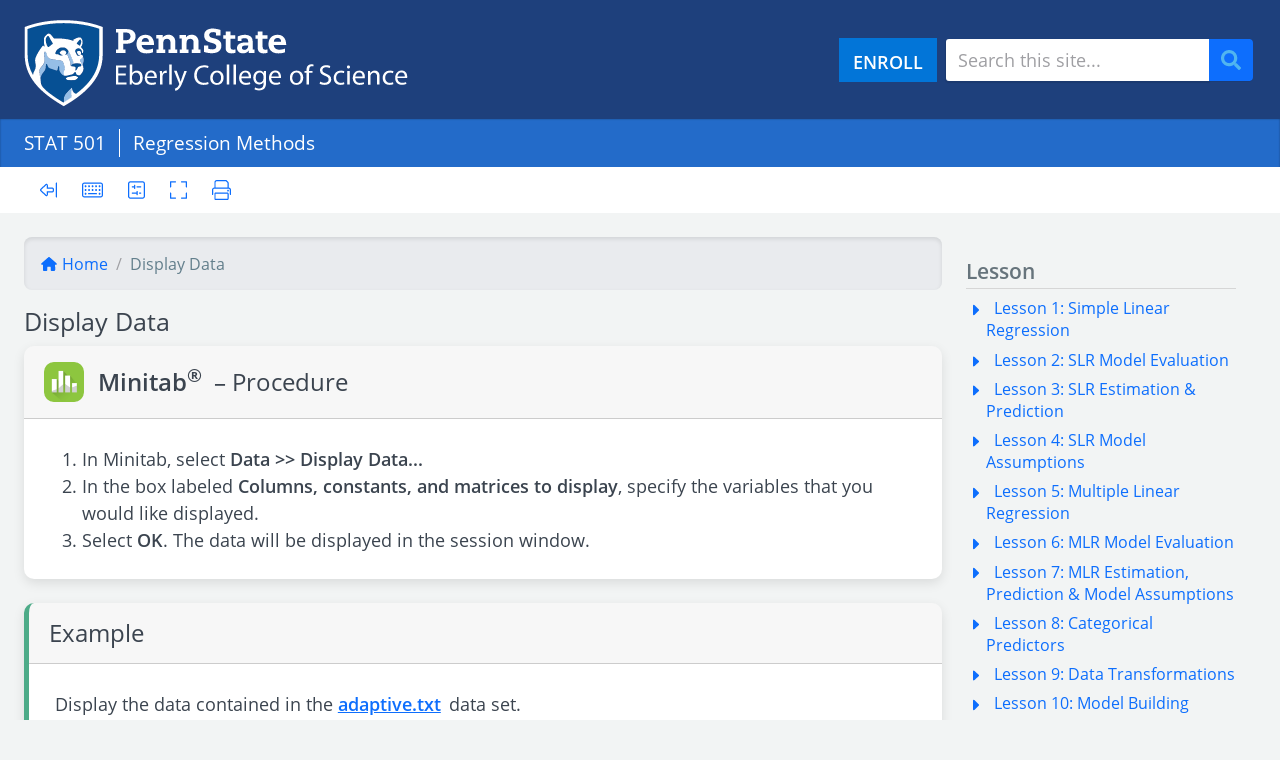

--- FILE ---
content_type: text/html; charset=UTF-8
request_url: https://online.stat.psu.edu/stat501/lesson/display-data
body_size: 123900
content:
<!DOCTYPE html>
<html lang="en" dir="ltr" prefix="og: https://ogp.me/ns#">
  <head>
    <meta charset="utf-8" />
<script async src="https://www.googletagmanager.com/gtag/js?id=G-CTTGYYPY11"></script>
<script>window.dataLayer = window.dataLayer || [];function gtag(){dataLayer.push(arguments)};gtag("js", new Date());gtag("set", "developer_id.dMDhkMT", true);gtag("config", "G-CTTGYYPY11", {"groups":"default","page_placeholder":"PLACEHOLDER_page_location","allow_ad_personalization_signals":false});</script>
<link rel="canonical" href="https://online.stat.psu.edu/stat501/lesson/display-data" />
<meta name="Generator" content="Drupal 10 (https://www.drupal.org)" />
<meta name="MobileOptimized" content="width" />
<meta name="HandheldFriendly" content="true" />
<meta name="viewport" content="width=device-width, initial-scale=1, shrink-to-fit=no" />
<meta http-equiv="x-ua-compatible" content="ie=edge" />
<link rel="icon" href="/stat501/favicon.ico" type="image/vnd.microsoft.icon" />
<link rel="prev" href="/stat501/lesson/creating-correlation-matrix" />
<link rel="up" href="/stat501/lesson/common-procedures-minitab" />
<link rel="next" href="/stat501/lesson/find-confidence-interval-and-prediction-interval-response" />

    <title>Display Data | STAT 501</title>
    <link rel="android-chrome" sizes="192x192" href="/stat501/apple-touch-icon.png">
    <link rel="android-chrome" sizes="512x512" href="/stat501/apple-touch-icon.png">
    <link rel="apple-touch-icon" sizes="180x180" href="/stat501/apple-touch-icon.png">
    <link rel="icon" type="image/png" sizes="32x32" href="/stat501/favicon-32x32.png">
    <link rel="icon" type="image/png" sizes="16x16" href="/stat501/favicon-16x16.png">
    <link rel="manifest" href="/stat501/manifest.json">
    <link rel="mask-icon" href="/stat501/safari-pinned-tab.svg" color="#3f536b">
    <meta http-equiv="Content-Security-Policy" content="upgrade-insecure-requests">
    <meta name="format-detection" content="telephone=no">

    <meta name="msapplication-TileColor" content="#2b5797"/>
    <meta name="msapplication-TileImage" content="/stat501/mstile-150x150.png"/>
    <meta name="msapplication-config" content="/stat501/browserconfig.xml"/>

    <meta name="theme-color" content="#3f536b">
    <meta name="copyright" content="http://www.psu.edu/copyright-information">
    <meta name="geo_placename" content="The Pennsylvania State University">
    <meta name="geo_region" content="US-PA">
    <meta name="geo_position" content="40.7982133,-77.8599084">
    <meta name="robots" content="index,follow">

    <meta property="og:url" content="https://online.stat.psu.edu/stat501/lesson/display-data">
    <meta property="og:type" content="article">
    <meta property="og:site_name" content="PennState: Statistics Online Courses">
    <meta property="og:title" content="Display Data | STAT 501">
    <meta property="og:locale" content="en_US">
    <meta property="og:description" content="Enroll today at Penn State World Campus to earn an accredited degree or certificate in Statistics.">

            
        <script>
      MathJax = {
        tex: {
          inlineMath: [['$', '$'], ['\\(', '\\)']]
        },
        svg: {
          fontCache: 'global'
        }
      };
    </script>
    <script type="text/javascript" id="MathJax-script" async
      src="https://unpkg.com/mathjax@3/es5/tex-mml-svg.js">
    </script>
        <link rel="stylesheet" media="all" href="/stat501/sites/stat501/files/css/css_UGJ-_rCKPHCchHDl0T_seDr9sOu8QArc115pBv8Pk1s.css?delta=0&amp;language=en&amp;theme=statonline&amp;include=[base64]" />
<link rel="stylesheet" media="all" href="/stat501/sites/stat501/files/css/css_oD63rYVZKkaN-aquU4r3FFLwr9Rt-_ENGuNBvGJhHl0.css?delta=1&amp;language=en&amp;theme=statonline&amp;include=[base64]" />
<link rel="stylesheet" media="print" href="/stat501/sites/stat501/files/css/css_dwxmgl7P9HUBNctwaSEzUqZFjZPsXkVYBDQtrcfyfg8.css?delta=2&amp;language=en&amp;theme=statonline&amp;include=[base64]" />
<link rel="stylesheet" media="all" href="/stat501/sites/stat501/files/css/css_Tm6l9uPKVKU5WFBScQwOwyTglsFfPmjS91IJivTdc0k.css?delta=3&amp;language=en&amp;theme=statonline&amp;include=[base64]" />
<link rel="stylesheet" media="all" href="https://use.typekit.net/nha7kgf.css" />

    
  </head>
  <body class="layout-one-sidebar layout-sidebar-second page-node-877 path-node node--type-lesson">
    <a href="#main-content" class="visually-hidden focusable skip-link">
      Skip to main content
    </a>
    
      <div class="dialog-off-canvas-main-canvas" data-off-canvas-main-canvas>
    
<div id="page-wrapper">
  <div id="page">
        <header id="header" class="header" role="banner" aria-label="Site header">
                      <div class="container">
          <div class="d-flex justify-content-between flex-column flex-md-row">
            <div class="navbar-brand">
              <svg class="site-logo" xmlns="http://www.w3.org/2000/svg" xmlns:xlink="http://www.w3.org/1999/xlink" viewBox="33 33 400 87">
  <title>
    The Pennsylvania State University - Eberly College of Science
  </title>
  <path fill="white" d="M413.8 89.4c0-1.6-.6-4-3.5-4-2.5 0-3.6 2.3-3.8 4h7.3zm-9.6 1.5c0-4.1 2.4-7.4 6.4-7.4 4.5 0 5.6 3.9 5.6 6.4 0 .5-.1.9-.1 1.2h-9.6c.1 3.4 2.2 4.7 4.7 4.7 1.8 0 2.9-.3 3.8-.7l.4 1.8c-.9.4-2.4.9-4.5.9-4.2 0-6.7-2.7-6.7-6.9zM398.9 95.9c1.4 0 2.3-.4 3.1-.7l.4 1.9c-.6.3-2.1.8-3.9.8-4.1 0-6.8-2.8-6.8-7s2.9-7.3 7.4-7.3c1.5 0 2.8.4 3.4.7l-.6 1.9c-.6-.3-1.5-.6-2.9-.6-3.1 0-4.8 2.3-4.8 5.2 0 3.1 2 5.1 4.7 5.1zM383.8 83.6c1.9 0 4.8 1.1 4.8 5.8v8.2h-2.5v-7.9c0-2.2-.8-4-3.2-4-1.6 0-2.9 1.2-3.3 2.6-.1.3-.2.7-.2 1.2v8.2H377v-10c0-1.4 0-2.6-.1-3.7h2.2l.1 2.3h.1c.7-1.5 2.3-2.7 4.5-2.7zM368.3 83.6c4.5 0 5.6 3.9 5.6 6.4 0 .5-.1.9-.1 1.2h-9.6c.1 3.4 2.2 4.7 4.7 4.7 1.8 0 2.9-.3 3.8-.7l.4 1.8c-.9.4-2.4.9-4.6.9-4.2 0-6.7-2.8-6.7-6.9.1-4.2 2.5-7.4 6.5-7.4zm3.2 5.8c0-1.6-.6-4-3.4-4-2.5 0-3.6 2.3-3.8 4h7.2zM359 80c0 .8-.6 1.5-1.6 1.5-.9 0-1.5-.7-1.5-1.5 0-.9.6-1.6 1.6-1.6.9.1 1.5.8 1.5 1.6zM356.3 83.9h2.5v13.7h-2.5zM349.9 95.9c1.4 0 2.4-.4 3.1-.7l.4 1.9c-.6.3-2.1.8-3.9.8-4.1 0-6.8-2.8-6.8-7s2.9-7.3 7.3-7.3c1.5 0 2.8.4 3.4.7l-.6 1.9c-.6-.3-1.5-.6-2.9-.6-3.1 0-4.8 2.3-4.8 5.2 0 3.1 2.1 5.1 4.8 5.1zM340.2 92.4c0 2.9-2.2 5.5-6.7 5.5-1.8 0-3.8-.5-4.9-1.2l.6-2.1c1.1.7 2.7 1.2 4.4 1.2 2.5 0 4-1.3 4-3.2 0-1.8-1-2.8-3.6-3.8-3.1-1.1-5-2.7-5-5.4 0-3 2.5-5.2 6.1-5.2 2 0 3.4.4 4.2.9l-.7 2c-.6-.3-1.9-.9-3.6-.9-2.6 0-3.6 1.6-3.6 2.8 0 1.8 1.2 2.7 3.8 3.7 3.3 1.3 5 2.9 5 5.7zM320.5 77.2c.9 0 1.6.2 2.1.4l-.3 1.9c-.4-.2-.9-.3-1.6-.3-2.1 0-2.6 1.9-2.6 4v.7h3.3v1.9H318v11.8h-2.5V85.8h-1.9v-1.9h1.9v-.7c0-1.9.4-3.7 1.6-4.8 1-.8 2.2-1.2 3.4-1.2zM309.6 90.7c0-2.3-1.1-5.2-4.1-5.2s-4.2 2.7-4.2 5.3c0 3 1.7 5.3 4.2 5.3 2.3-.1 4.1-2.3 4.1-5.4zm-4-7.1c3.9 0 6.6 2.8 6.6 7 0 5.1-3.5 7.3-6.8 7.3-3.7 0-6.5-2.7-6.5-7-.1-4.6 2.9-7.3 6.7-7.3zM295.2 58.1h-12.4c.1 2.8 2.3 4.6 5.6 4.6 2.9 0 4.8-.8 5.5-1.1v3.7c-.7.3-2.7 1.1-6.6 1.1-6.9 0-9.8-4.3-9.8-9.2 0-5.6 3.4-9.4 9-9.4 6.2-.1 8.7 4.5 8.7 10.3zm-12.4-3.3h7.3c0-2.5-1.4-3.9-3.6-3.9-2.3.1-3.5 1.5-3.7 3.9zM287.7 89.4c0-1.6-.6-4-3.4-4-2.5 0-3.6 2.3-3.8 4h7.2zm-9.7 1.5c0-4.1 2.4-7.4 6.4-7.4 4.5 0 5.6 3.9 5.6 6.4 0 .5-.1.9-.1 1.2h-9.6c0 3.4 2.2 4.7 4.7 4.7 1.8 0 2.9-.3 3.8-.7l.4 1.8c-.9.4-2.4.9-4.5.9-4.2 0-6.7-2.7-6.7-6.9zM276.5 62.4v3.4c-.4.1-2.1.6-3.9.6-3.5 0-5.8-1.9-5.8-5v-9.7h-2.4v-3.5h2.4v-3.8h4.8v3.8h4.8v3.5h-4.8v7.9c0 2.4.8 3.1 2.8 3.1.8 0 1.8-.2 2.1-.3zM268.4 83.6c2.4 0 3.7 1.2 4.3 2.4h.1l.1-2.1h2.2c-.1 1-.1 2.1-.1 3.8v7.9c0 3.1-.6 5.1-2 6.2-1.3 1.2-3.2 1.6-5 1.6-1.6 0-3.4-.4-4.5-1.1l.6-1.9c.9.6 2.3 1.1 4 1.1 2.5 0 4.4-1.3 4.4-4.8v-1.5h-.1c-.8 1.3-2.2 2.3-4.3 2.3-3.4 0-5.8-2.9-5.8-6.7-.1-4.6 3-7.2 6.1-7.2zm.4 1.9c-2.4 0-4.1 2-4.1 5.2 0 2.7 1.4 4.9 4 4.9 1.5 0 2.9-1 3.5-2.5.1-.4.2-.9.2-1.3v-2.4c0-.4 0-.8-.1-1.1-.5-1.6-1.7-2.8-3.5-2.8zM253.5 62.9c1.9 0 3.8-1.5 3.8-4.5H256c-3.9 0-5.1.8-5.1 2.3-.1 1.1.7 2.2 2.6 2.2zm4.2.6c-.4.5-1.6 2.8-5.7 2.8-4 0-6-2.4-6-5.2 0-3.4 2.6-5.7 9.1-5.7h2.1v-.8c0-2.5-1.2-3.4-3.6-3.4-1.5 0-2.6.4-3 .5v2.4h-3.9v-4.5c.6-.4 3.5-1.8 6.8-1.8 5 0 8.2 2 8.2 7v7.7h1.8V66h-5.8v-2.5zM257.7 89.4c0-1.6-.7-4-3.4-4-2.5 0-3.6 2.3-3.8 4h7.2zm-3.2-5.8c4.5 0 5.6 3.9 5.6 6.4 0 .5-.1.9-.1 1.2h-9.6c.1 3.4 2.2 4.7 4.7 4.7 1.8 0 2.8-.3 3.8-.7l.4 1.8c-.9.4-2.4.9-4.5.9-4.2 0-6.7-2.8-6.7-6.9 0-4.2 2.4-7.4 6.4-7.4zM242.4 77.5h2.5v20h-2.5zM244.4 62.4v3.4c-.4.1-2.1.6-3.9.6-3.5 0-5.8-1.9-5.8-5v-9.7h-2.4v-3.5h2.4v-3.8h4.8v3.8h4.8v3.5h-4.8v7.9c0 2.4.8 3.1 2.8 3.1.7 0 1.7-.2 2.1-.3zM235.8 77.5h2.5v20h-2.5zM229.4 42.9v5.7h-4.3v-2.9c-.4-.1-1.8-.6-3-.6-2.8 0-3.9 1.5-3.9 2.8 0 1.7 1.3 2.5 2.8 2.9l2.4.6c3.3.9 7 2.3 7 7.2 0 4.5-2.9 7.6-9.4 7.6-2.5 0-5.1-.3-8.1-1.3v-6.3h4.3v3.1c.7.2 2.6.7 4.3.7 2.5 0 3.8-1.1 3.8-2.9 0-1.5-.8-2.6-3.9-3.4l-2-.6c-4.7-1.3-6.2-3.5-6.2-7.2 0-3.8 2.5-6.8 8.9-6.8 2.6.2 5.3.7 7.3 1.4zM226 83.6c3.9 0 6.6 2.8 6.6 7 0 5.1-3.5 7.3-6.8 7.3-3.7 0-6.6-2.7-6.6-7 .1-4.6 3.1-7.3 6.8-7.3zm4.1 7.1c0-2.3-1.2-5.2-4.1-5.2s-4.2 2.7-4.2 5.3c0 3 1.7 5.3 4.2 5.3 2.3-.1 4.1-2.3 4.1-5.4zM213.2 80.3c-4.5 0-7.4 2.9-7.4 7.9 0 4.7 2.7 7.6 7.3 7.6 1.5 0 3-.3 4-.8l.5 2c-.9.4-2.7.9-5 .9-5.4 0-9.4-3.4-9.4-9.6 0-6 4-10 9.9-10 2.4 0 3.9.5 4.5.8l-.6 2c-.9-.5-2.3-.8-3.8-.8zM199.2 51.8c-2 0-3.6 1.1-3.6 3.8v6.8h2v3.5h-8.8v-3.5h1.9V51.6h-2.3v-3.5h6.5l.1 2.3h.1c.3-.5 1.9-2.7 5.5-2.7 4.5 0 6.9 3.2 6.9 7.1v7.7h2V66h-8.8v-3.5h1.9v-6.8c.2-2.5-1.2-3.9-3.4-3.9zM192.2 93.6c-1.8 4.7-3 7.1-4.7 8.6-1.2 1.1-2.4 1.5-3.1 1.6l-.6-2.1c.6-.2 1.4-.6 2.2-1.2.7-.5 1.5-1.5 2.1-2.8.1-.3.2-.5.2-.6 0-.2-.1-.3-.2-.7L183 83.8h2.7l3 8.1c.3.9.7 2 .9 2.8h.1c.2-.8.5-1.9.9-2.8l2.7-8h2.6l-3.7 9.7zM178.2 77.5h2.5v20h-2.5zM175.9 51.8c-2 0-3.6 1.1-3.6 3.8v6.8h2v3.5h-8.8v-3.5h2V51.6h-2.3v-3.5h6.5l.1 2.3h.1c.3-.5 1.9-2.7 5.5-2.7 4.5 0 6.9 3.2 6.9 7.1v7.7h2V66h-8.8v-3.5h2v-6.8c.1-2.5-1.3-3.9-3.6-3.9zM174.8 85.9c-1.8 0-3 1.3-3.3 3.2-.1.3-.1.7-.1 1.2v7.3h-2.5v-9.4c0-1.6 0-3-.1-4.3h2.2l.1 2.7h.1c.6-1.8 2.1-3 3.8-3 .3 0 .5 0 .7.1V86c-.3-.1-.6-.1-.9-.1zM163.1 58.1h-12.4c.1 2.8 2.3 4.6 5.7 4.6 2.9 0 4.7-.8 5.5-1.1v3.7c-.7.3-2.7 1.1-6.6 1.1-6.9 0-9.8-4.3-9.8-9.2 0-5.6 3.4-9.4 9-9.4 6.1-.1 8.6 4.5 8.6 10.3zm-12.4-3.3h7.3c0-2.5-1.4-3.9-3.6-3.9-2.3.1-3.5 1.5-3.7 3.9zM153.8 90.9c0-4.1 2.4-7.4 6.4-7.4 4.5 0 5.6 3.9 5.6 6.4 0 .5-.1.9-.1 1.2h-9.6c.1 3.4 2.2 4.7 4.7 4.7 1.8 0 2.9-.3 3.8-.7l.4 1.9c-.9.4-2.4.9-4.6.9-4.1-.1-6.6-2.8-6.6-7zm9.6-1.5c0-1.6-.7-4-3.5-4-2.5 0-3.6 2.3-3.8 4h7.3zM144.6 49.4c0 5.1-4 7.3-8.8 7.3h-3.6v5.7h2.4v3.5h-9.7v-3.5h2.3V45.6h-2.3v-3.5h10.9c5.8 0 8.8 3 8.8 7.3zm-5.1 0c0-2.2-1.4-3.9-4.2-3.9h-3.1v7.7h3.1c2.5.1 4.2-1.4 4.2-3.8zM141.3 93c.5 1.7 1.9 2.9 3.7 2.9 2.6 0 4.1-2.1 4.1-5.2 0-2.7-1.4-5.1-4.1-5.1-1.7 0-3.3 1.2-3.8 3-.1.3-.1.6-.1 1V92c0 .4.1.7.2 1zm-.1-6.9c.9-1.5 2.4-2.5 4.7-2.5 3.4 0 5.8 2.8 5.8 7 0 4.9-3.1 7.3-6.1 7.3-2 0-3.6-.8-4.6-2.6h-.1l-.1 2.3h-2.1c.1-.9.1-2.3.1-3.5V77.5h2.4v8.6zM127.3 86.6h7.4v2h-7.4v6.9h8.3v2.1h-10.7V78.5h10.3v2.1h-7.9z"></path>
  <path fill="#96bee6" d="M91.7 78.4c-.1-.2-2.3-4-2.4-4.3-.2-.3-.3-.6-.3-.9 0-.4.2-.6.6-.9.3-.2.6-.4.9-.5 1.1-.6 1.4-1.3 1.4-2 0-.3 0-.6-.1-1 .1.3.4 1 .4 1.2.2.7.6 1.6.6 2.8 0 1.2-.1 1.5-.4 2.7-.4 1.5-.6 2-.7 2.9z"></path>
  <path fill="#065094" d="M86.4 55.3c1-1.3 2.3-2.9 2.8-2.9.2 0 .4.2.7.7.2.3.3.9.3 1.4 0 1.7-.6 3-1.5 4.3-.5-.5-1.3-1.3-2.6-2-.1 0-.3-.1-.3-.4-.1-.2.2-.5.6-1.1z"></path>
  <path fill="white" d="M87 90.3c0 .7-1.1 2.3-3.2 2.8-.3.1-1 .2-3.9.2-4.4 0-5.2-1.1-5.2-2 0-1.4 6.3-2.4 8.8-2.4 2.4.1 3.5.8 3.5 1.4z"></path>
  <path fill="#065094" d="M84.3 83.3c0-.6.5-1.5.5-2.3 0-1-1.2-1.3-2.1-1.4-1.5-.2-2.2-.2-2.5-.4-.1-.1-.1-.1-.1-.2 0-.3.3-.6.6-1.1.1-.1.2-.2.2-.3.1-.1.2-.1.3-.2.1-.1.2-.1.3-.2.6-.3 1.2-.4 1.7-.5.9-.1 1.8-.2 3-.2 1.3 0 2.4.2 2.9.3 1.2.2 1.4.7 1.4 1.3v.6c0 .6-.5.9-1.3 1-.2 0-.5.1-.6.1-.6.1-1.3.2-1.6 1-.6 1.6-1.6 2.9-2.3 2.9-.2-.1-.4-.2-.4-.4z"></path>
  <path fill="white" d="M81.2 77.3c-.1.1-.2.1-.3.2.2 0 .3-.1.3-.2z"></path>
  <path fill="#96bee6" d="M79 102.1c.8-.9 1.5-1.5 1.9-1.5.3 0 .4.2.4.5 0 .8-.5 2.6-.6 3.8-.2 2.4.1 3.7.4 5.5-2.2 1.5-5.2 3.4-8.4 5.4 0-4.3-.1-6.9 2.8-9.9 1.2-1.4 2.4-2.6 3.5-3.8zM80.2 79.1c-.1-.1-.1-.1-.1-.2 0 .1.1.2.1.2z"></path>
  <path fill="#96bee6" d="M74.6 67.7c.6-.1 1.3-.6 1.8-1.3.7-.9.8-1.6.8-2.5 0-.2 0-.4-.1-.6 0 0 0-.1-.1-.1-.1-.1-.2-.2-.3-.4.9.9 1.5 2.1 2.1 3.4 1.3 2.9 2.5 6 3.5 8.4.1.3.2.6.2.9 0 .6-.1.7-.4 1.1-.2.2-.4.3-.6.5-.1.1-.2.1-.3.2-.1.1-.2.1-.3.2-.1.1-.2.2-.2.3-.3.5-.6.8-.6 1.1 0 .1 0 .1.1.2-.4-.3-.6-.8-.6-1.2 0-.4.1-.6.1-1 0-.3-.1-.6-.1-.8-.6-2-1.6-4.4-2.2-6-.6-1.7-1.1-2.6-1.8-2.6-.4 0-.7.2-1 .2z"></path>
  <path fill="#96bee6" d="M77 63.2l.1.1c-.1 0-.1 0-.1-.1z"></path>
  <path fill="#065094" d="M68.6 61.3c1-.6 1.8-.7 2.9-.7h.9c1.4 0 2.2.4 2.8.9.7.6 1.2 1 1.5 1.4.1.1.2.3.3.4l.1.1c.1.2.1.4.1.6 0 .9 0 1.6-.8 2.5-.5.7-1.3 1.2-1.8 1.3h-.2c-.2 0-.2-.1-.2-.2s.1-.2.3-.3c.5-.4.7-1.1.8-1.4 0-1-1.1-2.5-3.1-2.5-1.8 0-3.1 1.3-3.5 2.4.4.8.8 1.7 2.5 2.2.2.1.4.1.4.3 0 .3-.3.4-.9.4-1.9 0-3.1-.8-3.6-1.5-.5.1-1.1.3-1.8.3-.6 0-.9-.4-.9-.9 0-.3.1-.7.3-1.1.1-.2.2-.5.3-.6.3-.6.8-1.9 2.5-2.9.3-.3.8-.6 1.1-.7zM61.4 55.6c.2.3.4.6.4 1 0 .7-1.4.9-2.9 2.5-.7.7-1 1-1.4 1-.7 0-1.5-1.3-2-2.8-.5-1.4-.8-3.6-.8-4.8 0-.8.5-1.6.9-2.4.3-.6.9-1.2 1.5-1.2.3 0 .8.5 1.1 1.1.9 1.8 1.6 3.1 3.2 5.6z"></path>
  <path fill="#065094" d="M83.6 89c-2.5 0-8.8 1-8.8 2.4 0 .9.8 2 5.2 2 2.9 0 3.6-.2 3.9-.2 2.1-.5 3.2-2.1 3.2-2.8-.1-.7-1.2-1.4-3.5-1.4zM55.2 77.7c0-.4.1-.8.5-.8.3 0 .4.2.6.6.2.6.7 1.7 1 2.3.6 1.3 1.9 1.7 3.4 2.1 1.1.3 3.1 1 3.9 1.3.7.2 1 .3 1.4.3.6 0 .9-1.3 1.1-2.6.1-1.1.3-1.8.7-1.8.4 0 .5.5.6.9.1 3.6-.1 3.9 2.1 6.6 1.6 1.9 2.5 2 3.8 2.2h.6c.9 0 2.6-.4 3.6-.7.6-.1 1.8-.4 2.3-.5 1.6-.4 2.1-.9 3-2.2.2-.4.5-.5.8-.5.3 0 .5.3.7.9 0 .1.2.4.2.6.3.8.6 1.4 1.5 1.6.2.1.8.2 1 .3.2.1.5.1.7.1.4 0 .8-.2 1.1-.6.4-.5 1.2-1.5 1.7-2.2.7-.9 1.3-2.1 1.3-3.6v-.8c0-1-.3-1.8-.5-2.3-.1-.2-.1-.2-.2-.5.1-.8.2-1.4.7-2.9.3-1.2.4-1.6.4-2.7 0-1.2-.4-2.1-.6-2.8-.1-.2-.3-.9-.4-1.2-.2-.5-.6-.8-1-.9-.2 0-.4-.1-.5-.1-.4-.1-.6-.1-.6-.3 0-.1 0-.1.1-.2.1-.2.3-.7.3-1.3 0-1.2-.9-2.1-2.2-2.1-1.1 0-1.6.5-2.1 1 .7 1.5 1.4 3.3 2.7 3.3h.3c.1 0 .2.1.2.2 0 .3-.9.4-1.9.4-.4 0-.8-.2-1.1-.7-.3-.6-.9-1.7-1.2-2.2-.9-.9-1.2-1.5-1.2-1.9 0-.8.3-1.3.8-1.8.4-.4 1.1-1 2.5-1h.3c.9 0 1.6.6 2.4 1.4.7.7.9 1.7.9 2.4v.3c0 .3.1.7.4.7.4 0 .6-.4.6-.7.1-.5.3-1.1.3-1.5 0-.9-.7-1.8-1.2-2.5-.3-.4-.8-1-1.2-1.3.8-1.1 1.7-2.6 1.7-5.1 0-1-.4-2-.7-2.7-.4-.9-1-1.9-2.1-1.9-1.9 0-3.9 1-6.3 2.2-.1.1-.3.2-.3.4 0 .3.4.6.4.8 0 .1 0 .2-.2.2-.4 0-.8-.4-2.4-.9-3.2-1-9.4-1.7-13.5-1.7-2.3 0-2.7.2-3.2.2-.2 0-.2-.1-.3-.2-.2-.3-1.8-2.3-3-3.5-.7-.7-1.2-1.3-2.3-1.3-1 0-2 1-2.3 1.3-1.8 1.8-2.5 2.4-2.5 5.3 0 4.2.7 5.3.7 5.9 0 .2-.1.4-.4.4-.3 0-.4-.2-.7-.6-.1-.2-.3-.3-.4-.3-.2 0-.4.2-.4.3-2.6 3.2-7.5 10.8-7.5 14.5 0 2 .7 3.6.7 6 0 3.5-2.4 5.2-2.8 8.8-3.3-5.9-5.4-12.6-5.4-20.4V42c3.1-1 15.8-5.9 36-5.9s32.9 4.9 36 5.9v25.7c0 17.6-10.5 30-23.1 39.4-.5-.1-2.1-.4-3.2-2.5-.9-1.7-1-3.1-1-3.5 0-.4-.1-.5-.4-.5-.4 0-1.1.6-1.9 1.5-1.1 1.1-2.3 2.4-3.5 3.7-2.9 3.1-2.8 5.6-2.8 9.9-4.8-2.9-9.7-6.1-14.3-9.6-7.1-5.7-8.2-7.8-8.3-12v-1.7c0-2.8.6-4.3 1.7-5.8.5-.7 1-1.4 1.5-2 1-1.4 1.5-2.4 1.8-4.9-.1-.6 0-1.6.1-2z"></path>
  <path fill="#96bee6" d="M73 85.6v1.3c0 1.2.6 1.7 1.1 1.9-1.3-.2-2.2-.3-3.8-2.2-2.2-2.7-2-3-2.1-6.6 0-.4-.2-.9-.6-.9-.4 0-.5.8-.7 1.8-.2 1.3-.4 2.6-1.1 2.6-.4 0-.7-.1-1.4-.3-.8-.3-2.8-.9-3.9-1.3-1.4-.5-2.8-.9-3.4-2.1-.3-.6-.7-1.7-1-2.3-.2-.4-.3-.6-.6-.6-.4 0-.5.5-.5.8 0 .4-.2 1.3-.2 1.9-.2 2.5-.7 3.6-1.8 4.9-.5.6-.9 1.3-1.5 2-1.1 1.5-1.8 3-1.7 5.8V94c-.3-1.8-1.1-5.1-1.2-9.7-.1-1.8.5-2.6 1.7-4.1.4-.5.9-1.2 1.4-1.8 1.6-2 1.9-2.8 1.9-5.6 0-3.2-.4-5.1-.4-6.2 0-1.1.3-1.8 1-1.8 1.4 0 1.3 2.9 2.7 5.3 1.2 2 3.6 2.2 6.6 2.6.8.1 4.6.6 5.4.8 2.7.4 3 .9 3.8 3.1.3.7.5 1.6.7 2.2.4 1.2.5 1.7.5 2.2 0 .5.1.6-.1 1.3-.2.4-.3 1-.5 1.4-.2.6-.3 1.3-.3 1.9z"></path>
  <path fill="white" d="M88.7 58.9c.9-1.4 1.5-2.6 1.5-4.3 0-.5-.2-1.1-.3-1.4-.3-.6-.4-.7-.7-.7-.5 0-1.8 1.6-2.8 2.9-.4.6-.6.9-.6 1.2 0 .2.2.3.3.4 1.2.6 2.1 1.5 2.6 1.9zm-21.6 8.2c.5.7 1.7 1.5 3.6 1.5.6 0 .9-.1.9-.4 0-.2-.2-.2-.4-.3-1.7-.5-2.1-1.4-2.5-2.2.3-1 1.7-2.4 3.5-2.4 2 0 3.1 1.5 3.1 2.5-.1.4-.4 1.1-.8 1.4-.1.1-.3.2-.3.3 0 .1 0 .2.2.2h.2c.3 0 .6-.2.9-.2.7 0 1.2.9 1.8 2.6.6 1.6 1.6 4 2.2 6 .1.2.1.5.1.8 0 .4-.1.6-.1 1s.2.9.6 1.2c.2.2 1 .2 2.5.4.9.1 2.1.4 2.1 1.4 0 .8-.5 1.7-.5 2.3 0 .2.2.3.3.3.7 0 1.7-1.2 2.3-2.9.3-.8 1-.9 1.6-1 .1 0 .4-.1.6-.1.8-.2 1.3-.5 1.3-1v-.6c0-.6-.2-1.1-1.4-1.3-.5-.1-1.6-.3-2.9-.3-1.2 0-2.1.1-3 .2-.4.1-1.1.2-1.7.5.2-.2.4-.3.6-.5.3-.3.4-.5.4-1.1 0-.2-.1-.6-.2-.9-1-2.4-2.2-5.6-3.5-8.4-.6-1.3-1.2-2.5-2.1-3.4-.3-.4-.8-.8-1.5-1.4-.6-.5-1.3-.9-2.8-.9h-.9c-1.2 0-1.9.1-2.9.7-.3.2-.8.5-1 .6-1.8 1-2.2 2.3-2.5 2.9l-.3.6c-.2.4-.3.8-.3 1.1 0 .5.3.9.9.9.8.2 1.4 0 1.9-.1zM54.7 52.5c0 1.2.3 3.4.8 4.8.5 1.5 1.3 2.8 2 2.8.4 0 .8-.3 1.4-1 1.5-1.6 2.9-1.9 2.9-2.5 0-.3-.2-.6-.4-1-1.6-2.5-2.2-3.8-3.2-5.6-.3-.7-.8-1.1-1.1-1.1-.5 0-1.1.6-1.5 1.2-.5.8-.9 1.6-.9 2.4zm17.9-16.4c-20.2 0-32.9 4.9-36 5.9v25.7c0 7.7 2 14.5 5.4 20.4.3-3.6 2.8-5.2 2.8-8.8 0-2.4-.7-4-.7-6 0-3.7 5-11.3 7.6-14.4.1-.1.2-.3.4-.3s.3.1.4.3c.3.4.4.6.7.6.3 0 .4-.2.4-.4 0-.7-.7-1.7-.7-5.9 0-2.9.7-3.6 2.5-5.3.3-.3 1.3-1.3 2.3-1.3 1.1 0 1.6.6 2.3 1.3 1.1 1.2 2.7 3.2 3 3.5.1.1.1.2.3.2.5 0 1-.2 3.2-.2 4.1 0 10.3.7 13.5 1.7 1.7.5 2 .9 2.4.9.2 0 .2-.1.2-.2 0-.2-.4-.5-.4-.8 0-.2.2-.3.3-.4 2.4-1.3 4.4-2.2 6.3-2.2 1.1 0 1.6.9 2.1 1.9.4.7.7 1.7.7 2.7 0 2.5-1 4.1-1.7 5.1.4.4.9 1 1.2 1.3.6.7 1.2 1.6 1.2 2.5 0 .4-.2 1-.3 1.5-.1.2-.2.7-.6.7-.3 0-.4-.4-.4-.7v-.3c0-.7-.2-1.7-.9-2.4-.8-.8-1.5-1.4-2.4-1.4h-.3c-1.5 0-2.1.7-2.5 1-.5.4-.8 1-.8 1.8 0 .5.3 1 .7 1.8.2.5.8 1.6 1.2 2.2.3.5.7.7 1.1.7 1 0 1.9-.1 1.9-.4 0-.1-.1-.2-.2-.2h-.3c-1.3 0-2.1-1.7-2.7-3.3.5-.5 1.1-1 2.1-1 1.3 0 2.2.9 2.2 2.1 0 .6-.2 1.1-.3 1.3-.1.1-.1.2-.1.2 0 .2.2.2.6.3.1 0 .4.1.5.1.4.1.8.4 1 .9.1.3.1.7.1 1 0 .8-.3 1.5-1.4 2-.2.1-.6.3-.9.5-.5.3-.6.5-.6.9 0 .3.1.6.3.9.2.3 2.3 4 2.4 4.3.2.3.2.3.2.5.2.5.5 1.4.5 2.3v.8c0 1.5-.6 2.7-1.3 3.6-.5.7-1.2 1.7-1.7 2.2-.3.3-.6.6-1.1.6-.2 0-.4-.1-.7-.1-.2-.1-.8-.2-1-.3-.9-.2-1.2-.8-1.5-1.6 0-.1-.2-.5-.2-.6-.2-.6-.3-.9-.7-.9-.2 0-.5.2-.8.5-.9 1.3-1.4 1.8-3 2.2-.6.1-1.7.4-2.3.5-.9.2-2.6.7-3.6.7h-.6c-.5-.1-1.1-.7-1.1-1.9v-1.3c0-.6.1-1.3.4-2 .2-.3.3-1 .5-1.4.3-.7.1-.8.1-1.3s-.2-1-.5-2.2c-.2-.6-.5-1.5-.7-2.2-.8-2.2-1.1-2.8-3.8-3.1-.9-.1-4.6-.6-5.4-.8-3-.4-5.4-.6-6.6-2.6-1.5-2.4-1.3-5.3-2.7-5.3-.7 0-1 .8-1 1.8 0 1.2.4 3 .4 6.2 0 2.8-.3 3.6-1.9 5.6-.4.5-1 1.3-1.4 1.8-1.2 1.5-1.8 2.4-1.7 4.1.2 4.6.9 7.9 1.2 9.7.1 4.2 1.2 6.3 8.3 12 4.6 3.6 9.5 6.8 14.3 9.6 3.3-2 6.2-3.8 8.4-5.4-.3-1.8-.6-3.1-.4-5.5.1-1.1.6-3 .6-3.8 0 .4.2 1.8 1 3.5 1.1 2.1 2.7 2.4 3.2 2.5 12.6-9.4 23.1-21.8 23.1-39.4V41.7c-2.7-.7-15.4-5.6-35.6-5.6zM33.7 40c8-3 20.2-6.8 39-6.8 18.9 0 31.9 4.1 39 6.8v27.8c0 26.5-22.6 41.8-39 51.4-17.2-10.2-39-25.1-39-51.4V40z"></path>
  <a xlink:href="http://www.psu.edu" tabindex="0">
    <path class="hoverfill" d="M111.6 40v27.8c0 26.5-22.6 41.8-39 51.4-17.2-10.2-39-25.1-39-51.4V40c8-3 20.2-6.8 39-6.8 19 .1 32 4.2 39 6.8zM83.8 93.1c2.1-.5 3.2-2.1 3.2-2.8 0-.6-1.1-1.3-3.4-1.3-2.5 0-8.8 1-8.8 2.4 0 .9.8 2 5.2 2 2.8 0 3.5-.2 3.8-.3z"></path>
  </a>
  <a xlink:href="http://www.psu.edu" tabindex="0">
    <path class="hoverfill" d="M118 36h305v36H118z"></path>
  </a>
  <a xlink:href="http://www.science.psu.edu" tabindex="0">
    <path class="hoverfill" d="M118 71h305v37H118z"></path>
  </a>
</svg>            </div>
            <div class="align-self-center w-100">
                            <div class="navbar-form">
                  <section class="row region region-search-form">
    <div class="search-block-form settings-tray-editable block block-search block-search-form-block" data-drupal-selector="search-block-form" id="block-statonline-searchform" role="search" data-drupal-settingstray="editable">
  
    
    <form region="search_form" action="/stat501/search/node" method="get" id="search-block-form" accept-charset="UTF-8" class="search-form search-block-form input-group">
  <div class="btn-toolbar flex-grow-1" role="toolbar" aria-label="Enroll today or search course content">
      <div class="btn-group mr-2 d-none d-md-flex enroll-cta">
        <a href="https://www.worldcampus.psu.edu/register-or-schedule-courses" class="btn btn-primary rounded-0">ENROLL</a>
      </div>
      
  <fieldset class="js-form-item js-form-type-search form-type-search js-form-item-keys form-item-keys form-no-label form-group">
          <label for="edit-keys" class="sr-only">Search</label>
                <input title="Search this site" placeholder="Search this site..." aria-label="Search site" data-drupal-selector="edit-keys" type="search" id="edit-keys" name="keys" value="" size="15" maxlength="128" class="form-search form-control" />

                  </fieldset>
<div data-drupal-selector="edit-actions" class="form-actions js-form-wrapper form-group" id="edit-actions"><button aria-label="Submit search" data-drupal-selector="edit-submit" type="submit" id="edit-submit" value="Search" class="button js-form-submit form-submit btn btn-">Search</button>
</div>

  </div>
</form>
</div>

  </section>

              </div>
                          </div>
                      </div>
                          </div>
                <div class="subheader">
                    <div class="d-flex flex-column">
                        <div class="site-branding container">
              <span class="site-branding__sitename">
                <a href="/stat501/" rel="home" title="Home">STAT 501</a>
              </span>
              <span class="site-branding__slogan">Regression Methods</span>
            </div>
                        <div class="w-100">
                <section class="row region region-subheader">
    <div id="block-statonline-userpreferences" class="settings-tray-editable block block-user-preferences block-user-preferences-block" data-drupal-settingstray="editable">
  
    
      <div class="content">
      <div class="container">
  <div class="inline__links">
    <nav class="links inline nav links-inline d-flex">
      <span class="togglesidebar nav-link">
        <a href="#toggleSidebar" id="sidebar_collapse" class="d-none d-md-block"
          data-tippy-content="Toggle sidebar" data-toggle="tooltip" aria-label="Toggle sidebar">
          <i class="fal fa-arrow-alt-from-right">&nbsp;</i>
        </a>
      </span>
            <span class="keyboardshortcuts nav-link"><a href="#toggleShortcuts" data-tippy-content="Keyboard Shortcuts"
          id="toggle_help" data-bs-toggle="modal" data-bs-target="#keyboardShortcuts" data-toggle="tooltip" aria-label="Keyboard shortcuts">
          <i class="fal fa-keyboard">&nbsp;</i>
        </a>
      </span>
      <span class="userpreferences nav-link"><a href="#togglePreferences" id="toggle_preferences"
          data-bs-toggle="modal" data-bs-target="#userPreferences" data-tippy-content="Preferences"
          data-toggle="tooltip" aria-label="User preferences">
          <i class="fal fa-sliders-h-square">&nbsp;</i>
        </a>
      </span>
      <span class="fullscreen nav-link"><a href="#fullScreen" id="toggle_fullscreen" class="toggle-fullscreen"
          data-tippy-content="Enter Fullscreen" data-toggle="tooltip" aria-label="Toggle fullscreen">
          <i class="fal fa-expand">&nbsp;</i>
        </a>
      </span>
                      <span class="printerfriendly nav-link">
          <a href="https://online.stat.psu.edu/stat501/book/export/html/877" id="printer_friendly"
          data-toggle="tooltip" data-tippy-content="Printer friendly version" aria-label="Printer friendly version">
            <i class="fal fa-print">&nbsp;</i>
          </a>
        </span>
          </nav>
  </div>
</div>

<div aria-hidden="true" aria-labelledby="preferencesPanelTitle" class="modal fade" id="userPreferences" role="dialog"
  tabindex="-1">
  <div class="modal-dialog modal-lg" role="document">
    <div class="modal-content">
      <div class="modal-header">
        <h3 class="h5 modal-title" id="preferencesPanelTitle">User Preferences</h3>
        <button type="button" class="btn-close" data-bs-dismiss="modal" aria-label="Close"></button>
      </div>
      <div class="modal-body">
        <form>
          <div class="d-flex">
            <div class="m-2"><label class="col-form-label text-muted" for="fontSize"
                aria-label="Font sizing options">Font size</label>
              <div class="btn-toolbar" role="toolbar">
                <input name="fontSize" class="fontSlider form-control" type="range" min="0.75" max="1.5" value="1.1"
                  step="0.05" aria-label="Font sizing control">
              </div>
            </div>
            <div class="m-2"><label class="col-form-label text-muted" for="fontFamily"
                aria-label="Font family options">Font family</label>
              <div class="btn-toolbar" role="toolbar" name="fontFamily">
                <div class="btn-group btn-group-toggle" data-toggle="buttons" role="group">
                  <button class="btn btn-secondary toggle-font-dyslexic font-dyslexic" data-toggle="tooltip"
                    aria-label="Open Dyslexic" data-tippy-content="Open Dyslexic" type="button">A
                  </button>
                  <button class="btn btn-secondary toggle-font-sans" data-toggle="tooltip" aria-label="Sans Serif"
                    data-tippy-content="Sans Serif" type="button">A
                  </button>
                  <button class="btn btn-secondary toggle-font-serif" data-toggle="tooltip" aria-label="Serif"
                    data-tippy-content="Serif" type="button"><i class="fas fa-fw fa-font" aria-hidden="true"></i>
                  </button>
                </div>
              </div>
            </div>
            <div class="m-2"><label for="screenMode" aria-label="Screen mode options"
                class="col-form-label text-muted">Mode</label>
              <div aria-label="Screen viewing modes" class="btn-toolbar" role="toolbar" name="screenMode">
                <div aria-label="Third group" class="btn-group btn-group-toggle" data-toggle="buttons" id="viewMode"
                  role="group">
                  <button class="btn btn-secondary toggle-dark-mode" data-toggle="tooltip" data-tippy-content="Dark"
                    type="button" aria-label="Dark mode"><i class="fas fa-moon" aria-hidden="true"></i>
                  </button>
                  <button class="btn btn-secondary toggle-light-mode" data-toggle="tooltip" data-tippy-content="Light"
                    type="button" aria-label="Light mode"><i class="fas fa-sun" aria-hidden="true"></i>
                  </button>
                </div>
              </div>
            </div>
            <div class="m-2"><label aria-label="Screen mode options" class="col-form-label text-muted"
                for="viewMode">Cards</label>
              <div aria-label="Screen viewing modes" class="btn-toolbar" role="toolbar" name="viewMode">
                <div aria-label="Third group" class="btn-group btn-group-toggle" data-toggle="buttons" id="viewMode"
                  role="group">
                  <button class="btn btn-secondary disable-cards" data-toggle="tooltip"
                    data-tippy-content="Disable cards" type="button" aria-label="Disable card display"><i
                      class="fas fa-fw fa-times" aria-hidden="true"></i>
                  </button>
                  <button class="btn btn-secondary enable-cards" data-toggle="tooltip" data-tippy-content="Enable cards"
                    type="button" aria-label="Enable card display"><i class="fas fa-fw fa-check" aria-hidden="true"></i>
                  </button>
                </div>
              </div>
            </div>
            <div class="m-2"><label class="col-form-label text-muted" for="resetPreferences">Reset</label>
              <div aria-label="Reset" class="btn-group mr-2" id="default-settings" role="group" name="resetPreferences">
                <button class="btn btn-outline-secondary reset-mode" aria-label="Reset user preferences"
                  data-toggle="tooltip" data-tippy-content="Reset to default" type="button"><i
                    class="fas fa-fw fa-undo-alt" aria-hidden="true"></i>
                </button>
              </div>
            </div>
          </div>
        </form>
        <div class="jumbotron p-3 mt-2 mb-3" aria-hidden="true">
          <h1 class="display-4">Content Preview
          </h1>
          <p class="lead">Arcu felis bibendum ut tristique et egestas quis:
          </p>
          <hr class="my-4" />
          <ul>
            <li>Ut enim ad minim veniam, quis nostrud exercitation ullamco laboris</li>
            <li>Duis aute irure dolor in reprehenderit in voluptate</li>
            <li>Excepteur sint occaecat cupidatat non proident</li>
          </ul>
        </div>
        <div class="card">
          <div class="card-body">Lorem ipsum dolor sit amet, consectetur adipisicing elit. Odit molestiae mollitia
            laudantium assumenda nam eaque, excepturi, soluta, perspiciatis cupiditate sapiente, adipisci quaerat odio
            voluptates consectetur nulla eveniet iure vitae quibusdam? Excepturi aliquam in iure, repellat, fugiat illum
            voluptate repellendus blanditiis veritatis ducimus ad ipsa quisquam, commodi vel necessitatibus, harum quos
            a dignissimos.
          </div>
        </div>
      </div>
      <div class="modal-footer">
        <button class="btn btn-secondary" data-bs-dismiss="modal" type="button">Close
        </button>
        <button class="btn btn-primary save-user-preferences" type="button">Save changes
        </button>
      </div>
    </div>
  </div>
</div>
<div aria-hidden="true" aria-labelledby="keyboardShortcutsTitle" class="modal fade" id="keyboardShortcuts" role="dialog"
  tabindex="-1">
  <div class="modal-dialog modal-lg" role="document">
    <div class="modal-content">
      <div class="modal-header">
        <h3 class="h5 modal-title" id="keyboardShortcutsTitle">Keyboard Shortcuts
        </h3>
        <button type="button" class="btn-close" data-bs-dismiss="modal" aria-label="Close"></button>
      </div>
      <div class="modal-body">
        <dl>
          <dt>Help</dt>
          <dd>
            <kbd data-tippy-content="F1 (fn F1)" data-toggle="tooltip">F1</kbd> or
            <kbd data-tippy-content="Question Mark" data-toggle="tooltip">?</kbd>
          </dd>
          <dt>Previous Page</dt>
          <dd>
            <kbd data-tippy-content="Arrow Left" data-toggle="tooltip">&larr;</kbd> +
            <kbd data-tippy-content="Control" data-toggle="tooltip">CTRL</kbd> (Windows)
          </dd>
          <dd>
            <kbd data-tippy-content="Arrow Left" data-toggle="tooltip">&larr;</kbd> +
            <kbd data-tippy-content="Command" data-toggle="tooltip">&#8984;</kbd> (Mac)
          </dd>
          <dt>Next Page</dt>
          <dd>
            <kbd data-tippy-content="Arrow Right" data-toggle="tooltip">&rarr;</kbd> +
            <kbd data-tippy-content="Control" data-toggle="tooltip">CTRL</kbd> (Windows)
          </dd>
          <dd>
            <kbd data-tippy-content="Arrow Right" data-toggle="tooltip">&rarr;</kbd> +
            <kbd data-tippy-content="Command" data-toggle="tooltip">&#8984;</kbd> (Mac)
          </dd>
          <dt>Search Site</dt>
          <dd>
            <kbd data-tippy-content="Control" data-toggle="tooltip">CTRL</kbd> +
            <kbd data-tippy-content="Shift" data-toggle="tooltip">SHIFT</kbd> +
            <kbd data-tippy-content="F (f)" data-toggle="tooltip">F</kbd> (Windows)
          </dd>
          <dd>
            <kbd data-tippy-content="Command" data-toggle="tooltip">&#8984;</kbd> +
            <kbd data-tippy-content="Shift" data-toggle="tooltip">&#x21E7;</kbd> +
            <kbd data-tippy-content="F (f)" data-toggle="tooltip">F</kbd> (Mac)
          </dd>
          <dt>Close Message</dt>
          <dd>
            <kbd data-tippy-content="Escape" data-toggle="tooltip">ESC</kbd>
          </dd>
        </dl>
      </div>
    </div>
  </div>
</div>

    </div>
  </div>

  </section>

            </div>
                                  </div>
                  </div>
          </header>
    
        <div class="highlighted">
      <aside class="container section clearfix" role="complementary">
           <div data-drupal-messages-fallback class="hidden"></div>


      </aside>
    </div>
    
    <div id="main-wrapper" class="layout-main-wrapper clearfix">
            <section name="section-main-content">
        <div id="main"  class="container" >
          <div class="row clearfix">
            <main class="main-content col order-md-2 order-1 col-md-9">
                  <div id="block-statonline-breadcrumbs" class="settings-tray-editable block block-system block-system-breadcrumb-block" data-drupal-settingstray="editable">
  
    
      <div class="content">
      
  <nav role="navigation" aria-labelledby="breadcrumb">
    <h2 id="breadcrumb" class="visually-hidden">Breadcrumb</h2>
    <ol class="breadcrumb">
                  <li class="breadcrumb-item">
            <a href="/stat501/"  rel="home" >
                                    <i class="fas fa-house mr-1" data-fa-transform="shrink-2"></i>Home
                            </a>
        </li>
                        <li class="breadcrumb-item active" aria-current="page">display data</li>
              </ol>
  </nav>

    </div>
  </div>

               <section class="section">
                <a id="main-content" tabindex="-1"></a>
                   <div id="block-statonline-page-title" class="block block-core block-page-title-block">
  
    
      <div class="content">
      
  
      <h1 class="page-title"><span class="field field--name-title field--type-string field--label-hidden">Display Data</span>
</h1>
    


    </div>
  </div>
<div id="block-statonline-content" class="block block-system block-system-main-block">
  
    
      <div class="content">
      
<article data-history-node-id="877" class="node node--type-lesson node--promoted node--view-mode-full clearfix">
  <header>
    
        
      </header>
  <div class="node__content clearfix">
    
      <div class="field field--name-field-paragraph field--type-entity-reference-revisions field--label-hidden field__items">
              <div class="field__item">





  <div class="paragraph card card--minitab bg-default paragraph--type-card" id="paragraph--426">
             

                                  


  <div class="card-header d-flex justify-content-start flex-row card--header-minitab ">
                <img src="/stat501/themes/theme/dist/img/icons/minitab.png" class="clickable card-header-icon card-header-item" onclick="window.location='https://www.minitab.com/en-us/products/minitab/'" draggable="false" alt="Minitab 18" title="Minitab 18">
<h2 class="card-header-text card-header-item align-self-center">
    <span class="d-mt-grey font-weight-medium-bold">Minitab<sup>&reg;</sup></span>
	    	<span class="d-mt-grey font-weight-light">&nbsp;&ndash;&nbsp;Procedure</span>
	</h2>        </div>
                
                          <div class="card-body">
            

      
            <div class="clearfix text-formatted field field--name-field-content field--type-text-long field--label-hidden field__item"><ol>
	<li>In Minitab, select <strong>Data &gt;&gt; Display Data... </strong></li>
	<li>In the box labeled <strong>Columns, constants, and matrices to display</strong>, specify the variables that you would like displayed.</li>
	<li>Select <strong>OK</strong>. The data will be displayed in the session window.</li>
</ol>
</div>
      
          </div>
                
                                      </div>
</div>
              <div class="field__item">





  <div class="paragraph card card--example bg-default paragraph--type-card" id="paragraph--855">
             

                                  


  <div class="card-header d-flex justify-content-start flex-row card--header-example ">
                  <h2 class="card-header-item card-header-text align-self-center">
          
            <div class="field field--name-field-header-text field--type-string field--label-hidden field__item">Example</div>
      
      </h2>
        </div>
                
                          <div class="card-body">
            

      
            <div class="clearfix text-formatted field field--name-field-content field--type-text-long field--label-hidden field__item"><p>Display the data contained in the <a href="/onlinecourses/sites/stat501/files/data/adaptive.txt">adaptive.txt</a> data set.</p>

<h2>Minitab dialog box</h2>

<p style="padding-left: 30px;"><img alt="Minitab dialog box for displaying data" data-entity-type data-entity-uuid height="310" src="/onlinecourses/sites/stat501/files/resources/MT_display_data_box.png" style="border: 1px solid black;"></p>

<h3>Sample output</h3>

<div class="minitab-output--region mb-3">
<h3>Results for: Worksheet 2<br>
Data Display</h3>

<table black border-bottom: class="compact p-0 mt-3&gt; &lt;thead style=" solid style="width: 192.6px;">
	<tbody>
		<tr>
			<th class="text-left" rowspan="1" style="width: 43px; vertical-align: bottom;">Row</th>
			<th class="text-left text-align-right" rowspan="1" style="width: 45px; vertical-align: bottom;">case</th>
			<th class="text-align-right" rowspan="1" style="width: 43px;">age</th>
			<th class="text-align-right" rowspan="1" style="width: 58px;">score</th>
		</tr>
	</tbody>
	<tbody class="text-right">
		<tr>
			<th class="text-left" colspan="1" scope="row" style="width: 43px;">1</th>
			<td class="text-align-right" style="width: 45px;">1</td>
			<td class="text-align-right" style="width: 43px;">15</td>
			<td class="text-align-right" style="width: 58px;">95</td>
		</tr>
		<tr>
			<th class="text-left" colspan="1" scope="row" style="width: 43px;">2</th>
			<td class="text-align-right" style="width: 45px;">2</td>
			<td class="text-align-right" style="width: 43px;">26</td>
			<td class="text-align-right" style="width: 58px;">71</td>
		</tr>
		<tr>
			<th class="text-left" colspan="1" scope="row" style="width: 43px;">3</th>
			<td class="text-align-right" style="width: 45px;">3</td>
			<td class="text-align-right" style="width: 43px;">10</td>
			<td class="text-align-right" style="width: 58px;">83</td>
		</tr>
		<tr>
			<th class="text-left" colspan="1" scope="row" style="width: 43px;">4</th>
			<td class="text-align-right" style="width: 45px;">4</td>
			<td class="text-align-right" style="width: 43px;">9</td>
			<td class="text-align-right" style="width: 58px;">91</td>
		</tr>
		<tr>
			<th class="text-left" colspan="1" scope="row" style="width: 43px;">5</th>
			<td class="text-align-right" style="width: 45px;">5</td>
			<td class="text-align-right" style="width: 43px;">15</td>
			<td class="text-align-right" style="width: 58px;">102</td>
		</tr>
		<tr>
			<th class="text-left" colspan="1" scope="row" style="width: 43px;">6</th>
			<td class="text-align-right" style="width: 45px;">6</td>
			<td class="text-align-right" style="width: 43px;">20</td>
			<td class="text-align-right" style="width: 58px;">87</td>
		</tr>
		<tr>
			<th class="text-left" colspan="1" scope="row" style="width: 43px;">7</th>
			<td class="text-align-right" style="width: 45px;">7</td>
			<td class="text-align-right" style="width: 43px;">18</td>
			<td class="text-align-right" style="width: 58px;">93</td>
		</tr>
		<tr>
			<th class="text-left" colspan="1" scope="row" style="width: 43px;">8</th>
			<td class="text-align-right" style="width: 45px;">8</td>
			<td class="text-align-right" style="width: 43px;">11</td>
			<td class="text-align-right" style="width: 58px;">100</td>
		</tr>
		<tr>
			<th class="text-left" colspan="1" scope="row" style="width: 43px;">9</th>
			<td class="text-align-right" style="width: 45px;">9</td>
			<td class="text-align-right" style="width: 43px;">8</td>
			<td class="text-align-right" style="width: 58px;">104</td>
		</tr>
		<tr>
			<th class="text-left" colspan="1" scope="row" style="width: 43px;">10</th>
			<td class="text-align-right" style="width: 45px;">10</td>
			<td class="text-align-right" style="width: 43px;">20</td>
			<td class="text-align-right" style="width: 58px;">94</td>
		</tr>
		<tr>
			<th class="text-left" colspan="1" scope="row" style="width: 43px;">11</th>
			<td class="text-align-right" style="width: 45px;">11</td>
			<td class="text-align-right" style="width: 43px;">7</td>
			<td class="text-align-right" style="width: 58px;">113</td>
		</tr>
		<tr>
			<th class="text-left" colspan="1" scope="row" style="width: 43px;">12</th>
			<td class="text-align-right" style="width: 45px;">12</td>
			<td class="text-align-right" style="width: 43px;">9</td>
			<td class="text-align-right" style="width: 58px;">96</td>
		</tr>
		<tr>
			<th class="text-left" colspan="1" scope="row" style="width: 43px;">13</th>
			<td class="text-align-right" style="width: 45px;">13</td>
			<td class="text-align-right" style="width: 43px;">10</td>
			<td class="text-align-right" style="width: 58px;">83</td>
		</tr>
		<tr>
			<th class="text-left" colspan="1" scope="row" style="width: 43px;">14</th>
			<td class="text-align-right" style="width: 45px;">14</td>
			<td class="text-align-right" style="width: 43px;">11</td>
			<td class="text-align-right" style="width: 58px;">84</td>
		</tr>
		<tr>
			<th class="text-left" colspan="1" scope="row" style="width: 43px;">15</th>
			<td class="text-align-right" style="width: 45px;">15</td>
			<td class="text-align-right" style="width: 43px;">11</td>
			<td class="text-align-right" style="width: 58px;">102</td>
		</tr>
		<tr>
			<th class="text-left" colspan="1" scope="row" style="width: 43px;">16</th>
			<td class="text-align-right" style="width: 45px;">16</td>
			<td class="text-align-right" style="width: 43px;">10</td>
			<td class="text-align-right" style="width: 58px;">100</td>
		</tr>
		<tr>
			<th class="text-left" colspan="1" scope="row" style="width: 43px;">17</th>
			<td class="text-align-right" style="width: 45px;">17</td>
			<td class="text-align-right" style="width: 43px;">12</td>
			<td class="text-align-right" style="width: 58px;">105</td>
		</tr>
		<tr>
			<th class="text-left" colspan="1" scope="row" style="width: 43px;">18</th>
			<td class="text-align-right" style="width: 45px;">18</td>
			<td class="text-align-right" style="width: 43px;">42</td>
			<td class="text-align-right" style="width: 58px;">57</td>
		</tr>
		<tr>
			<th class="text-left" colspan="1" scope="row" style="width: 43px;">19</th>
			<td class="text-align-right" style="width: 45px;">19</td>
			<td class="text-align-right" style="width: 43px;">17</td>
			<td class="text-align-right" style="width: 58px;">121</td>
		</tr>
		<tr>
			<th class="text-left" colspan="1" scope="row" style="width: 43px;">20</th>
			<td class="text-align-right" style="width: 45px;">20</td>
			<td class="text-align-right" style="width: 43px;">11</td>
			<td class="text-align-right" style="width: 58px;">86</td>
		</tr>
		<tr>
			<th class="text-left" colspan="1" scope="row" style="width: 43px;">21</th>
			<td class="text-align-right" style="width: 45px;">21</td>
			<td class="text-align-right" style="width: 43px;">10</td>
			<td class="text-align-right" style="width: 58px;">100</td>
		</tr>
	</tbody>
</table>
</div>

<h2>Video Review</h2>

<div class="embed-responsive embed-responsive-16by9"><iframe allowfullscreen="allowfullscreen" class="embed-responsive-item" frameborder="0" height="480" mozallowfullscreen="mozallowfullscreen" src="https://www.youtube.com/embed/jL2RW-_qvV4?rel=0" webkitallowfullscreen="webkitallowfullscreen" width="580"></iframe></div>
</div>
      
          </div>
                
                                      </div>
</div>
          </div>
    <nav role="navigation" aria-label="Lesson links for:  Display Data">
          <ul class="nav nav-pills justify-content-between page-nav">
              <link rel="prefetch" href="/stat501/lesson/creating-correlation-matrix">
        <li class="nav-item">
          <a href="/stat501/lesson/creating-correlation-matrix" id="page_prev" role="button" rel="prev" title="Go to previous page" class="nav-link"><span aria-hidden="true">&laquo;</span> <span class="d-inline d-xl-none">Previous</span><span class="d-none d-xl-inline">Creating a Correlation Matrix</span></a>
        </li>
                    <link rel="prefetch" href="/stat501/lesson/find-confidence-interval-and-prediction-interval-response">
        <li class="nav-item">
          <a href="/stat501/lesson/find-confidence-interval-and-prediction-interval-response" id="page_next" role="button" rel="next" title="Go to next page" class="nav-link"><span class="d-inline d-xl-none">Next</span><span class="d-none d-xl-inline">Find a Confidence Interval and a Prediction Interval for the Response</span> <span aria-hidden="true">&raquo;</span></a>
        </li>
          </ul>
      </nav>

  </div>
</article>
    </div>
  </div>


              </section>
            </main>
                                    <div  class="sidebar order-3 col-md-3" id="sidebar_second">
              <aside class="section" role="complementary" aria-label="Sidebar right">
                   <div id="block-statonline-lessons" class="settings-tray-editable block block-collapsing-book-navigation block-custom-book-navigation" data-drupal-settingstray="editable">
  
      <h2>Lesson</h2>
    
      <div class="content">
        <nav id="book-block-menu-639" class="book-block-menu" role="navigation" aria-label="Book outline for Lesson 1: Simple Linear Regression">
    
    
          <ul class="menu-id--639 menu-root menu-list collapse show">
    
                
                        
      <li class="menu-item menu-item--expanded menu-item--active-trail">
                  <a role='button' class='toggle-icon' aria-label='Toggle list items' aria-expanded='false' aria-controls='nav-trail-639' href='#nav-trail-639' tabindex='0'></a>
                          <a href="/stat501/lesson/1" class="menu-link" tabindex="0" hreflang="en">Lesson 1: Simple Linear Regression</a>
                              
          <ul class="menu-list collapse">
    
                
                        
      <li class="menu-item">
                          <a href="/stat501/lesson/1/1.1" class="menu-link" tabindex="0" hreflang="en">1.1 - What is Simple Linear Regression?</a>
                      </li>
                
                        
      <li class="menu-item">
                          <a href="/stat501/lesson/1/1.2" class="menu-link" tabindex="0" hreflang="en">1.2 - What is the &quot;Best Fitting Line&quot;?</a>
                      </li>
                
                        
      <li class="menu-item">
                          <a href="/stat501/lesson/1/1.3" class="menu-link" tabindex="0" hreflang="en">1.3 - The Simple Linear Regression Model</a>
                      </li>
                
                        
      <li class="menu-item">
                          <a href="/stat501/lesson/1/1.4" class="menu-link" tabindex="0" hreflang="en">1.4 - What is The Common Error Variance?</a>
                      </li>
                
                        
      <li class="menu-item">
                          <a href="/stat501/lesson/1/1.5" class="menu-link" tabindex="0" hreflang="en">1.5 - The Coefficient of Determination, \(R^2\)</a>
                      </li>
                
                        
      <li class="menu-item">
                          <a href="/stat501/lesson/1/1.6" class="menu-link" tabindex="0" hreflang="en">1.6 - (Pearson) Correlation Coefficient,  \(r\)</a>
                      </li>
                
                        
      <li class="menu-item">
                          <a href="/stat501/lesson/1/1.7" class="menu-link" tabindex="0" hreflang="en">1.7 - Some Examples</a>
                      </li>
                
                        
      <li class="menu-item">
                          <a href="/stat501/lesson/1/1.8" class="menu-link" tabindex="0" hreflang="en">1.8 - \(R^2\) Cautions</a>
                      </li>
                
                        
      <li class="menu-item">
                          <a href="/stat501/lesson/1/1.9" class="menu-link" tabindex="0" hreflang="en">1.9 - Hypothesis Test for the Population Correlation Coefficient</a>
                      </li>
                
                        
      <li class="menu-item">
                          <a href="/stat501/lesson/1/1.10" class="menu-link" tabindex="0" hreflang="en">1.10 - Further Examples</a>
                      </li>
                
                        
      <li class="menu-item menu-item--expanded">
                  <a role='button' class='toggle-icon' aria-label='Toggle list items' aria-expanded='false' aria-controls='nav-trail-1070' href='#nav-trail-1070' tabindex='0'></a>
                          <a href="/stat501/lesson/1/software-help-1" class="menu-link" tabindex="0" hreflang="en">Software Help 1</a>
                              
          <ul class="menu-list collapse">
    
                
                        
      <li class="menu-item">
                          <a href="/stat501/lesson/minitab-help-1-simple-linear-regression" class="menu-link" tabindex="0" hreflang="en">Minitab Help 1: Simple Linear Regression</a>
                      </li>
                
                        
      <li class="menu-item">
                          <a href="/stat501/lesson/r-help-1-simple-linear-regression" class="menu-link" tabindex="0" hreflang="en">R Help 1: Simple Linear Regression</a>
                      </li>
        </ul>
  
              </li>
        </ul>
  
              </li>
        </ul>
  


  </nav>
  <nav id="book-block-menu-895" class="book-block-menu" role="navigation" aria-label="Book outline for Lesson 2: SLR Model Evaluation">
    
    
          <ul class="menu-id--895 menu-root menu-list collapse show">
    
                
                        
      <li class="menu-item menu-item--expanded menu-item--active-trail">
                  <a role='button' class='toggle-icon' aria-label='Toggle list items' aria-expanded='false' aria-controls='nav-trail-895' href='#nav-trail-895' tabindex='0'></a>
                          <a href="/stat501/lesson/2" class="menu-link" tabindex="0" hreflang="en">Lesson 2: SLR Model Evaluation</a>
                              
          <ul class="menu-list collapse">
    
                
                        
      <li class="menu-item">
                          <a href="/stat501/lesson/2/2.1" class="menu-link" tabindex="0" hreflang="en">2.1 - Inference for the Population Intercept and Slope</a>
                      </li>
                
                        
      <li class="menu-item">
                          <a href="/stat501/lesson/2/2.2" class="menu-link" tabindex="0" hreflang="en">2.2 - Another Example of Slope Inference</a>
                      </li>
                
                        
      <li class="menu-item">
                          <a href="/stat501/lesson/2/2.3" class="menu-link" tabindex="0" hreflang="en">2.3 - Sums of Squares</a>
                      </li>
                
                        
      <li class="menu-item">
                          <a href="/stat501/lesson/2/2.4" class="menu-link" tabindex="0" hreflang="en">2.4 - Sums of Squares (continued)</a>
                      </li>
                
                        
      <li class="menu-item">
                          <a href="/stat501/lesson/2/2.5" class="menu-link" tabindex="0" hreflang="en">2.5 - Analysis of Variance: The Basic Idea</a>
                      </li>
                
                        
      <li class="menu-item">
                          <a href="/stat501/lesson/2/2.6" class="menu-link" tabindex="0" hreflang="en">2.6 - The Analysis of Variance (ANOVA) table and the F-test</a>
                      </li>
                
                        
      <li class="menu-item">
                          <a href="/stat501/lesson/2/2.7" class="menu-link" tabindex="0" hreflang="en">2.7 - Example: Are Men Getting Faster?</a>
                      </li>
                
                        
      <li class="menu-item">
                          <a href="/stat501/lesson/2/2.8" class="menu-link" tabindex="0" hreflang="en">2.8 - Equivalent linear relationship tests</a>
                      </li>
                
                        
      <li class="menu-item">
                          <a href="/stat501/lesson/2/2.9" class="menu-link" tabindex="0" hreflang="en">2.9 - Notation for the Lack of Fit test</a>
                      </li>
                
                        
      <li class="menu-item">
                          <a href="/stat501/lesson/2/2.10" class="menu-link" tabindex="0" hreflang="en">2.10 - Decomposing the Error</a>
                      </li>
                
                        
      <li class="menu-item">
                          <a href="/stat501/lesson/2/2.11" class="menu-link" tabindex="0" hreflang="en">2.11 - The Lack of Fit F-test</a>
                      </li>
                
                        
      <li class="menu-item">
                          <a href="/stat501/lesson/2/2.12" class="menu-link" tabindex="0" hreflang="en">2.12 - Further Examples</a>
                      </li>
                
                        
      <li class="menu-item menu-item--expanded">
                  <a role='button' class='toggle-icon' aria-label='Toggle list items' aria-expanded='false' aria-controls='nav-trail-1071' href='#nav-trail-1071' tabindex='0'></a>
                          <a href="/stat501/lesson/software-help-2" class="menu-link" tabindex="0" hreflang="en">Software Help 2</a>
                              
          <ul class="menu-list collapse">
    
                
                        
      <li class="menu-item">
                          <a href="/stat501/lesson/minitab-help-2-slr-model-evaluation" class="menu-link" tabindex="0" hreflang="en">Minitab Help 2: SLR Model Evaluation</a>
                      </li>
                
                        
      <li class="menu-item">
                          <a href="/stat501/lesson/r-help-2-slr-model-evaluation" class="menu-link" tabindex="0" hreflang="en">R Help 2: SLR Model Evaluation</a>
                      </li>
        </ul>
  
              </li>
        </ul>
  
              </li>
        </ul>
  


  </nav>
  <nav id="book-block-menu-906" class="book-block-menu" role="navigation" aria-label="Book outline for Lesson 3: SLR Estimation &amp; Prediction">
    
    
          <ul class="menu-id--906 menu-root menu-list collapse show">
    
                
                        
      <li class="menu-item menu-item--expanded menu-item--active-trail">
                  <a role='button' class='toggle-icon' aria-label='Toggle list items' aria-expanded='false' aria-controls='nav-trail-906' href='#nav-trail-906' tabindex='0'></a>
                          <a href="/stat501/lesson/3" class="menu-link" tabindex="0" hreflang="en">Lesson 3: SLR Estimation &amp; Prediction</a>
                              
          <ul class="menu-list collapse">
    
                
                        
      <li class="menu-item">
                          <a href="/stat501/lesson/3/3.1" class="menu-link" tabindex="0" hreflang="en">3.1 - The Research Questions</a>
                      </li>
                
                        
      <li class="menu-item">
                          <a href="/stat501/lesson/3/3.2" class="menu-link" tabindex="0" hreflang="en">3.2 - Confidence Interval for the Mean Response</a>
                      </li>
                
                        
      <li class="menu-item">
                          <a href="/stat501/lesson/3/3.3" class="menu-link" tabindex="0" hreflang="en">3.3 - Prediction Interval for a New Response</a>
                      </li>
                
                        
      <li class="menu-item">
                          <a href="/stat501/lesson/3/3.4" class="menu-link" tabindex="0" hreflang="en">3.4 - Further Example</a>
                      </li>
                
                        
      <li class="menu-item menu-item--expanded">
                  <a role='button' class='toggle-icon' aria-label='Toggle list items' aria-expanded='false' aria-controls='nav-trail-1072' href='#nav-trail-1072' tabindex='0'></a>
                          <a href="/stat501/lesson/software-help-3" class="menu-link" tabindex="0" hreflang="en">Software Help 3</a>
                              
          <ul class="menu-list collapse">
    
                
                        
      <li class="menu-item">
                          <a href="/stat501/lesson/minitab-help-3-slr-estimation-prediction" class="menu-link" tabindex="0" hreflang="en">Minitab Help 3: SLR Estimation &amp; Prediction</a>
                      </li>
                
                        
      <li class="menu-item">
                          <a href="/stat501/lesson/r-help-3-slr-estimation-prediction" class="menu-link" tabindex="0" hreflang="en">R Help 3: SLR Estimation &amp; Prediction</a>
                      </li>
        </ul>
  
              </li>
        </ul>
  
              </li>
        </ul>
  


  </nav>
  <nav id="book-block-menu-910" class="book-block-menu" role="navigation" aria-label="Book outline for Lesson 4: SLR Model Assumptions">
    
    
          <ul class="menu-id--910 menu-root menu-list collapse show">
    
                
                        
      <li class="menu-item menu-item--expanded menu-item--active-trail">
                  <a role='button' class='toggle-icon' aria-label='Toggle list items' aria-expanded='false' aria-controls='nav-trail-910' href='#nav-trail-910' tabindex='0'></a>
                          <a href="/stat501/lesson/4" class="menu-link" tabindex="0" hreflang="en">Lesson 4: SLR Model Assumptions</a>
                              
          <ul class="menu-list collapse">
    
                
                        
      <li class="menu-item">
                          <a href="/stat501/lesson/4/4.1" class="menu-link" tabindex="0" hreflang="en">4.1 - Background</a>
                      </li>
                
                        
      <li class="menu-item">
                          <a href="/stat501/lesson/4/4.2" class="menu-link" tabindex="0" hreflang="en">4.2 - Residuals vs. Fits Plot</a>
                      </li>
                
                        
      <li class="menu-item">
                          <a href="/stat501/lesson/4/4.3" class="menu-link" tabindex="0" hreflang="en">4.3 - Residuals vs. Predictor Plot</a>
                      </li>
                
                        
      <li class="menu-item">
                          <a href="/stat501/lesson/4/4.4" class="menu-link" tabindex="0" hreflang="en">4.4 - Identifying Specific Problems Using Residual Plots</a>
                      </li>
                
                        
      <li class="menu-item">
                          <a href="/stat501/lesson/4/4.5" class="menu-link" tabindex="0" hreflang="en">4.5 - Residuals vs. Order Plot</a>
                      </li>
                
                        
      <li class="menu-item menu-item--expanded">
                  <a role='button' class='toggle-icon' aria-label='Toggle list items' aria-expanded='false' aria-controls='nav-trail-916' href='#nav-trail-916' tabindex='0'></a>
                          <a href="/stat501/lesson/4/4.6" class="menu-link" tabindex="0" hreflang="en">4.6 - Normal Probability Plot of Residuals</a>
                              
          <ul class="menu-list collapse">
    
                
                        
      <li class="menu-item">
                          <a href="/stat501/lesson/4/4.6/4.6.1" class="menu-link" tabindex="0" hreflang="en">4.6.1 - Normal Probability Plots Versus Histograms</a>
                      </li>
        </ul>
  
              </li>
                
                        
      <li class="menu-item">
                          <a href="/stat501/lesson/4/4.7" class="menu-link" tabindex="0" hreflang="en">4.7 - Assessing Linearity by Visual Inspection</a>
                      </li>
                
                        
      <li class="menu-item">
                          <a href="/stat501/lesson/4/4.8" class="menu-link" tabindex="0" hreflang="en">4.8 - Further Examples</a>
                      </li>
                
                        
      <li class="menu-item menu-item--expanded">
                  <a role='button' class='toggle-icon' aria-label='Toggle list items' aria-expanded='false' aria-controls='nav-trail-1073' href='#nav-trail-1073' tabindex='0'></a>
                          <a href="/stat501/lesson/software-help-4" class="menu-link" tabindex="0" hreflang="en">Software Help 4</a>
                              
          <ul class="menu-list collapse">
    
                
                        
      <li class="menu-item">
                          <a href="/stat501/lesson/minitab-help-4-slr-model-assumptions" class="menu-link" tabindex="0" hreflang="en">Minitab Help 4: SLR Model Assumptions</a>
                      </li>
                
                        
      <li class="menu-item">
                          <a href="/stat501/lesson/r-help-4-slr-model-assumptions" class="menu-link" tabindex="0" hreflang="en">R Help 4: SLR Model Assumptions</a>
                      </li>
        </ul>
  
              </li>
        </ul>
  
              </li>
        </ul>
  


  </nav>
  <nav id="book-block-menu-918" class="book-block-menu" role="navigation" aria-label="Book outline for Lesson 5: Multiple Linear Regression">
    
    
          <ul class="menu-id--918 menu-root menu-list collapse show">
    
                
                        
      <li class="menu-item menu-item--expanded menu-item--active-trail">
                  <a role='button' class='toggle-icon' aria-label='Toggle list items' aria-expanded='false' aria-controls='nav-trail-918' href='#nav-trail-918' tabindex='0'></a>
                          <a href="/stat501/lesson/5" class="menu-link" tabindex="0" hreflang="en">Lesson 5: Multiple Linear Regression</a>
                              
          <ul class="menu-list collapse">
    
                
                        
      <li class="menu-item">
                          <a href="/stat501/lesson/5/5.1" class="menu-link" tabindex="0" hreflang="en">5.1 - Example on IQ and Physical Characteristics</a>
                      </li>
                
                        
      <li class="menu-item">
                          <a href="/stat501/lesson/5/5.2" class="menu-link" tabindex="0" hreflang="en">5.2 - Example on Underground Air Quality</a>
                      </li>
                
                        
      <li class="menu-item">
                          <a href="/stat501/lesson/5/5.3" class="menu-link" tabindex="0" hreflang="en">5.3 - The Multiple Linear Regression Model</a>
                      </li>
                
                        
      <li class="menu-item">
                          <a href="/stat501/lesson/5/5.4" class="menu-link" tabindex="0" hreflang="en">5.4 - A Matrix Formulation of the Multiple Regression Model</a>
                      </li>
                
                        
      <li class="menu-item">
                          <a href="/stat501/lesson/5/5.5" class="menu-link" tabindex="0" hreflang="en">5.5 - Further Examples</a>
                      </li>
                
                        
      <li class="menu-item menu-item--expanded">
                  <a role='button' class='toggle-icon' aria-label='Toggle list items' aria-expanded='false' aria-controls='nav-trail-1074' href='#nav-trail-1074' tabindex='0'></a>
                          <a href="/stat501/lesson/software-help-5" class="menu-link" tabindex="0" hreflang="en">Software Help 5</a>
                              
          <ul class="menu-list collapse">
    
                
                        
      <li class="menu-item">
                          <a href="/stat501/lesson/minitab-help-5-multiple-linear-regression" class="menu-link" tabindex="0" hreflang="en">Minitab Help 5: Multiple Linear Regression</a>
                      </li>
                
                        
      <li class="menu-item">
                          <a href="/stat501/lesson/r-help-5-multiple-linear-regression" class="menu-link" tabindex="0" hreflang="en">R Help 5: Multiple Linear Regression</a>
                      </li>
        </ul>
  
              </li>
        </ul>
  
              </li>
        </ul>
  


  </nav>
  <nav id="book-block-menu-930" class="book-block-menu" role="navigation" aria-label="Book outline for Lesson 6: MLR Model Evaluation">
    
    
          <ul class="menu-id--930 menu-root menu-list collapse show">
    
                
                        
      <li class="menu-item menu-item--expanded menu-item--active-trail">
                  <a role='button' class='toggle-icon' aria-label='Toggle list items' aria-expanded='false' aria-controls='nav-trail-930' href='#nav-trail-930' tabindex='0'></a>
                          <a href="/stat501/lesson/6" class="menu-link" tabindex="0" hreflang="en">Lesson 6: MLR Model Evaluation</a>
                              
          <ul class="menu-list collapse">
    
                
                        
      <li class="menu-item">
                          <a href="/stat501/lesson/6/6.1" class="menu-link" tabindex="0" hreflang="en">6.1 - Three Types of Hypotheses</a>
                      </li>
                
                        
      <li class="menu-item">
                          <a href="/stat501/lesson/6/6.2" class="menu-link" tabindex="0" hreflang="en">6.2 - The General Linear F-Test</a>
                      </li>
                
                        
      <li class="menu-item">
                          <a href="/stat501/lesson/6/6.3" class="menu-link" tabindex="0" hreflang="en">6.3 - Sequential (or Extra) Sums of Squares</a>
                      </li>
                
                        
      <li class="menu-item">
                          <a href="/stat501/lesson/6/6.4" class="menu-link" tabindex="0" hreflang="en">6.4 - The Hypothesis Tests for the Slopes</a>
                      </li>
                
                        
      <li class="menu-item">
                          <a href="/stat501/lesson/6/6.5" class="menu-link" tabindex="0" hreflang="en">6.5 - Partial R-squared</a>
                      </li>
                
                        
      <li class="menu-item">
                          <a href="/stat501/lesson/6/6.6" class="menu-link" tabindex="0" hreflang="en">6.6 - Lack of Fit Testing in the Multiple Regression Setting</a>
                      </li>
                
                        
      <li class="menu-item">
                          <a href="/stat501/lesson/6/6.7" class="menu-link" tabindex="0" hreflang="en">6.7 - Further Examples</a>
                      </li>
                
                        
      <li class="menu-item menu-item--expanded">
                  <a role='button' class='toggle-icon' aria-label='Toggle list items' aria-expanded='false' aria-controls='nav-trail-1075' href='#nav-trail-1075' tabindex='0'></a>
                          <a href="/stat501/lesson/software-help-6" class="menu-link" tabindex="0" hreflang="en">Software Help 6</a>
                              
          <ul class="menu-list collapse">
    
                
                        
      <li class="menu-item">
                          <a href="/stat501/lesson/minitab-help-6-mlr-model-evaluation" class="menu-link" tabindex="0" hreflang="en">Minitab Help 6: MLR Model Evaluation</a>
                      </li>
                
                        
      <li class="menu-item">
                          <a href="/stat501/lesson/r-help-6-mlr-model-evaluation" class="menu-link" tabindex="0" hreflang="en">R Help 6: MLR Model Evaluation</a>
                      </li>
        </ul>
  
              </li>
        </ul>
  
              </li>
        </ul>
  


  </nav>
  <nav id="book-block-menu-937" class="book-block-menu" role="navigation" aria-label="Book outline for Lesson 7: MLR Estimation, Prediction &amp; Model Assumptions">
    
    
          <ul class="menu-id--937 menu-root menu-list collapse show">
    
                
                        
      <li class="menu-item menu-item--expanded menu-item--active-trail">
                  <a role='button' class='toggle-icon' aria-label='Toggle list items' aria-expanded='false' aria-controls='nav-trail-937' href='#nav-trail-937' tabindex='0'></a>
                          <a href="/stat501/lesson/7" class="menu-link" tabindex="0" hreflang="en">Lesson 7: MLR Estimation, Prediction &amp; Model Assumptions</a>
                              
          <ul class="menu-list collapse">
    
                
                        
      <li class="menu-item">
                          <a href="/stat501/lesson/7/7.1" class="menu-link" tabindex="0" hreflang="en">7.1 - Confidence Interval for the Mean Response</a>
                      </li>
                
                        
      <li class="menu-item">
                          <a href="/stat501/lesson/7/7.2" class="menu-link" tabindex="0" hreflang="en">7.2 - Prediction Interval for a New Response</a>
                      </li>
                
                        
      <li class="menu-item">
                          <a href="/stat501/lesson/7/7.3" class="menu-link" tabindex="0" hreflang="en">7.3 - MLR Model Assumptions</a>
                      </li>
                
                        
      <li class="menu-item">
                          <a href="/stat501/lesson/7/7.4" class="menu-link" tabindex="0" hreflang="en">7.4 - Assessing the Model Assumptions</a>
                      </li>
                
                        
      <li class="menu-item">
                          <a href="/stat501/lesson/7/7.5" class="menu-link" tabindex="0" hreflang="en">7.5 - Tests for Error Normality</a>
                      </li>
                
                        
      <li class="menu-item">
                          <a href="/stat501/lesson/7/7.6" class="menu-link" tabindex="0" hreflang="en">7.6 - Tests for Constant Error Variance</a>
                      </li>
                
                        
      <li class="menu-item">
                          <a href="/stat501/lesson/7/7.7" class="menu-link" tabindex="0" hreflang="en">7.7 - Data Transformations</a>
                      </li>
                
                        
      <li class="menu-item menu-item--expanded">
                  <a role='button' class='toggle-icon' aria-label='Toggle list items' aria-expanded='false' aria-controls='nav-trail-1076' href='#nav-trail-1076' tabindex='0'></a>
                          <a href="/stat501/lesson/software-help-7" class="menu-link" tabindex="0" hreflang="en">Software Help 7</a>
                              
          <ul class="menu-list collapse">
    
                
                        
      <li class="menu-item">
                          <a href="/stat501/lesson/minitab-help-7-mlr-estimation-prediction-model-assumptions" class="menu-link" tabindex="0" hreflang="en">Minitab Help 7: MLR Estimation, Prediction &amp; Model Assumptions</a>
                      </li>
                
                        
      <li class="menu-item">
                          <a href="/stat501/lesson/r-help-7-mlr-estimation-prediction-model-assumptions" class="menu-link" tabindex="0" hreflang="en">R Help 7: MLR Estimation, Prediction &amp; Model Assumptions</a>
                      </li>
        </ul>
  
              </li>
        </ul>
  
              </li>
        </ul>
  


  </nav>
  <nav id="book-block-menu-938" class="book-block-menu" role="navigation" aria-label="Book outline for Lesson 8: Categorical Predictors">
    
    
          <ul class="menu-id--938 menu-root menu-list collapse show">
    
                
                        
      <li class="menu-item menu-item--expanded menu-item--active-trail">
                  <a role='button' class='toggle-icon' aria-label='Toggle list items' aria-expanded='false' aria-controls='nav-trail-938' href='#nav-trail-938' tabindex='0'></a>
                          <a href="/stat501/lesson/8" class="menu-link" tabindex="0" hreflang="en">Lesson 8: Categorical Predictors</a>
                              
          <ul class="menu-list collapse">
    
                
                        
      <li class="menu-item">
                          <a href="/stat501/lesson/8/8.1" class="menu-link" tabindex="0" hreflang="en">8.1 - Example on Birth Weight and Smoking</a>
                      </li>
                
                        
      <li class="menu-item">
                          <a href="/stat501/lesson/8/8.2" class="menu-link" tabindex="0" hreflang="en">8.2 - The Basics</a>
                      </li>
                
                        
      <li class="menu-item">
                          <a href="/stat501/lesson/8/8.3" class="menu-link" tabindex="0" hreflang="en">8.3 - Two Separate Advantages</a>
                      </li>
                
                        
      <li class="menu-item">
                          <a href="/stat501/lesson/8/8.4" class="menu-link" tabindex="0" hreflang="en">8.4 - Coding Qualitative Variables</a>
                      </li>
                
                        
      <li class="menu-item">
                          <a href="/stat501/lesson/8/8.5" class="menu-link" tabindex="0" hreflang="en">8.5 - Additive Effects</a>
                      </li>
                
                        
      <li class="menu-item">
                          <a href="/stat501/lesson/8/8.6" class="menu-link" tabindex="0" hreflang="en">8.6 - Interaction Effects</a>
                      </li>
                
                        
      <li class="menu-item">
                          <a href="/stat501/lesson/8/8.7" class="menu-link" tabindex="0" hreflang="en">8.7 - Leaving an Important Interaction Out of a Model</a>
                      </li>
                
                        
      <li class="menu-item">
                          <a href="/stat501/lesson/8/8.8" class="menu-link" tabindex="0" hreflang="en">8.8 - Piecewise Linear Regression Models</a>
                      </li>
                
                        
      <li class="menu-item">
                          <a href="/stat501/lesson/8/8.9" class="menu-link" tabindex="0" hreflang="en">8.9 - Further Examples</a>
                      </li>
                
                        
      <li class="menu-item">
                          <a href="/stat501/lesson/8/8.10" class="menu-link" tabindex="0" hreflang="en">8.10 - Summary</a>
                      </li>
                
                        
      <li class="menu-item menu-item--expanded">
                  <a role='button' class='toggle-icon' aria-label='Toggle list items' aria-expanded='false' aria-controls='nav-trail-1077' href='#nav-trail-1077' tabindex='0'></a>
                          <a href="/stat501/lesson/software-help-8" class="menu-link" tabindex="0" hreflang="en">Software Help 8</a>
                              
          <ul class="menu-list collapse">
    
                
                        
      <li class="menu-item">
                          <a href="/stat501/lesson/minitab-help-8-categorical-predictors" class="menu-link" tabindex="0" hreflang="en">Minitab Help 8: Categorical Predictors</a>
                      </li>
                
                        
      <li class="menu-item">
                          <a href="/stat501/lesson/r-help-8-categorical-predictors" class="menu-link" tabindex="0" hreflang="en">R Help 8: Categorical Predictors</a>
                      </li>
        </ul>
  
              </li>
        </ul>
  
              </li>
        </ul>
  


  </nav>
  <nav id="book-block-menu-956" class="book-block-menu" role="navigation" aria-label="Book outline for Lesson 9: Data Transformations">
    
    
          <ul class="menu-id--956 menu-root menu-list collapse show">
    
                
                        
      <li class="menu-item menu-item--expanded menu-item--active-trail">
                  <a role='button' class='toggle-icon' aria-label='Toggle list items' aria-expanded='false' aria-controls='nav-trail-956' href='#nav-trail-956' tabindex='0'></a>
                          <a href="/stat501/lesson/9" class="menu-link" tabindex="0" hreflang="en">Lesson 9: Data Transformations</a>
                              
          <ul class="menu-list collapse">
    
                
                        
      <li class="menu-item">
                          <a href="/stat501/lesson/9/9.1" class="menu-link" tabindex="0" hreflang="en">9.1 - Log-transforming Only the Predictor for SLR</a>
                      </li>
                
                        
      <li class="menu-item">
                          <a href="/stat501/lesson/9/9.2" class="menu-link" tabindex="0" hreflang="en">9.2 - Log-transforming Only the Response for SLR</a>
                      </li>
                
                        
      <li class="menu-item">
                          <a href="/stat501/lesson/9/9.3" class="menu-link" tabindex="0" hreflang="en">9.3 - Log-transforming Both the Predictor and Response</a>
                      </li>
                
                        
      <li class="menu-item">
                          <a href="/stat501/lesson/9/9.4" class="menu-link" tabindex="0" hreflang="en">9.4 - Other Data Transformations</a>
                      </li>
                
                        
      <li class="menu-item">
                          <a href="/stat501/lesson/9/9.5" class="menu-link" tabindex="0" hreflang="en">9.5 - More on Transformations</a>
                      </li>
                
                        
      <li class="menu-item">
                          <a href="/stat501/lesson/9/9.6" class="menu-link" tabindex="0" hreflang="en">9.6 - Interactions Between Quantitative Predictors</a>
                      </li>
                
                        
      <li class="menu-item">
                          <a href="/stat501/lesson/9/9.7" class="menu-link" tabindex="0" hreflang="en">9.7 - Polynomial Regression</a>
                      </li>
                
                        
      <li class="menu-item">
                          <a href="/stat501/lesson/9/9.8" class="menu-link" tabindex="0" hreflang="en">9.8 - Polynomial Regression Examples</a>
                      </li>
                
                        
      <li class="menu-item menu-item--expanded">
                  <a role='button' class='toggle-icon' aria-label='Toggle list items' aria-expanded='false' aria-controls='nav-trail-1078' href='#nav-trail-1078' tabindex='0'></a>
                          <a href="/stat501/lesson/software-help-9" class="menu-link" tabindex="0" hreflang="en">Software Help 9</a>
                              
          <ul class="menu-list collapse">
    
                
                        
      <li class="menu-item">
                          <a href="/stat501/lesson/minitab-help-9-data-transformations" class="menu-link" tabindex="0" hreflang="en">Minitab Help 9: Data Transformations</a>
                      </li>
                
                        
      <li class="menu-item">
                          <a href="/stat501/lesson/r-help-9-data-transformations" class="menu-link" tabindex="0" hreflang="en">R Help 9: Data Transformations</a>
                      </li>
        </ul>
  
              </li>
        </ul>
  
              </li>
        </ul>
  


  </nav>
  <nav id="book-block-menu-964" class="book-block-menu" role="navigation" aria-label="Book outline for Lesson 10: Model Building">
    
    
          <ul class="menu-id--964 menu-root menu-list collapse show">
    
                
                        
      <li class="menu-item menu-item--expanded menu-item--active-trail">
                  <a role='button' class='toggle-icon' aria-label='Toggle list items' aria-expanded='false' aria-controls='nav-trail-964' href='#nav-trail-964' tabindex='0'></a>
                          <a href="/stat501/lesson/10" class="menu-link" tabindex="0" hreflang="en">Lesson 10: Model Building</a>
                              
          <ul class="menu-list collapse">
    
                
                        
      <li class="menu-item">
                          <a href="/stat501/lesson/10/10.1" class="menu-link" tabindex="0" hreflang="en">10.1 - What if the Regression Equation Contains &quot;Wrong&quot; Predictors?</a>
                      </li>
                
                        
      <li class="menu-item">
                          <a href="/stat501/lesson/10/10.2" class="menu-link" tabindex="0" hreflang="en">10.2 - Stepwise Regression</a>
                      </li>
                
                        
      <li class="menu-item">
                          <a href="/stat501/lesson/10/10.3" class="menu-link" tabindex="0" hreflang="en">10.3 - Best Subsets Regression, Adjusted R-Sq, Mallows Cp</a>
                      </li>
                
                        
      <li class="menu-item">
                          <a href="/stat501/lesson/10/10.4" class="menu-link" tabindex="0" hreflang="en">10.4 - Some Examples</a>
                      </li>
                
                        
      <li class="menu-item">
                          <a href="/stat501/lesson/10/10.5" class="menu-link" tabindex="0" hreflang="en">10.5 - Information Criteria and PRESS</a>
                      </li>
                
                        
      <li class="menu-item">
                          <a href="/stat501/lesson/10/10.6" class="menu-link" tabindex="0" hreflang="en">10.6 - Cross-validation</a>
                      </li>
                
                        
      <li class="menu-item">
                          <a href="/stat501/lesson/10/10.7" class="menu-link" tabindex="0" hreflang="en">10.7 - One Model Building Strategy</a>
                      </li>
                
                        
      <li class="menu-item">
                          <a href="/stat501/lesson/10/10.8" class="menu-link" tabindex="0" hreflang="en">10.8 - Another Model Building Strategy</a>
                      </li>
                
                        
      <li class="menu-item">
                          <a href="/stat501/lesson/10/10.9" class="menu-link" tabindex="0" hreflang="en">10.9 - Further Examples</a>
                      </li>
                
                        
      <li class="menu-item menu-item--expanded">
                  <a role='button' class='toggle-icon' aria-label='Toggle list items' aria-expanded='false' aria-controls='nav-trail-1079' href='#nav-trail-1079' tabindex='0'></a>
                          <a href="/stat501/lesson/software-help-10" class="menu-link" tabindex="0" hreflang="en">Software Help 10</a>
                              
          <ul class="menu-list collapse">
    
                
                        
      <li class="menu-item">
                          <a href="/stat501/lesson/minitab-help-10-model-building" class="menu-link" tabindex="0" hreflang="en">Minitab Help 10: Model Building</a>
                      </li>
                
                        
      <li class="menu-item">
                          <a href="/stat501/lesson/r-help-10-model-building" class="menu-link" tabindex="0" hreflang="en">R Help 10: Model Building</a>
                      </li>
        </ul>
  
              </li>
        </ul>
  
              </li>
        </ul>
  


  </nav>
  <nav id="book-block-menu-973" class="book-block-menu" role="navigation" aria-label="Book outline for Lesson 11: Influential Points">
    
    
          <ul class="menu-id--973 menu-root menu-list collapse show">
    
                
                        
      <li class="menu-item menu-item--expanded menu-item--active-trail">
                  <a role='button' class='toggle-icon' aria-label='Toggle list items' aria-expanded='false' aria-controls='nav-trail-973' href='#nav-trail-973' tabindex='0'></a>
                          <a href="/stat501/lesson/11" class="menu-link" tabindex="0" hreflang="en">Lesson 11: Influential Points</a>
                              
          <ul class="menu-list collapse">
    
                
                        
      <li class="menu-item">
                          <a href="/stat501/lesson/11/11.1" class="menu-link" tabindex="0" hreflang="en">11.1 - Distinction Between Outliers &amp; High Leverage Observations</a>
                      </li>
                
                        
      <li class="menu-item">
                          <a href="/stat501/lesson/11/11.2" class="menu-link" tabindex="0" hreflang="en">11.2 - Using Leverages to Help Identify Extreme x Values</a>
                      </li>
                
                        
      <li class="menu-item">
                          <a href="/stat501/lesson/11/11.3" class="menu-link" tabindex="0" hreflang="en">11.3 - Identifying Outliers (Unusual y Values)</a>
                      </li>
                
                        
      <li class="menu-item">
                          <a href="/stat501/lesson/11/11.4" class="menu-link" tabindex="0" hreflang="en">11.4 - Deleted Residuals</a>
                      </li>
                
                        
      <li class="menu-item">
                          <a href="/stat501/lesson/11/11.5" class="menu-link" tabindex="0" hreflang="en">11.5 - Identifying Influential Data Points</a>
                      </li>
                
                        
      <li class="menu-item">
                          <a href="/stat501/lesson/11/11.6" class="menu-link" tabindex="0" hreflang="en">11.6 - Further Examples</a>
                      </li>
                
                        
      <li class="menu-item">
                          <a href="/stat501/lesson/11/11.7" class="menu-link" tabindex="0" hreflang="en">11.7 - A Strategy for Dealing with Problematic Data Points</a>
                      </li>
                
                        
      <li class="menu-item">
                          <a href="/stat501/lesson/11/11.8" class="menu-link" tabindex="0" hreflang="en">11.8 - Summary</a>
                      </li>
                
                        
      <li class="menu-item menu-item--expanded">
                  <a role='button' class='toggle-icon' aria-label='Toggle list items' aria-expanded='false' aria-controls='nav-trail-1080' href='#nav-trail-1080' tabindex='0'></a>
                          <a href="/stat501/lesson/software-help-11" class="menu-link" tabindex="0" hreflang="en">Software Help 11</a>
                              
          <ul class="menu-list collapse">
    
                
                        
      <li class="menu-item">
                          <a href="/stat501/lesson/minitab-help-11-influential-points" class="menu-link" tabindex="0" hreflang="en">Minitab Help 11: Influential Points</a>
                      </li>
                
                        
      <li class="menu-item">
                          <a href="/stat501/lesson/r-help-11-influential-points" class="menu-link" tabindex="0" hreflang="en">R Help 11: Influential Points</a>
                      </li>
        </ul>
  
              </li>
        </ul>
  
              </li>
        </ul>
  


  </nav>
  <nav id="book-block-menu-981" class="book-block-menu" role="navigation" aria-label="Book outline for Lesson 12: Multicollinearity &amp; Other Regression Pitfalls">
    
    
          <ul class="menu-id--981 menu-root menu-list collapse show">
    
                
                        
      <li class="menu-item menu-item--expanded menu-item--active-trail">
                  <a role='button' class='toggle-icon' aria-label='Toggle list items' aria-expanded='false' aria-controls='nav-trail-981' href='#nav-trail-981' tabindex='0'></a>
                          <a href="/stat501/lesson/12" class="menu-link" tabindex="0" hreflang="en">Lesson 12: Multicollinearity &amp; Other Regression Pitfalls</a>
                              
          <ul class="menu-list collapse">
    
                
                        
      <li class="menu-item">
                          <a href="/stat501/lesson/12/12.1" class="menu-link" tabindex="0" hreflang="en">12.1 - What is Multicollinearity?</a>
                      </li>
                
                        
      <li class="menu-item">
                          <a href="/stat501/lesson/12/12.2" class="menu-link" tabindex="0" hreflang="en">12.2 - Uncorrelated Predictors</a>
                      </li>
                
                        
      <li class="menu-item">
                          <a href="/stat501/lesson/12/12.3" class="menu-link" tabindex="0" hreflang="en">12.3 - Highly Correlated Predictors</a>
                      </li>
                
                        
      <li class="menu-item">
                          <a href="/stat501/lesson/12/12.4" class="menu-link" tabindex="0" hreflang="en">12.4 - Detecting Multicollinearity Using Variance Inflation Factors</a>
                      </li>
                
                        
      <li class="menu-item">
                          <a href="/stat501/lesson/12/12.5" class="menu-link" tabindex="0" hreflang="en">12.5 - Reducing Data-based Multicollinearity</a>
                      </li>
                
                        
      <li class="menu-item">
                          <a href="/stat501/lesson/12/12.6" class="menu-link" tabindex="0" hreflang="en">12.6 - Reducing Structural Multicollinearity</a>
                      </li>
                
                        
      <li class="menu-item">
                          <a href="/stat501/lesson/12/12.7" class="menu-link" tabindex="0" hreflang="en">12.7 - Further Example</a>
                      </li>
                
                        
      <li class="menu-item">
                          <a href="/stat501/lesson/12/12.8" class="menu-link" tabindex="0" hreflang="en">12.8 - Extrapolation</a>
                      </li>
                
                        
      <li class="menu-item">
                          <a href="/stat501/lesson/12/12.9" class="menu-link" tabindex="0" hreflang="en">12.9 - Other Regression Pitfalls</a>
                      </li>
                
                        
      <li class="menu-item menu-item--expanded">
                  <a role='button' class='toggle-icon' aria-label='Toggle list items' aria-expanded='false' aria-controls='nav-trail-1081' href='#nav-trail-1081' tabindex='0'></a>
                          <a href="/stat501/lesson/software-help-12" class="menu-link" tabindex="0" hreflang="en">Software Help 12</a>
                              
          <ul class="menu-list collapse">
    
                
                        
      <li class="menu-item">
                          <a href="/stat501/lesson/minitab-help-12-multicollinearity" class="menu-link" tabindex="0" hreflang="en">Minitab Help 12: Multicollinearity</a>
                      </li>
                
                        
      <li class="menu-item">
                          <a href="/stat501/lesson/r-help-12-multicollinearity" class="menu-link" tabindex="0" hreflang="en">R Help 12: Multicollinearity</a>
                      </li>
        </ul>
  
              </li>
        </ul>
  
              </li>
        </ul>
  


  </nav>
  <nav id="book-block-menu-1086" class="book-block-menu" role="navigation" aria-label="Book outline for Lesson 13: Weighted Least Squares &amp; Logistic Regressions">
    
    
          <ul class="menu-id--1086 menu-root menu-list collapse show">
    
                
                        
      <li class="menu-item menu-item--expanded menu-item--active-trail">
                  <a role='button' class='toggle-icon' aria-label='Toggle list items' aria-expanded='false' aria-controls='nav-trail-1086' href='#nav-trail-1086' tabindex='0'></a>
                          <a href="/stat501/lesson/13" class="menu-link" tabindex="0" hreflang="en">Lesson 13: Weighted Least Squares &amp; Logistic Regressions</a>
                              
          <ul class="menu-list collapse">
    
                
                        
      <li class="menu-item menu-item--expanded">
                  <a role='button' class='toggle-icon' aria-label='Toggle list items' aria-expanded='false' aria-controls='nav-trail-990' href='#nav-trail-990' tabindex='0'></a>
                          <a href="/stat501/lesson/13/13.1" class="menu-link" tabindex="0" hreflang="en">13.1 - Weighted Least Squares</a>
                              
          <ul class="menu-list collapse">
    
                
                        
      <li class="menu-item">
                          <a href="/stat501/lesson/13/13.1/13.1.1" class="menu-link" tabindex="0" hreflang="en">13.1.1 - Weighted Least Squares Examples</a>
                      </li>
        </ul>
  
              </li>
                
                        
      <li class="menu-item menu-item--expanded">
                  <a role='button' class='toggle-icon' aria-label='Toggle list items' aria-expanded='false' aria-controls='nav-trail-1011' href='#nav-trail-1011' tabindex='0'></a>
                          <a href="/stat501/lesson/13/13.2" class="menu-link" tabindex="0" hreflang="en">13.2 - Logistic Regression</a>
                              
          <ul class="menu-list collapse">
    
                
                        
      <li class="menu-item">
                          <a href="/stat501/lesson/13/13.2/13.2.1" class="menu-link" tabindex="0" hreflang="en">13.2.1 - Further Logistic Regression Examples</a>
                      </li>
        </ul>
  
              </li>
                
                        
      <li class="menu-item menu-item--expanded">
                  <a role='button' class='toggle-icon' aria-label='Toggle list items' aria-expanded='false' aria-controls='nav-trail-1088' href='#nav-trail-1088' tabindex='0'></a>
                          <a href="/stat501/lesson/software-help-13" class="menu-link" tabindex="0" hreflang="en">Software Help 13</a>
                              
          <ul class="menu-list collapse">
    
                
                        
      <li class="menu-item">
                          <a href="/stat501/lesson/minitab-help-13-weighted-least-squares-logistic-regressions" class="menu-link" tabindex="0" hreflang="en">Minitab Help 13: Weighted Least Squares &amp; Logistic Regressions</a>
                      </li>
                
                        
      <li class="menu-item">
                          <a href="/stat501/lesson/r-help-13-weighted-least-squares-logistic-regressions" class="menu-link" tabindex="0" hreflang="en">R Help 13: Weighted Least Squares &amp; Logistic Regressions</a>
                      </li>
        </ul>
  
              </li>
        </ul>
  
              </li>
        </ul>
  


  </nav>

    </div>
  </div>
<div id="block-booknavigationcollapsible" class="settings-tray-editable block block-collapsing-book-navigation block-custom-book-navigation" data-drupal-settingstray="editable">
  
      <h2>Optional Content</h2>
    
      <div class="content">
        <nav id="book-block-menu-989" class="book-block-menu" role="navigation" aria-label="Book outline for Topic 1: Robust Regression">
    
    
          <ul class="menu-id--989 menu-root menu-list collapse show">
    
                
                        
      <li class="menu-item menu-item--expanded menu-item--active-trail">
                  <a role='button' class='toggle-icon' aria-label='Toggle list items' aria-expanded='false' aria-controls='nav-trail-989' href='#nav-trail-989' tabindex='0'></a>
                          <a href="/stat501/lesson/topic-1-robust-regression" class="menu-link" tabindex="0" hreflang="en">Topic 1: Robust Regression</a>
                              
          <ul class="menu-list collapse">
    
                
                        
      <li class="menu-item menu-item--expanded">
                  <a role='button' class='toggle-icon' aria-label='Toggle list items' aria-expanded='false' aria-controls='nav-trail-991' href='#nav-trail-991' tabindex='0'></a>
                          <a href="/stat501/lesson/t/t.1/t.1.1-robust-regression-methods" class="menu-link" tabindex="0" hreflang="en">T.1.1 - Robust Regression Methods</a>
                              
          <ul class="menu-list collapse">
    
                
                        
      <li class="menu-item">
                          <a href="/stat501/lesson/t1/t1.1/t1.1.1-robust-regression-examples" class="menu-link" tabindex="0" hreflang="en">T1.1.1 - Robust Regression Examples</a>
                      </li>
        </ul>
  
              </li>
                
                        
      <li class="menu-item">
                          <a href="/stat501/lesson/t/t.1/t.1.2-resistant-regression-methods" class="menu-link" tabindex="0" hreflang="en">T.1.2 - Resistant Regression Methods</a>
                      </li>
                
                        
      <li class="menu-item">
                          <a href="/stat501/lesson/t/t.1/t.1.3-regression-depth" class="menu-link" tabindex="0" hreflang="en">T.1.3 - Regression Depth</a>
                      </li>
        </ul>
  
              </li>
        </ul>
  


  </nav>
  <nav id="book-block-menu-995" class="book-block-menu" role="navigation" aria-label="Book outline for Topic 2: Time Series &amp; Autocorrelation">
    
    
          <ul class="menu-id--995 menu-root menu-list collapse show">
    
                
                        
      <li class="menu-item menu-item--expanded menu-item--active-trail">
                  <a role='button' class='toggle-icon' aria-label='Toggle list items' aria-expanded='false' aria-controls='nav-trail-995' href='#nav-trail-995' tabindex='0'></a>
                          <a href="/stat501/lesson/topic-2-time-series-autocorrelation" class="menu-link" tabindex="0" hreflang="en">Topic 2: Time Series &amp; Autocorrelation</a>
                              
          <ul class="menu-list collapse">
    
                
                        
      <li class="menu-item">
                          <a href="/stat501/lesson/t/t.2/t.2.1-autoregressive-models" class="menu-link" tabindex="0" hreflang="en">T.2.1 - Autoregressive Models</a>
                      </li>
                
                        
      <li class="menu-item">
                          <a href="/stat501/lesson/t/t.2/t.2.2-regression-autoregressive-errors" class="menu-link" tabindex="0" hreflang="en">T.2.2 - Regression with Autoregressive Errors</a>
                      </li>
                
                        
      <li class="menu-item">
                          <a href="/stat501/lesson/t/t.2/t.2.3-testing-and-remedial-measures-autocorrelation" class="menu-link" tabindex="0" hreflang="en">T.2.3 - Testing and Remedial Measures for Autocorrelation</a>
                      </li>
                
                        
      <li class="menu-item">
                          <a href="/stat501/lesson/t/t.2/t.2.4-examples-applying-cochrane-orcutt-procedure" class="menu-link" tabindex="0" hreflang="en">T.2.4 - Examples of Applying Cochrane-Orcutt Procedure</a>
                      </li>
                
                        
      <li class="menu-item menu-item--expanded">
                  <a role='button' class='toggle-icon' aria-label='Toggle list items' aria-expanded='false' aria-controls='nav-trail-999' href='#nav-trail-999' tabindex='0'></a>
                          <a href="/stat501/lesson/t/t.2/t.2.5-advanced-methods" class="menu-link" tabindex="0" hreflang="en">T.2.5 - Advanced Methods</a>
                              
          <ul class="menu-list collapse">
    
                
                        
      <li class="menu-item">
                          <a href="/stat501/lesson/t/t.2/t.2.5/t.2.5.1-arima-models" class="menu-link" tabindex="0" hreflang="en">T.2.5.1 - ARIMA Models</a>
                      </li>
                
                        
      <li class="menu-item">
                          <a href="/stat501/lesson/t/t.2/t.2.5/t.2.5.4-generalized-least-squares" class="menu-link" tabindex="0" hreflang="en">T.2.5.4 - Generalized Least Squares</a>
                      </li>
                
                        
      <li class="menu-item">
                          <a href="/stat501/lesson/t/t.2/t.2.5/t.2.5.2-exponential-smoothing" class="menu-link" tabindex="0" hreflang="en">T.2.5.2 - Exponential Smoothing</a>
                      </li>
                
                        
      <li class="menu-item">
                          <a href="/stat501/lesson/t/t.2/t.2.5/t.2.5.3-spectral-analysis" class="menu-link" tabindex="0" hreflang="en">T.2.5.3 - Spectral Analysis</a>
                      </li>
        </ul>
  
              </li>
                
                        
      <li class="menu-item menu-item--expanded">
                  <a role='button' class='toggle-icon' aria-label='Toggle list items' aria-expanded='false' aria-controls='nav-trail-1083' href='#nav-trail-1083' tabindex='0'></a>
                          <a href="/stat501/lesson/software-help-time-series-autocorrelation" class="menu-link" tabindex="0" hreflang="en">Software Help: Time &amp; Series Autocorrelation</a>
                              
          <ul class="menu-list collapse">
    
                
                        
      <li class="menu-item">
                          <a href="/stat501/lesson/minitab-help-time-series-autocorrelation" class="menu-link" tabindex="0" hreflang="en">Minitab Help: Time Series &amp; Autocorrelation</a>
                      </li>
                
                        
      <li class="menu-item">
                          <a href="/stat501/lesson/r-help-time-series-autocorrelation" class="menu-link" tabindex="0" hreflang="en">R Help: Time Series &amp; Autocorrelation</a>
                      </li>
        </ul>
  
              </li>
        </ul>
  
              </li>
        </ul>
  


  </nav>
  <nav id="book-block-menu-1007" class="book-block-menu" role="navigation" aria-label="Book outline for Topic 3: Poisson &amp; Nonlinear Regression">
    
    
          <ul class="menu-id--1007 menu-root menu-list collapse show">
    
                
                        
      <li class="menu-item menu-item--expanded menu-item--active-trail">
                  <a role='button' class='toggle-icon' aria-label='Toggle list items' aria-expanded='false' aria-controls='nav-trail-1007' href='#nav-trail-1007' tabindex='0'></a>
                          <a href="/stat501/lesson/topic-3-poisson-nonlinear-regression" class="menu-link" tabindex="0" hreflang="en">Topic 3: Poisson &amp; Nonlinear Regression</a>
                              
          <ul class="menu-list collapse">
    
                
                        
      <li class="menu-item">
                          <a href="/stat501/lesson/t/t.3/t.3.1-poisson-regression" class="menu-link" tabindex="0" hreflang="en">T.3.1 - Poisson Regression</a>
                      </li>
                
                        
      <li class="menu-item">
                          <a href="/stat501/lesson/t/t.3/t.3.2-polytomous-regression" class="menu-link" tabindex="0" hreflang="en">T.3.2 - Polytomous Regression</a>
                      </li>
                
                        
      <li class="menu-item">
                          <a href="/stat501/lesson/t/t.3/t.3.3-generalized-linear-models" class="menu-link" tabindex="0" hreflang="en">T.3.3 - Generalized Linear Models</a>
                      </li>
                
                        
      <li class="menu-item">
                          <a href="/stat501/lesson/t/t.3/t.3.4-nonlinear-regression" class="menu-link" tabindex="0" hreflang="en">T.3.4 - Nonlinear Regression</a>
                      </li>
                
                        
      <li class="menu-item">
                          <a href="/stat501/lesson/t/t.3/t.3.5-exponential-regression-example" class="menu-link" tabindex="0" hreflang="en">T.3.5 - Exponential Regression Example</a>
                      </li>
                
                        
      <li class="menu-item">
                          <a href="/stat501/lesson/t/t.3/t.3.6-population-growth-example" class="menu-link" tabindex="0" hreflang="en">T.3.6 - Population Growth Example</a>
                      </li>
                
                        
      <li class="menu-item menu-item--expanded">
                  <a role='button' class='toggle-icon' aria-label='Toggle list items' aria-expanded='false' aria-controls='nav-trail-1084' href='#nav-trail-1084' tabindex='0'></a>
                          <a href="/stat501/lesson/software-help-poisson-nonlinear-regression" class="menu-link" tabindex="0" hreflang="en">Software Help: Poisson &amp; Nonlinear Regression</a>
                              
          <ul class="menu-list collapse">
    
                
                        
      <li class="menu-item">
                          <a href="/stat501/lesson/minitab-help-poisson-nonlinear-regression" class="menu-link" tabindex="0" hreflang="en">Minitab Help: Poisson &amp; Nonlinear Regression</a>
                      </li>
                
                        
      <li class="menu-item">
                          <a href="/stat501/lesson/r-help-poisson-nonlinear-regression" class="menu-link" tabindex="0" hreflang="en">R Help: Poisson &amp; Nonlinear Regression</a>
                      </li>
        </ul>
  
              </li>
        </ul>
  
              </li>
        </ul>
  


  </nav>

    </div>
  </div>
<div id="block-statonline-booknavigationcustomized-2" class="settings-tray-editable block block-collapsing-book-navigation block-custom-book-navigation" data-drupal-settingstray="editable">
  
      <h2>Resource Menu</h2>
    
      <div class="content">
        <nav id="book-block-menu-923" class="book-block-menu" role="navigation" aria-label="Book outline for Notation Used in this Course">
    
    
          <ul class="menu-id--923 menu-root menu-list collapse show">
    
                
                        
      <li class="menu-item menu-item--active-trail">
                          <a href="/stat501/lesson/notation-used-course" class="menu-link" tabindex="0" hreflang="en">Notation Used in this Course</a>
                      </li>
        </ul>
  


  </nav>
  <nav id="book-block-menu-1037" class="book-block-menu" role="navigation" aria-label="Book outline for Common Procedures in Minitab">
    
    
          <ul class="menu-id--1037 menu-root menu-list collapse show">
    
                
                        
      <li class="menu-item menu-item--expanded menu-item--active-trail">
                  <a role='button' class='toggle-icon' aria-label='Toggle list items' aria-expanded='false' aria-controls='nav-trail-1037' href='#nav-trail-1037' tabindex='0'></a>
                          <a href="/stat501/lesson/common-procedures-minitab" class="menu-link" tabindex="0" hreflang="en">Common Procedures in Minitab</a>
                              
          <ul class="menu-list collapse">
    
                
                        
      <li class="menu-item">
                          <a href="/stat501/lesson/calculate-t-interval-population-mean" class="menu-link" tabindex="0" hreflang="en">Calculate a T-Interval for a Population Mean </a>
                      </li>
                
                        
      <li class="menu-item">
                          <a href="/stat501/lesson/code-numeric-numeric-data" class="menu-link" tabindex="0" hreflang="en">Code Numeric to Numeric Data</a>
                      </li>
                
                        
      <li class="menu-item">
                          <a href="/stat501/lesson/code-text-variable-numeric-variable" class="menu-link" tabindex="0" hreflang="en">Code a Text Variable into a Numeric Variable</a>
                      </li>
                
                        
      <li class="menu-item">
                          <a href="/stat501/lesson/conduct-best-subsets-regression" class="menu-link" tabindex="0" hreflang="en">Conduct Best Subsets Regression</a>
                      </li>
                
                        
      <li class="menu-item">
                          <a href="/stat501/lesson/conduct-regression-error-normality-tests" class="menu-link" tabindex="0" hreflang="en">Conduct Regression Error Normality Tests</a>
                      </li>
                
                        
      <li class="menu-item">
                          <a href="/stat501/lesson/conduct-stepwise-regression" class="menu-link" tabindex="0" hreflang="en">Conduct Stepwise Regression</a>
                      </li>
                
                        
      <li class="menu-item">
                          <a href="/stat501/lesson/conduct-lack-fit-test" class="menu-link" tabindex="0" hreflang="en">Conduct a Lack of Fit Test</a>
                      </li>
                
                        
      <li class="menu-item">
                          <a href="/stat501/lesson/conducting-hypothesis-test-population-correlation-coefficient-p" class="menu-link" tabindex="0" hreflang="en">Conducting a Hypothesis Test for the Population Correlation Coefficient P</a>
                      </li>
                
                        
      <li class="menu-item">
                          <a href="/stat501/lesson/create-interaction-variables" class="menu-link" tabindex="0" hreflang="en">Create Interaction Variables</a>
                      </li>
                
                        
      <li class="menu-item">
                          <a href="/stat501/lesson/create-residual-plots" class="menu-link" tabindex="0" hreflang="en">Create Residual Plots</a>
                      </li>
                
                        
      <li class="menu-item">
                          <a href="/stat501/lesson/create-basic-scatter-plot" class="menu-link" tabindex="0" hreflang="en">Create a Basic Scatter Plot</a>
                      </li>
                
                        
      <li class="menu-item">
                          <a href="/stat501/lesson/create-fitted-line-plot" class="menu-link" tabindex="0" hreflang="en">Create a Fitted Line Plot</a>
                      </li>
                
                        
      <li class="menu-item">
                          <a href="/stat501/lesson/create-fitted-line-plot-confidence-and-prediction-bands" class="menu-link" tabindex="0" hreflang="en">Create a Fitted Line Plot with Confidence and Prediction Bands</a>
                      </li>
                
                        
      <li class="menu-item">
                          <a href="/stat501/lesson/create-simple-matrix-scatter-plots" class="menu-link" tabindex="0" hreflang="en">Create a Simple Matrix of Scatter Plots</a>
                      </li>
                
                        
      <li class="menu-item">
                          <a href="/stat501/lesson/creating-correlation-matrix" class="menu-link" tabindex="0" hreflang="en">Creating a Correlation Matrix</a>
                      </li>
                
                        
      <li class="menu-item">
                          <a href="/stat501/lesson/display-data" class="menu-link active" tabindex="0" hreflang="en">Display Data</a>
                      </li>
                
                        
      <li class="menu-item">
                          <a href="/stat501/lesson/find-confidence-interval-and-prediction-interval-response" class="menu-link" tabindex="0" hreflang="en">Find a Confidence Interval and a Prediction Interval for the Response</a>
                      </li>
                
                        
      <li class="menu-item">
                          <a href="/stat501/lesson/find-t-critical-value" class="menu-link" tabindex="0" hreflang="en">Find a t Critical Value</a>
                      </li>
                
                        
      <li class="menu-item">
                          <a href="/stat501/lesson/find-t-based-p-value" class="menu-link" tabindex="0" hreflang="en">Find a t-based P-value</a>
                      </li>
                
                        
      <li class="menu-item">
                          <a href="/stat501/lesson/find-f-critical-value" class="menu-link" tabindex="0" hreflang="en">Find an F Critical Value</a>
                      </li>
                
                        
      <li class="menu-item">
                          <a href="/stat501/lesson/find-f-based-p-value" class="menu-link" tabindex="0" hreflang="en">Find an F-based P-value</a>
                      </li>
                
                        
      <li class="menu-item">
                          <a href="/stat501/lesson/generate-random-normally-distributed-data" class="menu-link" tabindex="0" hreflang="en">Generate Random Normally Distributed Data</a>
                      </li>
                
                        
      <li class="menu-item">
                          <a href="/stat501/lesson/obtain-sample-correlation" class="menu-link" tabindex="0" hreflang="en">Obtain a Sample Correlation</a>
                      </li>
                
                        
      <li class="menu-item">
                          <a href="/stat501/lesson/perform-basic-regression-analysis" class="menu-link" tabindex="0" hreflang="en">Perform a Basic Regression Analysis</a>
                      </li>
                
                        
      <li class="menu-item">
                          <a href="/stat501/lesson/perform-linear-regression-analysis" class="menu-link" tabindex="0" hreflang="en">Perform a Linear Regression Analysis</a>
                      </li>
                
                        
      <li class="menu-item">
                          <a href="/stat501/lesson/perform-t-test-population-mean-m" class="menu-link" tabindex="0" hreflang="en">Perform a t-test for a Population Mean µ</a>
                      </li>
                
                        
      <li class="menu-item">
                          <a href="/stat501/lesson/randomly-sample-data-replacement-columns" class="menu-link" tabindex="0" hreflang="en">Randomly Sample Data with Replacement from Columns</a>
                      </li>
                
                        
      <li class="menu-item">
                          <a href="/stat501/lesson/split-worksheet-based-value-variable" class="menu-link" tabindex="0" hreflang="en">Split the Worksheet Based on the Value of a Variable</a>
                      </li>
                
                        
      <li class="menu-item">
                          <a href="/stat501/lesson/store-residuals-leverages-and-influence-measures" class="menu-link" tabindex="0" hreflang="en">Store Residuals, Leverages, and Influence Measures</a>
                      </li>
        </ul>
  
              </li>
        </ul>
  


  </nav>

    </div>
  </div>


              </aside>
            </div>
                      </div>
        </div>

                <div class="focus-object"></div>
        <div class="modal" id="message_modal" aria-hidden="true">
          <div class="modal-dialog modal-lg" role="document">
            <div class="modal-content">
              <div class="modal-header">
                <div class="modal-title"></div>
                <button type="button" class="btn-close" data-dismiss="modal" aria-label="Close">
                  <span aria-hidden="true">&times;</span>
                </button>
              </div>
              <div class="modal-body"></div>
              <div class="modal-footer">
                <button type="button" class="btn btn-primary" hidden>Save changes</button>
                <button type="button" class="btn btn-secondary" data-dismiss="modal">Close</button>
              </div>
            </div>
          </div>
        </div>
              </section>
          </div>

        <button class="btn btn-outline-secondary rounded-circle scroll-to-top" data-tippy-content="Scroll to top" data-tippy-placement="left" role="button" aria-label="Scroll to top."><i class="far fa-arrow-up" aria-hidden="true">&nbsp;</i></button>
    
        <footer class="site-footer">
            <div class="content d-flex flex-row flex-column flex-md-row pt-3 container">
        <div class="site-footer__left text-sm-center text-md-start col-12 col-md-5 col-lg-3 p-0 align-self-center">
          <div id="license" class="d-block mb-3">
  <a class="lead" href="https://oer.psu.edu/">OPEN.<b>ED</b>@PSU</a>
  <p class="mb-2">Except where otherwise noted, content on this site is licensed under a <a href="http://creativecommons.org/licenses/by-nc/4.0/" rel="license">CC BY-NC 4.0</a> license.</p>
  <p>
    <a href="https://creativecommons.org/licenses/by-nc/4.0/" rel="license" class="display-block text-decoration-none text-muted">
      <i class="fab fa-lg fa-creative-commons" data-toggle="tooltip" data-tippy-content="Creative Commons">&nbsp;</i>
      <i class="fab fa-lg fa-creative-commons-by" data-toggle="tooltip" data-tippy-content="Attribution – You must give appropriate credit, provide a link to the license, and indicate if changes were made. You may do so in any reasonable manner, but not in any way that suggests the licensor endorses you or your use.">&nbsp;</i>
      <i class="fab fa-lg fa-creative-commons-nc" data-toggle="tooltip" data-tippy-content="NonCommercial – You may not use the material for commercial purposes.">&nbsp;</i>
      <span class="sr-only">Creative Commons Attribution NonCommercial License 4.0</span>
    </a>
  </p>
</div>        </div>
        <div class="site-footer__right text-sm-center text-md-end col-12 col-md-7 col-lg-9 p-0 align-self-center">
          <ul class="site-footer__links p-0">
            <li>
                              <a href="https://online.stat.psu.edu/stat501/user/login" data-drupal-link-system-path="user/login" data-toggle="tooltip" data-tippy-content="Login">
                  <i class="fas fa-lock-keyhole">&nbsp;</i><span class="sr-only">Log in</span>
                </a>
                          </li>
            <li><a href="https://www.psu.edu/web-privacy-statement/">Privacy</a></li>
            <li><a href="https://guru.psu.edu/policies/AD85.html/">Non-discrimination</a></li>
            <li><a href="https://guru.psu.edu/policies/OHR/hr11.html/">Equal Opportunity</a></li>
            <li><a href="https://www.psu.edu/accessibilitystatement/">Accessibility</a></li>
            <li><a href="https://www.psu.edu/copyright-information/">Copyright</a></li>
          </ul>
          <p>
            <a href="https://www.psu.edu/">The Pennsylvania State University © 2026</a>
          </p>
        </div>
      </div>     </footer>
      </div>
</div>
  </div>

    
    <script type="application/json" data-drupal-selector="drupal-settings-json">{"path":{"baseUrl":"\/stat501\/","pathPrefix":"","currentPath":"node\/877","currentPathIsAdmin":false,"isFront":false,"currentLanguage":"en"},"pluralDelimiter":"\u0003","suppressDeprecationErrors":true,"google_analytics":{"account":"G-CTTGYYPY11","trackOutbound":true,"trackMailto":true,"trackTel":true,"trackDownload":true,"trackDownloadExtensions":"7z|aac|arc|arj|asf|asx|avi|bin|csv|doc(x|m)?|dot(x|m)?|exe|flv|gif|gz|gzip|hqx|jar|jpe?g|js|mp(2|3|4|e?g)|mov(ie)?|msi|msp|pdf|phps|png|ppt(x|m)?|pot(x|m)?|pps(x|m)?|ppam|sld(x|m)?|thmx|qtm?|ra(m|r)?|sea|sit|tar|tgz|torrent|txt|wav|wma|wmv|wpd|xls(x|m|b)?|xlt(x|m)|xlam|xml|z|zip"},"user":{"username":"Anonymous","email":null,"uid":0,"permissionsHash":"03e05ca7ac7fe980cf0391e0e6faa58d0efea240be31054d8d37a0f801b986f8"},"ajaxTrustedUrl":{"\/stat501\/search\/node":true}}</script>
<script src="/stat501/sites/stat501/files/js/js_1k35wmEv5AmgjDpOK8fO6M-m1tGpU1z1B1HYzTZbAiU.js?scope=footer&amp;delta=0&amp;language=en&amp;theme=statonline&amp;include=[base64]"></script>
<script src="/stat501/themes/theme/dist/js/fontawesome.min.js?v=6.1.1" defer></script>
<script src="/stat501/themes/theme/dist/js/all.min.js?v=6.1.1" defer></script>
<script src="https://youtube.com/iframe_api" defer async></script>
<script src="/stat501/themes/theme/dist/js/bs-tab-anchors.js?v=10.2.7" defer></script>
<script src="https://unpkg.com/clipboard@latest/dist/clipboard.min.js" id="clipboardjs" async></script>
<script src="https://unpkg.com/file-saver@latest/dist/FileSaver.min.js" id="filesaverjs" async></script>
<script src="https://unpkg.com/@popperjs/core@2"></script>
<script src="https://unpkg.com/tippy.js@6"></script>
<script src="/stat501/themes/theme/dist/js/tooltips.js?v=10.2.7" async></script>
<script src="/stat501/sites/stat501/files/js/js_2mZ6cb9kpDBt2LGHJDVc2w2KhIRtYsDC8KOdOlDOwAw.js?scope=footer&amp;delta=10&amp;language=en&amp;theme=statonline&amp;include=[base64]"></script>
<script src="/stat501/modules/tippy/js/auto-init.js?t8m49j" defer async></script>
<script src="/stat501/sites/stat501/files/js/js_TkzkAH4pcbs5vyaEBspT11Hz91y2e9bbYl4EOXd9eOw.js?scope=footer&amp;delta=12&amp;language=en&amp;theme=statonline&amp;include=[base64]"></script>

  </body>
</html>


--- FILE ---
content_type: text/css; charset=UTF-8
request_url: https://online.stat.psu.edu/stat501/sites/stat501/files/css/css_UGJ-_rCKPHCchHDl0T_seDr9sOu8QArc115pBv8Pk1s.css?delta=0&language=en&theme=statonline&include=eJx9j0FuQyEMRC8E4UjI8B2-FWIj27Ti9iXqIj9ddGe9GXlmqvQOw4hbLiKPzPBFDZyEU_2VMDSR1jEDQ19O1dJfEGyZ4zMV2O79xs0VRi6gSpJalwI9mq--Y4I5uPA-8R_lLuzwjSZPvGJfAx_kV7Rk-iwfrmLRoUTgeoraValyYIT6mvfBd99dIPqJois4jbESTJdIvNOmoeaheEdFrmjpBeIFhAEKbU8-LR06B_Tbm9wmj1k62YnHD338kUQ
body_size: 12869
content:
/* @license GNU-GPL-2.0-or-later https://www.drupal.org/licensing/faq */
.ajax-progress{display:inline-block;padding:1px 5px 2px 5px;}[dir="rtl"] .ajax-progress{float:right;}.ajax-progress-throbber .throbber{display:inline;padding:1px 6px 2px;background:transparent url(/stat501/core/modules/system/css/components/../../../../misc/throbber-active.gif) no-repeat 0 center;}.ajax-progress-throbber .message{display:inline;padding:1px 5px 2px;}tr .ajax-progress-throbber .throbber{margin:0 2px;}.ajax-progress-bar{width:16em;}.ajax-progress-fullscreen{position:fixed;z-index:1261;top:48.5%;left:49%;width:24px;height:24px;padding:4px;opacity:0.9;border-radius:7px;background-color:#232323;background-image:url(/stat501/core/modules/system/css/components/../../../../misc/loading-small.gif);background-repeat:no-repeat;background-position:center center;}[dir="rtl"] .ajax-progress-fullscreen{right:49%;left:auto;}
.text-align-left{text-align:left;}.text-align-right{text-align:right;}.text-align-center{text-align:center;}.text-align-justify{text-align:justify;}.align-left{float:left;}.align-right{float:right;}.align-center{display:block;margin-right:auto;margin-left:auto;}
.js input.form-autocomplete{background-image:url(/stat501/core/modules/system/css/components/../../../../misc/throbber-inactive.png);background-repeat:no-repeat;background-position:100% center;}.js[dir="rtl"] input.form-autocomplete{background-position:0% center;}.js input.form-autocomplete.ui-autocomplete-loading{background-image:url(/stat501/core/modules/system/css/components/../../../../misc/throbber-active.gif);background-position:100% center;}.js[dir="rtl"] input.form-autocomplete.ui-autocomplete-loading{background-position:0% center;}
.fieldgroup{padding:0;border-width:0;}
.container-inline div,.container-inline label{display:inline-block;}.container-inline .details-wrapper{display:block;}.container-inline .hidden{display:none;}
.clearfix::after{display:table;clear:both;content:"";}
.js details:not([open]) .details-wrapper{display:none;}
.hidden{display:none;}.visually-hidden{position:absolute !important;overflow:hidden;clip:rect(1px,1px,1px,1px);width:1px;height:1px;word-wrap:normal;}.visually-hidden.focusable:active,.visually-hidden.focusable:focus{position:static !important;overflow:visible;clip:auto;width:auto;height:auto;}.invisible{visibility:hidden;}
.item-list__comma-list,.item-list__comma-list li{display:inline;}.item-list__comma-list{margin:0;padding:0;}.item-list__comma-list li::after{content:", ";}.item-list__comma-list li:last-child::after{content:"";}
.js .js-hide{display:none;}.js-show{display:none;}.js .js-show{display:block;}@media (scripting:enabled){.js-hide.js-hide{display:none;}.js-show{display:block;}}
.nowrap{white-space:nowrap;}
.position-container{position:relative;}
.progress{position:relative;}.progress__track{min-width:100px;max-width:100%;height:16px;margin-top:5px;border:1px solid;background-color:#fff;}.progress__bar{width:3%;min-width:3%;max-width:100%;height:16px;background-color:#000;}.progress__description,.progress__percentage{overflow:hidden;margin-top:0.2em;color:#555;font-size:0.875em;}.progress__description{float:left;}[dir="rtl"] .progress__description{float:right;}.progress__percentage{float:right;}[dir="rtl"] .progress__percentage{float:left;}.progress--small .progress__track{height:7px;}.progress--small .progress__bar{height:7px;background-size:20px 20px;}
.reset-appearance{margin:0;padding:0;border:0 none;background:transparent;line-height:inherit;-webkit-appearance:none;appearance:none;}
.resize-none{resize:none;}.resize-vertical{min-height:2em;resize:vertical;}.resize-horizontal{max-width:100%;resize:horizontal;}.resize-both{max-width:100%;min-height:2em;resize:both;}
table.sticky-header{z-index:500;top:0;margin-top:0;background-color:#fff;}
.system-status-counter__status-icon{display:inline-block;width:25px;height:25px;vertical-align:middle;}.system-status-counter__status-icon::before{display:block;width:100%;height:100%;content:"";background-repeat:no-repeat;background-position:center 2px;background-size:16px;}.system-status-counter__status-icon--error::before{background-image:url(/stat501/core/modules/system/css/components/../../../../misc/icons/e32700/error.svg);}.system-status-counter__status-icon--warning::before{background-image:url(/stat501/core/modules/system/css/components/../../../../misc/icons/e29700/warning.svg);}.system-status-counter__status-icon--checked::before{background-image:url(/stat501/core/modules/system/css/components/../../../../misc/icons/73b355/check.svg);}
.system-status-report-counters__item{width:100%;margin-bottom:0.5em;padding:0.5em 0;text-align:center;white-space:nowrap;background-color:rgba(0,0,0,0.063);}@media screen and (min-width:60em){.system-status-report-counters{display:flex;flex-wrap:wrap;justify-content:space-between;}.system-status-report-counters__item--half-width{width:49%;}.system-status-report-counters__item--third-width{width:33%;}}
.system-status-general-info__item{margin-top:1em;padding:0 1em 1em;border:1px solid #ccc;}.system-status-general-info__item-title{border-bottom:1px solid #ccc;}
body.drag{cursor:move;}tr.region-title{font-weight:bold;}tr.region-message{color:#999;}tr.region-populated{display:none;}tr.add-new .tabledrag-changed{display:none;}.draggable a.tabledrag-handle{float:left;overflow:hidden;height:1.7em;margin-left:-1em;cursor:move;text-decoration:none;}[dir="rtl"] .draggable a.tabledrag-handle{float:right;margin-right:-1em;margin-left:0;}a.tabledrag-handle:hover{text-decoration:none;}a.tabledrag-handle .handle{width:14px;height:14px;margin:-0.4em 0.5em 0;padding:0.42em 0.5em;background:url(/stat501/core/modules/system/css/components/../../../../misc/icons/787878/move.svg) no-repeat 6px 7px;}a.tabledrag-handle:hover .handle,a.tabledrag-handle:focus .handle{background-image:url(/stat501/core/modules/system/css/components/../../../../misc/icons/000000/move.svg);}@media (forced-colors:active){a.tabledrag-handle .handle,a.tabledrag-handle:hover .handle,a.tabledrag-handle:focus .handle{background:linktext;-webkit-mask:url(/stat501/core/modules/system/css/components/../../../../misc/icons/787878/move.svg) no-repeat 6px 7px;mask:url(/stat501/core/modules/system/css/components/../../../../misc/icons/787878/move.svg) no-repeat 6px 7px;}a.tabledrag-handle:focus{outline:solid 1px transparent;}}.touchevents .draggable td{padding:0 10px;}.touchevents .draggable .menu-item__link{display:inline-block;padding:10px 0;}.touchevents a.tabledrag-handle{width:40px;height:44px;}.touchevents a.tabledrag-handle .handle{height:21px;background-position:40% 19px;}[dir="rtl"] .touch a.tabledrag-handle .handle{background-position:right 40% top 19px;}.touchevents .draggable.drag a.tabledrag-handle .handle{background-position:50% -32px;}.tabledrag-toggle-weight-wrapper{text-align:right;}[dir="rtl"] .tabledrag-toggle-weight-wrapper{text-align:left;}.indentation{float:left;width:20px;height:1.7em;margin:-0.4em 0.2em -0.4em -0.4em;padding:0.42em 0 0.42em 0.6em;}[dir="rtl"] .indentation{float:right;margin:-0.4em -0.4em -0.4em 0.2em;padding:0.42em 0.6em 0.42em 0;}
.tablesort{display:inline-block;width:16px;height:16px;background-size:100%;}.tablesort--asc{background-image:url(/stat501/core/modules/system/css/components/../../../../misc/icons/787878/twistie-down.svg);}.tablesort--desc{background-image:url(/stat501/core/modules/system/css/components/../../../../misc/icons/787878/twistie-up.svg);}
div.tree-child{background:url(/stat501/core/modules/system/css/components/../../../../misc/tree.png) no-repeat 11px center;}div.tree-child-last{background:url(/stat501/core/modules/system/css/components/../../../../misc/tree-bottom.png) no-repeat 11px center;}[dir="rtl"] div.tree-child,[dir="rtl"] div.tree-child-last{background-position:-65px center;}div.tree-child-horizontal{background:url(/stat501/core/modules/system/css/components/../../../../misc/tree.png) no-repeat -11px center;}
:root{--font-family-sans-serif:"Open Sans",-apple-system,system-ui,BlinkMacSystemFont,"Segoe UI",Roboto,"Helvetica Neue",Arial,sans-serif;--font-family-serif:"Apple Garamond",Garamond,Georgia,"Times New Roman",Times,serif;--font-family-dyslexic:"Open Dyslexic","Lexia Readable","Dyslexie",sans-serif}@font-face{font-family:Open Dyslexic;src:url(https://cdn.jsdelivr.net/gh/antijingoist/open-dyslexic@20160623-Stable/woff/OpenDyslexic-Regular.woff) format("woff")}#sidebar_first{transition:all .3s ease}#font-sans{font-size:20px;padding:0 1rem}#font-dyslexic{font-size:20px;padding:3px 1rem 0}.sidebar.collapsed{display:none}.links .nav-link{padding:0}.links .nav-link a{padding:0 .75rem}.links .nav-link:first-child a{padding-left:0}.links .nav-link:last-child a{padding-right:0}.modal-content{background-color:#f5f5f3}.modal-content dt{margin-bottom:.25rem}.modal-content kbd{cursor:help}.dark-mode{opacity:.75}.dark-mode .modal-content{color:#becbda;background-color:#1e2631!important}.dark-mode .modal-header{border-bottom:1px solid #283340}.dark-mode .modal-footer{border-top:1px solid #283340}.dark-mode .breadcrumb{box-shadow:none}.dark-mode .breadcrumb,.dark-mode .card,.dark-mode .jumbotron{background-color:#283340}.dark-mode .paragraph-title{color:#99adc5!important;border-bottom:1px solid rgba(190,203,218,.45)!important}.dark-mode svg.svg-inline--fa path{fill:#99adc5!important}.dark-mode .glossary-term{color:#99adc5}.dark-mode .nav-item a,.dark-mode .nav-link,.dark-mode a{color:#48b1ce}.dark-mode .nav-pills .nav-link:active,.dark-mode .nav-pills .nav-link:focus,.dark-mode .nav-pills .nav-link:hover{background-color:#3b444f}.dark-mode .btn-secondary{color:#becbda}.dark-mode .btn-outline-secondary:hover,.dark-mode .btn-secondary{background-color:#3b4c60;border-color:#3b4c60}.dark-mode.reading-mode .card{color:#becbda;background-color:transparent}.dark-mode.reading-mode .breadcrumb{background-color:transparent;padding-left:0}.dark-mode body{color:#becbda;background-color:#1e2631!important}.reading-mode body{background-color:#fff}.reading-mode .breadcrumb{box-shadow:none;background-color:transparent;padding:.75rem 1rem .75rem 0}.reading-mode .card{box-shadow:none;border-radius:0;background-color:transparent}.reading-mode .paragraph{border:none!important}.reading-mode .paragraph,.reading-mode .paragraph-title{background-color:transparent!important}.reading-mode .card-block,.reading-mode .card-body,.reading-mode .field__item>.card-block{padding:1rem 0}.reading-mode .jumbotron{box-shadow:none;border-radius:0;padding:0;background-color:transparent}.reading-mode iframe{border-radius:0}.reading-mode .paragraph--type-minitab-example .thumbnail{margin:0 .65rem 0 0}.font-sans,.font-sans body{font-family:Open Sans,-apple-system,system-ui,BlinkMacSystemFont,Segoe UI,Roboto,Helvetica Neue,Arial,sans-serif;font-family:var(--font-family-sans-serif)}.font-serif,.font-serif body{font-family:Apple Garamond,Garamond,Georgia,Times New Roman,Times,serif;font-family:var(--font-family-serif)}.font-dyslexic,.font-dyslexic body{font-family:Open Dyslexic,Lexia Readable,Dyslexie,sans-serif;font-family:var(--font-family-dyslexic)}.col-form-label{display:block;font-size:80%}.btn-outline-secondary{color:#adb5bd;background-color:transparent;background-image:none;border-color:#adb5bd}.btn-outline-secondary:hover{color:#fff;background-color:#adb5bd;border-color:#adb5bd}@media (min-width:768px){.sidebar.collapsed{display:block;opacity:0;margin-left:-25%}}@media (max-width:768px){.togglesidebar{margin-left:-.75rem}}
.collapse{display:none;}.collapse.show{display:block;}.book-block-menu{margin-left:-6px;}.block-collapsing-book-navigation .menu{padding-left:0.25rem;margin-bottom:0.25rem;}.block-collapsing-book-navigation .menu-root{padding-bottom:0;}.block-collapsing-book-navigation .menu-item{list-style-image:none;list-style-type:none;}.block-collapsing-book-navigation .menu-list{list-style:none;}.block-collapsing-book-navigation .toggle-icon ~ .menu-link{margin-left:0;}.block-collapsing-book-navigation .menu-link{margin-left:-1rem;}.block-collapsing-book-navigation .menu-link.active{font-weight:600;}.block-collapsing-book-navigation .toggle-icon{margin-left:calc(-1rem + 0.0625rem);}.block-collapsing-book-navigation .toggle-icon,.block-collapsing-book-navigation .toggle-icon:hover,.toggle-icon:active,.block-collapsing-book-navigation .toggle-icon:focus{text-decoration:none;border-bottom:none;}.block-collapsing-book-navigation .toggle-icon::before{content:'\25B8';display:inline-block;margin-right:0.5em;font-size:1.1em;}.block-collapsing-book-navigation .toggle-icon.menu-item--expanded::before{transform:rotate(90deg) translateY(-2px);}.block-collapsing-book-navigation .menu-link:first-child::before{content:'\25CB';margin-left:calc(-1em + 2px);margin-right:calc(2em - 2px);float:left;color:initial;}
.paragraph--unpublished{background-color:#fff4f4;}


--- FILE ---
content_type: text/css
request_url: https://online.stat.psu.edu/stat501/sites/stat501/files/css/css_oD63rYVZKkaN-aquU4r3FFLwr9Rt-_ENGuNBvGJhHl0.css?delta=1&language=en&theme=statonline&include=eJx9j0FuQyEMRC8E4UjI8B2-FWIj27Ti9iXqIj9ddGe9GXlmqvQOw4hbLiKPzPBFDZyEU_2VMDSR1jEDQ19O1dJfEGyZ4zMV2O79xs0VRi6gSpJalwI9mq--Y4I5uPA-8R_lLuzwjSZPvGJfAx_kV7Rk-iwfrmLRoUTgeoraValyYIT6mvfBd99dIPqJois4jbESTJdIvNOmoeaheEdFrmjpBeIFhAEKbU8-LR06B_Tbm9wmj1k62YnHD338kUQ
body_size: 57353
content:
/* @license GNU-GPL-2.0-or-later https://www.drupal.org/licensing/faq */
:root{--slate:#314d64;--creek:#3EA39E;--limestone:#A2AAAD;--white-out:#FFFFFF;--pennsylvania-sky:#009cde;--beaver-blue:#1e407c;--nittany-navy:#001E44;--land-grant:#6a3028;--lion-shrine:#B88965;--lions-roar:#bf8226;--penns-forest:#4A7729;--pugh-blue:#96bee6;--stately-atherton:#ac8dce;--old-coaly:#444444;--original-1887:#bc204b;--futures-calling:#99cc00;--green-opportunity:#008755;--perpetual-wonder:#491d70;--dawn-of-discovery:#f2665e;--invent-orange:#E98300;--bright-keystone:#FFD100;--endless-potential:#000321;--dark-stroke:#3B444F;--light-stroke:#D3D3D3;--border-stroke:#ECECEC;--background-white:#F2F4F4}.psu-dk-primary-bg{background-color:#043c6e}.psu-dk-primary-fill{fill:#043C6E}.psu-dk-primary-text{color:#043c6e}.psu-md-primary-bg{background-color:#065094}.psu-md-primary-fill{fill:#065094}.psu-md-primary-text{color:#065094}.psu-lt-primary-bg{background-color:#96bee6}.psu-lt-primary-fill{fill:#96BEE6}.psu-lt-primary-text{color:#96bee6}.psu-dk-secondary-bg{background-color:#000321}.psu-dk-secondary-fill{fill:#000321}.psu-dk-secondary-text{color:#000321}.psu-md-secondary-bg{background-color:#4d5365}.psu-md-secondary-fill{fill:#4d5365}.psu-md-secondary-text{color:#4d5365}.psu-lt-secondary-bg{background-color:#99a3aa}.psu-lt-secondary-fill{fill:#99a3aa}.psu-lt-secondary-text{color:#99a3aa}.psu-xl-secondary-bg{background-color:#e5e6e9}.psu-xl-secondary-fill{fill:#e5e6e9}.psu-xl-secondary-text{color:#e5e6e9}.psu-xxd-yellow-bg{background-color:#a38500}.psu-xxd-yellow-fill{fill:#a38500}.psu-xxd-yellow-text{color:#a38500}.psu-xd-yellow-bg{background-color:#c29e00}.psu-xd-yellow-fill{fill:#c29e00}.psu-xd-yellow-text{color:#c29e00}.psu-dk-yellow-bg{background-color:#e0b800}.psu-dk-yellow-fill{fill:#e0b800}.psu-dk-yellow-text{color:#e0b800}.psu-md-yellow-bg{background-color:#ffd100}.psu-md-yellow-fill{fill:#ffd100}.psu-md-yellow-text{color:#ffd100}.psu-lt-yellow-bg{background-color:#ffdf4e}.psu-lt-yellow-fill{fill:#ffdf4e}.psu-lt-yellow-text{color:#ffdf4e}.psu-xl-yellow-bg{background-color:#ffed9b}.psu-xl-yellow-fill{fill:#ffed9b}.psu-xl-yellow-text{color:#ffed9b}.psu-xxl-yellow-bg{background-color:#fffbe9}.psu-xxl-yellow-fill{fill:#fffbe9}.psu-xxl-yellow-text{color:#fffbe9}.psu-xxd-orange-bg{background-color:#9d5701}.psu-xxd-orange-fill{fill:#9d5701}.psu-xxd-orange-text{color:#9d5701}.psu-xd-orange-bg{background-color:#b66601}.psu-xd-orange-fill{fill:#b66601}.psu-xd-orange-text{color:#b66601}.psu-dk-orange-bg{background-color:#d07400}.psu-dk-orange-fill{fill:#d07400}.psu-dk-orange-text{color:#d07400}.psu-md-orange-bg{background-color:#e98300}.psu-md-orange-fill{fill:#e98300}.psu-md-orange-text{color:#e98300}.psu-lt-orange-bg{background-color:#f0a84d}.psu-lt-orange-fill{fill:#f0a84d}.psu-lt-orange-text{color:#f0a84d}.psu-xl-orange-bg{background-color:#f6cd99}.psu-xl-orange-fill{fill:#f6cd99}.psu-xl-orange-text{color:#f6cd99}.psu-xxl-orange-bg{background-color:#fdf3e5}.psu-xxl-orange-fill{fill:#fdf3e5}.psu-xxl-orange-text{color:#fdf3e5}.psu-xxd-red-bg{background-color:#a0443f}.psu-xxd-red-fill{fill:#a0443f}.psu-xxd-red-text{color:#a0443f}.psu-xd-red-bg{background-color:#bb4f49}.psu-xd-red-fill{fill:#bb4f49}.psu-xd-red-text{color:#bb4f49}.psu-dk-red-bg{background-color:#d75b54}.psu-dk-red-fill{fill:#d75b54}.psu-dk-red-text{color:#d75b54}.psu-md-red-bg{background-color:#f2665e}.psu-md-red-fill{fill:#f2665e}.psu-md-red-text{color:#f2665e}.psu-lt-red-bg{background-color:#f6948e}.psu-lt-red-fill{fill:#f6948e}.psu-lt-red-text{color:#f6948e}.psu-xl-red-bg{background-color:#fac2bf}.psu-xl-red-fill{fill:#fac2bf}.psu-xl-red-text{color:#fac2bf}.psu-xxl-red-bg{background-color:#fef0ef}.psu-xxl-red-fill{fill:#fef0ef}.psu-xxl-red-text{color:#fef0ef}.psu-xxd-purple-bg{background-color:#381756}.psu-xxd-purple-fill{fill:#381756}.psu-xxd-purple-text{color:#381756}.psu-xd-purple-bg{background-color:#3e195f}.psu-xd-purple-fill{fill:#3e195f}.psu-xd-purple-text{color:#3e195f}.psu-dk-purple-bg{background-color:#431b67}.psu-dk-purple-fill{fill:#431b67}.psu-dk-purple-text{color:#431b67}.psu-md-purple-bg{background-color:#491d70}.psu-md-purple-fill{fill:#491d70}.psu-md-purple-text{color:#491d70}.psu-lt-purple-bg{background-color:#80619b}.psu-lt-purple-fill{fill:#80619b}.psu-lt-purple-text{color:#80619b}.psu-xl-purple-bg{background-color:#b6a5c6}.psu-xl-purple-fill{fill:#b6a5c6}.psu-xl-purple-text{color:#b6a5c6}.psu-xxl-purple-bg{background-color:#ede8f1}.psu-xxl-purple-fill{fill:#ede8f1}.psu-xxl-purple-text{color:#ede8f1}.psu-xxd-lime-bg{background-color:#668701}.psu-xxd-lime-fill{fill:#668701}.psu-xxd-lime-text{color:#668701}.psu-xd-lime-bg{background-color:#779e00}.psu-xd-lime-fill{fill:#779e00}.psu-xd-lime-text{color:#779e00}.psu-dk-lime-bg{background-color:#88b500}.psu-dk-lime-fill{fill:#88b500}.psu-dk-lime-text{color:#88b500}.psu-md-lime-bg{background-color:#9c0}.psu-md-lime-fill{fill:#99cc00}.psu-md-lime-text{color:#9c0}.psu-lt-lime-bg{background-color:#b8db4d}.psu-lt-lime-fill{fill:#b8db4d}.psu-lt-lime-text{color:#b8db4d}.psu-xl-lime-bg{background-color:#d6eb99}.psu-xl-lime-fill{fill:#d6eb99}.psu-xl-lime-text{color:#d6eb99}.psu-xxl-lime-bg{background-color:#f5fae5}.psu-xxl-lime-fill{fill:#f5fae5}.psu-xxl-lime-text{color:#f5fae5}.psu-xxd-green-bg{background-color:#01623d}.psu-xxd-green-fill{fill:#01623d}.psu-xxd-green-text{color:#01623d}.psu-xd-green-bg{background-color:#016e45}.psu-xd-green-fill{fill:#016e45}.psu-xd-green-text{color:#016e45}.psu-dk-green-bg{background-color:#007b4d}.psu-dk-green-fill{fill:#007b4d}.psu-dk-green-text{color:#007b4d}.psu-md-green-bg{background-color:#008755}.psu-md-green-fill{fill:#008755}.psu-md-green-text{color:#008755}.psu-lt-green-bg{background-color:#4dab88}.psu-lt-green-fill{fill:#4dab88}.psu-lt-green-text{color:#4dab88}.psu-xl-green-bg{background-color:#99cfbb}.psu-xl-green-fill{fill:#99cfbb}.psu-xl-green-text{color:#99cfbb}.psu-xxl-green-bg{background-color:#e5f3ee}.psu-xxl-green-fill{fill:#e5f3ee}.psu-xxl-green-text{color:#e5f3ee}.psu-xd-blue-bg{background-color:#005675}.psu-xd-blue-fill{fill:#005675}.psu-xd-blue-text{color:#005675}.psu-dk-blue-bg{background-color:#007ba8}.psu-dk-blue-fill{fill:#007ba8}.psu-dk-blue-text{color:#007ba8}.psu-md-blue-bg{background-color:#00a1db}.psu-md-blue-fill{fill:#00a1db}.psu-md-blue-text{color:#00a1db}.psu-lt-blue-bg{background-color:#0fbfff}.psu-lt-blue-fill{fill:#0fbfff}.psu-lt-blue-text{color:#0fbfff}.psu-xl-blue-bg{background-color:#42cdff}.psu-xl-blue-fill{fill:#42cdff}.psu-xl-blue-text{color:#42cdff}.psu-xd-aqua-bg{background-color:#348589}.psu-xd-aqua-fill{fill:#348589}.psu-xd-aqua-text{color:#348589}.psu-dk-aqua-bg{background-color:#42a8ae}.psu-dk-aqua-fill{fill:#42a8ae}.psu-dk-aqua-text{color:#42a8ae}.psu-md-aqua-bg{background-color:#60bec3}.psu-md-aqua-fill{fill:#60bec3}.psu-md-aqua-text{color:#60bec3}.psu-lt-aqua-bg{background-color:#85cdd1}.psu-lt-aqua-fill{fill:#85cdd1}.psu-lt-aqua-text{color:#85cdd1}.psu-xl-aqua-bg{background-color:#aadcdf}.psu-xl-aqua-fill{fill:#aadcdf}.psu-xl-aqua-text{color:#aadcdf}.psu-xxd-magenta-bg{background-color:#381756}.psu-xxd-magenta-fill{fill:#381756}.psu-xxd-magenta-text{color:#381756}.psu-xd-magenta-bg{background-color:#3e195f}.psu-xd-magenta-fill{fill:#3e195f}.psu-xd-magenta-text{color:#3e195f}.psu-dk-magenta-bg{background-color:#431b67}.psu-dk-magenta-fill{fill:#431b67}.psu-dk-magenta-text{color:#431b67}.psu-md-magenta-bg{background-color:#491d70}.psu-md-magenta-fill{fill:#491d70}.psu-md-magenta-text{color:#491d70}.psu-lt-magenta-bg{background-color:#80619b}.psu-lt-magenta-fill{fill:#80619b}.psu-lt-magenta-text{color:#80619b}.psu-xl-magenta-bg{background-color:#b6a5c6}.psu-xl-magenta-fill{fill:#b6a5c6}.psu-xl-magenta-text{color:#b6a5c6}.psu-xxl-magenta-bg{background-color:#ede8f1}.psu-xxl-magenta-fill{fill:#ede8f1}.psu-xxl-magenta-text{color:#ede8f1}.fill-white{fill:white}:root{--bs-blue:#0d6efd;--bs-indigo:#6610f2;--bs-purple:#6f42c1;--bs-pink:#d63384;--bs-red:#dc3545;--bs-orange:#fd7e14;--bs-yellow:#ffc107;--bs-green:#198754;--bs-teal:#20c997;--bs-cyan:#0dcaf0;--bs-black:#000;--bs-white:#fff;--bs-gray:#9f9fa3;--bs-gray-dark:#6c6c6e;--bs-gray-100:#ededf0;--bs-gray-200:#e0e0e5;--bs-gray-300:#d2d2d7;--bs-gray-400:#c3c3c8;--bs-gray-500:#b3b3b6;--bs-gray-600:#9f9fa3;--bs-gray-700:#89898c;--bs-gray-800:#6c6c6e;--bs-gray-900:#3f3f40;--bs-primary:#0057AE;--bs-secondary:#667073;--bs-success:#008755;--bs-info:#009cde;--bs-warning:#ffd100;--bs-danger:#de2654;--bs-light:#ededf0;--bs-dark:#3f3f40;--bs-primary-rgb:0,87,174;--bs-secondary-rgb:102,112,115;--bs-success-rgb:0,135,85;--bs-info-rgb:0,156,222;--bs-warning-rgb:255,209,0;--bs-danger-rgb:222,38,84;--bs-light-rgb:237,237,240;--bs-dark-rgb:63,63,64;--bs-white-rgb:255,255,255;--bs-black-rgb:0,0,0;--bs-body-color-rgb:63,63,64;--bs-body-bg-rgb:255,255,255;--bs-font-sans-serif:system-ui,-apple-system,"Segoe UI",Roboto,"Helvetica Neue","Noto Sans","Liberation Sans",Arial,sans-serif,"Apple Color Emoji","Segoe UI Emoji","Segoe UI Symbol","Noto Color Emoji";--bs-font-monospace:SFMono-Regular,Menlo,Monaco,Consolas,"Liberation Mono","Courier New",monospace;--bs-gradient:linear-gradient(180deg,rgba(255,255,255,0.15),rgba(255,255,255,0));--bs-body-font-family:var(--bs-font-sans-serif);--bs-body-font-size:1.15rem;--bs-body-font-weight:400;--bs-body-line-height:1.5;--bs-body-color:#3f3f40;--bs-body-bg:#fff;--bs-border-width:1px;--bs-border-style:solid;--bs-border-color:#d2d2d7;--bs-border-color-translucent:rgba(0,0,0,0.175);--bs-border-radius:0.375rem;--bs-border-radius-sm:0.25rem;--bs-border-radius-lg:0.5rem;--bs-border-radius-xl:1rem;--bs-border-radius-2xl:2rem;--bs-border-radius-pill:50rem;--bs-link-color:#0d6efd;--bs-link-hover-color:#0a58ca;--bs-code-color:#d63384;--bs-highlight-bg:#fff3cd}*,::after,::before{box-sizing:border-box}@media (prefers-reduced-motion:no-preference){:root{scroll-behavior:smooth}}body{margin:0;font-family:var(--bs-body-font-family);font-size:var(--bs-body-font-size);font-weight:var(--bs-body-font-weight);line-height:var(--bs-body-line-height);color:var(--bs-body-color);text-align:var(--bs-body-text-align);background-color:var(--bs-body-bg);-webkit-text-size-adjust:100%;-webkit-tap-highlight-color:transparent}hr{margin:1rem 0;color:inherit;border:0;border-top:1px solid;opacity:.25}.h1,.h2,.h3,.h4,.h5,.h6,h1,h2,h3,h4,h5,h6{margin-top:0;margin-bottom:.5rem;font-weight:500;line-height:1.2}.h1,h1{font-size:calc(1.284045rem + .40854vw)}@media (min-width:1200px){.h1,h1{font-size:1.59045rem}}.h2,h2{font-size:calc(1.27404rem + .28848vw)}@media (min-width:1200px){.h2,h2{font-size:1.4904rem}}.h3,h3{font-size:calc(1.25587rem + .07044vw)}@media (min-width:1200px){.h3,h3{font-size:1.3087rem}}.h4,h4{font-size:1.22705rem}.h5,h5{font-size:1.15rem}.h6,h6{font-size:1.15rem}p{margin-top:0;margin-bottom:1rem}abbr[title]{text-decoration:underline dotted;cursor:help;text-decoration-skip-ink:none}address{margin-bottom:1rem;font-style:normal;line-height:inherit}ol,ul{padding-left:2rem}dl,ol,ul{margin-top:0;margin-bottom:1rem}ol ol,ol ul,ul ol,ul ul{margin-bottom:0}dt{font-weight:700}dd{margin-bottom:.5rem;margin-left:0}blockquote{margin:0 0 1rem}b,strong{font-weight:bolder}.small,small{font-size:.875em}.mark,mark{padding:.1875em;background-color:var(--bs-highlight-bg)}sub,sup{position:relative;font-size:.75em;line-height:0;vertical-align:baseline}sub{bottom:-.25em}sup{top:-.5em}a{color:var(--bs-link-color);text-decoration:underline}a:hover{color:var(--bs-link-hover-color)}a:not([href]):not([class]),a:not([href]):not([class]):hover{color:inherit;text-decoration:none}code,kbd,pre,samp{font-family:var(--bs-font-monospace);font-size:1em}pre{display:block;margin-top:0;margin-bottom:1rem;overflow:auto;font-size:.875em}pre code{font-size:inherit;color:inherit;word-break:normal}code{font-size:.875em;color:var(--bs-code-color);word-wrap:break-word}a>code{color:inherit}kbd{padding:.1875rem .375rem;font-size:.875em;color:var(--bs-body-bg);background-color:var(--bs-body-color);border-radius:.25rem}kbd kbd{padding:0;font-size:1em}figure{margin:0 0 1rem}img,svg{vertical-align:middle}table{caption-side:bottom;border-collapse:collapse}caption{padding-top:.5rem;padding-bottom:.5rem;color:#6c757d;text-align:left}th{text-align:inherit;text-align:-webkit-match-parent}tbody,td,tfoot,th,thead,tr{border-color:inherit;border-style:solid;border-width:0}label{display:inline-block}button{border-radius:0}button:focus:not(:focus-visible){outline:0}button,input,optgroup,select,textarea{margin:0;font-family:inherit;font-size:inherit;line-height:inherit}button,select{text-transform:none}[role=button]{cursor:pointer}select{word-wrap:normal}select:disabled{opacity:1}[list]:not([type=date]):not([type=datetime-local]):not([type=month]):not([type=week]):not([type=time])::-webkit-calendar-picker-indicator{display:none!important}[type=button],[type=reset],[type=submit],button{-webkit-appearance:button}[type=button]:not(:disabled),[type=reset]:not(:disabled),[type=submit]:not(:disabled),button:not(:disabled){cursor:pointer}::-moz-focus-inner{padding:0;border-style:none}textarea{resize:vertical}fieldset{min-width:0;padding:0;margin:0;border:0}legend{float:left;width:100%;padding:0;margin-bottom:.5rem;font-size:calc(1.275rem + .3vw);line-height:inherit}@media (min-width:1200px){legend{font-size:1.5rem}}legend+*{clear:left}::-webkit-datetime-edit-day-field,::-webkit-datetime-edit-fields-wrapper,::-webkit-datetime-edit-hour-field,::-webkit-datetime-edit-minute,::-webkit-datetime-edit-month-field,::-webkit-datetime-edit-text,::-webkit-datetime-edit-year-field{padding:0}::-webkit-inner-spin-button{height:auto}[type=search]{outline-offset:-2px;-webkit-appearance:textfield}::-webkit-search-decoration{-webkit-appearance:none}::-webkit-color-swatch-wrapper{padding:0}::file-selector-button{font:inherit;-webkit-appearance:button}output{display:inline-block}iframe{border:0}summary{display:list-item;cursor:pointer}progress{vertical-align:baseline}[hidden]{display:none!important}.lead{font-size:calc(1.26875rem + .225vw);font-weight:300}@media (min-width:1200px){.lead{font-size:1.4375rem}}.display-1{font-size:calc(1.625rem + 4.5vw);font-weight:300;line-height:1.2}@media (min-width:1200px){.display-1{font-size:5rem}}.display-2{font-size:calc(1.575rem + 3.9vw);font-weight:300;line-height:1.2}@media (min-width:1200px){.display-2{font-size:4.5rem}}.display-3{font-size:calc(1.525rem + 3.3vw);font-weight:300;line-height:1.2}@media (min-width:1200px){.display-3{font-size:4rem}}.display-4{font-size:calc(1.475rem + 2.7vw);font-weight:300;line-height:1.2}@media (min-width:1200px){.display-4{font-size:3.5rem}}.display-5{font-size:calc(1.425rem + 2.1vw);font-weight:300;line-height:1.2}@media (min-width:1200px){.display-5{font-size:3rem}}.display-6{font-size:calc(1.375rem + 1.5vw);font-weight:300;line-height:1.2}@media (min-width:1200px){.display-6{font-size:2.5rem}}.list-unstyled{padding-left:0;list-style:none}.list-inline{padding-left:0;list-style:none}.list-inline-item{display:inline-block}.list-inline-item:not(:last-child){margin-right:.5rem}.initialism{font-size:.875em;text-transform:uppercase}.blockquote{margin-bottom:1rem;font-size:calc(1.26875rem + .225vw)}@media (min-width:1200px){.blockquote{font-size:1.4375rem}}.blockquote>:last-child{margin-bottom:0}.blockquote-footer{margin-top:-1rem;margin-bottom:1rem;font-size:.875em;color:#9f9fa3}.blockquote-footer::before{content:"— "}.img-fluid{max-width:100%;height:auto}.img-thumbnail{padding:.25rem;background-color:#fff;border:1px solid var(--bs-border-color);border-radius:.375rem;max-width:100%;height:auto}.figure{display:inline-block}.figure-img{margin-bottom:.5rem;line-height:1}.figure-caption{font-size:.875em;color:#9f9fa3}.container,.container-fluid,.container-lg,.container-md,.container-sm,.container-xl,.container-xxl{--bs-gutter-x:1.5rem;--bs-gutter-y:0;width:100%;padding-right:calc(var(--bs-gutter-x) * .5);padding-left:calc(var(--bs-gutter-x) * .5);margin-right:auto;margin-left:auto}@media (min-width:576px){.container,.container-sm{max-width:540px}}@media (min-width:768px){.container,.container-md,.container-sm{max-width:720px}}@media (min-width:992px){.container,.container-lg,.container-md,.container-sm{max-width:960px}}@media (min-width:1200px){.container,.container-lg,.container-md,.container-sm,.container-xl{max-width:1140px}}@media (min-width:1400px){.container,.container-lg,.container-md,.container-sm,.container-xl,.container-xxl{max-width:1320px}}.row{--bs-gutter-x:1.5rem;--bs-gutter-y:0;display:flex;flex-wrap:wrap;margin-top:calc(-1 * var(--bs-gutter-y));margin-right:calc(-.5 * var(--bs-gutter-x));margin-left:calc(-.5 * var(--bs-gutter-x))}.row>*{flex-shrink:0;width:100%;max-width:100%;padding-right:calc(var(--bs-gutter-x) * .5);padding-left:calc(var(--bs-gutter-x) * .5);margin-top:var(--bs-gutter-y)}.col{flex:1 0 0%}.row-cols-auto>*{flex:0 0 auto;width:auto}.row-cols-1>*{flex:0 0 auto;width:100%}.row-cols-2>*{flex:0 0 auto;width:50%}.row-cols-3>*{flex:0 0 auto;width:33.3333333333%}.row-cols-4>*{flex:0 0 auto;width:25%}.row-cols-5>*{flex:0 0 auto;width:20%}.row-cols-6>*{flex:0 0 auto;width:16.6666666667%}.col-auto{flex:0 0 auto;width:auto}.col-1{flex:0 0 auto;width:8.33333333%}.col-2{flex:0 0 auto;width:16.66666667%}.col-3{flex:0 0 auto;width:25%}.col-4{flex:0 0 auto;width:33.33333333%}.col-5{flex:0 0 auto;width:41.66666667%}.col-6{flex:0 0 auto;width:50%}.col-7{flex:0 0 auto;width:58.33333333%}.col-8{flex:0 0 auto;width:66.66666667%}.col-9{flex:0 0 auto;width:75%}.col-10{flex:0 0 auto;width:83.33333333%}.col-11{flex:0 0 auto;width:91.66666667%}.col-12{flex:0 0 auto;width:100%}.offset-1{margin-left:8.33333333%}.offset-2{margin-left:16.66666667%}.offset-3{margin-left:25%}.offset-4{margin-left:33.33333333%}.offset-5{margin-left:41.66666667%}.offset-6{margin-left:50%}.offset-7{margin-left:58.33333333%}.offset-8{margin-left:66.66666667%}.offset-9{margin-left:75%}.offset-10{margin-left:83.33333333%}.offset-11{margin-left:91.66666667%}.g-0,.gx-0{--bs-gutter-x:0}.g-0,.gy-0{--bs-gutter-y:0}.g-1,.gx-1{--bs-gutter-x:0.25rem}.g-1,.gy-1{--bs-gutter-y:0.25rem}.g-2,.gx-2{--bs-gutter-x:0.5rem}.g-2,.gy-2{--bs-gutter-y:0.5rem}.g-3,.gx-3{--bs-gutter-x:1rem}.g-3,.gy-3{--bs-gutter-y:1rem}.g-4,.gx-4{--bs-gutter-x:1.5rem}.g-4,.gy-4{--bs-gutter-y:1.5rem}.g-5,.gx-5{--bs-gutter-x:3rem}.g-5,.gy-5{--bs-gutter-y:3rem}@media (min-width:576px){.col-sm{flex:1 0 0%}.row-cols-sm-auto>*{flex:0 0 auto;width:auto}.row-cols-sm-1>*{flex:0 0 auto;width:100%}.row-cols-sm-2>*{flex:0 0 auto;width:50%}.row-cols-sm-3>*{flex:0 0 auto;width:33.3333333333%}.row-cols-sm-4>*{flex:0 0 auto;width:25%}.row-cols-sm-5>*{flex:0 0 auto;width:20%}.row-cols-sm-6>*{flex:0 0 auto;width:16.6666666667%}.col-sm-auto{flex:0 0 auto;width:auto}.col-sm-1{flex:0 0 auto;width:8.33333333%}.col-sm-2{flex:0 0 auto;width:16.66666667%}.col-sm-3{flex:0 0 auto;width:25%}.col-sm-4{flex:0 0 auto;width:33.33333333%}.col-sm-5{flex:0 0 auto;width:41.66666667%}.col-sm-6{flex:0 0 auto;width:50%}.col-sm-7{flex:0 0 auto;width:58.33333333%}.col-sm-8{flex:0 0 auto;width:66.66666667%}.col-sm-9{flex:0 0 auto;width:75%}.col-sm-10{flex:0 0 auto;width:83.33333333%}.col-sm-11{flex:0 0 auto;width:91.66666667%}.col-sm-12{flex:0 0 auto;width:100%}.offset-sm-0{margin-left:0}.offset-sm-1{margin-left:8.33333333%}.offset-sm-2{margin-left:16.66666667%}.offset-sm-3{margin-left:25%}.offset-sm-4{margin-left:33.33333333%}.offset-sm-5{margin-left:41.66666667%}.offset-sm-6{margin-left:50%}.offset-sm-7{margin-left:58.33333333%}.offset-sm-8{margin-left:66.66666667%}.offset-sm-9{margin-left:75%}.offset-sm-10{margin-left:83.33333333%}.offset-sm-11{margin-left:91.66666667%}.g-sm-0,.gx-sm-0{--bs-gutter-x:0}.g-sm-0,.gy-sm-0{--bs-gutter-y:0}.g-sm-1,.gx-sm-1{--bs-gutter-x:0.25rem}.g-sm-1,.gy-sm-1{--bs-gutter-y:0.25rem}.g-sm-2,.gx-sm-2{--bs-gutter-x:0.5rem}.g-sm-2,.gy-sm-2{--bs-gutter-y:0.5rem}.g-sm-3,.gx-sm-3{--bs-gutter-x:1rem}.g-sm-3,.gy-sm-3{--bs-gutter-y:1rem}.g-sm-4,.gx-sm-4{--bs-gutter-x:1.5rem}.g-sm-4,.gy-sm-4{--bs-gutter-y:1.5rem}.g-sm-5,.gx-sm-5{--bs-gutter-x:3rem}.g-sm-5,.gy-sm-5{--bs-gutter-y:3rem}}@media (min-width:768px){.col-md{flex:1 0 0%}.row-cols-md-auto>*{flex:0 0 auto;width:auto}.row-cols-md-1>*{flex:0 0 auto;width:100%}.row-cols-md-2>*{flex:0 0 auto;width:50%}.row-cols-md-3>*{flex:0 0 auto;width:33.3333333333%}.row-cols-md-4>*{flex:0 0 auto;width:25%}.row-cols-md-5>*{flex:0 0 auto;width:20%}.row-cols-md-6>*{flex:0 0 auto;width:16.6666666667%}.col-md-auto{flex:0 0 auto;width:auto}.col-md-1{flex:0 0 auto;width:8.33333333%}.col-md-2{flex:0 0 auto;width:16.66666667%}.col-md-3{flex:0 0 auto;width:25%}.col-md-4{flex:0 0 auto;width:33.33333333%}.col-md-5{flex:0 0 auto;width:41.66666667%}.col-md-6{flex:0 0 auto;width:50%}.col-md-7{flex:0 0 auto;width:58.33333333%}.col-md-8{flex:0 0 auto;width:66.66666667%}.col-md-9{flex:0 0 auto;width:75%}.col-md-10{flex:0 0 auto;width:83.33333333%}.col-md-11{flex:0 0 auto;width:91.66666667%}.col-md-12{flex:0 0 auto;width:100%}.offset-md-0{margin-left:0}.offset-md-1{margin-left:8.33333333%}.offset-md-2{margin-left:16.66666667%}.offset-md-3{margin-left:25%}.offset-md-4{margin-left:33.33333333%}.offset-md-5{margin-left:41.66666667%}.offset-md-6{margin-left:50%}.offset-md-7{margin-left:58.33333333%}.offset-md-8{margin-left:66.66666667%}.offset-md-9{margin-left:75%}.offset-md-10{margin-left:83.33333333%}.offset-md-11{margin-left:91.66666667%}.g-md-0,.gx-md-0{--bs-gutter-x:0}.g-md-0,.gy-md-0{--bs-gutter-y:0}.g-md-1,.gx-md-1{--bs-gutter-x:0.25rem}.g-md-1,.gy-md-1{--bs-gutter-y:0.25rem}.g-md-2,.gx-md-2{--bs-gutter-x:0.5rem}.g-md-2,.gy-md-2{--bs-gutter-y:0.5rem}.g-md-3,.gx-md-3{--bs-gutter-x:1rem}.g-md-3,.gy-md-3{--bs-gutter-y:1rem}.g-md-4,.gx-md-4{--bs-gutter-x:1.5rem}.g-md-4,.gy-md-4{--bs-gutter-y:1.5rem}.g-md-5,.gx-md-5{--bs-gutter-x:3rem}.g-md-5,.gy-md-5{--bs-gutter-y:3rem}}@media (min-width:992px){.col-lg{flex:1 0 0%}.row-cols-lg-auto>*{flex:0 0 auto;width:auto}.row-cols-lg-1>*{flex:0 0 auto;width:100%}.row-cols-lg-2>*{flex:0 0 auto;width:50%}.row-cols-lg-3>*{flex:0 0 auto;width:33.3333333333%}.row-cols-lg-4>*{flex:0 0 auto;width:25%}.row-cols-lg-5>*{flex:0 0 auto;width:20%}.row-cols-lg-6>*{flex:0 0 auto;width:16.6666666667%}.col-lg-auto{flex:0 0 auto;width:auto}.col-lg-1{flex:0 0 auto;width:8.33333333%}.col-lg-2{flex:0 0 auto;width:16.66666667%}.col-lg-3{flex:0 0 auto;width:25%}.col-lg-4{flex:0 0 auto;width:33.33333333%}.col-lg-5{flex:0 0 auto;width:41.66666667%}.col-lg-6{flex:0 0 auto;width:50%}.col-lg-7{flex:0 0 auto;width:58.33333333%}.col-lg-8{flex:0 0 auto;width:66.66666667%}.col-lg-9{flex:0 0 auto;width:75%}.col-lg-10{flex:0 0 auto;width:83.33333333%}.col-lg-11{flex:0 0 auto;width:91.66666667%}.col-lg-12{flex:0 0 auto;width:100%}.offset-lg-0{margin-left:0}.offset-lg-1{margin-left:8.33333333%}.offset-lg-2{margin-left:16.66666667%}.offset-lg-3{margin-left:25%}.offset-lg-4{margin-left:33.33333333%}.offset-lg-5{margin-left:41.66666667%}.offset-lg-6{margin-left:50%}.offset-lg-7{margin-left:58.33333333%}.offset-lg-8{margin-left:66.66666667%}.offset-lg-9{margin-left:75%}.offset-lg-10{margin-left:83.33333333%}.offset-lg-11{margin-left:91.66666667%}.g-lg-0,.gx-lg-0{--bs-gutter-x:0}.g-lg-0,.gy-lg-0{--bs-gutter-y:0}.g-lg-1,.gx-lg-1{--bs-gutter-x:0.25rem}.g-lg-1,.gy-lg-1{--bs-gutter-y:0.25rem}.g-lg-2,.gx-lg-2{--bs-gutter-x:0.5rem}.g-lg-2,.gy-lg-2{--bs-gutter-y:0.5rem}.g-lg-3,.gx-lg-3{--bs-gutter-x:1rem}.g-lg-3,.gy-lg-3{--bs-gutter-y:1rem}.g-lg-4,.gx-lg-4{--bs-gutter-x:1.5rem}.g-lg-4,.gy-lg-4{--bs-gutter-y:1.5rem}.g-lg-5,.gx-lg-5{--bs-gutter-x:3rem}.g-lg-5,.gy-lg-5{--bs-gutter-y:3rem}}@media (min-width:1200px){.col-xl{flex:1 0 0%}.row-cols-xl-auto>*{flex:0 0 auto;width:auto}.row-cols-xl-1>*{flex:0 0 auto;width:100%}.row-cols-xl-2>*{flex:0 0 auto;width:50%}.row-cols-xl-3>*{flex:0 0 auto;width:33.3333333333%}.row-cols-xl-4>*{flex:0 0 auto;width:25%}.row-cols-xl-5>*{flex:0 0 auto;width:20%}.row-cols-xl-6>*{flex:0 0 auto;width:16.6666666667%}.col-xl-auto{flex:0 0 auto;width:auto}.col-xl-1{flex:0 0 auto;width:8.33333333%}.col-xl-2{flex:0 0 auto;width:16.66666667%}.col-xl-3{flex:0 0 auto;width:25%}.col-xl-4{flex:0 0 auto;width:33.33333333%}.col-xl-5{flex:0 0 auto;width:41.66666667%}.col-xl-6{flex:0 0 auto;width:50%}.col-xl-7{flex:0 0 auto;width:58.33333333%}.col-xl-8{flex:0 0 auto;width:66.66666667%}.col-xl-9{flex:0 0 auto;width:75%}.col-xl-10{flex:0 0 auto;width:83.33333333%}.col-xl-11{flex:0 0 auto;width:91.66666667%}.col-xl-12{flex:0 0 auto;width:100%}.offset-xl-0{margin-left:0}.offset-xl-1{margin-left:8.33333333%}.offset-xl-2{margin-left:16.66666667%}.offset-xl-3{margin-left:25%}.offset-xl-4{margin-left:33.33333333%}.offset-xl-5{margin-left:41.66666667%}.offset-xl-6{margin-left:50%}.offset-xl-7{margin-left:58.33333333%}.offset-xl-8{margin-left:66.66666667%}.offset-xl-9{margin-left:75%}.offset-xl-10{margin-left:83.33333333%}.offset-xl-11{margin-left:91.66666667%}.g-xl-0,.gx-xl-0{--bs-gutter-x:0}.g-xl-0,.gy-xl-0{--bs-gutter-y:0}.g-xl-1,.gx-xl-1{--bs-gutter-x:0.25rem}.g-xl-1,.gy-xl-1{--bs-gutter-y:0.25rem}.g-xl-2,.gx-xl-2{--bs-gutter-x:0.5rem}.g-xl-2,.gy-xl-2{--bs-gutter-y:0.5rem}.g-xl-3,.gx-xl-3{--bs-gutter-x:1rem}.g-xl-3,.gy-xl-3{--bs-gutter-y:1rem}.g-xl-4,.gx-xl-4{--bs-gutter-x:1.5rem}.g-xl-4,.gy-xl-4{--bs-gutter-y:1.5rem}.g-xl-5,.gx-xl-5{--bs-gutter-x:3rem}.g-xl-5,.gy-xl-5{--bs-gutter-y:3rem}}@media (min-width:1400px){.col-xxl{flex:1 0 0%}.row-cols-xxl-auto>*{flex:0 0 auto;width:auto}.row-cols-xxl-1>*{flex:0 0 auto;width:100%}.row-cols-xxl-2>*{flex:0 0 auto;width:50%}.row-cols-xxl-3>*{flex:0 0 auto;width:33.3333333333%}.row-cols-xxl-4>*{flex:0 0 auto;width:25%}.row-cols-xxl-5>*{flex:0 0 auto;width:20%}.row-cols-xxl-6>*{flex:0 0 auto;width:16.6666666667%}.col-xxl-auto{flex:0 0 auto;width:auto}.col-xxl-1{flex:0 0 auto;width:8.33333333%}.col-xxl-2{flex:0 0 auto;width:16.66666667%}.col-xxl-3{flex:0 0 auto;width:25%}.col-xxl-4{flex:0 0 auto;width:33.33333333%}.col-xxl-5{flex:0 0 auto;width:41.66666667%}.col-xxl-6{flex:0 0 auto;width:50%}.col-xxl-7{flex:0 0 auto;width:58.33333333%}.col-xxl-8{flex:0 0 auto;width:66.66666667%}.col-xxl-9{flex:0 0 auto;width:75%}.col-xxl-10{flex:0 0 auto;width:83.33333333%}.col-xxl-11{flex:0 0 auto;width:91.66666667%}.col-xxl-12{flex:0 0 auto;width:100%}.offset-xxl-0{margin-left:0}.offset-xxl-1{margin-left:8.33333333%}.offset-xxl-2{margin-left:16.66666667%}.offset-xxl-3{margin-left:25%}.offset-xxl-4{margin-left:33.33333333%}.offset-xxl-5{margin-left:41.66666667%}.offset-xxl-6{margin-left:50%}.offset-xxl-7{margin-left:58.33333333%}.offset-xxl-8{margin-left:66.66666667%}.offset-xxl-9{margin-left:75%}.offset-xxl-10{margin-left:83.33333333%}.offset-xxl-11{margin-left:91.66666667%}.g-xxl-0,.gx-xxl-0{--bs-gutter-x:0}.g-xxl-0,.gy-xxl-0{--bs-gutter-y:0}.g-xxl-1,.gx-xxl-1{--bs-gutter-x:0.25rem}.g-xxl-1,.gy-xxl-1{--bs-gutter-y:0.25rem}.g-xxl-2,.gx-xxl-2{--bs-gutter-x:0.5rem}.g-xxl-2,.gy-xxl-2{--bs-gutter-y:0.5rem}.g-xxl-3,.gx-xxl-3{--bs-gutter-x:1rem}.g-xxl-3,.gy-xxl-3{--bs-gutter-y:1rem}.g-xxl-4,.gx-xxl-4{--bs-gutter-x:1.5rem}.g-xxl-4,.gy-xxl-4{--bs-gutter-y:1.5rem}.g-xxl-5,.gx-xxl-5{--bs-gutter-x:3rem}.g-xxl-5,.gy-xxl-5{--bs-gutter-y:3rem}}.table{--bs-table-color:var(--bs-body-color);--bs-table-bg:transparent;--bs-table-border-color:#949597;--bs-table-accent-bg:transparent;--bs-table-striped-color:var(--bs-body-color);--bs-table-striped-bg:rgba(0,0,0,0.05);--bs-table-active-color:var(--bs-body-color);--bs-table-active-bg:rgba(0,0,0,0.1);--bs-table-hover-color:var(--bs-body-color);--bs-table-hover-bg:rgba(0,0,0,0.075);width:100%;margin-bottom:1rem;color:var(--bs-table-color);vertical-align:top;border-color:var(--bs-table-border-color)}.table>:not(caption)>*>*{padding:.5rem .5rem;background-color:var(--bs-table-bg);border-bottom-width:1px;box-shadow:inset 0 0 0 9999px var(--bs-table-accent-bg)}.table>tbody{vertical-align:inherit}.table>thead{vertical-align:bottom}.table-group-divider{border-top:2px solid currentcolor}.caption-top{caption-side:top}.table-sm>:not(caption)>*>*{padding:.25rem .25rem}.table-bordered>:not(caption)>*{border-width:1px 0}.table-bordered>:not(caption)>*>*{border-width:0 1px}.table-borderless>:not(caption)>*>*{border-bottom-width:0}.table-borderless>:not(:first-child){border-top-width:0}.table-striped>tbody>tr:nth-of-type(odd)>*{--bs-table-accent-bg:var(--bs-table-striped-bg);color:var(--bs-table-striped-color)}.table-striped-columns>:not(caption)>tr>:nth-child(2n){--bs-table-accent-bg:var(--bs-table-striped-bg);color:var(--bs-table-striped-color)}.table-active{--bs-table-accent-bg:var(--bs-table-active-bg);color:var(--bs-table-active-color)}.table-hover>tbody>tr:hover>*{--bs-table-accent-bg:var(--bs-table-hover-bg);color:var(--bs-table-hover-color)}.table-primary{--bs-table-color:#000;--bs-table-bg:#ccddef;--bs-table-border-color:#b8c7d7;--bs-table-striped-bg:#c2d2e3;--bs-table-striped-color:#000;--bs-table-active-bg:#b8c7d7;--bs-table-active-color:#000;--bs-table-hover-bg:#bdccdd;--bs-table-hover-color:#000;color:var(--bs-table-color);border-color:var(--bs-table-border-color)}.table-secondary{--bs-table-color:#000;--bs-table-bg:#e0e2e3;--bs-table-border-color:#cacbcc;--bs-table-striped-bg:#d5d7d8;--bs-table-striped-color:#000;--bs-table-active-bg:#cacbcc;--bs-table-active-color:#000;--bs-table-hover-bg:#cfd1d2;--bs-table-hover-color:#000;color:var(--bs-table-color);border-color:var(--bs-table-border-color)}.table-success{--bs-table-color:#000;--bs-table-bg:#cce7dd;--bs-table-border-color:#b8d0c7;--bs-table-striped-bg:#c2dbd2;--bs-table-striped-color:#000;--bs-table-active-bg:#b8d0c7;--bs-table-active-color:#000;--bs-table-hover-bg:#bdd6cc;--bs-table-hover-color:#000;color:var(--bs-table-color);border-color:var(--bs-table-border-color)}.table-info{--bs-table-color:#000;--bs-table-bg:#ccebf8;--bs-table-border-color:#b8d4df;--bs-table-striped-bg:#c2dfec;--bs-table-striped-color:#000;--bs-table-active-bg:#b8d4df;--bs-table-active-color:#000;--bs-table-hover-bg:#bdd9e5;--bs-table-hover-color:#000;color:var(--bs-table-color);border-color:var(--bs-table-border-color)}.table-warning{--bs-table-color:#000;--bs-table-bg:#fff6cc;--bs-table-border-color:#e6ddb8;--bs-table-striped-bg:#f2eac2;--bs-table-striped-color:#000;--bs-table-active-bg:#e6ddb8;--bs-table-active-color:#000;--bs-table-hover-bg:#ece4bd;--bs-table-hover-color:#000;color:var(--bs-table-color);border-color:var(--bs-table-border-color)}.table-danger{--bs-table-color:#000;--bs-table-bg:#f8d4dd;--bs-table-border-color:#dfbfc7;--bs-table-striped-bg:#ecc9d2;--bs-table-striped-color:#000;--bs-table-active-bg:#dfbfc7;--bs-table-active-color:#000;--bs-table-hover-bg:#e5c4cc;--bs-table-hover-color:#000;color:var(--bs-table-color);border-color:var(--bs-table-border-color)}.table-light{--bs-table-color:#000;--bs-table-bg:#ededf0;--bs-table-border-color:#d5d5d8;--bs-table-striped-bg:#e1e1e4;--bs-table-striped-color:#000;--bs-table-active-bg:#d5d5d8;--bs-table-active-color:#000;--bs-table-hover-bg:#dbdbde;--bs-table-hover-color:#000;color:var(--bs-table-color);border-color:var(--bs-table-border-color)}.table-dark{--bs-table-color:#fff;--bs-table-bg:#3f3f40;--bs-table-border-color:#525253;--bs-table-striped-bg:#49494a;--bs-table-striped-color:#fff;--bs-table-active-bg:#525253;--bs-table-active-color:#fff;--bs-table-hover-bg:#4d4d4e;--bs-table-hover-color:#fff;color:var(--bs-table-color);border-color:var(--bs-table-border-color)}.table-responsive{overflow-x:auto;-webkit-overflow-scrolling:touch}@media (max-width:575.98px){.table-responsive-sm{overflow-x:auto;-webkit-overflow-scrolling:touch}}@media (max-width:767.98px){.table-responsive-md{overflow-x:auto;-webkit-overflow-scrolling:touch}}@media (max-width:991.98px){.table-responsive-lg{overflow-x:auto;-webkit-overflow-scrolling:touch}}@media (max-width:1199.98px){.table-responsive-xl{overflow-x:auto;-webkit-overflow-scrolling:touch}}@media (max-width:1399.98px){.table-responsive-xxl{overflow-x:auto;-webkit-overflow-scrolling:touch}}.form-label{margin-bottom:.5rem}.col-form-label{padding-top:calc(.375rem + 1px);padding-bottom:calc(.375rem + 1px);margin-bottom:0;font-size:inherit;line-height:1.5}.col-form-label-lg{padding-top:calc(.5rem + 1px);padding-bottom:calc(.5rem + 1px);font-size:calc(1.26875rem + .225vw)}@media (min-width:1200px){.col-form-label-lg{font-size:1.4375rem}}.col-form-label-sm{padding-top:calc(.25rem + 1px);padding-bottom:calc(.25rem + 1px);font-size:1.00625rem}.form-text{margin-top:.25rem;font-size:.875em;color:#6c757d}.form-control{display:block;width:100%;padding:.375rem .75rem;font-size:1.15rem;font-weight:400;line-height:1.5;color:#3f3f40;background-color:#fff;background-clip:padding-box;border:1px solid #c3c3c8;appearance:none;border-radius:.375rem;transition:border-color .15s ease-in-out,box-shadow .15s ease-in-out}@media (prefers-reduced-motion:reduce){.form-control{transition:none}}.form-control[type=file]{overflow:hidden}.form-control[type=file]:not(:disabled):not([readonly]){cursor:pointer}.form-control:focus{color:#3f3f40;background-color:#fff;border-color:#80abd7;outline:0;box-shadow:0 0 0 .25rem rgba(0,87,174,.25)}.form-control::-webkit-date-and-time-value{height:1.5em}.form-control::placeholder{color:#9f9fa3;opacity:1}.form-control:disabled{background-color:#e0e0e5;opacity:1}.form-control::file-selector-button{padding:.375rem .75rem;margin:-.375rem -.75rem;margin-inline-end:.75rem;color:#3f3f40;background-color:#e0e0e5;pointer-events:none;border-color:inherit;border-style:solid;border-width:0;border-inline-end-width:1px;border-radius:0;transition:color .15s ease-in-out,background-color .15s ease-in-out,border-color .15s ease-in-out,box-shadow .15s ease-in-out}@media (prefers-reduced-motion:reduce){.form-control::file-selector-button{transition:none}}.form-control:hover:not(:disabled):not([readonly])::file-selector-button{background-color:#d5d5da}.form-control-plaintext{display:block;width:100%;padding:.375rem 0;margin-bottom:0;line-height:1.5;color:#3f3f40;background-color:transparent;border:solid transparent;border-width:1px 0}.form-control-plaintext:focus{outline:0}.form-control-plaintext.form-control-lg,.form-control-plaintext.form-control-sm{padding-right:0;padding-left:0}.form-control-sm{min-height:calc(1.5em + .5rem + 2px);padding:.25rem .5rem;font-size:1.00625rem;border-radius:.25rem}.form-control-sm::file-selector-button{padding:.25rem .5rem;margin:-.25rem -.5rem;margin-inline-end:.5rem}.form-control-lg{min-height:calc(1.5em + 1rem + 2px);padding:.5rem 1rem;font-size:calc(1.26875rem + .225vw);border-radius:.5rem}@media (min-width:1200px){.form-control-lg{font-size:1.4375rem}}.form-control-lg::file-selector-button{padding:.5rem 1rem;margin:-.5rem -1rem;margin-inline-end:1rem}textarea.form-control{min-height:calc(1.5em + .75rem + 2px)}textarea.form-control-sm{min-height:calc(1.5em + .5rem + 2px)}textarea.form-control-lg{min-height:calc(1.5em + 1rem + 2px)}.form-control-color{width:3rem;height:calc(1.5em + .75rem + 2px);padding:.375rem}.form-control-color:not(:disabled):not([readonly]){cursor:pointer}.form-control-color::-moz-color-swatch{border:0!important;border-radius:.375rem}.form-control-color::-webkit-color-swatch{border-radius:.375rem}.form-control-color.form-control-sm{height:calc(1.5em + .5rem + 2px)}.form-control-color.form-control-lg{height:calc(1.5em + 1rem + 2px)}.form-select{display:block;width:100%;padding:.375rem 2.25rem .375rem .75rem;-moz-padding-start:calc(0.75rem - 3px);font-size:1.15rem;font-weight:400;line-height:1.5;color:#3f3f40;background-color:#fff;background-image:url("data:image/svg+xml,%3csvg xmlns='http://www.w3.org/2000/svg' viewBox='0 0 16 16'%3e%3cpath fill='none' stroke='%236c6c6e' stroke-linecap='round' stroke-linejoin='round' stroke-width='2' d='m2 5 6 6 6-6'/%3e%3c/svg%3e");background-repeat:no-repeat;background-position:right .75rem center;background-size:16px 12px;border:1px solid #c3c3c8;border-radius:.375rem;transition:border-color .15s ease-in-out,box-shadow .15s ease-in-out;appearance:none}@media (prefers-reduced-motion:reduce){.form-select{transition:none}}.form-select:focus{border-color:#80abd7;outline:0;box-shadow:0 0 0 .25rem rgba(0,87,174,.25)}.form-select[multiple],.form-select[size]:not([size="1"]){padding-right:.75rem;background-image:none}.form-select:disabled{background-color:#e0e0e5}.form-select:-moz-focusring{color:transparent;text-shadow:0 0 0 #3f3f40}.form-select-sm{padding-top:.25rem;padding-bottom:.25rem;padding-left:.5rem;font-size:1.00625rem;border-radius:.25rem}.form-select-lg{padding-top:.5rem;padding-bottom:.5rem;padding-left:1rem;font-size:calc(1.26875rem + .225vw);border-radius:.5rem}@media (min-width:1200px){.form-select-lg{font-size:1.4375rem}}.form-check{display:block;min-height:1.725rem;padding-left:1.5em;margin-bottom:.125rem}.form-check .form-check-input{float:left;margin-left:-1.5em}.form-check-reverse{padding-right:1.5em;padding-left:0;text-align:right}.form-check-reverse .form-check-input{float:right;margin-right:-1.5em;margin-left:0}.form-check-input{width:1em;height:1em;margin-top:.25em;vertical-align:top;background-color:#fff;background-repeat:no-repeat;background-position:center;background-size:contain;border:1px solid rgba(0,0,0,.25);appearance:none;print-color-adjust:exact}.form-check-input[type=checkbox]{border-radius:.25em}.form-check-input[type=radio]{border-radius:50%}.form-check-input:active{filter:brightness(90%)}.form-check-input:focus{border-color:#80abd7;outline:0;box-shadow:0 0 0 .25rem rgba(0,87,174,.25)}.form-check-input:checked{background-color:#0057ae;border-color:#0057ae}.form-check-input:checked[type=checkbox]{background-image:url("data:image/svg+xml,%3csvg xmlns='http://www.w3.org/2000/svg' viewBox='0 0 20 20'%3e%3cpath fill='none' stroke='%23fff' stroke-linecap='round' stroke-linejoin='round' stroke-width='3' d='m6 10 3 3 6-6'/%3e%3c/svg%3e")}.form-check-input:checked[type=radio]{background-image:url("data:image/svg+xml,%3csvg xmlns='http://www.w3.org/2000/svg' viewBox='-4 -4 8 8'%3e%3ccircle r='2' fill='%23fff'/%3e%3c/svg%3e")}.form-check-input[type=checkbox]:indeterminate{background-color:#0057ae;border-color:#0057ae;background-image:url("data:image/svg+xml,%3csvg xmlns='http://www.w3.org/2000/svg' viewBox='0 0 20 20'%3e%3cpath fill='none' stroke='%23fff' stroke-linecap='round' stroke-linejoin='round' stroke-width='3' d='M6 10h8'/%3e%3c/svg%3e")}.form-check-input:disabled{pointer-events:none;filter:none;opacity:.5}.form-check-input:disabled~.form-check-label,.form-check-input[disabled]~.form-check-label{cursor:default;opacity:.5}.form-switch{padding-left:2.5em}.form-switch .form-check-input{width:2em;margin-left:-2.5em;background-image:url("data:image/svg+xml,%3csvg xmlns='http://www.w3.org/2000/svg' viewBox='-4 -4 8 8'%3e%3ccircle r='3' fill='rgba%280, 0, 0, 0.25%29'/%3e%3c/svg%3e");background-position:left center;border-radius:2em;transition:background-position .15s ease-in-out}@media (prefers-reduced-motion:reduce){.form-switch .form-check-input{transition:none}}.form-switch .form-check-input:focus{background-image:url("data:image/svg+xml,%3csvg xmlns='http://www.w3.org/2000/svg' viewBox='-4 -4 8 8'%3e%3ccircle r='3' fill='%2380abd7'/%3e%3c/svg%3e")}.form-switch .form-check-input:checked{background-position:right center;background-image:url("data:image/svg+xml,%3csvg xmlns='http://www.w3.org/2000/svg' viewBox='-4 -4 8 8'%3e%3ccircle r='3' fill='%23fff'/%3e%3c/svg%3e")}.form-switch.form-check-reverse{padding-right:2.5em;padding-left:0}.form-switch.form-check-reverse .form-check-input{margin-right:-2.5em;margin-left:0}.form-check-inline{display:inline-block;margin-right:1rem}.btn-check{position:absolute;clip:rect(0,0,0,0);pointer-events:none}.btn-check:disabled+.btn,.btn-check[disabled]+.btn{pointer-events:none;filter:none;opacity:.65}.form-range{width:100%;height:1.5rem;padding:0;background-color:transparent;appearance:none}.form-range:focus{outline:0}.form-range:focus::-webkit-slider-thumb{box-shadow:0 0 0 1px #fff,0 0 0 .25rem rgba(0,87,174,.25)}.form-range:focus::-moz-range-thumb{box-shadow:0 0 0 1px #fff,0 0 0 .25rem rgba(0,87,174,.25)}.form-range::-moz-focus-outer{border:0}.form-range::-webkit-slider-thumb{width:1rem;height:1rem;margin-top:-.25rem;background-color:#0057ae;border:0;border-radius:1rem;transition:background-color .15s ease-in-out,border-color .15s ease-in-out,box-shadow .15s ease-in-out;appearance:none}@media (prefers-reduced-motion:reduce){.form-range::-webkit-slider-thumb{transition:none}}.form-range::-webkit-slider-thumb:active{background-color:#b3cde7}.form-range::-webkit-slider-runnable-track{width:100%;height:.5rem;color:transparent;cursor:pointer;background-color:#d2d2d7;border-color:transparent;border-radius:1rem}.form-range::-moz-range-thumb{width:1rem;height:1rem;background-color:#0057ae;border:0;border-radius:1rem;transition:background-color .15s ease-in-out,border-color .15s ease-in-out,box-shadow .15s ease-in-out;appearance:none}@media (prefers-reduced-motion:reduce){.form-range::-moz-range-thumb{transition:none}}.form-range::-moz-range-thumb:active{background-color:#b3cde7}.form-range::-moz-range-track{width:100%;height:.5rem;color:transparent;cursor:pointer;background-color:#d2d2d7;border-color:transparent;border-radius:1rem}.form-range:disabled{pointer-events:none}.form-range:disabled::-webkit-slider-thumb{background-color:#b3b3b6}.form-range:disabled::-moz-range-thumb{background-color:#b3b3b6}.form-floating{position:relative}.form-floating>.form-control,.form-floating>.form-control-plaintext,.form-floating>.form-select{height:calc(3.5rem + 2px);line-height:1.25}.form-floating>label{position:absolute;top:0;left:0;width:100%;height:100%;padding:1rem .75rem;overflow:hidden;text-align:start;text-overflow:ellipsis;white-space:nowrap;pointer-events:none;border:1px solid transparent;transform-origin:0 0;transition:opacity .1s ease-in-out,transform .1s ease-in-out}@media (prefers-reduced-motion:reduce){.form-floating>label{transition:none}}.form-floating>.form-control,.form-floating>.form-control-plaintext{padding:1rem .75rem}.form-floating>.form-control-plaintext::placeholder,.form-floating>.form-control::placeholder{color:transparent}.form-floating>.form-control-plaintext:focus,.form-floating>.form-control-plaintext:not(:placeholder-shown),.form-floating>.form-control:focus,.form-floating>.form-control:not(:placeholder-shown){padding-top:1.625rem;padding-bottom:.625rem}.form-floating>.form-control-plaintext:-webkit-autofill,.form-floating>.form-control:-webkit-autofill{padding-top:1.625rem;padding-bottom:.625rem}.form-floating>.form-select{padding-top:1.625rem;padding-bottom:.625rem}.form-floating>.form-control-plaintext~label,.form-floating>.form-control:focus~label,.form-floating>.form-control:not(:placeholder-shown)~label,.form-floating>.form-select~label{opacity:.65;transform:scale(.85) translateY(-.5rem) translateX(.15rem)}.form-floating>.form-control:-webkit-autofill~label{opacity:.65;transform:scale(.85) translateY(-.5rem) translateX(.15rem)}.form-floating>.form-control-plaintext~label{border-width:1px 0}.input-group{position:relative;display:flex;flex-wrap:wrap;align-items:stretch;width:100%}.input-group>.form-control,.input-group>.form-floating,.input-group>.form-select{position:relative;flex:1 1 auto;width:1%;min-width:0}.input-group>.form-control:focus,.input-group>.form-floating:focus-within,.input-group>.form-select:focus{z-index:5}.input-group .btn{position:relative;z-index:2}.input-group .btn:focus{z-index:5}.input-group-text{display:flex;align-items:center;padding:.375rem .75rem;font-size:1.15rem;font-weight:400;line-height:1.5;color:#3f3f40;text-align:center;white-space:nowrap;background-color:#e0e0e5;border:1px solid #c3c3c8;border-radius:.375rem}.input-group-lg>.btn,.input-group-lg>.form-control,.input-group-lg>.form-select,.input-group-lg>.input-group-text{padding:.5rem 1rem;font-size:calc(1.26875rem + .225vw);border-radius:.5rem}@media (min-width:1200px){.input-group-lg>.btn,.input-group-lg>.form-control,.input-group-lg>.form-select,.input-group-lg>.input-group-text{font-size:1.4375rem}}.input-group-sm>.btn,.input-group-sm>.form-control,.input-group-sm>.form-select,.input-group-sm>.input-group-text{padding:.25rem .5rem;font-size:1.00625rem;border-radius:.25rem}.input-group-lg>.form-select,.input-group-sm>.form-select{padding-right:3rem}.input-group:not(.has-validation)>.dropdown-toggle:nth-last-child(n+3),.input-group:not(.has-validation)>.form-floating:not(:last-child)>.form-control,.input-group:not(.has-validation)>.form-floating:not(:last-child)>.form-select,.input-group:not(.has-validation)>:not(:last-child):not(.dropdown-toggle):not(.dropdown-menu):not(.form-floating){border-top-right-radius:0;border-bottom-right-radius:0}.input-group.has-validation>.dropdown-toggle:nth-last-child(n+4),.input-group.has-validation>.form-floating:nth-last-child(n+3)>.form-control,.input-group.has-validation>.form-floating:nth-last-child(n+3)>.form-select,.input-group.has-validation>:nth-last-child(n+3):not(.dropdown-toggle):not(.dropdown-menu):not(.form-floating){border-top-right-radius:0;border-bottom-right-radius:0}.input-group>:not(:first-child):not(.dropdown-menu):not(.valid-tooltip):not(.valid-feedback):not(.invalid-tooltip):not(.invalid-feedback){margin-left:-1px;border-top-left-radius:0;border-bottom-left-radius:0}.input-group>.form-floating:not(:first-child)>.form-control,.input-group>.form-floating:not(:first-child)>.form-select{border-top-left-radius:0;border-bottom-left-radius:0}.valid-feedback{display:none;width:100%;margin-top:.25rem;font-size:.875em;color:#008755}.valid-tooltip{position:absolute;top:100%;z-index:5;display:none;max-width:100%;padding:.25rem .5rem;margin-top:.1rem;font-size:1.00625rem;color:#fff;background-color:rgba(0,135,85,.9);border-radius:.375rem}.is-valid~.valid-feedback,.is-valid~.valid-tooltip,.was-validated :valid~.valid-feedback,.was-validated :valid~.valid-tooltip{display:block}.form-control.is-valid,.was-validated .form-control:valid{border-color:#008755;padding-right:calc(1.5em + .75rem);background-image:url("data:image/svg+xml,%3csvg xmlns='http://www.w3.org/2000/svg' viewBox='0 0 8 8'%3e%3cpath fill='%23008755' d='M2.3 6.73.6 4.53c-.4-1.04.46-1.4 1.1-.8l1.1 1.4 3.4-3.8c.6-.63 1.6-.27 1.2.7l-4 4.6c-.43.5-.8.4-1.1.1z'/%3e%3c/svg%3e");background-repeat:no-repeat;background-position:right calc(.375em + .1875rem) center;background-size:calc(.75em + .375rem) calc(.75em + .375rem)}.form-control.is-valid:focus,.was-validated .form-control:valid:focus{border-color:#008755;box-shadow:0 0 0 .25rem rgba(0,135,85,.25)}.was-validated textarea.form-control:valid,textarea.form-control.is-valid{padding-right:calc(1.5em + .75rem);background-position:top calc(.375em + .1875rem) right calc(.375em + .1875rem)}.form-select.is-valid,.was-validated .form-select:valid{border-color:#008755}.form-select.is-valid:not([multiple]):not([size]),.form-select.is-valid:not([multiple])[size="1"],.was-validated .form-select:valid:not([multiple]):not([size]),.was-validated .form-select:valid:not([multiple])[size="1"]{padding-right:4.125rem;background-image:url("data:image/svg+xml,%3csvg xmlns='http://www.w3.org/2000/svg' viewBox='0 0 16 16'%3e%3cpath fill='none' stroke='%236c6c6e' stroke-linecap='round' stroke-linejoin='round' stroke-width='2' d='m2 5 6 6 6-6'/%3e%3c/svg%3e"),url("data:image/svg+xml,%3csvg xmlns='http://www.w3.org/2000/svg' viewBox='0 0 8 8'%3e%3cpath fill='%23008755' d='M2.3 6.73.6 4.53c-.4-1.04.46-1.4 1.1-.8l1.1 1.4 3.4-3.8c.6-.63 1.6-.27 1.2.7l-4 4.6c-.43.5-.8.4-1.1.1z'/%3e%3c/svg%3e");background-position:right .75rem center,center right 2.25rem;background-size:16px 12px,calc(.75em + .375rem) calc(.75em + .375rem)}.form-select.is-valid:focus,.was-validated .form-select:valid:focus{border-color:#008755;box-shadow:0 0 0 .25rem rgba(0,135,85,.25)}.form-control-color.is-valid,.was-validated .form-control-color:valid{width:calc(3rem + calc(1.5em + .75rem))}.form-check-input.is-valid,.was-validated .form-check-input:valid{border-color:#008755}.form-check-input.is-valid:checked,.was-validated .form-check-input:valid:checked{background-color:#008755}.form-check-input.is-valid:focus,.was-validated .form-check-input:valid:focus{box-shadow:0 0 0 .25rem rgba(0,135,85,.25)}.form-check-input.is-valid~.form-check-label,.was-validated .form-check-input:valid~.form-check-label{color:#008755}.form-check-inline .form-check-input~.valid-feedback{margin-left:.5em}.input-group>.form-control:not(:focus).is-valid,.input-group>.form-floating:not(:focus-within).is-valid,.input-group>.form-select:not(:focus).is-valid,.was-validated .input-group>.form-control:not(:focus):valid,.was-validated .input-group>.form-floating:not(:focus-within):valid,.was-validated .input-group>.form-select:not(:focus):valid{z-index:3}.invalid-feedback{display:none;width:100%;margin-top:.25rem;font-size:.875em;color:#de2654}.invalid-tooltip{position:absolute;top:100%;z-index:5;display:none;max-width:100%;padding:.25rem .5rem;margin-top:.1rem;font-size:1.00625rem;color:#fff;background-color:rgba(222,38,84,.9);border-radius:.375rem}.is-invalid~.invalid-feedback,.is-invalid~.invalid-tooltip,.was-validated :invalid~.invalid-feedback,.was-validated :invalid~.invalid-tooltip{display:block}.form-control.is-invalid,.was-validated .form-control:invalid{border-color:#de2654;padding-right:calc(1.5em + .75rem);background-image:url("data:image/svg+xml,%3csvg xmlns='http://www.w3.org/2000/svg' viewBox='0 0 12 12' width='12' height='12' fill='none' stroke='%23de2654'%3e%3ccircle cx='6' cy='6' r='4.5'/%3e%3cpath stroke-linejoin='round' d='M5.8 3.6h.4L6 6.5z'/%3e%3ccircle cx='6' cy='8.2' r='.6' fill='%23de2654' stroke='none'/%3e%3c/svg%3e");background-repeat:no-repeat;background-position:right calc(.375em + .1875rem) center;background-size:calc(.75em + .375rem) calc(.75em + .375rem)}.form-control.is-invalid:focus,.was-validated .form-control:invalid:focus{border-color:#de2654;box-shadow:0 0 0 .25rem rgba(222,38,84,.25)}.was-validated textarea.form-control:invalid,textarea.form-control.is-invalid{padding-right:calc(1.5em + .75rem);background-position:top calc(.375em + .1875rem) right calc(.375em + .1875rem)}.form-select.is-invalid,.was-validated .form-select:invalid{border-color:#de2654}.form-select.is-invalid:not([multiple]):not([size]),.form-select.is-invalid:not([multiple])[size="1"],.was-validated .form-select:invalid:not([multiple]):not([size]),.was-validated .form-select:invalid:not([multiple])[size="1"]{padding-right:4.125rem;background-image:url("data:image/svg+xml,%3csvg xmlns='http://www.w3.org/2000/svg' viewBox='0 0 16 16'%3e%3cpath fill='none' stroke='%236c6c6e' stroke-linecap='round' stroke-linejoin='round' stroke-width='2' d='m2 5 6 6 6-6'/%3e%3c/svg%3e"),url("data:image/svg+xml,%3csvg xmlns='http://www.w3.org/2000/svg' viewBox='0 0 12 12' width='12' height='12' fill='none' stroke='%23de2654'%3e%3ccircle cx='6' cy='6' r='4.5'/%3e%3cpath stroke-linejoin='round' d='M5.8 3.6h.4L6 6.5z'/%3e%3ccircle cx='6' cy='8.2' r='.6' fill='%23de2654' stroke='none'/%3e%3c/svg%3e");background-position:right .75rem center,center right 2.25rem;background-size:16px 12px,calc(.75em + .375rem) calc(.75em + .375rem)}.form-select.is-invalid:focus,.was-validated .form-select:invalid:focus{border-color:#de2654;box-shadow:0 0 0 .25rem rgba(222,38,84,.25)}.form-control-color.is-invalid,.was-validated .form-control-color:invalid{width:calc(3rem + calc(1.5em + .75rem))}.form-check-input.is-invalid,.was-validated .form-check-input:invalid{border-color:#de2654}.form-check-input.is-invalid:checked,.was-validated .form-check-input:invalid:checked{background-color:#de2654}.form-check-input.is-invalid:focus,.was-validated .form-check-input:invalid:focus{box-shadow:0 0 0 .25rem rgba(222,38,84,.25)}.form-check-input.is-invalid~.form-check-label,.was-validated .form-check-input:invalid~.form-check-label{color:#de2654}.form-check-inline .form-check-input~.invalid-feedback{margin-left:.5em}.input-group>.form-control:not(:focus).is-invalid,.input-group>.form-floating:not(:focus-within).is-invalid,.input-group>.form-select:not(:focus).is-invalid,.was-validated .input-group>.form-control:not(:focus):invalid,.was-validated .input-group>.form-floating:not(:focus-within):invalid,.was-validated .input-group>.form-select:not(:focus):invalid{z-index:4}.btn{--bs-btn-padding-x:0.75rem;--bs-btn-padding-y:0.375rem;--bs-btn-font-family:;--bs-btn-font-size:1.15rem;--bs-btn-font-weight:400;--bs-btn-line-height:1.5;--bs-btn-color:#3f3f40;--bs-btn-bg:transparent;--bs-btn-border-width:1px;--bs-btn-border-color:transparent;--bs-btn-border-radius:0.375rem;--bs-btn-hover-border-color:transparent;--bs-btn-box-shadow:inset 0 1px 0 rgba(255,255,255,0.15),0 1px 1px rgba(0,0,0,0.075);--bs-btn-disabled-opacity:0.65;--bs-btn-focus-box-shadow:0 0 0 0.25rem rgba(var(--bs-btn-focus-shadow-rgb),.5);display:inline-block;padding:var(--bs-btn-padding-y) var(--bs-btn-padding-x);font-family:var(--bs-btn-font-family);font-size:var(--bs-btn-font-size);font-weight:var(--bs-btn-font-weight);line-height:var(--bs-btn-line-height);color:var(--bs-btn-color);text-align:center;text-decoration:none;vertical-align:middle;cursor:pointer;user-select:none;border:var(--bs-btn-border-width) solid var(--bs-btn-border-color);border-radius:var(--bs-btn-border-radius);background-color:var(--bs-btn-bg);transition:color .15s ease-in-out,background-color .15s ease-in-out,border-color .15s ease-in-out,box-shadow .15s ease-in-out}@media (prefers-reduced-motion:reduce){.btn{transition:none}}.btn:hover{color:var(--bs-btn-hover-color);background-color:var(--bs-btn-hover-bg);border-color:var(--bs-btn-hover-border-color)}.btn-check+.btn:hover{color:var(--bs-btn-color);background-color:var(--bs-btn-bg);border-color:var(--bs-btn-border-color)}.btn:focus-visible{color:var(--bs-btn-hover-color);background-color:var(--bs-btn-hover-bg);border-color:var(--bs-btn-hover-border-color);outline:0;box-shadow:var(--bs-btn-focus-box-shadow)}.btn-check:focus-visible+.btn{border-color:var(--bs-btn-hover-border-color);outline:0;box-shadow:var(--bs-btn-focus-box-shadow)}.btn-check:checked+.btn,.btn.active,.btn.show,.btn:first-child:active,:not(.btn-check)+.btn:active{color:var(--bs-btn-active-color);background-color:var(--bs-btn-active-bg);border-color:var(--bs-btn-active-border-color)}.btn-check:checked+.btn:focus-visible,.btn.active:focus-visible,.btn.show:focus-visible,.btn:first-child:active:focus-visible,:not(.btn-check)+.btn:active:focus-visible{box-shadow:var(--bs-btn-focus-box-shadow)}.btn.disabled,.btn:disabled,fieldset:disabled .btn{color:var(--bs-btn-disabled-color);pointer-events:none;background-color:var(--bs-btn-disabled-bg);border-color:var(--bs-btn-disabled-border-color);opacity:var(--bs-btn-disabled-opacity)}.btn-primary{--bs-btn-color:#fff;--bs-btn-bg:#0057AE;--bs-btn-border-color:#0057AE;--bs-btn-hover-color:#fff;--bs-btn-hover-bg:#004a94;--bs-btn-hover-border-color:#00468b;--bs-btn-focus-shadow-rgb:38,112,186;--bs-btn-active-color:#fff;--bs-btn-active-bg:#00468b;--bs-btn-active-border-color:#004183;--bs-btn-active-shadow:inset 0 3px 5px rgba(0,0,0,0.125);--bs-btn-disabled-color:#fff;--bs-btn-disabled-bg:#0057AE;--bs-btn-disabled-border-color:#0057AE}.btn-secondary{--bs-btn-color:#fff;--bs-btn-bg:#667073;--bs-btn-border-color:#667073;--bs-btn-hover-color:#fff;--bs-btn-hover-bg:#575f62;--bs-btn-hover-border-color:#525a5c;--bs-btn-focus-shadow-rgb:125,133,136;--bs-btn-active-color:#fff;--bs-btn-active-bg:#525a5c;--bs-btn-active-border-color:#4d5456;--bs-btn-active-shadow:inset 0 3px 5px rgba(0,0,0,0.125);--bs-btn-disabled-color:#fff;--bs-btn-disabled-bg:#667073;--bs-btn-disabled-border-color:#667073}.btn-success{--bs-btn-color:#fff;--bs-btn-bg:#008755;--bs-btn-border-color:#008755;--bs-btn-hover-color:#fff;--bs-btn-hover-bg:#007348;--bs-btn-hover-border-color:#006c44;--bs-btn-focus-shadow-rgb:38,153,111;--bs-btn-active-color:#fff;--bs-btn-active-bg:#006c44;--bs-btn-active-border-color:#006540;--bs-btn-active-shadow:inset 0 3px 5px rgba(0,0,0,0.125);--bs-btn-disabled-color:#fff;--bs-btn-disabled-bg:#008755;--bs-btn-disabled-border-color:#008755}.btn-info{--bs-btn-color:#000;--bs-btn-bg:#009cde;--bs-btn-border-color:#009cde;--bs-btn-hover-color:#000;--bs-btn-hover-bg:#26abe3;--bs-btn-hover-border-color:#1aa6e1;--bs-btn-focus-shadow-rgb:0,133,189;--bs-btn-active-color:#000;--bs-btn-active-bg:#33b0e5;--bs-btn-active-border-color:#1aa6e1;--bs-btn-active-shadow:inset 0 3px 5px rgba(0,0,0,0.125);--bs-btn-disabled-color:#000;--bs-btn-disabled-bg:#009cde;--bs-btn-disabled-border-color:#009cde}.btn-warning{--bs-btn-color:#000;--bs-btn-bg:#ffd100;--bs-btn-border-color:#ffd100;--bs-btn-hover-color:#000;--bs-btn-hover-bg:#ffd826;--bs-btn-hover-border-color:#ffd61a;--bs-btn-focus-shadow-rgb:217,178,0;--bs-btn-active-color:#000;--bs-btn-active-bg:#ffda33;--bs-btn-active-border-color:#ffd61a;--bs-btn-active-shadow:inset 0 3px 5px rgba(0,0,0,0.125);--bs-btn-disabled-color:#000;--bs-btn-disabled-bg:#ffd100;--bs-btn-disabled-border-color:#ffd100}.btn-danger{--bs-btn-color:#fff;--bs-btn-bg:#de2654;--bs-btn-border-color:#de2654;--bs-btn-hover-color:#fff;--bs-btn-hover-bg:#bd2047;--bs-btn-hover-border-color:#b21e43;--bs-btn-focus-shadow-rgb:227,71,110;--bs-btn-active-color:#fff;--bs-btn-active-bg:#b21e43;--bs-btn-active-border-color:#a71d3f;--bs-btn-active-shadow:inset 0 3px 5px rgba(0,0,0,0.125);--bs-btn-disabled-color:#fff;--bs-btn-disabled-bg:#de2654;--bs-btn-disabled-border-color:#de2654}.btn-light{--bs-btn-color:#000;--bs-btn-bg:#ededf0;--bs-btn-border-color:#ededf0;--bs-btn-hover-color:#000;--bs-btn-hover-bg:#c9c9cc;--bs-btn-hover-border-color:#bebec0;--bs-btn-focus-shadow-rgb:201,201,204;--bs-btn-active-color:#000;--bs-btn-active-bg:#bebec0;--bs-btn-active-border-color:#b2b2b4;--bs-btn-active-shadow:inset 0 3px 5px rgba(0,0,0,0.125);--bs-btn-disabled-color:#000;--bs-btn-disabled-bg:#ededf0;--bs-btn-disabled-border-color:#ededf0}.btn-dark{--bs-btn-color:#fff;--bs-btn-bg:#3f3f40;--bs-btn-border-color:#3f3f40;--bs-btn-hover-color:#fff;--bs-btn-hover-bg:#5c5c5d;--bs-btn-hover-border-color:#525253;--bs-btn-focus-shadow-rgb:92,92,93;--bs-btn-active-color:#fff;--bs-btn-active-bg:#656566;--bs-btn-active-border-color:#525253;--bs-btn-active-shadow:inset 0 3px 5px rgba(0,0,0,0.125);--bs-btn-disabled-color:#fff;--bs-btn-disabled-bg:#3f3f40;--bs-btn-disabled-border-color:#3f3f40}.btn-outline-primary{--bs-btn-color:#0057AE;--bs-btn-border-color:#0057AE;--bs-btn-hover-color:#fff;--bs-btn-hover-bg:#0057AE;--bs-btn-hover-border-color:#0057AE;--bs-btn-focus-shadow-rgb:0,87,174;--bs-btn-active-color:#fff;--bs-btn-active-bg:#0057AE;--bs-btn-active-border-color:#0057AE;--bs-btn-active-shadow:inset 0 3px 5px rgba(0,0,0,0.125);--bs-btn-disabled-color:#0057AE;--bs-btn-disabled-bg:transparent;--bs-btn-disabled-border-color:#0057AE;--bs-gradient:none}.btn-outline-secondary{--bs-btn-color:#667073;--bs-btn-border-color:#667073;--bs-btn-hover-color:#fff;--bs-btn-hover-bg:#667073;--bs-btn-hover-border-color:#667073;--bs-btn-focus-shadow-rgb:102,112,115;--bs-btn-active-color:#fff;--bs-btn-active-bg:#667073;--bs-btn-active-border-color:#667073;--bs-btn-active-shadow:inset 0 3px 5px rgba(0,0,0,0.125);--bs-btn-disabled-color:#667073;--bs-btn-disabled-bg:transparent;--bs-btn-disabled-border-color:#667073;--bs-gradient:none}.btn-outline-success{--bs-btn-color:#008755;--bs-btn-border-color:#008755;--bs-btn-hover-color:#fff;--bs-btn-hover-bg:#008755;--bs-btn-hover-border-color:#008755;--bs-btn-focus-shadow-rgb:0,135,85;--bs-btn-active-color:#fff;--bs-btn-active-bg:#008755;--bs-btn-active-border-color:#008755;--bs-btn-active-shadow:inset 0 3px 5px rgba(0,0,0,0.125);--bs-btn-disabled-color:#008755;--bs-btn-disabled-bg:transparent;--bs-btn-disabled-border-color:#008755;--bs-gradient:none}.btn-outline-info{--bs-btn-color:#009cde;--bs-btn-border-color:#009cde;--bs-btn-hover-color:#000;--bs-btn-hover-bg:#009cde;--bs-btn-hover-border-color:#009cde;--bs-btn-focus-shadow-rgb:0,156,222;--bs-btn-active-color:#000;--bs-btn-active-bg:#009cde;--bs-btn-active-border-color:#009cde;--bs-btn-active-shadow:inset 0 3px 5px rgba(0,0,0,0.125);--bs-btn-disabled-color:#009cde;--bs-btn-disabled-bg:transparent;--bs-btn-disabled-border-color:#009cde;--bs-gradient:none}.btn-outline-warning{--bs-btn-color:#ffd100;--bs-btn-border-color:#ffd100;--bs-btn-hover-color:#000;--bs-btn-hover-bg:#ffd100;--bs-btn-hover-border-color:#ffd100;--bs-btn-focus-shadow-rgb:255,209,0;--bs-btn-active-color:#000;--bs-btn-active-bg:#ffd100;--bs-btn-active-border-color:#ffd100;--bs-btn-active-shadow:inset 0 3px 5px rgba(0,0,0,0.125);--bs-btn-disabled-color:#ffd100;--bs-btn-disabled-bg:transparent;--bs-btn-disabled-border-color:#ffd100;--bs-gradient:none}.btn-outline-danger{--bs-btn-color:#de2654;--bs-btn-border-color:#de2654;--bs-btn-hover-color:#fff;--bs-btn-hover-bg:#de2654;--bs-btn-hover-border-color:#de2654;--bs-btn-focus-shadow-rgb:222,38,84;--bs-btn-active-color:#fff;--bs-btn-active-bg:#de2654;--bs-btn-active-border-color:#de2654;--bs-btn-active-shadow:inset 0 3px 5px rgba(0,0,0,0.125);--bs-btn-disabled-color:#de2654;--bs-btn-disabled-bg:transparent;--bs-btn-disabled-border-color:#de2654;--bs-gradient:none}.btn-outline-light{--bs-btn-color:#ededf0;--bs-btn-border-color:#ededf0;--bs-btn-hover-color:#000;--bs-btn-hover-bg:#ededf0;--bs-btn-hover-border-color:#ededf0;--bs-btn-focus-shadow-rgb:237,237,240;--bs-btn-active-color:#000;--bs-btn-active-bg:#ededf0;--bs-btn-active-border-color:#ededf0;--bs-btn-active-shadow:inset 0 3px 5px rgba(0,0,0,0.125);--bs-btn-disabled-color:#ededf0;--bs-btn-disabled-bg:transparent;--bs-btn-disabled-border-color:#ededf0;--bs-gradient:none}.btn-outline-dark{--bs-btn-color:#3f3f40;--bs-btn-border-color:#3f3f40;--bs-btn-hover-color:#fff;--bs-btn-hover-bg:#3f3f40;--bs-btn-hover-border-color:#3f3f40;--bs-btn-focus-shadow-rgb:63,63,64;--bs-btn-active-color:#fff;--bs-btn-active-bg:#3f3f40;--bs-btn-active-border-color:#3f3f40;--bs-btn-active-shadow:inset 0 3px 5px rgba(0,0,0,0.125);--bs-btn-disabled-color:#3f3f40;--bs-btn-disabled-bg:transparent;--bs-btn-disabled-border-color:#3f3f40;--bs-gradient:none}.btn-link{--bs-btn-font-weight:400;--bs-btn-color:var(--bs-link-color);--bs-btn-bg:transparent;--bs-btn-border-color:transparent;--bs-btn-hover-color:var(--bs-link-hover-color);--bs-btn-hover-border-color:transparent;--bs-btn-active-color:var(--bs-link-hover-color);--bs-btn-active-border-color:transparent;--bs-btn-disabled-color:#9f9fa3;--bs-btn-disabled-border-color:transparent;--bs-btn-box-shadow:none;--bs-btn-focus-shadow-rgb:38,112,186;text-decoration:underline}.btn-link:focus-visible{color:var(--bs-btn-color)}.btn-link:hover{color:var(--bs-btn-hover-color)}.btn-group-lg>.btn,.btn-lg{--bs-btn-padding-y:0.5rem;--bs-btn-padding-x:1rem;--bs-btn-font-size:calc(1.26875rem + 0.225vw);--bs-btn-border-radius:0.5rem}@media (min-width:1200px){.btn-group-lg>.btn,.btn-lg{--bs-btn-font-size:1.4375rem}}.btn-group-sm>.btn,.btn-sm{--bs-btn-padding-y:0.25rem;--bs-btn-padding-x:0.5rem;--bs-btn-font-size:1.00625rem;--bs-btn-border-radius:0.25rem}.fade{transition:opacity .15s linear}@media (prefers-reduced-motion:reduce){.fade{transition:none}}.fade:not(.show){opacity:0}.collapse:not(.show){display:none}.collapsing{height:0;overflow:hidden;transition:height .35s ease}@media (prefers-reduced-motion:reduce){.collapsing{transition:none}}.collapsing.collapse-horizontal{width:0;height:auto;transition:width .35s ease}@media (prefers-reduced-motion:reduce){.collapsing.collapse-horizontal{transition:none}}.dropdown,.dropdown-center,.dropend,.dropstart,.dropup,.dropup-center{position:relative}.dropdown-toggle{white-space:nowrap}.dropdown-toggle::after{display:inline-block;margin-left:.255em;vertical-align:.255em;content:"";border-top:.3em solid;border-right:.3em solid transparent;border-bottom:0;border-left:.3em solid transparent}.dropdown-toggle:empty::after{margin-left:0}.dropdown-menu{--bs-dropdown-zindex:1000;--bs-dropdown-min-width:10rem;--bs-dropdown-padding-x:0;--bs-dropdown-padding-y:0.5rem;--bs-dropdown-spacer:0.125rem;--bs-dropdown-font-size:1.15rem;--bs-dropdown-color:#3f3f40;--bs-dropdown-bg:#fff;--bs-dropdown-border-color:var(--bs-border-color-translucent);--bs-dropdown-border-radius:0.375rem;--bs-dropdown-border-width:1px;--bs-dropdown-inner-border-radius:calc(0.375rem - 1px);--bs-dropdown-divider-bg:var(--bs-border-color-translucent);--bs-dropdown-divider-margin-y:0.5rem;--bs-dropdown-box-shadow:0 1px 3px rgba(0,0,0,0.2);--bs-dropdown-link-color:#3f3f40;--bs-dropdown-link-hover-color:#39393a;--bs-dropdown-link-hover-bg:#e0e0e5;--bs-dropdown-link-active-color:#fff;--bs-dropdown-link-active-bg:#0057AE;--bs-dropdown-link-disabled-color:#b3b3b6;--bs-dropdown-item-padding-x:1rem;--bs-dropdown-item-padding-y:0.25rem;--bs-dropdown-header-color:#9f9fa3;--bs-dropdown-header-padding-x:1rem;--bs-dropdown-header-padding-y:0.5rem;position:absolute;z-index:var(--bs-dropdown-zindex);display:none;min-width:var(--bs-dropdown-min-width);padding:var(--bs-dropdown-padding-y) var(--bs-dropdown-padding-x);margin:0;font-size:var(--bs-dropdown-font-size);color:var(--bs-dropdown-color);text-align:left;list-style:none;background-color:var(--bs-dropdown-bg);background-clip:padding-box;border:var(--bs-dropdown-border-width) solid var(--bs-dropdown-border-color);border-radius:var(--bs-dropdown-border-radius)}.dropdown-menu[data-bs-popper]{top:100%;left:0;margin-top:var(--bs-dropdown-spacer)}.dropdown-menu-start{--bs-position:start}.dropdown-menu-start[data-bs-popper]{right:auto;left:0}.dropdown-menu-end{--bs-position:end}.dropdown-menu-end[data-bs-popper]{right:0;left:auto}@media (min-width:576px){.dropdown-menu-sm-start{--bs-position:start}.dropdown-menu-sm-start[data-bs-popper]{right:auto;left:0}.dropdown-menu-sm-end{--bs-position:end}.dropdown-menu-sm-end[data-bs-popper]{right:0;left:auto}}@media (min-width:768px){.dropdown-menu-md-start{--bs-position:start}.dropdown-menu-md-start[data-bs-popper]{right:auto;left:0}.dropdown-menu-md-end{--bs-position:end}.dropdown-menu-md-end[data-bs-popper]{right:0;left:auto}}@media (min-width:992px){.dropdown-menu-lg-start{--bs-position:start}.dropdown-menu-lg-start[data-bs-popper]{right:auto;left:0}.dropdown-menu-lg-end{--bs-position:end}.dropdown-menu-lg-end[data-bs-popper]{right:0;left:auto}}@media (min-width:1200px){.dropdown-menu-xl-start{--bs-position:start}.dropdown-menu-xl-start[data-bs-popper]{right:auto;left:0}.dropdown-menu-xl-end{--bs-position:end}.dropdown-menu-xl-end[data-bs-popper]{right:0;left:auto}}@media (min-width:1400px){.dropdown-menu-xxl-start{--bs-position:start}.dropdown-menu-xxl-start[data-bs-popper]{right:auto;left:0}.dropdown-menu-xxl-end{--bs-position:end}.dropdown-menu-xxl-end[data-bs-popper]{right:0;left:auto}}.dropup .dropdown-menu[data-bs-popper]{top:auto;bottom:100%;margin-top:0;margin-bottom:var(--bs-dropdown-spacer)}.dropup .dropdown-toggle::after{display:inline-block;margin-left:.255em;vertical-align:.255em;content:"";border-top:0;border-right:.3em solid transparent;border-bottom:.3em solid;border-left:.3em solid transparent}.dropup .dropdown-toggle:empty::after{margin-left:0}.dropend .dropdown-menu[data-bs-popper]{top:0;right:auto;left:100%;margin-top:0;margin-left:var(--bs-dropdown-spacer)}.dropend .dropdown-toggle::after{display:inline-block;margin-left:.255em;vertical-align:.255em;content:"";border-top:.3em solid transparent;border-right:0;border-bottom:.3em solid transparent;border-left:.3em solid}.dropend .dropdown-toggle:empty::after{margin-left:0}.dropend .dropdown-toggle::after{vertical-align:0}.dropstart .dropdown-menu[data-bs-popper]{top:0;right:100%;left:auto;margin-top:0;margin-right:var(--bs-dropdown-spacer)}.dropstart .dropdown-toggle::after{display:inline-block;margin-left:.255em;vertical-align:.255em;content:""}.dropstart .dropdown-toggle::after{display:none}.dropstart .dropdown-toggle::before{display:inline-block;margin-right:.255em;vertical-align:.255em;content:"";border-top:.3em solid transparent;border-right:.3em solid;border-bottom:.3em solid transparent}.dropstart .dropdown-toggle:empty::after{margin-left:0}.dropstart .dropdown-toggle::before{vertical-align:0}.dropdown-divider{height:0;margin:var(--bs-dropdown-divider-margin-y) 0;overflow:hidden;border-top:1px solid var(--bs-dropdown-divider-bg);opacity:1}.dropdown-item{display:block;width:100%;padding:var(--bs-dropdown-item-padding-y) var(--bs-dropdown-item-padding-x);clear:both;font-weight:400;color:var(--bs-dropdown-link-color);text-align:inherit;text-decoration:none;white-space:nowrap;background-color:transparent;border:0}.dropdown-item:focus,.dropdown-item:hover{color:var(--bs-dropdown-link-hover-color);background-color:var(--bs-dropdown-link-hover-bg)}.dropdown-item.active,.dropdown-item:active{color:var(--bs-dropdown-link-active-color);text-decoration:none;background-color:var(--bs-dropdown-link-active-bg)}.dropdown-item.disabled,.dropdown-item:disabled{color:var(--bs-dropdown-link-disabled-color);pointer-events:none;background-color:transparent}.dropdown-menu.show{display:block}.dropdown-header{display:block;padding:var(--bs-dropdown-header-padding-y) var(--bs-dropdown-header-padding-x);margin-bottom:0;font-size:1.00625rem;color:var(--bs-dropdown-header-color);white-space:nowrap}.dropdown-item-text{display:block;padding:var(--bs-dropdown-item-padding-y) var(--bs-dropdown-item-padding-x);color:var(--bs-dropdown-link-color)}.dropdown-menu-dark{--bs-dropdown-color:#d2d2d7;--bs-dropdown-bg:#6c6c6e;--bs-dropdown-border-color:var(--bs-border-color-translucent);--bs-dropdown-box-shadow:;--bs-dropdown-link-color:#d2d2d7;--bs-dropdown-link-hover-color:#fff;--bs-dropdown-divider-bg:var(--bs-border-color-translucent);--bs-dropdown-link-hover-bg:rgba(255,255,255,0.15);--bs-dropdown-link-active-color:#fff;--bs-dropdown-link-active-bg:#0057AE;--bs-dropdown-link-disabled-color:#b3b3b6;--bs-dropdown-header-color:#b3b3b6}.btn-group,.btn-group-vertical{position:relative;display:inline-flex;vertical-align:middle}.btn-group-vertical>.btn,.btn-group>.btn{position:relative;flex:1 1 auto}.btn-group-vertical>.btn-check:checked+.btn,.btn-group-vertical>.btn-check:focus+.btn,.btn-group-vertical>.btn.active,.btn-group-vertical>.btn:active,.btn-group-vertical>.btn:focus,.btn-group-vertical>.btn:hover,.btn-group>.btn-check:checked+.btn,.btn-group>.btn-check:focus+.btn,.btn-group>.btn.active,.btn-group>.btn:active,.btn-group>.btn:focus,.btn-group>.btn:hover{z-index:1}.btn-toolbar{display:flex;flex-wrap:wrap;justify-content:flex-start}.btn-toolbar .input-group{width:auto}.btn-group{border-radius:.375rem}.btn-group>.btn-group:not(:first-child),.btn-group>:not(.btn-check:first-child)+.btn{margin-left:-1px}.btn-group>.btn-group:not(:last-child)>.btn,.btn-group>.btn.dropdown-toggle-split:first-child,.btn-group>.btn:not(:last-child):not(.dropdown-toggle){border-top-right-radius:0;border-bottom-right-radius:0}.btn-group>.btn-group:not(:first-child)>.btn,.btn-group>.btn:nth-child(n+3),.btn-group>:not(.btn-check)+.btn{border-top-left-radius:0;border-bottom-left-radius:0}.dropdown-toggle-split{padding-right:.5625rem;padding-left:.5625rem}.dropdown-toggle-split::after,.dropend .dropdown-toggle-split::after,.dropup .dropdown-toggle-split::after{margin-left:0}.dropstart .dropdown-toggle-split::before{margin-right:0}.btn-group-sm>.btn+.dropdown-toggle-split,.btn-sm+.dropdown-toggle-split{padding-right:.375rem;padding-left:.375rem}.btn-group-lg>.btn+.dropdown-toggle-split,.btn-lg+.dropdown-toggle-split{padding-right:.75rem;padding-left:.75rem}.btn-group-vertical{flex-direction:column;align-items:flex-start;justify-content:center}.btn-group-vertical>.btn,.btn-group-vertical>.btn-group{width:100%}.btn-group-vertical>.btn-group:not(:first-child),.btn-group-vertical>.btn:not(:first-child){margin-top:-1px}.btn-group-vertical>.btn-group:not(:last-child)>.btn,.btn-group-vertical>.btn:not(:last-child):not(.dropdown-toggle){border-bottom-right-radius:0;border-bottom-left-radius:0}.btn-group-vertical>.btn-group:not(:first-child)>.btn,.btn-group-vertical>.btn~.btn{border-top-left-radius:0;border-top-right-radius:0}.nav{--bs-nav-link-padding-x:1rem;--bs-nav-link-padding-y:0.5rem;--bs-nav-link-font-weight:;--bs-nav-link-color:var(--bs-link-color);--bs-nav-link-hover-color:var(--bs-link-hover-color);--bs-nav-link-disabled-color:#9f9fa3;display:flex;flex-wrap:wrap;padding-left:0;margin-bottom:0;list-style:none}.nav-link{display:block;padding:var(--bs-nav-link-padding-y) var(--bs-nav-link-padding-x);font-size:var(--bs-nav-link-font-size);font-weight:var(--bs-nav-link-font-weight);color:var(--bs-nav-link-color);text-decoration:none;transition:color .15s ease-in-out,background-color .15s ease-in-out,border-color .15s ease-in-out}@media (prefers-reduced-motion:reduce){.nav-link{transition:none}}.nav-link:focus,.nav-link:hover{color:var(--bs-nav-link-hover-color)}.nav-link.disabled{color:var(--bs-nav-link-disabled-color);pointer-events:none;cursor:default}.nav-tabs{--bs-nav-tabs-border-width:1px;--bs-nav-tabs-border-color:#d2d2d7;--bs-nav-tabs-border-radius:0.375rem;--bs-nav-tabs-link-hover-border-color:#e0e0e5 #e0e0e5 #d2d2d7;--bs-nav-tabs-link-active-color:#89898c;--bs-nav-tabs-link-active-bg:#fff;--bs-nav-tabs-link-active-border-color:#d2d2d7 #d2d2d7 #fff;border-bottom:var(--bs-nav-tabs-border-width) solid var(--bs-nav-tabs-border-color)}.nav-tabs .nav-link{margin-bottom:calc(-1 * var(--bs-nav-tabs-border-width));background:0 0;border:var(--bs-nav-tabs-border-width) solid transparent;border-top-left-radius:var(--bs-nav-tabs-border-radius);border-top-right-radius:var(--bs-nav-tabs-border-radius)}.nav-tabs .nav-link:focus,.nav-tabs .nav-link:hover{isolation:isolate;border-color:var(--bs-nav-tabs-link-hover-border-color)}.nav-tabs .nav-link.disabled,.nav-tabs .nav-link:disabled{color:var(--bs-nav-link-disabled-color);background-color:transparent;border-color:transparent}.nav-tabs .nav-item.show .nav-link,.nav-tabs .nav-link.active{color:var(--bs-nav-tabs-link-active-color);background-color:var(--bs-nav-tabs-link-active-bg);border-color:var(--bs-nav-tabs-link-active-border-color)}.nav-tabs .dropdown-menu{margin-top:calc(-1 * var(--bs-nav-tabs-border-width));border-top-left-radius:0;border-top-right-radius:0}.nav-pills{--bs-nav-pills-border-radius:0.375rem;--bs-nav-pills-link-active-color:#fff;--bs-nav-pills-link-active-bg:#0057AE}.nav-pills .nav-link{background:0 0;border:0;border-radius:var(--bs-nav-pills-border-radius)}.nav-pills .nav-link:disabled{color:var(--bs-nav-link-disabled-color);background-color:transparent;border-color:transparent}.nav-pills .nav-link.active,.nav-pills .show>.nav-link{color:var(--bs-nav-pills-link-active-color);background-color:var(--bs-nav-pills-link-active-bg)}.nav-fill .nav-item,.nav-fill>.nav-link{flex:1 1 auto;text-align:center}.nav-justified .nav-item,.nav-justified>.nav-link{flex-basis:0;flex-grow:1;text-align:center}.nav-fill .nav-item .nav-link,.nav-justified .nav-item .nav-link{width:100%}.tab-content>.tab-pane{display:none}.tab-content>.active{display:block}.navbar{--bs-navbar-padding-x:0;--bs-navbar-padding-y:0.5rem;--bs-navbar-color:rgba(0,0,0,0.55);--bs-navbar-hover-color:rgba(0,0,0,0.7);--bs-navbar-disabled-color:rgba(0,0,0,0.3);--bs-navbar-active-color:rgba(0,0,0,0.9);--bs-navbar-brand-padding-y:0.284375rem;--bs-navbar-brand-margin-end:1rem;--bs-navbar-brand-font-size:1.4375rem;--bs-navbar-brand-color:rgba(0,0,0,0.9);--bs-navbar-brand-hover-color:rgba(0,0,0,0.9);--bs-navbar-nav-link-padding-x:0.5rem;--bs-navbar-toggler-padding-y:0.25rem;--bs-navbar-toggler-padding-x:0.75rem;--bs-navbar-toggler-font-size:1.4375rem;--bs-navbar-toggler-icon-bg:url("data:image/svg+xml,%3csvg xmlns='http://www.w3.org/2000/svg' viewBox='0 0 30 30'%3e%3cpath stroke='rgba%280, 0, 0, 0.55%29' stroke-linecap='round' stroke-miterlimit='10' stroke-width='2' d='M4 7h22M4 15h22M4 23h22'/%3e%3c/svg%3e");--bs-navbar-toggler-border-color:rgba(0,0,0,0.1);--bs-navbar-toggler-border-radius:0.375rem;--bs-navbar-toggler-focus-width:0.25rem;--bs-navbar-toggler-transition:box-shadow 0.15s ease-in-out;position:relative;display:flex;flex-wrap:wrap;align-items:center;justify-content:space-between;padding:var(--bs-navbar-padding-y) var(--bs-navbar-padding-x)}.navbar>.container,.navbar>.container-fluid,.navbar>.container-lg,.navbar>.container-md,.navbar>.container-sm,.navbar>.container-xl,.navbar>.container-xxl{display:flex;flex-wrap:inherit;align-items:center;justify-content:space-between}.navbar-brand{padding-top:var(--bs-navbar-brand-padding-y);padding-bottom:var(--bs-navbar-brand-padding-y);margin-right:var(--bs-navbar-brand-margin-end);font-size:var(--bs-navbar-brand-font-size);color:var(--bs-navbar-brand-color);text-decoration:none;white-space:nowrap}.navbar-brand:focus,.navbar-brand:hover{color:var(--bs-navbar-brand-hover-color)}.navbar-nav{--bs-nav-link-padding-x:0;--bs-nav-link-padding-y:0.5rem;--bs-nav-link-font-weight:;--bs-nav-link-color:var(--bs-navbar-color);--bs-nav-link-hover-color:var(--bs-navbar-hover-color);--bs-nav-link-disabled-color:var(--bs-navbar-disabled-color);display:flex;flex-direction:column;padding-left:0;margin-bottom:0;list-style:none}.navbar-nav .nav-link.active,.navbar-nav .show>.nav-link{color:var(--bs-navbar-active-color)}.navbar-nav .dropdown-menu{position:static}.navbar-text{padding-top:.5rem;padding-bottom:.5rem;color:var(--bs-navbar-color)}.navbar-text a,.navbar-text a:focus,.navbar-text a:hover{color:var(--bs-navbar-active-color)}.navbar-collapse{flex-basis:100%;flex-grow:1;align-items:center}.navbar-toggler{padding:var(--bs-navbar-toggler-padding-y) var(--bs-navbar-toggler-padding-x);font-size:var(--bs-navbar-toggler-font-size);line-height:1;color:var(--bs-navbar-color);background-color:transparent;border:var(--bs-border-width) solid var(--bs-navbar-toggler-border-color);border-radius:var(--bs-navbar-toggler-border-radius);transition:var(--bs-navbar-toggler-transition)}@media (prefers-reduced-motion:reduce){.navbar-toggler{transition:none}}.navbar-toggler:hover{text-decoration:none}.navbar-toggler:focus{text-decoration:none;outline:0;box-shadow:0 0 0 var(--bs-navbar-toggler-focus-width)}.navbar-toggler-icon{display:inline-block;width:1.5em;height:1.5em;vertical-align:middle;background-image:var(--bs-navbar-toggler-icon-bg);background-repeat:no-repeat;background-position:center;background-size:100%}.navbar-nav-scroll{max-height:var(--bs-scroll-height,75vh);overflow-y:auto}@media (min-width:576px){.navbar-expand-sm{flex-wrap:nowrap;justify-content:flex-start}.navbar-expand-sm .navbar-nav{flex-direction:row}.navbar-expand-sm .navbar-nav .dropdown-menu{position:absolute}.navbar-expand-sm .navbar-nav .nav-link{padding-right:var(--bs-navbar-nav-link-padding-x);padding-left:var(--bs-navbar-nav-link-padding-x)}.navbar-expand-sm .navbar-nav-scroll{overflow:visible}.navbar-expand-sm .navbar-collapse{display:flex!important;flex-basis:auto}.navbar-expand-sm .navbar-toggler{display:none}.navbar-expand-sm .offcanvas{position:static;z-index:auto;flex-grow:1;width:auto!important;height:auto!important;visibility:visible!important;background-color:transparent!important;border:0!important;transform:none!important;transition:none}.navbar-expand-sm .offcanvas .offcanvas-header{display:none}.navbar-expand-sm .offcanvas .offcanvas-body{display:flex;flex-grow:0;padding:0;overflow-y:visible}}@media (min-width:768px){.navbar-expand-md{flex-wrap:nowrap;justify-content:flex-start}.navbar-expand-md .navbar-nav{flex-direction:row}.navbar-expand-md .navbar-nav .dropdown-menu{position:absolute}.navbar-expand-md .navbar-nav .nav-link{padding-right:var(--bs-navbar-nav-link-padding-x);padding-left:var(--bs-navbar-nav-link-padding-x)}.navbar-expand-md .navbar-nav-scroll{overflow:visible}.navbar-expand-md .navbar-collapse{display:flex!important;flex-basis:auto}.navbar-expand-md .navbar-toggler{display:none}.navbar-expand-md .offcanvas{position:static;z-index:auto;flex-grow:1;width:auto!important;height:auto!important;visibility:visible!important;background-color:transparent!important;border:0!important;transform:none!important;transition:none}.navbar-expand-md .offcanvas .offcanvas-header{display:none}.navbar-expand-md .offcanvas .offcanvas-body{display:flex;flex-grow:0;padding:0;overflow-y:visible}}@media (min-width:992px){.navbar-expand-lg{flex-wrap:nowrap;justify-content:flex-start}.navbar-expand-lg .navbar-nav{flex-direction:row}.navbar-expand-lg .navbar-nav .dropdown-menu{position:absolute}.navbar-expand-lg .navbar-nav .nav-link{padding-right:var(--bs-navbar-nav-link-padding-x);padding-left:var(--bs-navbar-nav-link-padding-x)}.navbar-expand-lg .navbar-nav-scroll{overflow:visible}.navbar-expand-lg .navbar-collapse{display:flex!important;flex-basis:auto}.navbar-expand-lg .navbar-toggler{display:none}.navbar-expand-lg .offcanvas{position:static;z-index:auto;flex-grow:1;width:auto!important;height:auto!important;visibility:visible!important;background-color:transparent!important;border:0!important;transform:none!important;transition:none}.navbar-expand-lg .offcanvas .offcanvas-header{display:none}.navbar-expand-lg .offcanvas .offcanvas-body{display:flex;flex-grow:0;padding:0;overflow-y:visible}}@media (min-width:1200px){.navbar-expand-xl{flex-wrap:nowrap;justify-content:flex-start}.navbar-expand-xl .navbar-nav{flex-direction:row}.navbar-expand-xl .navbar-nav .dropdown-menu{position:absolute}.navbar-expand-xl .navbar-nav .nav-link{padding-right:var(--bs-navbar-nav-link-padding-x);padding-left:var(--bs-navbar-nav-link-padding-x)}.navbar-expand-xl .navbar-nav-scroll{overflow:visible}.navbar-expand-xl .navbar-collapse{display:flex!important;flex-basis:auto}.navbar-expand-xl .navbar-toggler{display:none}.navbar-expand-xl .offcanvas{position:static;z-index:auto;flex-grow:1;width:auto!important;height:auto!important;visibility:visible!important;background-color:transparent!important;border:0!important;transform:none!important;transition:none}.navbar-expand-xl .offcanvas .offcanvas-header{display:none}.navbar-expand-xl .offcanvas .offcanvas-body{display:flex;flex-grow:0;padding:0;overflow-y:visible}}@media (min-width:1400px){.navbar-expand-xxl{flex-wrap:nowrap;justify-content:flex-start}.navbar-expand-xxl .navbar-nav{flex-direction:row}.navbar-expand-xxl .navbar-nav .dropdown-menu{position:absolute}.navbar-expand-xxl .navbar-nav .nav-link{padding-right:var(--bs-navbar-nav-link-padding-x);padding-left:var(--bs-navbar-nav-link-padding-x)}.navbar-expand-xxl .navbar-nav-scroll{overflow:visible}.navbar-expand-xxl .navbar-collapse{display:flex!important;flex-basis:auto}.navbar-expand-xxl .navbar-toggler{display:none}.navbar-expand-xxl .offcanvas{position:static;z-index:auto;flex-grow:1;width:auto!important;height:auto!important;visibility:visible!important;background-color:transparent!important;border:0!important;transform:none!important;transition:none}.navbar-expand-xxl .offcanvas .offcanvas-header{display:none}.navbar-expand-xxl .offcanvas .offcanvas-body{display:flex;flex-grow:0;padding:0;overflow-y:visible}}.navbar-expand{flex-wrap:nowrap;justify-content:flex-start}.navbar-expand .navbar-nav{flex-direction:row}.navbar-expand .navbar-nav .dropdown-menu{position:absolute}.navbar-expand .navbar-nav .nav-link{padding-right:var(--bs-navbar-nav-link-padding-x);padding-left:var(--bs-navbar-nav-link-padding-x)}.navbar-expand .navbar-nav-scroll{overflow:visible}.navbar-expand .navbar-collapse{display:flex!important;flex-basis:auto}.navbar-expand .navbar-toggler{display:none}.navbar-expand .offcanvas{position:static;z-index:auto;flex-grow:1;width:auto!important;height:auto!important;visibility:visible!important;background-color:transparent!important;border:0!important;transform:none!important;transition:none}.navbar-expand .offcanvas .offcanvas-header{display:none}.navbar-expand .offcanvas .offcanvas-body{display:flex;flex-grow:0;padding:0;overflow-y:visible}.navbar-dark{--bs-navbar-color:rgba(255,255,255,0.55);--bs-navbar-hover-color:rgba(255,255,255,0.75);--bs-navbar-disabled-color:rgba(255,255,255,0.25);--bs-navbar-active-color:#fff;--bs-navbar-brand-color:#fff;--bs-navbar-brand-hover-color:#fff;--bs-navbar-toggler-border-color:rgba(255,255,255,0.1);--bs-navbar-toggler-icon-bg:url("data:image/svg+xml,%3csvg xmlns='http://www.w3.org/2000/svg' viewBox='0 0 30 30'%3e%3cpath stroke='rgba%28255, 255, 255, 0.55%29' stroke-linecap='round' stroke-miterlimit='10' stroke-width='2' d='M4 7h22M4 15h22M4 23h22'/%3e%3c/svg%3e")}.card{--bs-card-spacer-y:1rem;--bs-card-spacer-x:1rem;--bs-card-title-spacer-y:0.5rem;--bs-card-border-width:1px;--bs-card-border-color:var(--bs-border-color-translucent);--bs-card-border-radius:0.375rem;--bs-card-box-shadow:;--bs-card-inner-border-radius:calc(0.375rem - 1px);--bs-card-cap-padding-y:0.5rem;--bs-card-cap-padding-x:1rem;--bs-card-cap-bg:rgba(0,0,0,0.03);--bs-card-cap-color:;--bs-card-height:;--bs-card-color:;--bs-card-bg:#fff;--bs-card-img-overlay-padding:1rem;--bs-card-group-margin:0.75rem;position:relative;display:flex;flex-direction:column;min-width:0;height:var(--bs-card-height);word-wrap:break-word;background-color:var(--bs-card-bg);background-clip:border-box;border:var(--bs-card-border-width) solid var(--bs-card-border-color);border-radius:var(--bs-card-border-radius)}.card>hr{margin-right:0;margin-left:0}.card>.list-group{border-top:inherit;border-bottom:inherit}.card>.list-group:first-child{border-top-width:0;border-top-left-radius:var(--bs-card-inner-border-radius);border-top-right-radius:var(--bs-card-inner-border-radius)}.card>.list-group:last-child{border-bottom-width:0;border-bottom-right-radius:var(--bs-card-inner-border-radius);border-bottom-left-radius:var(--bs-card-inner-border-radius)}.card>.card-header+.list-group,.card>.list-group+.card-footer{border-top:0}.card-body{flex:1 1 auto;padding:var(--bs-card-spacer-y) var(--bs-card-spacer-x);color:var(--bs-card-color)}.card-title{margin-bottom:var(--bs-card-title-spacer-y)}.card-subtitle{margin-top:calc(-.5 * var(--bs-card-title-spacer-y));margin-bottom:0}.card-text:last-child{margin-bottom:0}.card-link+.card-link{margin-left:var(--bs-card-spacer-x)}.card-header{padding:var(--bs-card-cap-padding-y) var(--bs-card-cap-padding-x);margin-bottom:0;color:var(--bs-card-cap-color);background-color:var(--bs-card-cap-bg);border-bottom:var(--bs-card-border-width) solid var(--bs-card-border-color)}.card-header:first-child{border-radius:var(--bs-card-inner-border-radius) var(--bs-card-inner-border-radius) 0 0}.card-footer{padding:var(--bs-card-cap-padding-y) var(--bs-card-cap-padding-x);color:var(--bs-card-cap-color);background-color:var(--bs-card-cap-bg);border-top:var(--bs-card-border-width) solid var(--bs-card-border-color)}.card-footer:last-child{border-radius:0 0 var(--bs-card-inner-border-radius) var(--bs-card-inner-border-radius)}.card-header-tabs{margin-right:calc(-.5 * var(--bs-card-cap-padding-x));margin-bottom:calc(-1 * var(--bs-card-cap-padding-y));margin-left:calc(-.5 * var(--bs-card-cap-padding-x));border-bottom:0}.card-header-tabs .nav-link.active{background-color:var(--bs-card-bg);border-bottom-color:var(--bs-card-bg)}.card-header-pills{margin-right:calc(-.5 * var(--bs-card-cap-padding-x));margin-left:calc(-.5 * var(--bs-card-cap-padding-x))}.card-img-overlay{position:absolute;top:0;right:0;bottom:0;left:0;padding:var(--bs-card-img-overlay-padding);border-radius:var(--bs-card-inner-border-radius)}.card-img,.card-img-bottom,.card-img-top{width:100%}.card-img,.card-img-top{border-top-left-radius:var(--bs-card-inner-border-radius);border-top-right-radius:var(--bs-card-inner-border-radius)}.card-img,.card-img-bottom{border-bottom-right-radius:var(--bs-card-inner-border-radius);border-bottom-left-radius:var(--bs-card-inner-border-radius)}.card-group>.card{margin-bottom:var(--bs-card-group-margin)}@media (min-width:576px){.card-group{display:flex;flex-flow:row wrap}.card-group>.card{flex:1 0 0%;margin-bottom:0}.card-group>.card+.card{margin-left:0;border-left:0}.card-group>.card:not(:last-child){border-top-right-radius:0;border-bottom-right-radius:0}.card-group>.card:not(:last-child) .card-header,.card-group>.card:not(:last-child) .card-img-top{border-top-right-radius:0}.card-group>.card:not(:last-child) .card-footer,.card-group>.card:not(:last-child) .card-img-bottom{border-bottom-right-radius:0}.card-group>.card:not(:first-child){border-top-left-radius:0;border-bottom-left-radius:0}.card-group>.card:not(:first-child) .card-header,.card-group>.card:not(:first-child) .card-img-top{border-top-left-radius:0}.card-group>.card:not(:first-child) .card-footer,.card-group>.card:not(:first-child) .card-img-bottom{border-bottom-left-radius:0}}.accordion{--bs-accordion-color:#3f3f40;--bs-accordion-bg:#fff;--bs-accordion-transition:color 0.15s ease-in-out,background-color 0.15s ease-in-out,border-color 0.15s ease-in-out,box-shadow 0.15s ease-in-out,border-radius 0.15s ease;--bs-accordion-border-color:var(--bs-border-color);--bs-accordion-border-width:1px;--bs-accordion-border-radius:0.375rem;--bs-accordion-inner-border-radius:calc(0.375rem - 1px);--bs-accordion-btn-padding-x:1.25rem;--bs-accordion-btn-padding-y:1rem;--bs-accordion-btn-color:#3f3f40;--bs-accordion-btn-bg:var(--bs-accordion-bg);--bs-accordion-btn-icon:url("data:image/svg+xml,%3csvg xmlns='http://www.w3.org/2000/svg' viewBox='0 0 16 16' fill='%233f3f40'%3e%3cpath fill-rule='evenodd' d='M1.646 4.646a.5.5 0 0 1 .708 0L8 10.293l5.646-5.647a.5.5 0 0 1 .708.708l-6 6a.5.5 0 0 1-.708 0l-6-6a.5.5 0 0 1 0-.708z'/%3e%3c/svg%3e");--bs-accordion-btn-icon-width:1.25rem;--bs-accordion-btn-icon-transform:rotate(-180deg);--bs-accordion-btn-icon-transition:transform 0.2s ease-in-out;--bs-accordion-btn-active-icon:url("data:image/svg+xml,%3csvg xmlns='http://www.w3.org/2000/svg' viewBox='0 0 16 16' fill='%23004e9d'%3e%3cpath fill-rule='evenodd' d='M1.646 4.646a.5.5 0 0 1 .708 0L8 10.293l5.646-5.647a.5.5 0 0 1 .708.708l-6 6a.5.5 0 0 1-.708 0l-6-6a.5.5 0 0 1 0-.708z'/%3e%3c/svg%3e");--bs-accordion-btn-focus-border-color:#80abd7;--bs-accordion-btn-focus-box-shadow:0 0 0 0.25rem rgba(0,87,174,0.25);--bs-accordion-body-padding-x:1.25rem;--bs-accordion-body-padding-y:1rem;--bs-accordion-active-color:#004e9d;--bs-accordion-active-bg:#e6eef7}.accordion-button{position:relative;display:flex;align-items:center;width:100%;padding:var(--bs-accordion-btn-padding-y) var(--bs-accordion-btn-padding-x);font-size:1.15rem;color:var(--bs-accordion-btn-color);text-align:left;background-color:var(--bs-accordion-btn-bg);border:0;border-radius:0;overflow-anchor:none;transition:var(--bs-accordion-transition)}@media (prefers-reduced-motion:reduce){.accordion-button{transition:none}}.accordion-button:not(.collapsed){color:var(--bs-accordion-active-color);background-color:var(--bs-accordion-active-bg);box-shadow:inset 0 calc(-1 * var(--bs-accordion-border-width)) 0 var(--bs-accordion-border-color)}.accordion-button:not(.collapsed)::after{background-image:var(--bs-accordion-btn-active-icon);transform:var(--bs-accordion-btn-icon-transform)}.accordion-button::after{flex-shrink:0;width:var(--bs-accordion-btn-icon-width);height:var(--bs-accordion-btn-icon-width);margin-left:auto;content:"";background-image:var(--bs-accordion-btn-icon);background-repeat:no-repeat;background-size:var(--bs-accordion-btn-icon-width);transition:var(--bs-accordion-btn-icon-transition)}@media (prefers-reduced-motion:reduce){.accordion-button::after{transition:none}}.accordion-button:hover{z-index:2}.accordion-button:focus{z-index:3;border-color:var(--bs-accordion-btn-focus-border-color);outline:0;box-shadow:var(--bs-accordion-btn-focus-box-shadow)}.accordion-header{margin-bottom:0}.accordion-item{color:var(--bs-accordion-color);background-color:var(--bs-accordion-bg);border:var(--bs-accordion-border-width) solid var(--bs-accordion-border-color)}.accordion-item:first-of-type{border-top-left-radius:var(--bs-accordion-border-radius);border-top-right-radius:var(--bs-accordion-border-radius)}.accordion-item:first-of-type .accordion-button{border-top-left-radius:var(--bs-accordion-inner-border-radius);border-top-right-radius:var(--bs-accordion-inner-border-radius)}.accordion-item:not(:first-of-type){border-top:0}.accordion-item:last-of-type{border-bottom-right-radius:var(--bs-accordion-border-radius);border-bottom-left-radius:var(--bs-accordion-border-radius)}.accordion-item:last-of-type .accordion-button.collapsed{border-bottom-right-radius:var(--bs-accordion-inner-border-radius);border-bottom-left-radius:var(--bs-accordion-inner-border-radius)}.accordion-item:last-of-type .accordion-collapse{border-bottom-right-radius:var(--bs-accordion-border-radius);border-bottom-left-radius:var(--bs-accordion-border-radius)}.accordion-body{padding:var(--bs-accordion-body-padding-y) var(--bs-accordion-body-padding-x)}.accordion-flush .accordion-collapse{border-width:0}.accordion-flush .accordion-item{border-right:0;border-left:0;border-radius:0}.accordion-flush .accordion-item:first-child{border-top:0}.accordion-flush .accordion-item:last-child{border-bottom:0}.accordion-flush .accordion-item .accordion-button,.accordion-flush .accordion-item .accordion-button.collapsed{border-radius:0}.breadcrumb{--bs-breadcrumb-padding-x:0;--bs-breadcrumb-padding-y:0;--bs-breadcrumb-margin-bottom:1rem;--bs-breadcrumb-bg:;--bs-breadcrumb-border-radius:;--bs-breadcrumb-divider-color:#9f9fa3;--bs-breadcrumb-item-padding-x:0.5rem;--bs-breadcrumb-item-active-color:#9f9fa3;display:flex;flex-wrap:wrap;padding:var(--bs-breadcrumb-padding-y) var(--bs-breadcrumb-padding-x);margin-bottom:var(--bs-breadcrumb-margin-bottom);font-size:var(--bs-breadcrumb-font-size);list-style:none;background-color:var(--bs-breadcrumb-bg);border-radius:var(--bs-breadcrumb-border-radius)}.breadcrumb-item+.breadcrumb-item{padding-left:var(--bs-breadcrumb-item-padding-x)}.breadcrumb-item+.breadcrumb-item::before{float:left;padding-right:var(--bs-breadcrumb-item-padding-x);color:var(--bs-breadcrumb-divider-color);content:var(--bs-breadcrumb-divider,"/")}.breadcrumb-item.active{color:var(--bs-breadcrumb-item-active-color)}.pagination{--bs-pagination-padding-x:0.75rem;--bs-pagination-padding-y:0.375rem;--bs-pagination-font-size:1.15rem;--bs-pagination-color:var(--bs-link-color);--bs-pagination-bg:#fff;--bs-pagination-border-width:1px;--bs-pagination-border-color:#d2d2d7;--bs-pagination-border-radius:0.375rem;--bs-pagination-hover-color:var(--bs-link-hover-color);--bs-pagination-hover-bg:#e0e0e5;--bs-pagination-hover-border-color:#d2d2d7;--bs-pagination-focus-color:var(--bs-link-hover-color);--bs-pagination-focus-bg:#e0e0e5;--bs-pagination-focus-box-shadow:0 0 0 0.25rem rgba(0,87,174,0.25);--bs-pagination-active-color:#fff;--bs-pagination-active-bg:#0057AE;--bs-pagination-active-border-color:#0057AE;--bs-pagination-disabled-color:#9f9fa3;--bs-pagination-disabled-bg:#fff;--bs-pagination-disabled-border-color:#d2d2d7;display:flex;padding-left:0;list-style:none}.page-link{position:relative;display:block;padding:var(--bs-pagination-padding-y) var(--bs-pagination-padding-x);font-size:var(--bs-pagination-font-size);color:var(--bs-pagination-color);text-decoration:none;background-color:var(--bs-pagination-bg);border:var(--bs-pagination-border-width) solid var(--bs-pagination-border-color);transition:color .15s ease-in-out,background-color .15s ease-in-out,border-color .15s ease-in-out,box-shadow .15s ease-in-out}@media (prefers-reduced-motion:reduce){.page-link{transition:none}}.page-link:hover{z-index:2;color:var(--bs-pagination-hover-color);background-color:var(--bs-pagination-hover-bg);border-color:var(--bs-pagination-hover-border-color)}.page-link:focus{z-index:3;color:var(--bs-pagination-focus-color);background-color:var(--bs-pagination-focus-bg);outline:0;box-shadow:var(--bs-pagination-focus-box-shadow)}.active>.page-link,.page-link.active{z-index:3;color:var(--bs-pagination-active-color);background-color:var(--bs-pagination-active-bg);border-color:var(--bs-pagination-active-border-color)}.disabled>.page-link,.page-link.disabled{color:var(--bs-pagination-disabled-color);pointer-events:none;background-color:var(--bs-pagination-disabled-bg);border-color:var(--bs-pagination-disabled-border-color)}.page-item:not(:first-child) .page-link{margin-left:-1px}.page-item:first-child .page-link{border-top-left-radius:var(--bs-pagination-border-radius);border-bottom-left-radius:var(--bs-pagination-border-radius)}.page-item:last-child .page-link{border-top-right-radius:var(--bs-pagination-border-radius);border-bottom-right-radius:var(--bs-pagination-border-radius)}.pagination-lg{--bs-pagination-padding-x:1.5rem;--bs-pagination-padding-y:0.75rem;--bs-pagination-font-size:calc(1.26875rem + 0.225vw);--bs-pagination-border-radius:0.5rem}@media (min-width:1200px){.pagination-lg{--bs-pagination-font-size:1.4375rem}}.pagination-sm{--bs-pagination-padding-x:0.5rem;--bs-pagination-padding-y:0.25rem;--bs-pagination-font-size:1.00625rem;--bs-pagination-border-radius:0.25rem}.badge{--bs-badge-padding-x:0.65em;--bs-badge-padding-y:0.35em;--bs-badge-font-size:0.75em;--bs-badge-font-weight:700;--bs-badge-color:#fff;--bs-badge-border-radius:0.375rem;display:inline-block;padding:var(--bs-badge-padding-y) var(--bs-badge-padding-x);font-size:var(--bs-badge-font-size);font-weight:var(--bs-badge-font-weight);line-height:1;color:var(--bs-badge-color);text-align:center;white-space:nowrap;vertical-align:baseline;border-radius:var(--bs-badge-border-radius)}.badge:empty{display:none}.btn .badge{position:relative;top:-1px}.alert{--bs-alert-bg:transparent;--bs-alert-padding-x:1rem;--bs-alert-padding-y:1rem;--bs-alert-margin-bottom:1rem;--bs-alert-color:inherit;--bs-alert-border-color:transparent;--bs-alert-border:1px solid var(--bs-alert-border-color);--bs-alert-border-radius:0.375rem;position:relative;padding:var(--bs-alert-padding-y) var(--bs-alert-padding-x);margin-bottom:var(--bs-alert-margin-bottom);color:var(--bs-alert-color);background-color:var(--bs-alert-bg);border:var(--bs-alert-border);border-radius:var(--bs-alert-border-radius)}.alert-heading{color:inherit}.alert-link{font-weight:700}.alert-dismissible{padding-right:3rem}.alert-dismissible .btn-close{position:absolute;top:0;right:0;z-index:2;padding:1.25rem 1rem}.alert-primary{--bs-alert-color:#003468;--bs-alert-bg:#ccddef;--bs-alert-border-color:#b3cde7}.alert-primary .alert-link{color:#002a53}.alert-secondary{--bs-alert-color:#3d4345;--bs-alert-bg:#e0e2e3;--bs-alert-border-color:#d1d4d5}.alert-secondary .alert-link{color:#313637}.alert-success{--bs-alert-color:#005133;--bs-alert-bg:#cce7dd;--bs-alert-border-color:#b3dbcc}.alert-success .alert-link{color:#004129}.alert-info{--bs-alert-color:#005e85;--bs-alert-bg:#ccebf8;--bs-alert-border-color:#b3e1f5}.alert-info .alert-link{color:#004b6a}.alert-warning{--bs-alert-color:#665400;--bs-alert-bg:#fff6cc;--bs-alert-border-color:#fff1b3}.alert-warning .alert-link{color:#524300}.alert-danger{--bs-alert-color:#851732;--bs-alert-bg:#f8d4dd;--bs-alert-border-color:#f5becc}.alert-danger .alert-link{color:#6a1228}.alert-light{--bs-alert-color:#5f5f60;--bs-alert-bg:#fbfbfc;--bs-alert-border-color:#fafafb}.alert-light .alert-link{color:#4c4c4d}.alert-dark{--bs-alert-color:#262626;--bs-alert-bg:#d9d9d9;--bs-alert-border-color:#c5c5c6}.alert-dark .alert-link{color:#1e1e1e}@keyframes progress-bar-stripes{0%{background-position-x:1rem}}.progress{--bs-progress-height:1rem;--bs-progress-font-size:0.8625rem;--bs-progress-bg:#e0e0e5;--bs-progress-border-radius:0.375rem;--bs-progress-box-shadow:inset 0px 2px 4px 0px rgba(0,0,0,0.1);--bs-progress-bar-color:#fff;--bs-progress-bar-bg:#0057AE;--bs-progress-bar-transition:width 0.6s ease;display:flex;height:var(--bs-progress-height);overflow:hidden;font-size:var(--bs-progress-font-size);background-color:var(--bs-progress-bg);border-radius:var(--bs-progress-border-radius)}.progress-bar{display:flex;flex-direction:column;justify-content:center;overflow:hidden;color:var(--bs-progress-bar-color);text-align:center;white-space:nowrap;background-color:var(--bs-progress-bar-bg);transition:var(--bs-progress-bar-transition)}@media (prefers-reduced-motion:reduce){.progress-bar{transition:none}}.progress-bar-striped{background-image:linear-gradient(45deg,rgba(255,255,255,.15) 25%,transparent 25%,transparent 50%,rgba(255,255,255,.15) 50%,rgba(255,255,255,.15) 75%,transparent 75%,transparent);background-size:var(--bs-progress-height) var(--bs-progress-height)}.progress-bar-animated{animation:1s linear infinite progress-bar-stripes}@media (prefers-reduced-motion:reduce){.progress-bar-animated{animation:none}}.list-group{--bs-list-group-color:#3f3f40;--bs-list-group-bg:#fff;--bs-list-group-border-color:rgba(0,0,0,0.125);--bs-list-group-border-width:1px;--bs-list-group-border-radius:0.375rem;--bs-list-group-item-padding-x:1rem;--bs-list-group-item-padding-y:0.5rem;--bs-list-group-action-color:#89898c;--bs-list-group-action-hover-color:#89898c;--bs-list-group-action-hover-bg:#ededf0;--bs-list-group-action-active-color:#3f3f40;--bs-list-group-action-active-bg:#e0e0e5;--bs-list-group-disabled-color:#9f9fa3;--bs-list-group-disabled-bg:#fff;--bs-list-group-active-color:#fff;--bs-list-group-active-bg:#0057AE;--bs-list-group-active-border-color:#0057AE;display:flex;flex-direction:column;padding-left:0;margin-bottom:0;border-radius:var(--bs-list-group-border-radius)}.list-group-numbered{list-style-type:none;counter-reset:section}.list-group-numbered>.list-group-item::before{content:counters(section,".") ". ";counter-increment:section}.list-group-item-action{width:100%;color:var(--bs-list-group-action-color);text-align:inherit}.list-group-item-action:focus,.list-group-item-action:hover{z-index:1;color:var(--bs-list-group-action-hover-color);text-decoration:none;background-color:var(--bs-list-group-action-hover-bg)}.list-group-item-action:active{color:var(--bs-list-group-action-active-color);background-color:var(--bs-list-group-action-active-bg)}.list-group-item{position:relative;display:block;padding:var(--bs-list-group-item-padding-y) var(--bs-list-group-item-padding-x);color:var(--bs-list-group-color);text-decoration:none;background-color:var(--bs-list-group-bg);border:var(--bs-list-group-border-width) solid var(--bs-list-group-border-color)}.list-group-item:first-child{border-top-left-radius:inherit;border-top-right-radius:inherit}.list-group-item:last-child{border-bottom-right-radius:inherit;border-bottom-left-radius:inherit}.list-group-item.disabled,.list-group-item:disabled{color:var(--bs-list-group-disabled-color);pointer-events:none;background-color:var(--bs-list-group-disabled-bg)}.list-group-item.active{z-index:2;color:var(--bs-list-group-active-color);background-color:var(--bs-list-group-active-bg);border-color:var(--bs-list-group-active-border-color)}.list-group-item+.list-group-item{border-top-width:0}.list-group-item+.list-group-item.active{margin-top:calc(-1 * var(--bs-list-group-border-width));border-top-width:var(--bs-list-group-border-width)}.list-group-horizontal{flex-direction:row}.list-group-horizontal>.list-group-item:first-child:not(:last-child){border-bottom-left-radius:var(--bs-list-group-border-radius);border-top-right-radius:0}.list-group-horizontal>.list-group-item:last-child:not(:first-child){border-top-right-radius:var(--bs-list-group-border-radius);border-bottom-left-radius:0}.list-group-horizontal>.list-group-item.active{margin-top:0}.list-group-horizontal>.list-group-item+.list-group-item{border-top-width:var(--bs-list-group-border-width);border-left-width:0}.list-group-horizontal>.list-group-item+.list-group-item.active{margin-left:calc(-1 * var(--bs-list-group-border-width));border-left-width:var(--bs-list-group-border-width)}@media (min-width:576px){.list-group-horizontal-sm{flex-direction:row}.list-group-horizontal-sm>.list-group-item:first-child:not(:last-child){border-bottom-left-radius:var(--bs-list-group-border-radius);border-top-right-radius:0}.list-group-horizontal-sm>.list-group-item:last-child:not(:first-child){border-top-right-radius:var(--bs-list-group-border-radius);border-bottom-left-radius:0}.list-group-horizontal-sm>.list-group-item.active{margin-top:0}.list-group-horizontal-sm>.list-group-item+.list-group-item{border-top-width:var(--bs-list-group-border-width);border-left-width:0}.list-group-horizontal-sm>.list-group-item+.list-group-item.active{margin-left:calc(-1 * var(--bs-list-group-border-width));border-left-width:var(--bs-list-group-border-width)}}@media (min-width:768px){.list-group-horizontal-md{flex-direction:row}.list-group-horizontal-md>.list-group-item:first-child:not(:last-child){border-bottom-left-radius:var(--bs-list-group-border-radius);border-top-right-radius:0}.list-group-horizontal-md>.list-group-item:last-child:not(:first-child){border-top-right-radius:var(--bs-list-group-border-radius);border-bottom-left-radius:0}.list-group-horizontal-md>.list-group-item.active{margin-top:0}.list-group-horizontal-md>.list-group-item+.list-group-item{border-top-width:var(--bs-list-group-border-width);border-left-width:0}.list-group-horizontal-md>.list-group-item+.list-group-item.active{margin-left:calc(-1 * var(--bs-list-group-border-width));border-left-width:var(--bs-list-group-border-width)}}@media (min-width:992px){.list-group-horizontal-lg{flex-direction:row}.list-group-horizontal-lg>.list-group-item:first-child:not(:last-child){border-bottom-left-radius:var(--bs-list-group-border-radius);border-top-right-radius:0}.list-group-horizontal-lg>.list-group-item:last-child:not(:first-child){border-top-right-radius:var(--bs-list-group-border-radius);border-bottom-left-radius:0}.list-group-horizontal-lg>.list-group-item.active{margin-top:0}.list-group-horizontal-lg>.list-group-item+.list-group-item{border-top-width:var(--bs-list-group-border-width);border-left-width:0}.list-group-horizontal-lg>.list-group-item+.list-group-item.active{margin-left:calc(-1 * var(--bs-list-group-border-width));border-left-width:var(--bs-list-group-border-width)}}@media (min-width:1200px){.list-group-horizontal-xl{flex-direction:row}.list-group-horizontal-xl>.list-group-item:first-child:not(:last-child){border-bottom-left-radius:var(--bs-list-group-border-radius);border-top-right-radius:0}.list-group-horizontal-xl>.list-group-item:last-child:not(:first-child){border-top-right-radius:var(--bs-list-group-border-radius);border-bottom-left-radius:0}.list-group-horizontal-xl>.list-group-item.active{margin-top:0}.list-group-horizontal-xl>.list-group-item+.list-group-item{border-top-width:var(--bs-list-group-border-width);border-left-width:0}.list-group-horizontal-xl>.list-group-item+.list-group-item.active{margin-left:calc(-1 * var(--bs-list-group-border-width));border-left-width:var(--bs-list-group-border-width)}}@media (min-width:1400px){.list-group-horizontal-xxl{flex-direction:row}.list-group-horizontal-xxl>.list-group-item:first-child:not(:last-child){border-bottom-left-radius:var(--bs-list-group-border-radius);border-top-right-radius:0}.list-group-horizontal-xxl>.list-group-item:last-child:not(:first-child){border-top-right-radius:var(--bs-list-group-border-radius);border-bottom-left-radius:0}.list-group-horizontal-xxl>.list-group-item.active{margin-top:0}.list-group-horizontal-xxl>.list-group-item+.list-group-item{border-top-width:var(--bs-list-group-border-width);border-left-width:0}.list-group-horizontal-xxl>.list-group-item+.list-group-item.active{margin-left:calc(-1 * var(--bs-list-group-border-width));border-left-width:var(--bs-list-group-border-width)}}.list-group-flush{border-radius:0}.list-group-flush>.list-group-item{border-width:0 0 var(--bs-list-group-border-width)}.list-group-flush>.list-group-item:last-child{border-bottom-width:0}.list-group-item-primary{color:#003468;background-color:#ccddef}.list-group-item-primary.list-group-item-action:focus,.list-group-item-primary.list-group-item-action:hover{color:#003468;background-color:#b8c7d7}.list-group-item-primary.list-group-item-action.active{color:#fff;background-color:#003468;border-color:#003468}.list-group-item-secondary{color:#3d4345;background-color:#e0e2e3}.list-group-item-secondary.list-group-item-action:focus,.list-group-item-secondary.list-group-item-action:hover{color:#3d4345;background-color:#cacbcc}.list-group-item-secondary.list-group-item-action.active{color:#fff;background-color:#3d4345;border-color:#3d4345}.list-group-item-success{color:#005133;background-color:#cce7dd}.list-group-item-success.list-group-item-action:focus,.list-group-item-success.list-group-item-action:hover{color:#005133;background-color:#b8d0c7}.list-group-item-success.list-group-item-action.active{color:#fff;background-color:#005133;border-color:#005133}.list-group-item-info{color:#005e85;background-color:#ccebf8}.list-group-item-info.list-group-item-action:focus,.list-group-item-info.list-group-item-action:hover{color:#005e85;background-color:#b8d4df}.list-group-item-info.list-group-item-action.active{color:#fff;background-color:#005e85;border-color:#005e85}.list-group-item-warning{color:#665400;background-color:#fff6cc}.list-group-item-warning.list-group-item-action:focus,.list-group-item-warning.list-group-item-action:hover{color:#665400;background-color:#e6ddb8}.list-group-item-warning.list-group-item-action.active{color:#fff;background-color:#665400;border-color:#665400}.list-group-item-danger{color:#851732;background-color:#f8d4dd}.list-group-item-danger.list-group-item-action:focus,.list-group-item-danger.list-group-item-action:hover{color:#851732;background-color:#dfbfc7}.list-group-item-danger.list-group-item-action.active{color:#fff;background-color:#851732;border-color:#851732}.list-group-item-light{color:#5f5f60;background-color:#fbfbfc}.list-group-item-light.list-group-item-action:focus,.list-group-item-light.list-group-item-action:hover{color:#5f5f60;background-color:#e2e2e3}.list-group-item-light.list-group-item-action.active{color:#fff;background-color:#5f5f60;border-color:#5f5f60}.list-group-item-dark{color:#262626;background-color:#d9d9d9}.list-group-item-dark.list-group-item-action:focus,.list-group-item-dark.list-group-item-action:hover{color:#262626;background-color:#c3c3c3}.list-group-item-dark.list-group-item-action.active{color:#fff;background-color:#262626;border-color:#262626}.btn-close{box-sizing:content-box;width:1em;height:1em;padding:.25em .25em;color:#000;background:transparent url("data:image/svg+xml,%3csvg xmlns='http://www.w3.org/2000/svg' viewBox='0 0 16 16' fill='%23000'%3e%3cpath d='M.293.293a1 1 0 0 1 1.414 0L8 6.586 14.293.293a1 1 0 1 1 1.414 1.414L9.414 8l6.293 6.293a1 1 0 0 1-1.414 1.414L8 9.414l-6.293 6.293a1 1 0 0 1-1.414-1.414L6.586 8 .293 1.707a1 1 0 0 1 0-1.414z'/%3e%3c/svg%3e") center/1em auto no-repeat;border:0;border-radius:.375rem;opacity:.5}.btn-close:hover{color:#000;text-decoration:none;opacity:.75}.btn-close:focus{outline:0;box-shadow:0 0 0 .25rem rgba(0,87,174,.25);opacity:1}.btn-close.disabled,.btn-close:disabled{pointer-events:none;user-select:none;opacity:.25}.btn-close-white{filter:invert(1) grayscale(100%) brightness(200%)}.toast{--bs-toast-zindex:1090;--bs-toast-padding-x:0.75rem;--bs-toast-padding-y:0.5rem;--bs-toast-spacing:1.5rem;--bs-toast-max-width:350px;--bs-toast-font-size:0.875rem;--bs-toast-color:;--bs-toast-bg:rgba(255,255,255,0.85);--bs-toast-border-width:1px;--bs-toast-border-color:var(--bs-border-color-translucent);--bs-toast-border-radius:0.375rem;--bs-toast-box-shadow:0 1px 3px rgba(0,0,0,0.2);--bs-toast-header-color:#9f9fa3;--bs-toast-header-bg:rgba(255,255,255,0.85);--bs-toast-header-border-color:rgba(0,0,0,0.05);width:var(--bs-toast-max-width);max-width:100%;font-size:var(--bs-toast-font-size);color:var(--bs-toast-color);pointer-events:auto;background-color:var(--bs-toast-bg);background-clip:padding-box;border:var(--bs-toast-border-width) solid var(--bs-toast-border-color);box-shadow:var(--bs-toast-box-shadow);border-radius:var(--bs-toast-border-radius)}.toast.showing{opacity:0}.toast:not(.show){display:none}.toast-container{--bs-toast-zindex:1090;position:absolute;z-index:var(--bs-toast-zindex);width:max-content;max-width:100%;pointer-events:none}.toast-container>:not(:last-child){margin-bottom:var(--bs-toast-spacing)}.toast-header{display:flex;align-items:center;padding:var(--bs-toast-padding-y) var(--bs-toast-padding-x);color:var(--bs-toast-header-color);background-color:var(--bs-toast-header-bg);background-clip:padding-box;border-bottom:var(--bs-toast-border-width) solid var(--bs-toast-header-border-color);border-top-left-radius:calc(var(--bs-toast-border-radius) - var(--bs-toast-border-width));border-top-right-radius:calc(var(--bs-toast-border-radius) - var(--bs-toast-border-width))}.toast-header .btn-close{margin-right:calc(-.5 * var(--bs-toast-padding-x));margin-left:var(--bs-toast-padding-x)}.toast-body{padding:var(--bs-toast-padding-x);word-wrap:break-word}.modal{--bs-modal-zindex:1055;--bs-modal-width:500px;--bs-modal-padding:1rem;--bs-modal-margin:0.5rem;--bs-modal-color:;--bs-modal-bg:#fff;--bs-modal-border-color:var(--bs-border-color-translucent);--bs-modal-border-width:1px;--bs-modal-border-radius:0.5rem;--bs-modal-box-shadow:0 0.125rem 0.25rem rgba(0,0,0,0.075);--bs-modal-inner-border-radius:calc(0.5rem - 1px);--bs-modal-header-padding-x:1rem;--bs-modal-header-padding-y:1rem;--bs-modal-header-padding:1rem 1rem;--bs-modal-header-border-color:var(--bs-border-color);--bs-modal-header-border-width:1px;--bs-modal-title-line-height:1.5;--bs-modal-footer-gap:0.5rem;--bs-modal-footer-bg:;--bs-modal-footer-border-color:var(--bs-border-color);--bs-modal-footer-border-width:1px;position:fixed;top:0;left:0;z-index:var(--bs-modal-zindex);display:none;width:100%;height:100%;overflow-x:hidden;overflow-y:auto;outline:0}.modal-dialog{position:relative;width:auto;margin:var(--bs-modal-margin);pointer-events:none}.modal.fade .modal-dialog{transition:transform .3s ease-out;transform:translate(0,-50px)}@media (prefers-reduced-motion:reduce){.modal.fade .modal-dialog{transition:none}}.modal.show .modal-dialog{transform:none}.modal.modal-static .modal-dialog{transform:scale(1.02)}.modal-dialog-scrollable{height:calc(100% - var(--bs-modal-margin) * 2)}.modal-dialog-scrollable .modal-content{max-height:100%;overflow:hidden}.modal-dialog-scrollable .modal-body{overflow-y:auto}.modal-dialog-centered{display:flex;align-items:center;min-height:calc(100% - var(--bs-modal-margin) * 2)}.modal-content{position:relative;display:flex;flex-direction:column;width:100%;color:var(--bs-modal-color);pointer-events:auto;background-color:var(--bs-modal-bg);background-clip:padding-box;border:var(--bs-modal-border-width) solid var(--bs-modal-border-color);border-radius:var(--bs-modal-border-radius);outline:0}.modal-backdrop{--bs-backdrop-zindex:1050;--bs-backdrop-bg:#000;--bs-backdrop-opacity:0.5;position:fixed;top:0;left:0;z-index:var(--bs-backdrop-zindex);width:100vw;height:100vh;background-color:var(--bs-backdrop-bg)}.modal-backdrop.fade{opacity:0}.modal-backdrop.show{opacity:var(--bs-backdrop-opacity)}.modal-header{display:flex;flex-shrink:0;align-items:center;justify-content:space-between;padding:var(--bs-modal-header-padding);border-bottom:var(--bs-modal-header-border-width) solid var(--bs-modal-header-border-color);border-top-left-radius:var(--bs-modal-inner-border-radius);border-top-right-radius:var(--bs-modal-inner-border-radius)}.modal-header .btn-close{padding:calc(var(--bs-modal-header-padding-y) * .5) calc(var(--bs-modal-header-padding-x) * .5);margin:calc(-.5 * var(--bs-modal-header-padding-y)) calc(-.5 * var(--bs-modal-header-padding-x)) calc(-.5 * var(--bs-modal-header-padding-y)) auto}.modal-title{margin-bottom:0;line-height:var(--bs-modal-title-line-height)}.modal-body{position:relative;flex:1 1 auto;padding:var(--bs-modal-padding)}.modal-footer{display:flex;flex-shrink:0;flex-wrap:wrap;align-items:center;justify-content:flex-end;padding:calc(var(--bs-modal-padding) - var(--bs-modal-footer-gap) * .5);background-color:var(--bs-modal-footer-bg);border-top:var(--bs-modal-footer-border-width) solid var(--bs-modal-footer-border-color);border-bottom-right-radius:var(--bs-modal-inner-border-radius);border-bottom-left-radius:var(--bs-modal-inner-border-radius)}.modal-footer>*{margin:calc(var(--bs-modal-footer-gap) * .5)}@media (min-width:576px){.modal{--bs-modal-margin:1.75rem;--bs-modal-box-shadow:0 1px 3px rgba(0,0,0,0.2)}.modal-dialog{max-width:var(--bs-modal-width);margin-right:auto;margin-left:auto}.modal-sm{--bs-modal-width:300px}}@media (min-width:992px){.modal-lg,.modal-xl{--bs-modal-width:800px}}@media (min-width:1200px){.modal-xl{--bs-modal-width:1140px}}.modal-fullscreen{width:100vw;max-width:none;height:100%;margin:0}.modal-fullscreen .modal-content{height:100%;border:0;border-radius:0}.modal-fullscreen .modal-footer,.modal-fullscreen .modal-header{border-radius:0}.modal-fullscreen .modal-body{overflow-y:auto}@media (max-width:575.98px){.modal-fullscreen-sm-down{width:100vw;max-width:none;height:100%;margin:0}.modal-fullscreen-sm-down .modal-content{height:100%;border:0;border-radius:0}.modal-fullscreen-sm-down .modal-footer,.modal-fullscreen-sm-down .modal-header{border-radius:0}.modal-fullscreen-sm-down .modal-body{overflow-y:auto}}@media (max-width:767.98px){.modal-fullscreen-md-down{width:100vw;max-width:none;height:100%;margin:0}.modal-fullscreen-md-down .modal-content{height:100%;border:0;border-radius:0}.modal-fullscreen-md-down .modal-footer,.modal-fullscreen-md-down .modal-header{border-radius:0}.modal-fullscreen-md-down .modal-body{overflow-y:auto}}@media (max-width:991.98px){.modal-fullscreen-lg-down{width:100vw;max-width:none;height:100%;margin:0}.modal-fullscreen-lg-down .modal-content{height:100%;border:0;border-radius:0}.modal-fullscreen-lg-down .modal-footer,.modal-fullscreen-lg-down .modal-header{border-radius:0}.modal-fullscreen-lg-down .modal-body{overflow-y:auto}}@media (max-width:1199.98px){.modal-fullscreen-xl-down{width:100vw;max-width:none;height:100%;margin:0}.modal-fullscreen-xl-down .modal-content{height:100%;border:0;border-radius:0}.modal-fullscreen-xl-down .modal-footer,.modal-fullscreen-xl-down .modal-header{border-radius:0}.modal-fullscreen-xl-down .modal-body{overflow-y:auto}}@media (max-width:1399.98px){.modal-fullscreen-xxl-down{width:100vw;max-width:none;height:100%;margin:0}.modal-fullscreen-xxl-down .modal-content{height:100%;border:0;border-radius:0}.modal-fullscreen-xxl-down .modal-footer,.modal-fullscreen-xxl-down .modal-header{border-radius:0}.modal-fullscreen-xxl-down .modal-body{overflow-y:auto}}.tooltip{--bs-tooltip-zindex:1080;--bs-tooltip-max-width:200px;--bs-tooltip-padding-x:0.5rem;--bs-tooltip-padding-y:0.25rem;--bs-tooltip-margin:;--bs-tooltip-font-size:1.00625rem;--bs-tooltip-color:#fff;--bs-tooltip-bg:#000;--bs-tooltip-border-radius:0.375rem;--bs-tooltip-opacity:0.9;--bs-tooltip-arrow-width:0.8rem;--bs-tooltip-arrow-height:0.4rem;z-index:var(--bs-tooltip-zindex);display:block;padding:var(--bs-tooltip-arrow-height);margin:var(--bs-tooltip-margin);font-family:var(--bs-font-sans-serif);font-style:normal;font-weight:400;line-height:1.5;text-align:left;text-align:start;text-decoration:none;text-shadow:none;text-transform:none;letter-spacing:normal;word-break:normal;white-space:normal;word-spacing:normal;line-break:auto;font-size:var(--bs-tooltip-font-size);word-wrap:break-word;opacity:0}.tooltip.show{opacity:var(--bs-tooltip-opacity)}.tooltip .tooltip-arrow{display:block;width:var(--bs-tooltip-arrow-width);height:var(--bs-tooltip-arrow-height)}.tooltip .tooltip-arrow::before{position:absolute;content:"";border-color:transparent;border-style:solid}.bs-tooltip-auto[data-popper-placement^=top] .tooltip-arrow,.bs-tooltip-top .tooltip-arrow{bottom:0}.bs-tooltip-auto[data-popper-placement^=top] .tooltip-arrow::before,.bs-tooltip-top .tooltip-arrow::before{top:-1px;border-width:var(--bs-tooltip-arrow-height) calc(var(--bs-tooltip-arrow-width) * .5) 0;border-top-color:var(--bs-tooltip-bg)}.bs-tooltip-auto[data-popper-placement^=right] .tooltip-arrow,.bs-tooltip-end .tooltip-arrow{left:0;width:var(--bs-tooltip-arrow-height);height:var(--bs-tooltip-arrow-width)}.bs-tooltip-auto[data-popper-placement^=right] .tooltip-arrow::before,.bs-tooltip-end .tooltip-arrow::before{right:-1px;border-width:calc(var(--bs-tooltip-arrow-width) * .5) var(--bs-tooltip-arrow-height) calc(var(--bs-tooltip-arrow-width) * .5) 0;border-right-color:var(--bs-tooltip-bg)}.bs-tooltip-auto[data-popper-placement^=bottom] .tooltip-arrow,.bs-tooltip-bottom .tooltip-arrow{top:0}.bs-tooltip-auto[data-popper-placement^=bottom] .tooltip-arrow::before,.bs-tooltip-bottom .tooltip-arrow::before{bottom:-1px;border-width:0 calc(var(--bs-tooltip-arrow-width) * .5) var(--bs-tooltip-arrow-height);border-bottom-color:var(--bs-tooltip-bg)}.bs-tooltip-auto[data-popper-placement^=left] .tooltip-arrow,.bs-tooltip-start .tooltip-arrow{right:0;width:var(--bs-tooltip-arrow-height);height:var(--bs-tooltip-arrow-width)}.bs-tooltip-auto[data-popper-placement^=left] .tooltip-arrow::before,.bs-tooltip-start .tooltip-arrow::before{left:-1px;border-width:calc(var(--bs-tooltip-arrow-width) * .5) 0 calc(var(--bs-tooltip-arrow-width) * .5) var(--bs-tooltip-arrow-height);border-left-color:var(--bs-tooltip-bg)}.tooltip-inner{max-width:var(--bs-tooltip-max-width);padding:var(--bs-tooltip-padding-y) var(--bs-tooltip-padding-x);color:var(--bs-tooltip-color);text-align:center;background-color:var(--bs-tooltip-bg);border-radius:var(--bs-tooltip-border-radius)}.popover{--bs-popover-zindex:1070;--bs-popover-max-width:276px;--bs-popover-font-size:1.00625rem;--bs-popover-bg:#fff;--bs-popover-border-width:1px;--bs-popover-border-color:var(--bs-border-color-translucent);--bs-popover-border-radius:0.5rem;--bs-popover-inner-border-radius:calc(0.5rem - 1px);--bs-popover-box-shadow:0 1px 3px rgba(0,0,0,0.2);--bs-popover-header-padding-x:1rem;--bs-popover-header-padding-y:0.5rem;--bs-popover-header-font-size:1.15rem;--bs-popover-header-color:;--bs-popover-header-bg:#f0f0f0;--bs-popover-body-padding-x:1rem;--bs-popover-body-padding-y:1rem;--bs-popover-body-color:#3f3f40;--bs-popover-arrow-width:1rem;--bs-popover-arrow-height:0.5rem;--bs-popover-arrow-border:var(--bs-popover-border-color);z-index:var(--bs-popover-zindex);display:block;max-width:var(--bs-popover-max-width);font-family:var(--bs-font-sans-serif);font-style:normal;font-weight:400;line-height:1.5;text-align:left;text-align:start;text-decoration:none;text-shadow:none;text-transform:none;letter-spacing:normal;word-break:normal;white-space:normal;word-spacing:normal;line-break:auto;font-size:var(--bs-popover-font-size);word-wrap:break-word;background-color:var(--bs-popover-bg);background-clip:padding-box;border:var(--bs-popover-border-width) solid var(--bs-popover-border-color);border-radius:var(--bs-popover-border-radius)}.popover .popover-arrow{display:block;width:var(--bs-popover-arrow-width);height:var(--bs-popover-arrow-height)}.popover .popover-arrow::after,.popover .popover-arrow::before{position:absolute;display:block;content:"";border-color:transparent;border-style:solid;border-width:0}.bs-popover-auto[data-popper-placement^=top]>.popover-arrow,.bs-popover-top>.popover-arrow{bottom:calc(-1 * (var(--bs-popover-arrow-height)) - var(--bs-popover-border-width))}.bs-popover-auto[data-popper-placement^=top]>.popover-arrow::after,.bs-popover-auto[data-popper-placement^=top]>.popover-arrow::before,.bs-popover-top>.popover-arrow::after,.bs-popover-top>.popover-arrow::before{border-width:var(--bs-popover-arrow-height) calc(var(--bs-popover-arrow-width) * .5) 0}.bs-popover-auto[data-popper-placement^=top]>.popover-arrow::before,.bs-popover-top>.popover-arrow::before{bottom:0;border-top-color:var(--bs-popover-arrow-border)}.bs-popover-auto[data-popper-placement^=top]>.popover-arrow::after,.bs-popover-top>.popover-arrow::after{bottom:var(--bs-popover-border-width);border-top-color:var(--bs-popover-bg)}.bs-popover-auto[data-popper-placement^=right]>.popover-arrow,.bs-popover-end>.popover-arrow{left:calc(-1 * (var(--bs-popover-arrow-height)) - var(--bs-popover-border-width));width:var(--bs-popover-arrow-height);height:var(--bs-popover-arrow-width)}.bs-popover-auto[data-popper-placement^=right]>.popover-arrow::after,.bs-popover-auto[data-popper-placement^=right]>.popover-arrow::before,.bs-popover-end>.popover-arrow::after,.bs-popover-end>.popover-arrow::before{border-width:calc(var(--bs-popover-arrow-width) * .5) var(--bs-popover-arrow-height) calc(var(--bs-popover-arrow-width) * .5) 0}.bs-popover-auto[data-popper-placement^=right]>.popover-arrow::before,.bs-popover-end>.popover-arrow::before{left:0;border-right-color:var(--bs-popover-arrow-border)}.bs-popover-auto[data-popper-placement^=right]>.popover-arrow::after,.bs-popover-end>.popover-arrow::after{left:var(--bs-popover-border-width);border-right-color:var(--bs-popover-bg)}.bs-popover-auto[data-popper-placement^=bottom]>.popover-arrow,.bs-popover-bottom>.popover-arrow{top:calc(-1 * (var(--bs-popover-arrow-height)) - var(--bs-popover-border-width))}.bs-popover-auto[data-popper-placement^=bottom]>.popover-arrow::after,.bs-popover-auto[data-popper-placement^=bottom]>.popover-arrow::before,.bs-popover-bottom>.popover-arrow::after,.bs-popover-bottom>.popover-arrow::before{border-width:0 calc(var(--bs-popover-arrow-width) * .5) var(--bs-popover-arrow-height)}.bs-popover-auto[data-popper-placement^=bottom]>.popover-arrow::before,.bs-popover-bottom>.popover-arrow::before{top:0;border-bottom-color:var(--bs-popover-arrow-border)}.bs-popover-auto[data-popper-placement^=bottom]>.popover-arrow::after,.bs-popover-bottom>.popover-arrow::after{top:var(--bs-popover-border-width);border-bottom-color:var(--bs-popover-bg)}.bs-popover-auto[data-popper-placement^=bottom] .popover-header::before,.bs-popover-bottom .popover-header::before{position:absolute;top:0;left:50%;display:block;width:var(--bs-popover-arrow-width);margin-left:calc(-.5 * var(--bs-popover-arrow-width));content:"";border-bottom:var(--bs-popover-border-width) solid var(--bs-popover-header-bg)}.bs-popover-auto[data-popper-placement^=left]>.popover-arrow,.bs-popover-start>.popover-arrow{right:calc(-1 * (var(--bs-popover-arrow-height)) - var(--bs-popover-border-width));width:var(--bs-popover-arrow-height);height:var(--bs-popover-arrow-width)}.bs-popover-auto[data-popper-placement^=left]>.popover-arrow::after,.bs-popover-auto[data-popper-placement^=left]>.popover-arrow::before,.bs-popover-start>.popover-arrow::after,.bs-popover-start>.popover-arrow::before{border-width:calc(var(--bs-popover-arrow-width) * .5) 0 calc(var(--bs-popover-arrow-width) * .5) var(--bs-popover-arrow-height)}.bs-popover-auto[data-popper-placement^=left]>.popover-arrow::before,.bs-popover-start>.popover-arrow::before{right:0;border-left-color:var(--bs-popover-arrow-border)}.bs-popover-auto[data-popper-placement^=left]>.popover-arrow::after,.bs-popover-start>.popover-arrow::after{right:var(--bs-popover-border-width);border-left-color:var(--bs-popover-bg)}.popover-header{padding:var(--bs-popover-header-padding-y) var(--bs-popover-header-padding-x);margin-bottom:0;font-size:var(--bs-popover-header-font-size);color:var(--bs-popover-header-color);background-color:var(--bs-popover-header-bg);border-bottom:var(--bs-popover-border-width) solid var(--bs-popover-border-color);border-top-left-radius:var(--bs-popover-inner-border-radius);border-top-right-radius:var(--bs-popover-inner-border-radius)}.popover-header:empty{display:none}.popover-body{padding:var(--bs-popover-body-padding-y) var(--bs-popover-body-padding-x);color:var(--bs-popover-body-color)}.carousel{position:relative}.carousel.pointer-event{touch-action:pan-y}.carousel-inner{position:relative;width:100%;overflow:hidden}.carousel-inner::after{display:block;clear:both;content:""}.carousel-item{position:relative;display:none;float:left;width:100%;margin-right:-100%;backface-visibility:hidden;transition:transform .6s ease-in-out}@media (prefers-reduced-motion:reduce){.carousel-item{transition:none}}.carousel-item-next,.carousel-item-prev,.carousel-item.active{display:block}.active.carousel-item-end,.carousel-item-next:not(.carousel-item-start){transform:translateX(100%)}.active.carousel-item-start,.carousel-item-prev:not(.carousel-item-end){transform:translateX(-100%)}.carousel-fade .carousel-item{opacity:0;transition-property:opacity;transform:none}.carousel-fade .carousel-item-next.carousel-item-start,.carousel-fade .carousel-item-prev.carousel-item-end,.carousel-fade .carousel-item.active{z-index:1;opacity:1}.carousel-fade .active.carousel-item-end,.carousel-fade .active.carousel-item-start{z-index:0;opacity:0;transition:opacity 0s .6s}@media (prefers-reduced-motion:reduce){.carousel-fade .active.carousel-item-end,.carousel-fade .active.carousel-item-start{transition:none}}.carousel-control-next,.carousel-control-prev{position:absolute;top:0;bottom:0;z-index:1;display:flex;align-items:center;justify-content:center;width:15%;padding:0;color:#fff;text-align:center;background:0 0;border:0;opacity:.5;transition:opacity .15s ease}@media (prefers-reduced-motion:reduce){.carousel-control-next,.carousel-control-prev{transition:none}}.carousel-control-next:focus,.carousel-control-next:hover,.carousel-control-prev:focus,.carousel-control-prev:hover{color:#fff;text-decoration:none;outline:0;opacity:.9}.carousel-control-prev{left:0}.carousel-control-next{right:0}.carousel-control-next-icon,.carousel-control-prev-icon{display:inline-block;width:2rem;height:2rem;background-repeat:no-repeat;background-position:50%;background-size:100% 100%}.carousel-control-prev-icon{background-image:url("data:image/svg+xml,%3csvg xmlns='http://www.w3.org/2000/svg' viewBox='0 0 16 16' fill='%23fff'%3e%3cpath d='M11.354 1.646a.5.5 0 0 1 0 .708L5.707 8l5.647 5.646a.5.5 0 0 1-.708.708l-6-6a.5.5 0 0 1 0-.708l6-6a.5.5 0 0 1 .708 0z'/%3e%3c/svg%3e")}.carousel-control-next-icon{background-image:url("data:image/svg+xml,%3csvg xmlns='http://www.w3.org/2000/svg' viewBox='0 0 16 16' fill='%23fff'%3e%3cpath d='M4.646 1.646a.5.5 0 0 1 .708 0l6 6a.5.5 0 0 1 0 .708l-6 6a.5.5 0 0 1-.708-.708L10.293 8 4.646 2.354a.5.5 0 0 1 0-.708z'/%3e%3c/svg%3e")}.carousel-indicators{position:absolute;right:0;bottom:0;left:0;z-index:2;display:flex;justify-content:center;padding:0;margin-right:15%;margin-bottom:1rem;margin-left:15%;list-style:none}.carousel-indicators [data-bs-target]{box-sizing:content-box;flex:0 1 auto;width:30px;height:3px;padding:0;margin-right:3px;margin-left:3px;text-indent:-999px;cursor:pointer;background-color:#fff;background-clip:padding-box;border:0;border-top:10px solid transparent;border-bottom:10px solid transparent;opacity:.5;transition:opacity .6s ease}@media (prefers-reduced-motion:reduce){.carousel-indicators [data-bs-target]{transition:none}}.carousel-indicators .active{opacity:1}.carousel-caption{position:absolute;right:15%;bottom:1.25rem;left:15%;padding-top:1.25rem;padding-bottom:1.25rem;color:#fff;text-align:center}.carousel-dark .carousel-control-next-icon,.carousel-dark .carousel-control-prev-icon{filter:invert(1) grayscale(100)}.carousel-dark .carousel-indicators [data-bs-target]{background-color:#000}.carousel-dark .carousel-caption{color:#000}.spinner-border,.spinner-grow{display:inline-block;width:var(--bs-spinner-width);height:var(--bs-spinner-height);vertical-align:var(--bs-spinner-vertical-align);border-radius:50%;animation:var(--bs-spinner-animation-speed) linear infinite var(--bs-spinner-animation-name)}@keyframes spinner-border{to{transform:rotate(360deg)}}.spinner-border{--bs-spinner-width:2rem;--bs-spinner-height:2rem;--bs-spinner-vertical-align:-0.125em;--bs-spinner-border-width:0.25em;--bs-spinner-animation-speed:0.75s;--bs-spinner-animation-name:spinner-border;border:var(--bs-spinner-border-width) solid currentcolor;border-right-color:transparent}.spinner-border-sm{--bs-spinner-width:1rem;--bs-spinner-height:1rem;--bs-spinner-border-width:0.2em}@keyframes spinner-grow{0%{transform:scale(0)}50%{opacity:1;transform:none}}.spinner-grow{--bs-spinner-width:2rem;--bs-spinner-height:2rem;--bs-spinner-vertical-align:-0.125em;--bs-spinner-animation-speed:0.75s;--bs-spinner-animation-name:spinner-grow;background-color:currentcolor;opacity:0}.spinner-grow-sm{--bs-spinner-width:1rem;--bs-spinner-height:1rem}@media (prefers-reduced-motion:reduce){.spinner-border,.spinner-grow{--bs-spinner-animation-speed:1.5s}}.offcanvas,.offcanvas-lg,.offcanvas-md,.offcanvas-sm,.offcanvas-xl,.offcanvas-xxl{--bs-offcanvas-zindex:1045;--bs-offcanvas-width:400px;--bs-offcanvas-height:30vh;--bs-offcanvas-padding-x:1rem;--bs-offcanvas-padding-y:1rem;--bs-offcanvas-color:;--bs-offcanvas-bg:#fff;--bs-offcanvas-border-width:1px;--bs-offcanvas-border-color:var(--bs-border-color-translucent);--bs-offcanvas-box-shadow:0 0.125rem 0.25rem rgba(0,0,0,0.075)}@media (max-width:575.98px){.offcanvas-sm{position:fixed;bottom:0;z-index:var(--bs-offcanvas-zindex);display:flex;flex-direction:column;max-width:100%;color:var(--bs-offcanvas-color);visibility:hidden;background-color:var(--bs-offcanvas-bg);background-clip:padding-box;outline:0;transition:transform .3s ease-in-out}}@media (max-width:575.98px) and (prefers-reduced-motion:reduce){.offcanvas-sm{transition:none}}@media (max-width:575.98px){.offcanvas-sm.offcanvas-start{top:0;left:0;width:var(--bs-offcanvas-width);border-right:var(--bs-offcanvas-border-width) solid var(--bs-offcanvas-border-color);transform:translateX(-100%)}}@media (max-width:575.98px){.offcanvas-sm.offcanvas-end{top:0;right:0;width:var(--bs-offcanvas-width);border-left:var(--bs-offcanvas-border-width) solid var(--bs-offcanvas-border-color);transform:translateX(100%)}}@media (max-width:575.98px){.offcanvas-sm.offcanvas-top{top:0;right:0;left:0;height:var(--bs-offcanvas-height);max-height:100%;border-bottom:var(--bs-offcanvas-border-width) solid var(--bs-offcanvas-border-color);transform:translateY(-100%)}}@media (max-width:575.98px){.offcanvas-sm.offcanvas-bottom{right:0;left:0;height:var(--bs-offcanvas-height);max-height:100%;border-top:var(--bs-offcanvas-border-width) solid var(--bs-offcanvas-border-color);transform:translateY(100%)}}@media (max-width:575.98px){.offcanvas-sm.show:not(.hiding),.offcanvas-sm.showing{transform:none}}@media (max-width:575.98px){.offcanvas-sm.hiding,.offcanvas-sm.show,.offcanvas-sm.showing{visibility:visible}}@media (min-width:576px){.offcanvas-sm{--bs-offcanvas-height:auto;--bs-offcanvas-border-width:0;background-color:transparent!important}.offcanvas-sm .offcanvas-header{display:none}.offcanvas-sm .offcanvas-body{display:flex;flex-grow:0;padding:0;overflow-y:visible;background-color:transparent!important}}@media (max-width:767.98px){.offcanvas-md{position:fixed;bottom:0;z-index:var(--bs-offcanvas-zindex);display:flex;flex-direction:column;max-width:100%;color:var(--bs-offcanvas-color);visibility:hidden;background-color:var(--bs-offcanvas-bg);background-clip:padding-box;outline:0;transition:transform .3s ease-in-out}}@media (max-width:767.98px) and (prefers-reduced-motion:reduce){.offcanvas-md{transition:none}}@media (max-width:767.98px){.offcanvas-md.offcanvas-start{top:0;left:0;width:var(--bs-offcanvas-width);border-right:var(--bs-offcanvas-border-width) solid var(--bs-offcanvas-border-color);transform:translateX(-100%)}}@media (max-width:767.98px){.offcanvas-md.offcanvas-end{top:0;right:0;width:var(--bs-offcanvas-width);border-left:var(--bs-offcanvas-border-width) solid var(--bs-offcanvas-border-color);transform:translateX(100%)}}@media (max-width:767.98px){.offcanvas-md.offcanvas-top{top:0;right:0;left:0;height:var(--bs-offcanvas-height);max-height:100%;border-bottom:var(--bs-offcanvas-border-width) solid var(--bs-offcanvas-border-color);transform:translateY(-100%)}}@media (max-width:767.98px){.offcanvas-md.offcanvas-bottom{right:0;left:0;height:var(--bs-offcanvas-height);max-height:100%;border-top:var(--bs-offcanvas-border-width) solid var(--bs-offcanvas-border-color);transform:translateY(100%)}}@media (max-width:767.98px){.offcanvas-md.show:not(.hiding),.offcanvas-md.showing{transform:none}}@media (max-width:767.98px){.offcanvas-md.hiding,.offcanvas-md.show,.offcanvas-md.showing{visibility:visible}}@media (min-width:768px){.offcanvas-md{--bs-offcanvas-height:auto;--bs-offcanvas-border-width:0;background-color:transparent!important}.offcanvas-md .offcanvas-header{display:none}.offcanvas-md .offcanvas-body{display:flex;flex-grow:0;padding:0;overflow-y:visible;background-color:transparent!important}}@media (max-width:991.98px){.offcanvas-lg{position:fixed;bottom:0;z-index:var(--bs-offcanvas-zindex);display:flex;flex-direction:column;max-width:100%;color:var(--bs-offcanvas-color);visibility:hidden;background-color:var(--bs-offcanvas-bg);background-clip:padding-box;outline:0;transition:transform .3s ease-in-out}}@media (max-width:991.98px) and (prefers-reduced-motion:reduce){.offcanvas-lg{transition:none}}@media (max-width:991.98px){.offcanvas-lg.offcanvas-start{top:0;left:0;width:var(--bs-offcanvas-width);border-right:var(--bs-offcanvas-border-width) solid var(--bs-offcanvas-border-color);transform:translateX(-100%)}}@media (max-width:991.98px){.offcanvas-lg.offcanvas-end{top:0;right:0;width:var(--bs-offcanvas-width);border-left:var(--bs-offcanvas-border-width) solid var(--bs-offcanvas-border-color);transform:translateX(100%)}}@media (max-width:991.98px){.offcanvas-lg.offcanvas-top{top:0;right:0;left:0;height:var(--bs-offcanvas-height);max-height:100%;border-bottom:var(--bs-offcanvas-border-width) solid var(--bs-offcanvas-border-color);transform:translateY(-100%)}}@media (max-width:991.98px){.offcanvas-lg.offcanvas-bottom{right:0;left:0;height:var(--bs-offcanvas-height);max-height:100%;border-top:var(--bs-offcanvas-border-width) solid var(--bs-offcanvas-border-color);transform:translateY(100%)}}@media (max-width:991.98px){.offcanvas-lg.show:not(.hiding),.offcanvas-lg.showing{transform:none}}@media (max-width:991.98px){.offcanvas-lg.hiding,.offcanvas-lg.show,.offcanvas-lg.showing{visibility:visible}}@media (min-width:992px){.offcanvas-lg{--bs-offcanvas-height:auto;--bs-offcanvas-border-width:0;background-color:transparent!important}.offcanvas-lg .offcanvas-header{display:none}.offcanvas-lg .offcanvas-body{display:flex;flex-grow:0;padding:0;overflow-y:visible;background-color:transparent!important}}@media (max-width:1199.98px){.offcanvas-xl{position:fixed;bottom:0;z-index:var(--bs-offcanvas-zindex);display:flex;flex-direction:column;max-width:100%;color:var(--bs-offcanvas-color);visibility:hidden;background-color:var(--bs-offcanvas-bg);background-clip:padding-box;outline:0;transition:transform .3s ease-in-out}}@media (max-width:1199.98px) and (prefers-reduced-motion:reduce){.offcanvas-xl{transition:none}}@media (max-width:1199.98px){.offcanvas-xl.offcanvas-start{top:0;left:0;width:var(--bs-offcanvas-width);border-right:var(--bs-offcanvas-border-width) solid var(--bs-offcanvas-border-color);transform:translateX(-100%)}}@media (max-width:1199.98px){.offcanvas-xl.offcanvas-end{top:0;right:0;width:var(--bs-offcanvas-width);border-left:var(--bs-offcanvas-border-width) solid var(--bs-offcanvas-border-color);transform:translateX(100%)}}@media (max-width:1199.98px){.offcanvas-xl.offcanvas-top{top:0;right:0;left:0;height:var(--bs-offcanvas-height);max-height:100%;border-bottom:var(--bs-offcanvas-border-width) solid var(--bs-offcanvas-border-color);transform:translateY(-100%)}}@media (max-width:1199.98px){.offcanvas-xl.offcanvas-bottom{right:0;left:0;height:var(--bs-offcanvas-height);max-height:100%;border-top:var(--bs-offcanvas-border-width) solid var(--bs-offcanvas-border-color);transform:translateY(100%)}}@media (max-width:1199.98px){.offcanvas-xl.show:not(.hiding),.offcanvas-xl.showing{transform:none}}@media (max-width:1199.98px){.offcanvas-xl.hiding,.offcanvas-xl.show,.offcanvas-xl.showing{visibility:visible}}@media (min-width:1200px){.offcanvas-xl{--bs-offcanvas-height:auto;--bs-offcanvas-border-width:0;background-color:transparent!important}.offcanvas-xl .offcanvas-header{display:none}.offcanvas-xl .offcanvas-body{display:flex;flex-grow:0;padding:0;overflow-y:visible;background-color:transparent!important}}@media (max-width:1399.98px){.offcanvas-xxl{position:fixed;bottom:0;z-index:var(--bs-offcanvas-zindex);display:flex;flex-direction:column;max-width:100%;color:var(--bs-offcanvas-color);visibility:hidden;background-color:var(--bs-offcanvas-bg);background-clip:padding-box;outline:0;transition:transform .3s ease-in-out}}@media (max-width:1399.98px) and (prefers-reduced-motion:reduce){.offcanvas-xxl{transition:none}}@media (max-width:1399.98px){.offcanvas-xxl.offcanvas-start{top:0;left:0;width:var(--bs-offcanvas-width);border-right:var(--bs-offcanvas-border-width) solid var(--bs-offcanvas-border-color);transform:translateX(-100%)}}@media (max-width:1399.98px){.offcanvas-xxl.offcanvas-end{top:0;right:0;width:var(--bs-offcanvas-width);border-left:var(--bs-offcanvas-border-width) solid var(--bs-offcanvas-border-color);transform:translateX(100%)}}@media (max-width:1399.98px){.offcanvas-xxl.offcanvas-top{top:0;right:0;left:0;height:var(--bs-offcanvas-height);max-height:100%;border-bottom:var(--bs-offcanvas-border-width) solid var(--bs-offcanvas-border-color);transform:translateY(-100%)}}@media (max-width:1399.98px){.offcanvas-xxl.offcanvas-bottom{right:0;left:0;height:var(--bs-offcanvas-height);max-height:100%;border-top:var(--bs-offcanvas-border-width) solid var(--bs-offcanvas-border-color);transform:translateY(100%)}}@media (max-width:1399.98px){.offcanvas-xxl.show:not(.hiding),.offcanvas-xxl.showing{transform:none}}@media (max-width:1399.98px){.offcanvas-xxl.hiding,.offcanvas-xxl.show,.offcanvas-xxl.showing{visibility:visible}}@media (min-width:1400px){.offcanvas-xxl{--bs-offcanvas-height:auto;--bs-offcanvas-border-width:0;background-color:transparent!important}.offcanvas-xxl .offcanvas-header{display:none}.offcanvas-xxl .offcanvas-body{display:flex;flex-grow:0;padding:0;overflow-y:visible;background-color:transparent!important}}.offcanvas{position:fixed;bottom:0;z-index:var(--bs-offcanvas-zindex);display:flex;flex-direction:column;max-width:100%;color:var(--bs-offcanvas-color);visibility:hidden;background-color:var(--bs-offcanvas-bg);background-clip:padding-box;outline:0;transition:transform .3s ease-in-out}@media (prefers-reduced-motion:reduce){.offcanvas{transition:none}}.offcanvas.offcanvas-start{top:0;left:0;width:var(--bs-offcanvas-width);border-right:var(--bs-offcanvas-border-width) solid var(--bs-offcanvas-border-color);transform:translateX(-100%)}.offcanvas.offcanvas-end{top:0;right:0;width:var(--bs-offcanvas-width);border-left:var(--bs-offcanvas-border-width) solid var(--bs-offcanvas-border-color);transform:translateX(100%)}.offcanvas.offcanvas-top{top:0;right:0;left:0;height:var(--bs-offcanvas-height);max-height:100%;border-bottom:var(--bs-offcanvas-border-width) solid var(--bs-offcanvas-border-color);transform:translateY(-100%)}.offcanvas.offcanvas-bottom{right:0;left:0;height:var(--bs-offcanvas-height);max-height:100%;border-top:var(--bs-offcanvas-border-width) solid var(--bs-offcanvas-border-color);transform:translateY(100%)}.offcanvas.show:not(.hiding),.offcanvas.showing{transform:none}.offcanvas.hiding,.offcanvas.show,.offcanvas.showing{visibility:visible}.offcanvas-backdrop{position:fixed;top:0;left:0;z-index:1040;width:100vw;height:100vh;background-color:#000}.offcanvas-backdrop.fade{opacity:0}.offcanvas-backdrop.show{opacity:.5}.offcanvas-header{display:flex;align-items:center;justify-content:space-between;padding:var(--bs-offcanvas-padding-y) var(--bs-offcanvas-padding-x)}.offcanvas-header .btn-close{padding:calc(var(--bs-offcanvas-padding-y) * .5) calc(var(--bs-offcanvas-padding-x) * .5);margin-top:calc(-.5 * var(--bs-offcanvas-padding-y));margin-right:calc(-.5 * var(--bs-offcanvas-padding-x));margin-bottom:calc(-.5 * var(--bs-offcanvas-padding-y))}.offcanvas-title{margin-bottom:0;line-height:1.5}.offcanvas-body{flex-grow:1;padding:var(--bs-offcanvas-padding-y) var(--bs-offcanvas-padding-x);overflow-y:auto}.placeholder{display:inline-block;min-height:1em;vertical-align:middle;cursor:wait;background-color:currentcolor;opacity:.5}.placeholder.btn::before{display:inline-block;content:""}.placeholder-xs{min-height:.6em}.placeholder-sm{min-height:.8em}.placeholder-lg{min-height:1.2em}.placeholder-glow .placeholder{animation:placeholder-glow 2s ease-in-out infinite}@keyframes placeholder-glow{50%{opacity:.2}}.placeholder-wave{mask-image:linear-gradient(130deg,#000 55%,rgba(0,0,0,0.8) 75%,#000 95%);mask-size:200% 100%;animation:placeholder-wave 2s linear infinite}@keyframes placeholder-wave{100%{mask-position:-200% 0%}}.clearfix::after{display:block;clear:both;content:""}.text-bg-primary{color:#fff!important;background-color:RGBA(0,87,174,var(--bs-bg-opacity,1))!important}.text-bg-secondary{color:#fff!important;background-color:RGBA(102,112,115,var(--bs-bg-opacity,1))!important}.text-bg-success{color:#fff!important;background-color:RGBA(0,135,85,var(--bs-bg-opacity,1))!important}.text-bg-info{color:#000!important;background-color:RGBA(0,156,222,var(--bs-bg-opacity,1))!important}.text-bg-warning{color:#000!important;background-color:RGBA(255,209,0,var(--bs-bg-opacity,1))!important}.text-bg-danger{color:#fff!important;background-color:RGBA(222,38,84,var(--bs-bg-opacity,1))!important}.text-bg-light{color:#000!important;background-color:RGBA(237,237,240,var(--bs-bg-opacity,1))!important}.text-bg-dark{color:#fff!important;background-color:RGBA(63,63,64,var(--bs-bg-opacity,1))!important}.link-primary{color:#0057ae!important}.link-primary:focus,.link-primary:hover{color:#00468b!important}.link-secondary{color:#667073!important}.link-secondary:focus,.link-secondary:hover{color:#525a5c!important}.link-success{color:#008755!important}.link-success:focus,.link-success:hover{color:#006c44!important}.link-info{color:#009cde!important}.link-info:focus,.link-info:hover{color:#33b0e5!important}.link-warning{color:#ffd100!important}.link-warning:focus,.link-warning:hover{color:#ffda33!important}.link-danger{color:#de2654!important}.link-danger:focus,.link-danger:hover{color:#b21e43!important}.link-light{color:#ededf0!important}.link-light:focus,.link-light:hover{color:#f1f1f3!important}.link-dark{color:#3f3f40!important}.link-dark:focus,.link-dark:hover{color:#323233!important}.ratio{position:relative;width:100%}.ratio::before{display:block;padding-top:var(--bs-aspect-ratio);content:""}.ratio>*{position:absolute;top:0;left:0;width:100%;height:100%}.ratio-1x1{--bs-aspect-ratio:100%}.ratio-4x3{--bs-aspect-ratio:75%}.ratio-16x9{--bs-aspect-ratio:56.25%}.ratio-21x9{--bs-aspect-ratio:42.8571428571%}.fixed-top{position:fixed;top:0;right:0;left:0;z-index:1030}.fixed-bottom{position:fixed;right:0;bottom:0;left:0;z-index:1030}.sticky-top{position:sticky;top:0;z-index:1020}.sticky-bottom{position:sticky;bottom:0;z-index:1020}@media (min-width:576px){.sticky-sm-top{position:sticky;top:0;z-index:1020}.sticky-sm-bottom{position:sticky;bottom:0;z-index:1020}}@media (min-width:768px){.sticky-md-top{position:sticky;top:0;z-index:1020}.sticky-md-bottom{position:sticky;bottom:0;z-index:1020}}@media (min-width:992px){.sticky-lg-top{position:sticky;top:0;z-index:1020}.sticky-lg-bottom{position:sticky;bottom:0;z-index:1020}}@media (min-width:1200px){.sticky-xl-top{position:sticky;top:0;z-index:1020}.sticky-xl-bottom{position:sticky;bottom:0;z-index:1020}}@media (min-width:1400px){.sticky-xxl-top{position:sticky;top:0;z-index:1020}.sticky-xxl-bottom{position:sticky;bottom:0;z-index:1020}}.hstack{display:flex;flex-direction:row;align-items:center;align-self:stretch}.vstack{display:flex;flex:1 1 auto;flex-direction:column;align-self:stretch}.visually-hidden,.visually-hidden-focusable:not(:focus):not(:focus-within){position:absolute!important;width:1px!important;height:1px!important;padding:0!important;margin:-1px!important;overflow:hidden!important;clip:rect(0,0,0,0)!important;white-space:nowrap!important;border:0!important}.stretched-link::after{position:absolute;top:0;right:0;bottom:0;left:0;z-index:1;content:""}.text-truncate{overflow:hidden;text-overflow:ellipsis;white-space:nowrap}.vr{display:inline-block;align-self:stretch;width:1px;min-height:1em;background-color:currentcolor;opacity:.25}.align-baseline{vertical-align:baseline!important}.align-top{vertical-align:top!important}.align-middle{vertical-align:middle!important}.align-bottom{vertical-align:bottom!important}.align-text-bottom{vertical-align:text-bottom!important}.align-text-top{vertical-align:text-top!important}.float-start{float:left!important}.float-end{float:right!important}.float-none{float:none!important}.opacity-0{opacity:0!important}.opacity-25{opacity:.25!important}.opacity-50{opacity:.5!important}.opacity-75{opacity:.75!important}.opacity-100{opacity:1!important}.overflow-auto{overflow:auto!important}.overflow-hidden{overflow:hidden!important}.overflow-visible{overflow:visible!important}.overflow-scroll{overflow:scroll!important}.d-inline{display:inline!important}.d-inline-block{display:inline-block!important}.d-block{display:block!important}.d-grid{display:grid!important}.d-table{display:table!important}.d-table-row{display:table-row!important}.d-table-cell{display:table-cell!important}.d-flex{display:flex!important}.d-inline-flex{display:inline-flex!important}.d-none{display:none!important}.shadow{box-shadow:0 1px 3px rgba(0,0,0,.2)!important}.shadow-sm{box-shadow:0 .125rem .25rem rgba(0,0,0,.075)!important}.shadow-lg{box-shadow:0 1rem 3rem rgba(0,0,0,.175)!important}.shadow-none{box-shadow:none!important}.position-static{position:static!important}.position-relative{position:relative!important}.position-absolute{position:absolute!important}.position-fixed{position:fixed!important}.position-sticky{position:sticky!important}.top-0{top:0!important}.top-50{top:50%!important}.top-100{top:100%!important}.bottom-0{bottom:0!important}.bottom-50{bottom:50%!important}.bottom-100{bottom:100%!important}.start-0{left:0!important}.start-50{left:50%!important}.start-100{left:100%!important}.end-0{right:0!important}.end-50{right:50%!important}.end-100{right:100%!important}.translate-middle{transform:translate(-50%,-50%)!important}.translate-middle-x{transform:translateX(-50%)!important}.translate-middle-y{transform:translateY(-50%)!important}.border{border:var(--bs-border-width) var(--bs-border-style) var(--bs-border-color)!important}.border-0{border:0!important}.border-top{border-top:var(--bs-border-width) var(--bs-border-style) var(--bs-border-color)!important}.border-top-0{border-top:0!important}.border-end{border-right:var(--bs-border-width) var(--bs-border-style) var(--bs-border-color)!important}.border-end-0{border-right:0!important}.border-bottom{border-bottom:var(--bs-border-width) var(--bs-border-style) var(--bs-border-color)!important}.border-bottom-0{border-bottom:0!important}.border-start{border-left:var(--bs-border-width) var(--bs-border-style) var(--bs-border-color)!important}.border-start-0{border-left:0!important}.border-primary{--bs-border-opacity:1;border-color:rgba(var(--bs-primary-rgb),var(--bs-border-opacity))!important}.border-secondary{--bs-border-opacity:1;border-color:rgba(var(--bs-secondary-rgb),var(--bs-border-opacity))!important}.border-success{--bs-border-opacity:1;border-color:rgba(var(--bs-success-rgb),var(--bs-border-opacity))!important}.border-info{--bs-border-opacity:1;border-color:rgba(var(--bs-info-rgb),var(--bs-border-opacity))!important}.border-warning{--bs-border-opacity:1;border-color:rgba(var(--bs-warning-rgb),var(--bs-border-opacity))!important}.border-danger{--bs-border-opacity:1;border-color:rgba(var(--bs-danger-rgb),var(--bs-border-opacity))!important}.border-light{--bs-border-opacity:1;border-color:rgba(var(--bs-light-rgb),var(--bs-border-opacity))!important}.border-dark{--bs-border-opacity:1;border-color:rgba(var(--bs-dark-rgb),var(--bs-border-opacity))!important}.border-white{--bs-border-opacity:1;border-color:rgba(var(--bs-white-rgb),var(--bs-border-opacity))!important}.border-1{--bs-border-width:1px}.border-2{--bs-border-width:2px}.border-3{--bs-border-width:3px}.border-4{--bs-border-width:4px}.border-5{--bs-border-width:5px}.border-opacity-10{--bs-border-opacity:0.1}.border-opacity-25{--bs-border-opacity:0.25}.border-opacity-50{--bs-border-opacity:0.5}.border-opacity-75{--bs-border-opacity:0.75}.border-opacity-100{--bs-border-opacity:1}.w-25{width:25%!important}.w-50{width:50%!important}.w-75{width:75%!important}.w-100{width:100%!important}.w-auto{width:auto!important}.mw-100{max-width:100%!important}.vw-100{width:100vw!important}.min-vw-100{min-width:100vw!important}.h-25{height:25%!important}.h-50{height:50%!important}.h-75{height:75%!important}.h-100{height:100%!important}.h-auto{height:auto!important}.mh-100{max-height:100%!important}.vh-100{height:100vh!important}.min-vh-100{min-height:100vh!important}.flex-fill{flex:1 1 auto!important}.flex-row{flex-direction:row!important}.flex-column{flex-direction:column!important}.flex-row-reverse{flex-direction:row-reverse!important}.flex-column-reverse{flex-direction:column-reverse!important}.flex-grow-0{flex-grow:0!important}.flex-grow-1{flex-grow:1!important}.flex-shrink-0{flex-shrink:0!important}.flex-shrink-1{flex-shrink:1!important}.flex-wrap{flex-wrap:wrap!important}.flex-nowrap{flex-wrap:nowrap!important}.flex-wrap-reverse{flex-wrap:wrap-reverse!important}.justify-content-start{justify-content:flex-start!important}.justify-content-end{justify-content:flex-end!important}.justify-content-center{justify-content:center!important}.justify-content-between{justify-content:space-between!important}.justify-content-around{justify-content:space-around!important}.justify-content-evenly{justify-content:space-evenly!important}.align-items-start{align-items:flex-start!important}.align-items-end{align-items:flex-end!important}.align-items-center{align-items:center!important}.align-items-baseline{align-items:baseline!important}.align-items-stretch{align-items:stretch!important}.align-content-start{align-content:flex-start!important}.align-content-end{align-content:flex-end!important}.align-content-center{align-content:center!important}.align-content-between{align-content:space-between!important}.align-content-around{align-content:space-around!important}.align-content-stretch{align-content:stretch!important}.align-self-auto{align-self:auto!important}.align-self-start{align-self:flex-start!important}.align-self-end{align-self:flex-end!important}.align-self-center{align-self:center!important}.align-self-baseline{align-self:baseline!important}.align-self-stretch{align-self:stretch!important}.order-first{order:-1!important}.order-0{order:0!important}.order-1{order:1!important}.order-2{order:2!important}.order-3{order:3!important}.order-4{order:4!important}.order-5{order:5!important}.order-last{order:6!important}.m-0{margin:0!important}.m-1{margin:.25rem!important}.m-2{margin:.5rem!important}.m-3{margin:1rem!important}.m-4{margin:1.5rem!important}.m-5{margin:3rem!important}.m-auto{margin:auto!important}.mx-0{margin-right:0!important;margin-left:0!important}.mx-1{margin-right:.25rem!important;margin-left:.25rem!important}.mx-2{margin-right:.5rem!important;margin-left:.5rem!important}.mx-3{margin-right:1rem!important;margin-left:1rem!important}.mx-4{margin-right:1.5rem!important;margin-left:1.5rem!important}.mx-5{margin-right:3rem!important;margin-left:3rem!important}.mx-auto{margin-right:auto!important;margin-left:auto!important}.my-0{margin-top:0!important;margin-bottom:0!important}.my-1{margin-top:.25rem!important;margin-bottom:.25rem!important}.my-2{margin-top:.5rem!important;margin-bottom:.5rem!important}.my-3{margin-top:1rem!important;margin-bottom:1rem!important}.my-4{margin-top:1.5rem!important;margin-bottom:1.5rem!important}.my-5{margin-top:3rem!important;margin-bottom:3rem!important}.my-auto{margin-top:auto!important;margin-bottom:auto!important}.mt-0{margin-top:0!important}.mt-1{margin-top:.25rem!important}.mt-2{margin-top:.5rem!important}.mt-3{margin-top:1rem!important}.mt-4{margin-top:1.5rem!important}.mt-5{margin-top:3rem!important}.mt-auto{margin-top:auto!important}.me-0{margin-right:0!important}.me-1{margin-right:.25rem!important}.me-2{margin-right:.5rem!important}.me-3{margin-right:1rem!important}.me-4{margin-right:1.5rem!important}.me-5{margin-right:3rem!important}.me-auto{margin-right:auto!important}.mb-0{margin-bottom:0!important}.mb-1{margin-bottom:.25rem!important}.mb-2{margin-bottom:.5rem!important}.mb-3{margin-bottom:1rem!important}.mb-4{margin-bottom:1.5rem!important}.mb-5{margin-bottom:3rem!important}.mb-auto{margin-bottom:auto!important}.ms-0{margin-left:0!important}.ms-1{margin-left:.25rem!important}.ms-2{margin-left:.5rem!important}.ms-3{margin-left:1rem!important}.ms-4{margin-left:1.5rem!important}.ms-5{margin-left:3rem!important}.ms-auto{margin-left:auto!important}.p-0{padding:0!important}.p-1{padding:.25rem!important}.p-2{padding:.5rem!important}.p-3{padding:1rem!important}.p-4{padding:1.5rem!important}.p-5{padding:3rem!important}.px-0{padding-right:0!important;padding-left:0!important}.px-1{padding-right:.25rem!important;padding-left:.25rem!important}.px-2{padding-right:.5rem!important;padding-left:.5rem!important}.px-3{padding-right:1rem!important;padding-left:1rem!important}.px-4{padding-right:1.5rem!important;padding-left:1.5rem!important}.px-5{padding-right:3rem!important;padding-left:3rem!important}.py-0{padding-top:0!important;padding-bottom:0!important}.py-1{padding-top:.25rem!important;padding-bottom:.25rem!important}.py-2{padding-top:.5rem!important;padding-bottom:.5rem!important}.py-3{padding-top:1rem!important;padding-bottom:1rem!important}.py-4{padding-top:1.5rem!important;padding-bottom:1.5rem!important}.py-5{padding-top:3rem!important;padding-bottom:3rem!important}.pt-0{padding-top:0!important}.pt-1{padding-top:.25rem!important}.pt-2{padding-top:.5rem!important}.pt-3{padding-top:1rem!important}.pt-4{padding-top:1.5rem!important}.pt-5{padding-top:3rem!important}.pe-0{padding-right:0!important}.pe-1{padding-right:.25rem!important}.pe-2{padding-right:.5rem!important}.pe-3{padding-right:1rem!important}.pe-4{padding-right:1.5rem!important}.pe-5{padding-right:3rem!important}.pb-0{padding-bottom:0!important}.pb-1{padding-bottom:.25rem!important}.pb-2{padding-bottom:.5rem!important}.pb-3{padding-bottom:1rem!important}.pb-4{padding-bottom:1.5rem!important}.pb-5{padding-bottom:3rem!important}.ps-0{padding-left:0!important}.ps-1{padding-left:.25rem!important}.ps-2{padding-left:.5rem!important}.ps-3{padding-left:1rem!important}.ps-4{padding-left:1.5rem!important}.ps-5{padding-left:3rem!important}.gap-0{gap:0!important}.gap-1{gap:.25rem!important}.gap-2{gap:.5rem!important}.gap-3{gap:1rem!important}.gap-4{gap:1.5rem!important}.gap-5{gap:3rem!important}.font-monospace{font-family:var(--bs-font-monospace)!important}.fs-1{font-size:calc(1.284045rem + .40854vw)!important}.fs-2{font-size:calc(1.27404rem + .28848vw)!important}.fs-3{font-size:calc(1.25587rem + .07044vw)!important}.fs-4{font-size:1.22705rem!important}.fs-5{font-size:1.15rem!important}.fs-6{font-size:1.15rem!important}.fst-italic{font-style:italic!important}.fst-normal{font-style:normal!important}.fw-light{font-weight:300!important}.fw-lighter{font-weight:lighter!important}.fw-normal{font-weight:400!important}.fw-bold{font-weight:700!important}.fw-semibold{font-weight:600!important}.fw-bolder{font-weight:bolder!important}.lh-1{line-height:1!important}.lh-sm{line-height:1.25!important}.lh-base{line-height:1.5!important}.lh-lg{line-height:2!important}.text-start{text-align:left!important}.text-end{text-align:right!important}.text-center{text-align:center!important}.text-decoration-none{text-decoration:none!important}.text-decoration-underline{text-decoration:underline!important}.text-decoration-line-through{text-decoration:line-through!important}.text-lowercase{text-transform:lowercase!important}.text-uppercase{text-transform:uppercase!important}.text-capitalize{text-transform:capitalize!important}.text-wrap{white-space:normal!important}.text-nowrap{white-space:nowrap!important}.text-break{word-wrap:break-word!important;word-break:break-word!important}.text-primary{--bs-text-opacity:1;color:rgba(var(--bs-primary-rgb),var(--bs-text-opacity))!important}.text-secondary{--bs-text-opacity:1;color:rgba(var(--bs-secondary-rgb),var(--bs-text-opacity))!important}.text-success{--bs-text-opacity:1;color:rgba(var(--bs-success-rgb),var(--bs-text-opacity))!important}.text-info{--bs-text-opacity:1;color:rgba(var(--bs-info-rgb),var(--bs-text-opacity))!important}.text-warning{--bs-text-opacity:1;color:rgba(var(--bs-warning-rgb),var(--bs-text-opacity))!important}.text-danger{--bs-text-opacity:1;color:rgba(var(--bs-danger-rgb),var(--bs-text-opacity))!important}.text-light{--bs-text-opacity:1;color:rgba(var(--bs-light-rgb),var(--bs-text-opacity))!important}.text-dark{--bs-text-opacity:1;color:rgba(var(--bs-dark-rgb),var(--bs-text-opacity))!important}.text-black{--bs-text-opacity:1;color:rgba(var(--bs-black-rgb),var(--bs-text-opacity))!important}.text-white{--bs-text-opacity:1;color:rgba(var(--bs-white-rgb),var(--bs-text-opacity))!important}.text-body{--bs-text-opacity:1;color:rgba(var(--bs-body-color-rgb),var(--bs-text-opacity))!important}.text-muted{--bs-text-opacity:1;color:#6c757d!important}.text-black-50{--bs-text-opacity:1;color:rgba(0,0,0,.5)!important}.text-white-50{--bs-text-opacity:1;color:rgba(255,255,255,.5)!important}.text-reset{--bs-text-opacity:1;color:inherit!important}.text-opacity-25{--bs-text-opacity:0.25}.text-opacity-50{--bs-text-opacity:0.5}.text-opacity-75{--bs-text-opacity:0.75}.text-opacity-100{--bs-text-opacity:1}.bg-primary{--bs-bg-opacity:1;background-color:rgba(var(--bs-primary-rgb),var(--bs-bg-opacity))!important}.bg-secondary{--bs-bg-opacity:1;background-color:rgba(var(--bs-secondary-rgb),var(--bs-bg-opacity))!important}.bg-success{--bs-bg-opacity:1;background-color:rgba(var(--bs-success-rgb),var(--bs-bg-opacity))!important}.bg-info{--bs-bg-opacity:1;background-color:rgba(var(--bs-info-rgb),var(--bs-bg-opacity))!important}.bg-warning{--bs-bg-opacity:1;background-color:rgba(var(--bs-warning-rgb),var(--bs-bg-opacity))!important}.bg-danger{--bs-bg-opacity:1;background-color:rgba(var(--bs-danger-rgb),var(--bs-bg-opacity))!important}.bg-light{--bs-bg-opacity:1;background-color:rgba(var(--bs-light-rgb),var(--bs-bg-opacity))!important}.bg-dark{--bs-bg-opacity:1;background-color:rgba(var(--bs-dark-rgb),var(--bs-bg-opacity))!important}.bg-black{--bs-bg-opacity:1;background-color:rgba(var(--bs-black-rgb),var(--bs-bg-opacity))!important}.bg-white{--bs-bg-opacity:1;background-color:rgba(var(--bs-white-rgb),var(--bs-bg-opacity))!important}.bg-body{--bs-bg-opacity:1;background-color:rgba(var(--bs-body-bg-rgb),var(--bs-bg-opacity))!important}.bg-transparent{--bs-bg-opacity:1;background-color:transparent!important}.bg-opacity-10{--bs-bg-opacity:0.1}.bg-opacity-25{--bs-bg-opacity:0.25}.bg-opacity-50{--bs-bg-opacity:0.5}.bg-opacity-75{--bs-bg-opacity:0.75}.bg-opacity-100{--bs-bg-opacity:1}.bg-gradient{background-image:var(--bs-gradient)!important}.user-select-all{user-select:all!important}.user-select-auto{user-select:auto!important}.user-select-none{user-select:none!important}.pe-none{pointer-events:none!important}.pe-auto{pointer-events:auto!important}.rounded{border-radius:var(--bs-border-radius)!important}.rounded-0{border-radius:0!important}.rounded-1{border-radius:var(--bs-border-radius-sm)!important}.rounded-2{border-radius:var(--bs-border-radius)!important}.rounded-3{border-radius:var(--bs-border-radius-lg)!important}.rounded-4{border-radius:var(--bs-border-radius-xl)!important}.rounded-5{border-radius:var(--bs-border-radius-2xl)!important}.rounded-circle{border-radius:50%!important}.rounded-pill{border-radius:var(--bs-border-radius-pill)!important}.rounded-top{border-top-left-radius:var(--bs-border-radius)!important;border-top-right-radius:var(--bs-border-radius)!important}.rounded-end{border-top-right-radius:var(--bs-border-radius)!important;border-bottom-right-radius:var(--bs-border-radius)!important}.rounded-bottom{border-bottom-right-radius:var(--bs-border-radius)!important;border-bottom-left-radius:var(--bs-border-radius)!important}.rounded-start{border-bottom-left-radius:var(--bs-border-radius)!important;border-top-left-radius:var(--bs-border-radius)!important}.visible{visibility:visible!important}.invisible{visibility:hidden!important}@media (min-width:576px){.float-sm-start{float:left!important}.float-sm-end{float:right!important}.float-sm-none{float:none!important}.d-sm-inline{display:inline!important}.d-sm-inline-block{display:inline-block!important}.d-sm-block{display:block!important}.d-sm-grid{display:grid!important}.d-sm-table{display:table!important}.d-sm-table-row{display:table-row!important}.d-sm-table-cell{display:table-cell!important}.d-sm-flex{display:flex!important}.d-sm-inline-flex{display:inline-flex!important}.d-sm-none{display:none!important}.flex-sm-fill{flex:1 1 auto!important}.flex-sm-row{flex-direction:row!important}.flex-sm-column{flex-direction:column!important}.flex-sm-row-reverse{flex-direction:row-reverse!important}.flex-sm-column-reverse{flex-direction:column-reverse!important}.flex-sm-grow-0{flex-grow:0!important}.flex-sm-grow-1{flex-grow:1!important}.flex-sm-shrink-0{flex-shrink:0!important}.flex-sm-shrink-1{flex-shrink:1!important}.flex-sm-wrap{flex-wrap:wrap!important}.flex-sm-nowrap{flex-wrap:nowrap!important}.flex-sm-wrap-reverse{flex-wrap:wrap-reverse!important}.justify-content-sm-start{justify-content:flex-start!important}.justify-content-sm-end{justify-content:flex-end!important}.justify-content-sm-center{justify-content:center!important}.justify-content-sm-between{justify-content:space-between!important}.justify-content-sm-around{justify-content:space-around!important}.justify-content-sm-evenly{justify-content:space-evenly!important}.align-items-sm-start{align-items:flex-start!important}.align-items-sm-end{align-items:flex-end!important}.align-items-sm-center{align-items:center!important}.align-items-sm-baseline{align-items:baseline!important}.align-items-sm-stretch{align-items:stretch!important}.align-content-sm-start{align-content:flex-start!important}.align-content-sm-end{align-content:flex-end!important}.align-content-sm-center{align-content:center!important}.align-content-sm-between{align-content:space-between!important}.align-content-sm-around{align-content:space-around!important}.align-content-sm-stretch{align-content:stretch!important}.align-self-sm-auto{align-self:auto!important}.align-self-sm-start{align-self:flex-start!important}.align-self-sm-end{align-self:flex-end!important}.align-self-sm-center{align-self:center!important}.align-self-sm-baseline{align-self:baseline!important}.align-self-sm-stretch{align-self:stretch!important}.order-sm-first{order:-1!important}.order-sm-0{order:0!important}.order-sm-1{order:1!important}.order-sm-2{order:2!important}.order-sm-3{order:3!important}.order-sm-4{order:4!important}.order-sm-5{order:5!important}.order-sm-last{order:6!important}.m-sm-0{margin:0!important}.m-sm-1{margin:.25rem!important}.m-sm-2{margin:.5rem!important}.m-sm-3{margin:1rem!important}.m-sm-4{margin:1.5rem!important}.m-sm-5{margin:3rem!important}.m-sm-auto{margin:auto!important}.mx-sm-0{margin-right:0!important;margin-left:0!important}.mx-sm-1{margin-right:.25rem!important;margin-left:.25rem!important}.mx-sm-2{margin-right:.5rem!important;margin-left:.5rem!important}.mx-sm-3{margin-right:1rem!important;margin-left:1rem!important}.mx-sm-4{margin-right:1.5rem!important;margin-left:1.5rem!important}.mx-sm-5{margin-right:3rem!important;margin-left:3rem!important}.mx-sm-auto{margin-right:auto!important;margin-left:auto!important}.my-sm-0{margin-top:0!important;margin-bottom:0!important}.my-sm-1{margin-top:.25rem!important;margin-bottom:.25rem!important}.my-sm-2{margin-top:.5rem!important;margin-bottom:.5rem!important}.my-sm-3{margin-top:1rem!important;margin-bottom:1rem!important}.my-sm-4{margin-top:1.5rem!important;margin-bottom:1.5rem!important}.my-sm-5{margin-top:3rem!important;margin-bottom:3rem!important}.my-sm-auto{margin-top:auto!important;margin-bottom:auto!important}.mt-sm-0{margin-top:0!important}.mt-sm-1{margin-top:.25rem!important}.mt-sm-2{margin-top:.5rem!important}.mt-sm-3{margin-top:1rem!important}.mt-sm-4{margin-top:1.5rem!important}.mt-sm-5{margin-top:3rem!important}.mt-sm-auto{margin-top:auto!important}.me-sm-0{margin-right:0!important}.me-sm-1{margin-right:.25rem!important}.me-sm-2{margin-right:.5rem!important}.me-sm-3{margin-right:1rem!important}.me-sm-4{margin-right:1.5rem!important}.me-sm-5{margin-right:3rem!important}.me-sm-auto{margin-right:auto!important}.mb-sm-0{margin-bottom:0!important}.mb-sm-1{margin-bottom:.25rem!important}.mb-sm-2{margin-bottom:.5rem!important}.mb-sm-3{margin-bottom:1rem!important}.mb-sm-4{margin-bottom:1.5rem!important}.mb-sm-5{margin-bottom:3rem!important}.mb-sm-auto{margin-bottom:auto!important}.ms-sm-0{margin-left:0!important}.ms-sm-1{margin-left:.25rem!important}.ms-sm-2{margin-left:.5rem!important}.ms-sm-3{margin-left:1rem!important}.ms-sm-4{margin-left:1.5rem!important}.ms-sm-5{margin-left:3rem!important}.ms-sm-auto{margin-left:auto!important}.p-sm-0{padding:0!important}.p-sm-1{padding:.25rem!important}.p-sm-2{padding:.5rem!important}.p-sm-3{padding:1rem!important}.p-sm-4{padding:1.5rem!important}.p-sm-5{padding:3rem!important}.px-sm-0{padding-right:0!important;padding-left:0!important}.px-sm-1{padding-right:.25rem!important;padding-left:.25rem!important}.px-sm-2{padding-right:.5rem!important;padding-left:.5rem!important}.px-sm-3{padding-right:1rem!important;padding-left:1rem!important}.px-sm-4{padding-right:1.5rem!important;padding-left:1.5rem!important}.px-sm-5{padding-right:3rem!important;padding-left:3rem!important}.py-sm-0{padding-top:0!important;padding-bottom:0!important}.py-sm-1{padding-top:.25rem!important;padding-bottom:.25rem!important}.py-sm-2{padding-top:.5rem!important;padding-bottom:.5rem!important}.py-sm-3{padding-top:1rem!important;padding-bottom:1rem!important}.py-sm-4{padding-top:1.5rem!important;padding-bottom:1.5rem!important}.py-sm-5{padding-top:3rem!important;padding-bottom:3rem!important}.pt-sm-0{padding-top:0!important}.pt-sm-1{padding-top:.25rem!important}.pt-sm-2{padding-top:.5rem!important}.pt-sm-3{padding-top:1rem!important}.pt-sm-4{padding-top:1.5rem!important}.pt-sm-5{padding-top:3rem!important}.pe-sm-0{padding-right:0!important}.pe-sm-1{padding-right:.25rem!important}.pe-sm-2{padding-right:.5rem!important}.pe-sm-3{padding-right:1rem!important}.pe-sm-4{padding-right:1.5rem!important}.pe-sm-5{padding-right:3rem!important}.pb-sm-0{padding-bottom:0!important}.pb-sm-1{padding-bottom:.25rem!important}.pb-sm-2{padding-bottom:.5rem!important}.pb-sm-3{padding-bottom:1rem!important}.pb-sm-4{padding-bottom:1.5rem!important}.pb-sm-5{padding-bottom:3rem!important}.ps-sm-0{padding-left:0!important}.ps-sm-1{padding-left:.25rem!important}.ps-sm-2{padding-left:.5rem!important}.ps-sm-3{padding-left:1rem!important}.ps-sm-4{padding-left:1.5rem!important}.ps-sm-5{padding-left:3rem!important}.gap-sm-0{gap:0!important}.gap-sm-1{gap:.25rem!important}.gap-sm-2{gap:.5rem!important}.gap-sm-3{gap:1rem!important}.gap-sm-4{gap:1.5rem!important}.gap-sm-5{gap:3rem!important}.text-sm-start{text-align:left!important}.text-sm-end{text-align:right!important}.text-sm-center{text-align:center!important}}@media (min-width:768px){.float-md-start{float:left!important}.float-md-end{float:right!important}.float-md-none{float:none!important}.d-md-inline{display:inline!important}.d-md-inline-block{display:inline-block!important}.d-md-block{display:block!important}.d-md-grid{display:grid!important}.d-md-table{display:table!important}.d-md-table-row{display:table-row!important}.d-md-table-cell{display:table-cell!important}.d-md-flex{display:flex!important}.d-md-inline-flex{display:inline-flex!important}.d-md-none{display:none!important}.flex-md-fill{flex:1 1 auto!important}.flex-md-row{flex-direction:row!important}.flex-md-column{flex-direction:column!important}.flex-md-row-reverse{flex-direction:row-reverse!important}.flex-md-column-reverse{flex-direction:column-reverse!important}.flex-md-grow-0{flex-grow:0!important}.flex-md-grow-1{flex-grow:1!important}.flex-md-shrink-0{flex-shrink:0!important}.flex-md-shrink-1{flex-shrink:1!important}.flex-md-wrap{flex-wrap:wrap!important}.flex-md-nowrap{flex-wrap:nowrap!important}.flex-md-wrap-reverse{flex-wrap:wrap-reverse!important}.justify-content-md-start{justify-content:flex-start!important}.justify-content-md-end{justify-content:flex-end!important}.justify-content-md-center{justify-content:center!important}.justify-content-md-between{justify-content:space-between!important}.justify-content-md-around{justify-content:space-around!important}.justify-content-md-evenly{justify-content:space-evenly!important}.align-items-md-start{align-items:flex-start!important}.align-items-md-end{align-items:flex-end!important}.align-items-md-center{align-items:center!important}.align-items-md-baseline{align-items:baseline!important}.align-items-md-stretch{align-items:stretch!important}.align-content-md-start{align-content:flex-start!important}.align-content-md-end{align-content:flex-end!important}.align-content-md-center{align-content:center!important}.align-content-md-between{align-content:space-between!important}.align-content-md-around{align-content:space-around!important}.align-content-md-stretch{align-content:stretch!important}.align-self-md-auto{align-self:auto!important}.align-self-md-start{align-self:flex-start!important}.align-self-md-end{align-self:flex-end!important}.align-self-md-center{align-self:center!important}.align-self-md-baseline{align-self:baseline!important}.align-self-md-stretch{align-self:stretch!important}.order-md-first{order:-1!important}.order-md-0{order:0!important}.order-md-1{order:1!important}.order-md-2{order:2!important}.order-md-3{order:3!important}.order-md-4{order:4!important}.order-md-5{order:5!important}.order-md-last{order:6!important}.m-md-0{margin:0!important}.m-md-1{margin:.25rem!important}.m-md-2{margin:.5rem!important}.m-md-3{margin:1rem!important}.m-md-4{margin:1.5rem!important}.m-md-5{margin:3rem!important}.m-md-auto{margin:auto!important}.mx-md-0{margin-right:0!important;margin-left:0!important}.mx-md-1{margin-right:.25rem!important;margin-left:.25rem!important}.mx-md-2{margin-right:.5rem!important;margin-left:.5rem!important}.mx-md-3{margin-right:1rem!important;margin-left:1rem!important}.mx-md-4{margin-right:1.5rem!important;margin-left:1.5rem!important}.mx-md-5{margin-right:3rem!important;margin-left:3rem!important}.mx-md-auto{margin-right:auto!important;margin-left:auto!important}.my-md-0{margin-top:0!important;margin-bottom:0!important}.my-md-1{margin-top:.25rem!important;margin-bottom:.25rem!important}.my-md-2{margin-top:.5rem!important;margin-bottom:.5rem!important}.my-md-3{margin-top:1rem!important;margin-bottom:1rem!important}.my-md-4{margin-top:1.5rem!important;margin-bottom:1.5rem!important}.my-md-5{margin-top:3rem!important;margin-bottom:3rem!important}.my-md-auto{margin-top:auto!important;margin-bottom:auto!important}.mt-md-0{margin-top:0!important}.mt-md-1{margin-top:.25rem!important}.mt-md-2{margin-top:.5rem!important}.mt-md-3{margin-top:1rem!important}.mt-md-4{margin-top:1.5rem!important}.mt-md-5{margin-top:3rem!important}.mt-md-auto{margin-top:auto!important}.me-md-0{margin-right:0!important}.me-md-1{margin-right:.25rem!important}.me-md-2{margin-right:.5rem!important}.me-md-3{margin-right:1rem!important}.me-md-4{margin-right:1.5rem!important}.me-md-5{margin-right:3rem!important}.me-md-auto{margin-right:auto!important}.mb-md-0{margin-bottom:0!important}.mb-md-1{margin-bottom:.25rem!important}.mb-md-2{margin-bottom:.5rem!important}.mb-md-3{margin-bottom:1rem!important}.mb-md-4{margin-bottom:1.5rem!important}.mb-md-5{margin-bottom:3rem!important}.mb-md-auto{margin-bottom:auto!important}.ms-md-0{margin-left:0!important}.ms-md-1{margin-left:.25rem!important}.ms-md-2{margin-left:.5rem!important}.ms-md-3{margin-left:1rem!important}.ms-md-4{margin-left:1.5rem!important}.ms-md-5{margin-left:3rem!important}.ms-md-auto{margin-left:auto!important}.p-md-0{padding:0!important}.p-md-1{padding:.25rem!important}.p-md-2{padding:.5rem!important}.p-md-3{padding:1rem!important}.p-md-4{padding:1.5rem!important}.p-md-5{padding:3rem!important}.px-md-0{padding-right:0!important;padding-left:0!important}.px-md-1{padding-right:.25rem!important;padding-left:.25rem!important}.px-md-2{padding-right:.5rem!important;padding-left:.5rem!important}.px-md-3{padding-right:1rem!important;padding-left:1rem!important}.px-md-4{padding-right:1.5rem!important;padding-left:1.5rem!important}.px-md-5{padding-right:3rem!important;padding-left:3rem!important}.py-md-0{padding-top:0!important;padding-bottom:0!important}.py-md-1{padding-top:.25rem!important;padding-bottom:.25rem!important}.py-md-2{padding-top:.5rem!important;padding-bottom:.5rem!important}.py-md-3{padding-top:1rem!important;padding-bottom:1rem!important}.py-md-4{padding-top:1.5rem!important;padding-bottom:1.5rem!important}.py-md-5{padding-top:3rem!important;padding-bottom:3rem!important}.pt-md-0{padding-top:0!important}.pt-md-1{padding-top:.25rem!important}.pt-md-2{padding-top:.5rem!important}.pt-md-3{padding-top:1rem!important}.pt-md-4{padding-top:1.5rem!important}.pt-md-5{padding-top:3rem!important}.pe-md-0{padding-right:0!important}.pe-md-1{padding-right:.25rem!important}.pe-md-2{padding-right:.5rem!important}.pe-md-3{padding-right:1rem!important}.pe-md-4{padding-right:1.5rem!important}.pe-md-5{padding-right:3rem!important}.pb-md-0{padding-bottom:0!important}.pb-md-1{padding-bottom:.25rem!important}.pb-md-2{padding-bottom:.5rem!important}.pb-md-3{padding-bottom:1rem!important}.pb-md-4{padding-bottom:1.5rem!important}.pb-md-5{padding-bottom:3rem!important}.ps-md-0{padding-left:0!important}.ps-md-1{padding-left:.25rem!important}.ps-md-2{padding-left:.5rem!important}.ps-md-3{padding-left:1rem!important}.ps-md-4{padding-left:1.5rem!important}.ps-md-5{padding-left:3rem!important}.gap-md-0{gap:0!important}.gap-md-1{gap:.25rem!important}.gap-md-2{gap:.5rem!important}.gap-md-3{gap:1rem!important}.gap-md-4{gap:1.5rem!important}.gap-md-5{gap:3rem!important}.text-md-start{text-align:left!important}.text-md-end{text-align:right!important}.text-md-center{text-align:center!important}}@media (min-width:992px){.float-lg-start{float:left!important}.float-lg-end{float:right!important}.float-lg-none{float:none!important}.d-lg-inline{display:inline!important}.d-lg-inline-block{display:inline-block!important}.d-lg-block{display:block!important}.d-lg-grid{display:grid!important}.d-lg-table{display:table!important}.d-lg-table-row{display:table-row!important}.d-lg-table-cell{display:table-cell!important}.d-lg-flex{display:flex!important}.d-lg-inline-flex{display:inline-flex!important}.d-lg-none{display:none!important}.flex-lg-fill{flex:1 1 auto!important}.flex-lg-row{flex-direction:row!important}.flex-lg-column{flex-direction:column!important}.flex-lg-row-reverse{flex-direction:row-reverse!important}.flex-lg-column-reverse{flex-direction:column-reverse!important}.flex-lg-grow-0{flex-grow:0!important}.flex-lg-grow-1{flex-grow:1!important}.flex-lg-shrink-0{flex-shrink:0!important}.flex-lg-shrink-1{flex-shrink:1!important}.flex-lg-wrap{flex-wrap:wrap!important}.flex-lg-nowrap{flex-wrap:nowrap!important}.flex-lg-wrap-reverse{flex-wrap:wrap-reverse!important}.justify-content-lg-start{justify-content:flex-start!important}.justify-content-lg-end{justify-content:flex-end!important}.justify-content-lg-center{justify-content:center!important}.justify-content-lg-between{justify-content:space-between!important}.justify-content-lg-around{justify-content:space-around!important}.justify-content-lg-evenly{justify-content:space-evenly!important}.align-items-lg-start{align-items:flex-start!important}.align-items-lg-end{align-items:flex-end!important}.align-items-lg-center{align-items:center!important}.align-items-lg-baseline{align-items:baseline!important}.align-items-lg-stretch{align-items:stretch!important}.align-content-lg-start{align-content:flex-start!important}.align-content-lg-end{align-content:flex-end!important}.align-content-lg-center{align-content:center!important}.align-content-lg-between{align-content:space-between!important}.align-content-lg-around{align-content:space-around!important}.align-content-lg-stretch{align-content:stretch!important}.align-self-lg-auto{align-self:auto!important}.align-self-lg-start{align-self:flex-start!important}.align-self-lg-end{align-self:flex-end!important}.align-self-lg-center{align-self:center!important}.align-self-lg-baseline{align-self:baseline!important}.align-self-lg-stretch{align-self:stretch!important}.order-lg-first{order:-1!important}.order-lg-0{order:0!important}.order-lg-1{order:1!important}.order-lg-2{order:2!important}.order-lg-3{order:3!important}.order-lg-4{order:4!important}.order-lg-5{order:5!important}.order-lg-last{order:6!important}.m-lg-0{margin:0!important}.m-lg-1{margin:.25rem!important}.m-lg-2{margin:.5rem!important}.m-lg-3{margin:1rem!important}.m-lg-4{margin:1.5rem!important}.m-lg-5{margin:3rem!important}.m-lg-auto{margin:auto!important}.mx-lg-0{margin-right:0!important;margin-left:0!important}.mx-lg-1{margin-right:.25rem!important;margin-left:.25rem!important}.mx-lg-2{margin-right:.5rem!important;margin-left:.5rem!important}.mx-lg-3{margin-right:1rem!important;margin-left:1rem!important}.mx-lg-4{margin-right:1.5rem!important;margin-left:1.5rem!important}.mx-lg-5{margin-right:3rem!important;margin-left:3rem!important}.mx-lg-auto{margin-right:auto!important;margin-left:auto!important}.my-lg-0{margin-top:0!important;margin-bottom:0!important}.my-lg-1{margin-top:.25rem!important;margin-bottom:.25rem!important}.my-lg-2{margin-top:.5rem!important;margin-bottom:.5rem!important}.my-lg-3{margin-top:1rem!important;margin-bottom:1rem!important}.my-lg-4{margin-top:1.5rem!important;margin-bottom:1.5rem!important}.my-lg-5{margin-top:3rem!important;margin-bottom:3rem!important}.my-lg-auto{margin-top:auto!important;margin-bottom:auto!important}.mt-lg-0{margin-top:0!important}.mt-lg-1{margin-top:.25rem!important}.mt-lg-2{margin-top:.5rem!important}.mt-lg-3{margin-top:1rem!important}.mt-lg-4{margin-top:1.5rem!important}.mt-lg-5{margin-top:3rem!important}.mt-lg-auto{margin-top:auto!important}.me-lg-0{margin-right:0!important}.me-lg-1{margin-right:.25rem!important}.me-lg-2{margin-right:.5rem!important}.me-lg-3{margin-right:1rem!important}.me-lg-4{margin-right:1.5rem!important}.me-lg-5{margin-right:3rem!important}.me-lg-auto{margin-right:auto!important}.mb-lg-0{margin-bottom:0!important}.mb-lg-1{margin-bottom:.25rem!important}.mb-lg-2{margin-bottom:.5rem!important}.mb-lg-3{margin-bottom:1rem!important}.mb-lg-4{margin-bottom:1.5rem!important}.mb-lg-5{margin-bottom:3rem!important}.mb-lg-auto{margin-bottom:auto!important}.ms-lg-0{margin-left:0!important}.ms-lg-1{margin-left:.25rem!important}.ms-lg-2{margin-left:.5rem!important}.ms-lg-3{margin-left:1rem!important}.ms-lg-4{margin-left:1.5rem!important}.ms-lg-5{margin-left:3rem!important}.ms-lg-auto{margin-left:auto!important}.p-lg-0{padding:0!important}.p-lg-1{padding:.25rem!important}.p-lg-2{padding:.5rem!important}.p-lg-3{padding:1rem!important}.p-lg-4{padding:1.5rem!important}.p-lg-5{padding:3rem!important}.px-lg-0{padding-right:0!important;padding-left:0!important}.px-lg-1{padding-right:.25rem!important;padding-left:.25rem!important}.px-lg-2{padding-right:.5rem!important;padding-left:.5rem!important}.px-lg-3{padding-right:1rem!important;padding-left:1rem!important}.px-lg-4{padding-right:1.5rem!important;padding-left:1.5rem!important}.px-lg-5{padding-right:3rem!important;padding-left:3rem!important}.py-lg-0{padding-top:0!important;padding-bottom:0!important}.py-lg-1{padding-top:.25rem!important;padding-bottom:.25rem!important}.py-lg-2{padding-top:.5rem!important;padding-bottom:.5rem!important}.py-lg-3{padding-top:1rem!important;padding-bottom:1rem!important}.py-lg-4{padding-top:1.5rem!important;padding-bottom:1.5rem!important}.py-lg-5{padding-top:3rem!important;padding-bottom:3rem!important}.pt-lg-0{padding-top:0!important}.pt-lg-1{padding-top:.25rem!important}.pt-lg-2{padding-top:.5rem!important}.pt-lg-3{padding-top:1rem!important}.pt-lg-4{padding-top:1.5rem!important}.pt-lg-5{padding-top:3rem!important}.pe-lg-0{padding-right:0!important}.pe-lg-1{padding-right:.25rem!important}.pe-lg-2{padding-right:.5rem!important}.pe-lg-3{padding-right:1rem!important}.pe-lg-4{padding-right:1.5rem!important}.pe-lg-5{padding-right:3rem!important}.pb-lg-0{padding-bottom:0!important}.pb-lg-1{padding-bottom:.25rem!important}.pb-lg-2{padding-bottom:.5rem!important}.pb-lg-3{padding-bottom:1rem!important}.pb-lg-4{padding-bottom:1.5rem!important}.pb-lg-5{padding-bottom:3rem!important}.ps-lg-0{padding-left:0!important}.ps-lg-1{padding-left:.25rem!important}.ps-lg-2{padding-left:.5rem!important}.ps-lg-3{padding-left:1rem!important}.ps-lg-4{padding-left:1.5rem!important}.ps-lg-5{padding-left:3rem!important}.gap-lg-0{gap:0!important}.gap-lg-1{gap:.25rem!important}.gap-lg-2{gap:.5rem!important}.gap-lg-3{gap:1rem!important}.gap-lg-4{gap:1.5rem!important}.gap-lg-5{gap:3rem!important}.text-lg-start{text-align:left!important}.text-lg-end{text-align:right!important}.text-lg-center{text-align:center!important}}@media (min-width:1200px){.float-xl-start{float:left!important}.float-xl-end{float:right!important}.float-xl-none{float:none!important}.d-xl-inline{display:inline!important}.d-xl-inline-block{display:inline-block!important}.d-xl-block{display:block!important}.d-xl-grid{display:grid!important}.d-xl-table{display:table!important}.d-xl-table-row{display:table-row!important}.d-xl-table-cell{display:table-cell!important}.d-xl-flex{display:flex!important}.d-xl-inline-flex{display:inline-flex!important}.d-xl-none{display:none!important}.flex-xl-fill{flex:1 1 auto!important}.flex-xl-row{flex-direction:row!important}.flex-xl-column{flex-direction:column!important}.flex-xl-row-reverse{flex-direction:row-reverse!important}.flex-xl-column-reverse{flex-direction:column-reverse!important}.flex-xl-grow-0{flex-grow:0!important}.flex-xl-grow-1{flex-grow:1!important}.flex-xl-shrink-0{flex-shrink:0!important}.flex-xl-shrink-1{flex-shrink:1!important}.flex-xl-wrap{flex-wrap:wrap!important}.flex-xl-nowrap{flex-wrap:nowrap!important}.flex-xl-wrap-reverse{flex-wrap:wrap-reverse!important}.justify-content-xl-start{justify-content:flex-start!important}.justify-content-xl-end{justify-content:flex-end!important}.justify-content-xl-center{justify-content:center!important}.justify-content-xl-between{justify-content:space-between!important}.justify-content-xl-around{justify-content:space-around!important}.justify-content-xl-evenly{justify-content:space-evenly!important}.align-items-xl-start{align-items:flex-start!important}.align-items-xl-end{align-items:flex-end!important}.align-items-xl-center{align-items:center!important}.align-items-xl-baseline{align-items:baseline!important}.align-items-xl-stretch{align-items:stretch!important}.align-content-xl-start{align-content:flex-start!important}.align-content-xl-end{align-content:flex-end!important}.align-content-xl-center{align-content:center!important}.align-content-xl-between{align-content:space-between!important}.align-content-xl-around{align-content:space-around!important}.align-content-xl-stretch{align-content:stretch!important}.align-self-xl-auto{align-self:auto!important}.align-self-xl-start{align-self:flex-start!important}.align-self-xl-end{align-self:flex-end!important}.align-self-xl-center{align-self:center!important}.align-self-xl-baseline{align-self:baseline!important}.align-self-xl-stretch{align-self:stretch!important}.order-xl-first{order:-1!important}.order-xl-0{order:0!important}.order-xl-1{order:1!important}.order-xl-2{order:2!important}.order-xl-3{order:3!important}.order-xl-4{order:4!important}.order-xl-5{order:5!important}.order-xl-last{order:6!important}.m-xl-0{margin:0!important}.m-xl-1{margin:.25rem!important}.m-xl-2{margin:.5rem!important}.m-xl-3{margin:1rem!important}.m-xl-4{margin:1.5rem!important}.m-xl-5{margin:3rem!important}.m-xl-auto{margin:auto!important}.mx-xl-0{margin-right:0!important;margin-left:0!important}.mx-xl-1{margin-right:.25rem!important;margin-left:.25rem!important}.mx-xl-2{margin-right:.5rem!important;margin-left:.5rem!important}.mx-xl-3{margin-right:1rem!important;margin-left:1rem!important}.mx-xl-4{margin-right:1.5rem!important;margin-left:1.5rem!important}.mx-xl-5{margin-right:3rem!important;margin-left:3rem!important}.mx-xl-auto{margin-right:auto!important;margin-left:auto!important}.my-xl-0{margin-top:0!important;margin-bottom:0!important}.my-xl-1{margin-top:.25rem!important;margin-bottom:.25rem!important}.my-xl-2{margin-top:.5rem!important;margin-bottom:.5rem!important}.my-xl-3{margin-top:1rem!important;margin-bottom:1rem!important}.my-xl-4{margin-top:1.5rem!important;margin-bottom:1.5rem!important}.my-xl-5{margin-top:3rem!important;margin-bottom:3rem!important}.my-xl-auto{margin-top:auto!important;margin-bottom:auto!important}.mt-xl-0{margin-top:0!important}.mt-xl-1{margin-top:.25rem!important}.mt-xl-2{margin-top:.5rem!important}.mt-xl-3{margin-top:1rem!important}.mt-xl-4{margin-top:1.5rem!important}.mt-xl-5{margin-top:3rem!important}.mt-xl-auto{margin-top:auto!important}.me-xl-0{margin-right:0!important}.me-xl-1{margin-right:.25rem!important}.me-xl-2{margin-right:.5rem!important}.me-xl-3{margin-right:1rem!important}.me-xl-4{margin-right:1.5rem!important}.me-xl-5{margin-right:3rem!important}.me-xl-auto{margin-right:auto!important}.mb-xl-0{margin-bottom:0!important}.mb-xl-1{margin-bottom:.25rem!important}.mb-xl-2{margin-bottom:.5rem!important}.mb-xl-3{margin-bottom:1rem!important}.mb-xl-4{margin-bottom:1.5rem!important}.mb-xl-5{margin-bottom:3rem!important}.mb-xl-auto{margin-bottom:auto!important}.ms-xl-0{margin-left:0!important}.ms-xl-1{margin-left:.25rem!important}.ms-xl-2{margin-left:.5rem!important}.ms-xl-3{margin-left:1rem!important}.ms-xl-4{margin-left:1.5rem!important}.ms-xl-5{margin-left:3rem!important}.ms-xl-auto{margin-left:auto!important}.p-xl-0{padding:0!important}.p-xl-1{padding:.25rem!important}.p-xl-2{padding:.5rem!important}.p-xl-3{padding:1rem!important}.p-xl-4{padding:1.5rem!important}.p-xl-5{padding:3rem!important}.px-xl-0{padding-right:0!important;padding-left:0!important}.px-xl-1{padding-right:.25rem!important;padding-left:.25rem!important}.px-xl-2{padding-right:.5rem!important;padding-left:.5rem!important}.px-xl-3{padding-right:1rem!important;padding-left:1rem!important}.px-xl-4{padding-right:1.5rem!important;padding-left:1.5rem!important}.px-xl-5{padding-right:3rem!important;padding-left:3rem!important}.py-xl-0{padding-top:0!important;padding-bottom:0!important}.py-xl-1{padding-top:.25rem!important;padding-bottom:.25rem!important}.py-xl-2{padding-top:.5rem!important;padding-bottom:.5rem!important}.py-xl-3{padding-top:1rem!important;padding-bottom:1rem!important}.py-xl-4{padding-top:1.5rem!important;padding-bottom:1.5rem!important}.py-xl-5{padding-top:3rem!important;padding-bottom:3rem!important}.pt-xl-0{padding-top:0!important}.pt-xl-1{padding-top:.25rem!important}.pt-xl-2{padding-top:.5rem!important}.pt-xl-3{padding-top:1rem!important}.pt-xl-4{padding-top:1.5rem!important}.pt-xl-5{padding-top:3rem!important}.pe-xl-0{padding-right:0!important}.pe-xl-1{padding-right:.25rem!important}.pe-xl-2{padding-right:.5rem!important}.pe-xl-3{padding-right:1rem!important}.pe-xl-4{padding-right:1.5rem!important}.pe-xl-5{padding-right:3rem!important}.pb-xl-0{padding-bottom:0!important}.pb-xl-1{padding-bottom:.25rem!important}.pb-xl-2{padding-bottom:.5rem!important}.pb-xl-3{padding-bottom:1rem!important}.pb-xl-4{padding-bottom:1.5rem!important}.pb-xl-5{padding-bottom:3rem!important}.ps-xl-0{padding-left:0!important}.ps-xl-1{padding-left:.25rem!important}.ps-xl-2{padding-left:.5rem!important}.ps-xl-3{padding-left:1rem!important}.ps-xl-4{padding-left:1.5rem!important}.ps-xl-5{padding-left:3rem!important}.gap-xl-0{gap:0!important}.gap-xl-1{gap:.25rem!important}.gap-xl-2{gap:.5rem!important}.gap-xl-3{gap:1rem!important}.gap-xl-4{gap:1.5rem!important}.gap-xl-5{gap:3rem!important}.text-xl-start{text-align:left!important}.text-xl-end{text-align:right!important}.text-xl-center{text-align:center!important}}@media (min-width:1400px){.float-xxl-start{float:left!important}.float-xxl-end{float:right!important}.float-xxl-none{float:none!important}.d-xxl-inline{display:inline!important}.d-xxl-inline-block{display:inline-block!important}.d-xxl-block{display:block!important}.d-xxl-grid{display:grid!important}.d-xxl-table{display:table!important}.d-xxl-table-row{display:table-row!important}.d-xxl-table-cell{display:table-cell!important}.d-xxl-flex{display:flex!important}.d-xxl-inline-flex{display:inline-flex!important}.d-xxl-none{display:none!important}.flex-xxl-fill{flex:1 1 auto!important}.flex-xxl-row{flex-direction:row!important}.flex-xxl-column{flex-direction:column!important}.flex-xxl-row-reverse{flex-direction:row-reverse!important}.flex-xxl-column-reverse{flex-direction:column-reverse!important}.flex-xxl-grow-0{flex-grow:0!important}.flex-xxl-grow-1{flex-grow:1!important}.flex-xxl-shrink-0{flex-shrink:0!important}.flex-xxl-shrink-1{flex-shrink:1!important}.flex-xxl-wrap{flex-wrap:wrap!important}.flex-xxl-nowrap{flex-wrap:nowrap!important}.flex-xxl-wrap-reverse{flex-wrap:wrap-reverse!important}.justify-content-xxl-start{justify-content:flex-start!important}.justify-content-xxl-end{justify-content:flex-end!important}.justify-content-xxl-center{justify-content:center!important}.justify-content-xxl-between{justify-content:space-between!important}.justify-content-xxl-around{justify-content:space-around!important}.justify-content-xxl-evenly{justify-content:space-evenly!important}.align-items-xxl-start{align-items:flex-start!important}.align-items-xxl-end{align-items:flex-end!important}.align-items-xxl-center{align-items:center!important}.align-items-xxl-baseline{align-items:baseline!important}.align-items-xxl-stretch{align-items:stretch!important}.align-content-xxl-start{align-content:flex-start!important}.align-content-xxl-end{align-content:flex-end!important}.align-content-xxl-center{align-content:center!important}.align-content-xxl-between{align-content:space-between!important}.align-content-xxl-around{align-content:space-around!important}.align-content-xxl-stretch{align-content:stretch!important}.align-self-xxl-auto{align-self:auto!important}.align-self-xxl-start{align-self:flex-start!important}.align-self-xxl-end{align-self:flex-end!important}.align-self-xxl-center{align-self:center!important}.align-self-xxl-baseline{align-self:baseline!important}.align-self-xxl-stretch{align-self:stretch!important}.order-xxl-first{order:-1!important}.order-xxl-0{order:0!important}.order-xxl-1{order:1!important}.order-xxl-2{order:2!important}.order-xxl-3{order:3!important}.order-xxl-4{order:4!important}.order-xxl-5{order:5!important}.order-xxl-last{order:6!important}.m-xxl-0{margin:0!important}.m-xxl-1{margin:.25rem!important}.m-xxl-2{margin:.5rem!important}.m-xxl-3{margin:1rem!important}.m-xxl-4{margin:1.5rem!important}.m-xxl-5{margin:3rem!important}.m-xxl-auto{margin:auto!important}.mx-xxl-0{margin-right:0!important;margin-left:0!important}.mx-xxl-1{margin-right:.25rem!important;margin-left:.25rem!important}.mx-xxl-2{margin-right:.5rem!important;margin-left:.5rem!important}.mx-xxl-3{margin-right:1rem!important;margin-left:1rem!important}.mx-xxl-4{margin-right:1.5rem!important;margin-left:1.5rem!important}.mx-xxl-5{margin-right:3rem!important;margin-left:3rem!important}.mx-xxl-auto{margin-right:auto!important;margin-left:auto!important}.my-xxl-0{margin-top:0!important;margin-bottom:0!important}.my-xxl-1{margin-top:.25rem!important;margin-bottom:.25rem!important}.my-xxl-2{margin-top:.5rem!important;margin-bottom:.5rem!important}.my-xxl-3{margin-top:1rem!important;margin-bottom:1rem!important}.my-xxl-4{margin-top:1.5rem!important;margin-bottom:1.5rem!important}.my-xxl-5{margin-top:3rem!important;margin-bottom:3rem!important}.my-xxl-auto{margin-top:auto!important;margin-bottom:auto!important}.mt-xxl-0{margin-top:0!important}.mt-xxl-1{margin-top:.25rem!important}.mt-xxl-2{margin-top:.5rem!important}.mt-xxl-3{margin-top:1rem!important}.mt-xxl-4{margin-top:1.5rem!important}.mt-xxl-5{margin-top:3rem!important}.mt-xxl-auto{margin-top:auto!important}.me-xxl-0{margin-right:0!important}.me-xxl-1{margin-right:.25rem!important}.me-xxl-2{margin-right:.5rem!important}.me-xxl-3{margin-right:1rem!important}.me-xxl-4{margin-right:1.5rem!important}.me-xxl-5{margin-right:3rem!important}.me-xxl-auto{margin-right:auto!important}.mb-xxl-0{margin-bottom:0!important}.mb-xxl-1{margin-bottom:.25rem!important}.mb-xxl-2{margin-bottom:.5rem!important}.mb-xxl-3{margin-bottom:1rem!important}.mb-xxl-4{margin-bottom:1.5rem!important}.mb-xxl-5{margin-bottom:3rem!important}.mb-xxl-auto{margin-bottom:auto!important}.ms-xxl-0{margin-left:0!important}.ms-xxl-1{margin-left:.25rem!important}.ms-xxl-2{margin-left:.5rem!important}.ms-xxl-3{margin-left:1rem!important}.ms-xxl-4{margin-left:1.5rem!important}.ms-xxl-5{margin-left:3rem!important}.ms-xxl-auto{margin-left:auto!important}.p-xxl-0{padding:0!important}.p-xxl-1{padding:.25rem!important}.p-xxl-2{padding:.5rem!important}.p-xxl-3{padding:1rem!important}.p-xxl-4{padding:1.5rem!important}.p-xxl-5{padding:3rem!important}.px-xxl-0{padding-right:0!important;padding-left:0!important}.px-xxl-1{padding-right:.25rem!important;padding-left:.25rem!important}.px-xxl-2{padding-right:.5rem!important;padding-left:.5rem!important}.px-xxl-3{padding-right:1rem!important;padding-left:1rem!important}.px-xxl-4{padding-right:1.5rem!important;padding-left:1.5rem!important}.px-xxl-5{padding-right:3rem!important;padding-left:3rem!important}.py-xxl-0{padding-top:0!important;padding-bottom:0!important}.py-xxl-1{padding-top:.25rem!important;padding-bottom:.25rem!important}.py-xxl-2{padding-top:.5rem!important;padding-bottom:.5rem!important}.py-xxl-3{padding-top:1rem!important;padding-bottom:1rem!important}.py-xxl-4{padding-top:1.5rem!important;padding-bottom:1.5rem!important}.py-xxl-5{padding-top:3rem!important;padding-bottom:3rem!important}.pt-xxl-0{padding-top:0!important}.pt-xxl-1{padding-top:.25rem!important}.pt-xxl-2{padding-top:.5rem!important}.pt-xxl-3{padding-top:1rem!important}.pt-xxl-4{padding-top:1.5rem!important}.pt-xxl-5{padding-top:3rem!important}.pe-xxl-0{padding-right:0!important}.pe-xxl-1{padding-right:.25rem!important}.pe-xxl-2{padding-right:.5rem!important}.pe-xxl-3{padding-right:1rem!important}.pe-xxl-4{padding-right:1.5rem!important}.pe-xxl-5{padding-right:3rem!important}.pb-xxl-0{padding-bottom:0!important}.pb-xxl-1{padding-bottom:.25rem!important}.pb-xxl-2{padding-bottom:.5rem!important}.pb-xxl-3{padding-bottom:1rem!important}.pb-xxl-4{padding-bottom:1.5rem!important}.pb-xxl-5{padding-bottom:3rem!important}.ps-xxl-0{padding-left:0!important}.ps-xxl-1{padding-left:.25rem!important}.ps-xxl-2{padding-left:.5rem!important}.ps-xxl-3{padding-left:1rem!important}.ps-xxl-4{padding-left:1.5rem!important}.ps-xxl-5{padding-left:3rem!important}.gap-xxl-0{gap:0!important}.gap-xxl-1{gap:.25rem!important}.gap-xxl-2{gap:.5rem!important}.gap-xxl-3{gap:1rem!important}.gap-xxl-4{gap:1.5rem!important}.gap-xxl-5{gap:3rem!important}.text-xxl-start{text-align:left!important}.text-xxl-end{text-align:right!important}.text-xxl-center{text-align:center!important}}@media (min-width:1200px){.fs-1{font-size:1.59045rem!important}.fs-2{font-size:1.4904rem!important}.fs-3{font-size:1.3087rem!important}}@media print{.d-print-inline{display:inline!important}.d-print-inline-block{display:inline-block!important}.d-print-block{display:block!important}.d-print-grid{display:grid!important}.d-print-table{display:table!important}.d-print-table-row{display:table-row!important}.d-print-table-cell{display:table-cell!important}.d-print-flex{display:flex!important}.d-print-inline-flex{display:inline-flex!important}.d-print-none{display:none!important}}:root{--border-width:2px;--font-size:$font-size-base;--font-size-monospace:1rem;--font-family-sans-serif:"open-sans","Open Sans",-apple-system,BlinkMacSystemFont,"Segoåe UI",Roboto,Oxygen-Sans,Ubuntu,Cantarell,"Helvetica Neue",sans-serif,"Segoe UI Symbol";--font-family-serif:"Apple Garamond",Garamond,Georgia,"Times New Roman",Times,serif;--font-family-monospaced:"Menlo","DejaVu Sans Mono","Liberation Mono","Consolas","Ubuntu Mono","Courier New","andale mono","lucida console",monospace;--font-family-slab:"roboto-slab","Roboto Slab",serif}*{-webkit-font-smoothing:antialiased;-moz-osx-font-smoothing:grayscale}#page-wrapper{overflow:hidden}.path-frontpage .page-title{display:none}body{font-family:var(--font-family-sans-serif);background-color:#f2f4f4;color:#3b444f;font-size:var(--font-size)}body.embedded{background-color:transparent}.toolbar-tray-open{padding-top:79px!important}.font-slab{font-family:var(--font-family-slab)}.pointer,button{cursor:pointer}kbd{background-color:#f7f7f7;border:1px solid #ccc;color:#333;font-size:.8rem;line-height:2.2rem;text-shadow:0 1px 0 #fff;padding:.4rem .6rem;margin:0 .1em;white-space:nowrap;box-shadow:0 1px 0 rgba(0,0,0,.2),0 0 0 2px #fff inset;border-radius:3px;vertical-align:middle;font-weight:700}.blockquote,blockquote{border-left:3px solid #ececec;padding-left:.5rem;font-size:unset;font-style:italic}dfn{font-style:normal}img{max-width:100%;width:auto;height:auto}.mark,mark{background-color:#fcf8e3;padding-right:.5rem;padding-left:.5rem;line-height:2rem}details{border:1px solid #ccc;margin-top:1em;margin-bottom:1em}details>.details-wrapper{padding:.5em 1.5em}summary{cursor:pointer;padding:.2em .5em}.path-taxonomy .page-title{text-transform:capitalize}.text-shadow{text-shadow:1px 1px 2px rgba(0,0,0,.25)}.color-swatch .card-header{color:#fff;padding:3px 7px!important;font-family:var(--font-family-monospaced);height:60px;font-size:small;font-weight:700;border-bottom:2px solid rgba(0,0,0,.125)!important}.color-swatch .card-footer{padding:10px 5px!important;border-top:none!important}.card.color-swatch{min-width:unset!important}.color-swatch .copyable{border:2px solid transparent}.card-group .card.color-swatch{box-shadow:none}.legend-icon{height:19.2px;height:1.2rem;width:32px;width:2rem;display:inline-block;border-radius:1rem;vertical-align:sub;padding-top:2px;user-select:none;-moz-user-select:none;-webkit-user-drag:none;-webkit-user-select:none;-ms-user-select:none}.border-bottom{border-bottom:1px solid #dee2e6!important}.skip-link{color:#fff;border-radius:0 0 .25rem .25rem;background:#000321;font-size:18.4px;font-size:1.15rem;font-weight:600;padding:8px 20px 12px 20px;padding:.5rem 1.25rem .75rem 1.25rem}.skip-link:focus{border:2px solid #3b99fc;border-top:none;text-decoration:none}#main{margin-bottom:80px}.highlighted{margin-top:.5rem;margin-bottom:.5rem}.layout-main-wrapper{margin-top:1.5rem}.alert{margin:1rem 0}.jumbotron{padding:32px;padding:1.65rem;box-shadow:inset 0 2px 4px 0 rgba(0,0,0,.1);background-color:rgba(222,226,227,.6);border-radius:.625rem;margin-bottom:1.5rem}.well{padding:16px;padding:1rem;box-shadow:inset 0 1px 1px 0 rgba(0,0,0,.14);background-color:#f8f8f8;border-radius:.625rem}.muted-callout .well{color:#6c757d;border:1px solid rgba(0,0,0,.14);box-shadow:none}.collapse .well,.collapsing .well{margin-top:16px;margin-top:1rem}.instructions{margin:1rem 0;font-weight:300;padding:1rem 1.4rem;color:#3b444f;background:#f8f8f8;border-radius:.625rem}drupal-entity[data-align=right]{float:right}drupal-entity[data-align=left]{float:left}.affix{position:fixed;width:100%;top:0;z-index:1035;left:0}.embedded-entity{display:inline-block}.embedded-entity .file{padding-left:6.72px;padding-left:.42rem}li .embedded-entity .file{padding-left:0}.embedded-entity img{max-width:100%;height:auto}.rounded{border-radius:.5rem!important;border-radius:.625rem!important}.placeholder{min-height:unset;vertical-align:unset;cursor:unset;background-color:transparent}.video-embed--card .embed-responsive{margin-bottom:-1px}.field--type-video-embed-field,.video-embed-field-responsive-video{display:block!important;width:100%}.node--unpublished::before{content:"Unpublished";color:#fff;font-weight:700;width:100%;background:rgba(255,0,0,.5);display:block;text-align:center;padding:.5rem;border-radius:.625rem}.node--unpublished .card{border:2px dashed #f2665e}#page_prev{float:left}#page_next{float:right}.list-inline>li{display:inline-block}.site-footer{background-color:#26363a;padding:0;min-height:120px}.site-footer a,.site-footer a.is-active{color:#fcfcfc;color:rgba(255,255,255,.8)}.site-footer .block{border:none}.site-footer__bottom{margin-top:15px}.site-footer__links li{display:inline-block}.site-footer__links li+li::before{content:" | "}.inline-block--basic--title{font-size:2rem;font-family:var(--font-family-slab)}.block-example-taxonomy{margin-bottom:.5em}.view-content.row{margin-left:0;margin-right:0}.view .card{margin-bottom:24px;margin-bottom:1.5rem}.ui-widget.ui-widget-content{border:none!important}.ui-menu-item .ui-state-active{border:none!important;background:0 0!important;font-weight:400!important;color:inherit!important}.js input.form-autocomplete,.js input.form-autocomplete.ui-autocomplete-loading{background-image:none}.MathJax,.MathJax_Display,.MathJax_SVG{display:inline-block!important;font-size:90%!important}.MathJax:focus,.MathJax_Display:focus{outline:0}.enroll-cta-lt-fill{fill:#065094}.enroll-cta-dk-fill{fill:#043C6E}.enroll-cta-shadow{fill:var(--shadow)}#enroll-cta svg:hover{filter:url('data:image/svg+xml;charset=utf-8,<svg xmlns="http://www.w3.org/2000/svg"><filter id="filter"><feComponentTransfer color-interpolation-filters="sRGB"><feFuncR type="linear" slope="1.15" /><feFuncG type="linear" slope="1.15" /><feFuncB type="linear" slope="1.15" /></feComponentTransfer></filter></svg>#filter');-webkit-filter:brightness(115%);filter:brightness(115%)}.scroll-to-top{opacity:0;position:fixed;bottom:1.5rem;right:1.5rem;transition:opacity .25s ease-in-out;visibility:hidden}.scroll-to-top.show{opacity:.25;visibility:visible}.scroll-to-top.show:hover{opacity:1}#page-wrapper{overflow:hidden}.wrapper-bg--darken::before{background-color:#ddd;content:"";position:absolute;width:200%;height:100%;top:0;left:0;right:0;bottom:0;margin-left:-50%;margin-right:-50%;z-index:-1}@-webkit-keyframes spin{0%{left:100px;position:absolute;-webkit-transform:rotate(100deg);transform:rotate(100deg)}95%{left:0;position:absolute;-webkit-transform:rotate(0);transform:rotate(0)}100%{left:-100px;position:absolute;-webkit-transform:rotate(-100deg);transform:rotate(-100deg)}}@keyframes spin{0%{left:100px;position:absolute;-webkit-transform:rotate(100deg);transform:rotate(100deg)}95%{left:0;position:absolute;-webkit-transform:rotate(0);transform:rotate(0)}100%{left:-100px;position:absolute;-webkit-transform:rotate(-100deg);transform:rotate(-100deg)}}@media (min-width:576px){.container{width:100%;max-width:100%}}@media (max-width:576px){.navbar-brand{max-width:275px}.navbar-brand object{max-height:67px!important}}@media (min-width:768px){.navbar-brand object{max-height:85px}}@media (max-width:768px){body{font-size:1rem}.container{width:100%}#search_site{margin-top:0}.site-branding{font-size:1rem}.site-branding__sitename{border-right:none}#search-block-form button{margin:1px -1px}#search-block-form fieldset{min-width:100%}.block-extra-field-blocknodelessonlinks{margin-bottom:1rem}}@media (min-width:992px){.container{max-width:100%;padding-right:1.5rem;padding-left:1.5rem}}@media (min-width:1200px){.container{max-width:100%}}@media (min-width:1440px){.container{max-width:1680px}}@media all and (-ms-high-contrast:none),(-ms-high-contrast:active){.navbar-brand .site-logo{max-height:100%!important;margin:-29px 0}}.box-shadow-inset{box-shadow:inset 0 2px 4px 0 rgba(0,0,0,.1)}.text-align-right{text-align:right!important}.text-align-center{text-align:center!important}.text-align-left{text-align:left!important}.text-white.text-shadow{text-shadow:1px 1px 1px rgba(0,0,0,.15)}.underlined{padding-bottom:.25rem;border-bottom:1px solid rgba(0,0,0,.1)}.font-weight-medium-bold{font-weight:600}.no-drag,.no-select{user-select:none;-moz-user-select:none;-webkit-user-drag:none;-webkit-user-select:none;-ms-user-select:none}.display-5{font-size:2.5rem;font-weight:300;line-height:1.1}.display-6{font-size:2rem;font-weight:300;line-height:1.1}.css-class{color:var(--original-1887);background-color:rgba(232,62,140,.05);border-radius:.625rem;padding:2px .25rem;font-size:var(--font-size-monospace)}.cursor-help{cursor:help}.cursor-copy{cursor:copy}.component-wrapper{display:block}.font-weight-bold *{font-weight:700!important}.font-math{font-family:STIXGeneral}.w-auto{width:auto}.mw-25{max-width:25%}.mw-50{max-width:50%}.mw-75{max-width:75%}.mw-50-px{max-width:50px;width:100%}.mw-100-px{max-width:100px;width:100%}.mw-150{max-width:150px;width:100%}.mw-200{max-width:200px;width:100%}.mw-250{max-width:250px;width:100%}.mw-300{max-width:300px;width:100%}.mw-400{max-width:400px;width:100%}.mw-500{max-width:500px;width:100%}.mw-600{max-width:600px;width:100%}.mw-700{max-width:700px;width:100%}.mw-800{max-width:800px;width:100%}.mw-900{max-width:900px;width:100%}.ml-0{margin-left:0!important}.ml-1{margin-left:.25rem!important}.ml-2{margin-left:.5rem!important}.ml-3{margin-left:1rem!important}.ml-4{margin-left:1.5rem!important}.ml-5{margin-left:3rem!important}.ml-auto{margin-left:auto!important}.mr-0{margin-right:0!important}.mr-1{margin-right:.25rem!important}.mr-2{margin-right:.5rem!important}.mr-3{margin-right:1rem!important}.mr-4{margin-right:1.5rem!important}.mr-5{margin-right:3rem!important}.mr-auto{margin-right:auto!important}.pl-0{margin-left:0!important}.pl-1{margin-left:.25rem!important}.pl-2{margin-left:.5rem!important}.pl-3{margin-left:1rem!important}.pl-4{margin-left:1.5rem!important}.pl-5{margin-left:3rem!important}.pl-auto{margin-left:auto!important}.pr-0{padding-right:0!important}.pr-1{padding-right:.25rem!important}.pr-2{padding-right:.5rem!important}.pr-3{padding-right:1rem!important}.pr-4{padding-right:1.5rem!important}.pr-5{padding-right:3rem!important}.pr-auto{padding-right:auto!important}.float-left{float:left!important}.float-right{float:right!important}.float-none{float:none!important}.border-left{border-left:1px solid #dee2e6!important}.border-left-0{border-left:0!important}.border-right{border-right:1px solid #dee2e6!important}.border-right-0{border-right:0!important}.rounded-left{border-top-left-radius:.25rem!important;border-bottom-left-radius:.25rem!important}.rounded-right{border-top-right-radius:.25rem!important;border-bottom-right-radius:.25rem!important}.table .thead-light th{color:#495057;background-color:#e9ecef;border-color:#dee2e6}.table .thead-dark th{color:#fff;background-color:#343a40;border-color:#454d55}.text-monospace{font-family:var(--font-family-monospaced)}.text-justify{text-align:justify!important}@media (min-width:576px){.ml-sm-0{margin-left:0!important}.ml-sm-1{margin-left:.25rem!important}.ml-sm-2{margin-left:.5rem!important}.ml-sm-3{margin-left:1rem!important}.ml-sm-4{margin-left:1.5rem!important}.ml-sm-5{margin-left:3rem!important}.ml-sm-auto{margin-left:auto!important}.mr-sm-0{margin-left:0!important}.mr-sm-1{margin-left:.25rem!important}.mr-sm-2{margin-left:.5rem!important}.mr-sm-3{margin-left:1rem!important}.mr-sm-4{margin-left:1.5rem!important}.mr-sm-5{margin-left:3rem!important}.mr-sm-auto{margin-left:auto!important}.pl-sm-0{margin-left:0!important}.pl-sm-1{margin-left:.25rem!important}.pl-sm-2{margin-left:.5rem!important}.pl-sm-3{margin-left:1rem!important}.pl-sm-4{margin-left:1.5rem!important}.pl-sm-5{margin-left:3rem!important}.pl-sm-auto{margin-left:auto!important}.pr-sm-0{margin-left:0!important}.pr-sm-1{margin-left:.25rem!important}.pr-sm-2{margin-left:.5rem!important}.pr-sm-3{margin-left:1rem!important}.pr-sm-4{margin-left:1.5rem!important}.pr-sm-5{margin-left:3rem!important}.pr-sm-auto{margin-left:auto!important}}@media (min-width:768px){.ml-md-0{margin-left:0!important}.ml-md-1{margin-left:.25rem!important}.ml-md-2{margin-left:.5rem!important}.ml-md-3{margin-left:1rem!important}.ml-md-4{margin-left:1.5rem!important}.ml-md-5{margin-left:3rem!important}.ml-md-auto{margin-left:auto!important}.mr-md-0{margin-left:0!important}.mr-md-1{margin-left:.25rem!important}.mr-md-2{margin-left:.5rem!important}.mr-md-3{margin-left:1rem!important}.mr-md-4{margin-left:1.5rem!important}.mr-md-5{margin-left:3rem!important}.mr-md-auto{margin-left:auto!important}.pl-md-0{margin-left:0!important}.pl-md-1{margin-left:.25rem!important}.pl-md-2{margin-left:.5rem!important}.pl-md-3{margin-left:1rem!important}.pl-md-4{margin-left:1.5rem!important}.pl-md-5{margin-left:3rem!important}.pl-md-auto{margin-left:auto!important}.pr-md-0{margin-left:0!important}.pr-md-1{margin-left:.25rem!important}.pr-md-2{margin-left:.5rem!important}.pr-md-3{margin-left:1rem!important}.pr-md-4{margin-left:1.5rem!important}.pr-md-5{margin-left:3rem!important}.pr-md-auto{margin-left:auto!important}}@media (min-width:992px){.ml-lg-0{margin-left:0!important}.ml-lg-1{margin-left:.25rem!important}.ml-lg-2{margin-left:.5rem!important}.ml-lg-3{margin-left:1rem!important}.ml-lg-4{margin-left:1.5rem!important}.ml-lg-5{margin-left:3rem!important}.ml-lg-auto{margin-left:auto!important}.mr-lg-0{margin-left:0!important}.mr-lg-1{margin-left:.25rem!important}.mr-lg-2{margin-left:.5rem!important}.mr-lg-3{margin-left:1rem!important}.mr-lg-4{margin-left:1.5rem!important}.mr-lg-5{margin-left:3rem!important}.mr-lg-auto{margin-left:auto!important}.pl-lg-0{margin-left:0!important}.pl-lg-1{margin-left:.25rem!important}.pl-lg-2{margin-left:.5rem!important}.pl-lg-3{margin-left:1rem!important}.pl-lg-4{margin-left:1.5rem!important}.pl-lg-5{margin-left:3rem!important}.pl-lg-auto{margin-left:auto!important}.pr-lg-0{margin-left:0!important}.pr-lg-1{margin-left:.25rem!important}.pr-lg-2{margin-left:.5rem!important}.pr-lg-3{margin-left:1rem!important}.pr-lg-4{margin-left:1.5rem!important}.pr-lg-5{margin-left:3rem!important}.pr-lg-auto{margin-left:auto!important}}@media (min-width:1200px){.ml-xl-0{margin-left:0!important}.ml-xl-1{margin-left:.25rem!important}.ml-xl-2{margin-left:.5rem!important}.ml-xl-3{margin-left:1rem!important}.ml-xl-4{margin-left:1.5rem!important}.ml-xl-5{margin-left:3rem!important}.ml-xl-auto{margin-left:auto!important}.mr-xl-0{margin-left:0!important}.mr-xl-1{margin-left:.25rem!important}.mr-xl-2{margin-left:.5rem!important}.mr-xl-3{margin-left:1rem!important}.mr-xl-4{margin-left:1.5rem!important}.mr-xl-5{margin-left:3rem!important}.mr-xl-auto{margin-left:auto!important}.pl-xl-0{margin-left:0!important}.pl-xl-1{margin-left:.25rem!important}.pl-xl-2{margin-left:.5rem!important}.pl-xl-3{margin-left:1rem!important}.pl-xl-4{margin-left:1.5rem!important}.pl-xl-5{margin-left:3rem!important}.pl-xl-auto{margin-left:auto!important}.pr-xl-0{margin-left:0!important}.pr-xl-1{margin-left:.25rem!important}.pr-xl-2{margin-left:.5rem!important}.pr-xl-3{margin-left:1rem!important}.pr-xl-4{margin-left:1.5rem!important}.pr-xl-5{margin-left:3rem!important}.pr-xl-auto{margin-left:auto!important}}@media (min-width:1400px){.ml-xxl-0{margin-left:0!important}.ml-xxl-1{margin-left:.25rem!important}.ml-xxl-2{margin-left:.5rem!important}.ml-xxl-3{margin-left:1rem!important}.ml-xxl-4{margin-left:1.5rem!important}.ml-xxl-5{margin-left:3rem!important}.ml-xxl-auto{margin-left:auto!important}.mr-xxl-0{margin-left:0!important}.mr-xxl-1{margin-left:.25rem!important}.mr-xxl-2{margin-left:.5rem!important}.mr-xxl-3{margin-left:1rem!important}.mr-xxl-4{margin-left:1.5rem!important}.mr-xxl-5{margin-left:3rem!important}.mr-xxl-auto{margin-left:auto!important}.pl-xxl-0{margin-left:0!important}.pl-xxl-1{margin-left:.25rem!important}.pl-xxl-2{margin-left:.5rem!important}.pl-xxl-3{margin-left:1rem!important}.pl-xxl-4{margin-left:1.5rem!important}.pl-xxl-5{margin-left:3rem!important}.pl-xxl-auto{margin-left:auto!important}.pr-xxl-0{margin-left:0!important}.pr-xxl-1{margin-left:.25rem!important}.pr-xxl-2{margin-left:.5rem!important}.pr-xxl-3{margin-left:1rem!important}.pr-xxl-4{margin-left:1.5rem!important}.pr-xxl-5{margin-left:3rem!important}.pr-xxl-auto{margin-left:auto!important}}@media print{.table .thead-dark th{color:inherit;border-color:#dee2e6}}.card-deck .card{margin-bottom:15px}@media (min-width:576px){.card-deck{display:-ms-flexbox;display:flex;-ms-flex-flow:row wrap;flex-flow:row wrap;margin-right:-15px;margin-left:-15px}.card-deck .card{-ms-flex:1 0 0%;flex:1 0 0%;margin-right:15px;margin-bottom:0;margin-left:15px}}.card-columns .card{margin-bottom:.75rem}@media (min-width:576px){.card-columns{-webkit-column-count:3;-moz-column-count:3;column-count:3;-webkit-column-gap:1.25rem;-moz-column-gap:1.25rem;column-gap:1.25rem;orphans:1;widows:1}.card-columns .card{display:inline-block;width:100%}}.jumbotron{padding:1.65rem;margin-bottom:1.5rem;background-color:#e9ecef;border-radius:.625rem}@media (min-width:576px){.jumbotron{padding:1.65rem}}.jumbotron-fluid{padding-right:0;padding-left:0;border-radius:0}.embed-responsive{position:relative;display:block;width:100%;padding:0;overflow:hidden;margin-bottom:1rem}.embed-responsive::before{display:block;content:""}.embed-responsive .embed-responsive-item,.embed-responsive embed,.embed-responsive iframe,.embed-responsive object,.embed-responsive video{position:absolute;top:0;bottom:0;left:0;width:100%;height:100%;border:0}.embed-responsive-21by9::before{padding-top:42.857143%}.embed-responsive-16by9::before{padding-top:56.25%}.embed-responsive-4by3::before{padding-top:75%}.embed-responsive-1by1::before{padding-top:100%}.sr-only{position:absolute;width:1px;height:1px;padding:0;margin:-1px;overflow:hidden;clip:rect(0,0,0,0);white-space:nowrap;border:0}.sr-only-focusable:active,.sr-only-focusable:focus{position:static;width:auto;height:auto;overflow:visible;clip:auto;white-space:normal}.layout-builder .layout__region{display:unset!important}.ds-1col,.ds-3col-stacked-equal,.layout{position:relative}.layout__region--first,.layout__region--second,.layout__region--third{display:contents}.layout--fourcol-section,.layout--threecol-section{display:grid;grid-template-columns:repeat(auto-fit,minmax(250px,1fr));grid-column-gap:1vw;grid-row-gap:1vw}.layout--grid{display:grid}.layout--autocol-grid,.layout--fourcol-grid,.layout--threecol-grid,.layout--twocol-grid{grid-column-gap:1vw;grid-row-gap:1vw}.layout--autocol-grid{grid-template-columns:repeat(auto-fit,minmax(250px,1fr))}.layout--twocol-grid{grid-template-columns:repeat(2,1fr)}.layout--threecol-grid{grid-template-columns:repeat(3,1fr)}.layout--fourcol-grid{grid-template-columns:repeat(4,1fr)}.layout-builder .layout--threecol-section{grid-template-columns:repeat(3,1fr)!important}.layout-builder .layout--fourcol-section{grid-template-columns:repeat(4,1fr)!important}.layout--grid .card{margin-bottom:0;height:100%}.ds-3col-stacked-equal{display:grid;grid-template-columns:repeat(3,1fr);grid-template-areas:"header header header" "left middle right" "footer footer footer";grid-column-gap:1vw;grid-row-gap:1vw}.ds-3col-stacked-equal>.group-header{grid-area:header}.ds-3col-stacked-equal>.group-left{grid-area:left}.ds-3col-stacked-equal>.group-middle{grid-area:middle}.ds-3col-stacked-equal>.group-right{grid-area:right}.ds-3col-stacked-equal>.group-footer{grid-area:footer}.ds-3col-stacked-equal>.group-left,.ds-3col-stacked-equal>.group-middle,.ds-3col-stacked-equal>.group-right{display:contents;float:unset;width:100%;height:min-content}.block--inset,.section--inset{background-color:#ececec;padding:2.5rem clamp(1rem,2vw,2.5rem);box-shadow:inset 0 2px 4px 0 rgba(0,0,0,.1);border-radius:.625rem}.layout-builder .block-spacer:before{content:"Spacer: " attr(style);display:block;text-align:center;font-weight:700;line-height:0;color:#bc204b}.layout-builder .block-spacer{border:2px dashed var(--original-1887);background:repeating-linear-gradient(45deg,#fff,#fff 10px,var(--grey) 10px,var(--grey) 20px)}@media (min-width:796px){.layout--threecol-section{grid-template-columns:repeat(3,1fr)}.layout--fourcol-section{grid-template-columns:repeat(4,1fr)}}@media (max-width:996px){.layout--autocol-grid,.layout--fourcol-grid,.layout--threecol-grid,.layout--twocol-grid{grid-template-columns:repeat(auto-fit,minmax(250px,1fr))}}.node__content{font-size:1.15rem;margin-top:10px}.node--view-mode-teaser{border-bottom:1px solid #d3d7d9;margin-bottom:30px;padding-bottom:15px}.node--view-mode-teaser .h2,.node--view-mode-teaser h2{margin-top:0;padding-top:.5em}.node--view-mode-teaser .h2 a,.node--view-mode-teaser h2 a{color:#181818}.node--view-mode-teaser.node--sticky{background:#f9f9f9;background:rgba(0,0,0,.024);border:1px solid #d3d7d9;padding:0 15px 15px}.node--view-mode-teaser .node__content{clear:none;font-size:1em;line-height:1.6}.node__meta{font-size:.857em;color:#68696b;margin-bottom:-5px}.node__meta .field--name-field-user-picture img{float:left;margin:1px 20px 0 0}[dir=rtl] .node__meta .field--name-field-user-picture img{float:right;margin-left:20px;margin-right:0}.node__links{text-align:right;font-size:.93em}[dir=rtl] .node__links{text-align:left}.node--unpublished{padding:20px 15px 0}.node--unpublished .comment-text .comment-arrow{border-left:1px solid #fff4f4;border-right:1px solid #fff4f4}.sidebar .block{border:none;padding:0 1.25rem 0 0;margin:0 0 20px}.sidebar .h2,.sidebar h2{margin:0 0 .5rem;border-bottom:1px solid #d6d6d6;padding-bottom:5px;text-shadow:none;font-size:1.3rem;font-weight:600;line-height:1.2;color:#67747c}.sidebar a.menu-link{text-decoration:none}.sidebar .block .content{font-size:1rem;line-height:1.4}.sidebar tbody{border:none}.sidebar tr.even,.sidebar tr.odd{background:0 0;border-bottom:1px solid #d6d6d6}.sidebar nav ul.nav{margin:0 -1rem}.sidebar .block:first-child{padding-top:22px}.sidebar .block-book-navigation ul.nav ul{padding-left:1rem}.sidebar nav ul.nav{margin:0}.sidebar .block-book-navigation ul li,.sidebar .block-menu ul li{padding:.1rem 0}.sidebar .block-book-navigation a.nav-link,.sidebar .block-menu a.nav-link{display:inline}li.nav-item--active-trail a.active{font-weight:600}.block-collapsing-book-navigation ul.nav{padding-left:1.5rem}.block-collapsing-book-navigation a.nav-link{padding:0}.block-collapsing-book-navigation .icon{margin-left:-1.5rem;margin-right:.25rem}.block-collapsing-book-navigation .toggle-icon,.block-collapsing-book-navigation .toggle-icon.collapsed{margin-left:-2px;margin-right:2px}@media (min-width:992px){.block-collapsing-book-navigation .toggle-icon.collapsed{display:inline;opacity:1;margin-left:-.25rem}}.site-footer .content{color:silver;color:rgba(255,255,255,.65);font-size:.857em}.site-footer .content a,.site-footer .content a.is-active{color:#fcfcfc;color:rgba(255,255,255,.8);text-decoration:none}.site-footer .content a:focus,.site-footer .content a:hover{color:#fefefe;color:rgba(255,255,255,.95);text-decoration:underline}.accordion-group{-ms-flex-positive:1;flex-grow:1}.accordion-group .accordion-header{padding:.5rem 0;margin-bottom:0;font-size:1.1rem}.accordion-group .btn{margin-bottom:0!important}.accordion-group .accordion-header button{text-align:left;width:100%}.accordion-header button:not(.collapsed) .accordion-toggle-icon svg,.accordion-header button[aria-expanded=true] .accordion-toggle-icon svg{transform:rotate(90deg)}.accordion-group .accordion-toggle-icon{margin-right:.5rem;margin-bottom:.5rem}.accordion-group .accordion-content{margin-left:1.5rem;margin-bottom:1rem}.alert{position:relative;max-width:100%;border-radius:.625rem}.alert-danger::before,.alert-success::before,.alert-warning::before{display:none}.alert-primary{color:#3b444f;background-color:#ccddef;border-color:#b3cde7}.alert-secondary{color:#3b444f;background-color:#e0e2e3;border-color:#d1d4d5}.alert-success{color:#3b444f;background-color:#cce7dd;border-color:#b3dbcc}.alert-info{color:#3b444f;background-color:#ccebf8;border-color:#b3e1f5}.alert-warning{color:#3b444f;background-color:#fff6cc;border-color:#fff1b3}.alert-danger{color:#3b444f;background-color:#f8d4dd;border-color:#f5becc}.alert-light{color:#3b444f;background-color:#fbfbfc;border-color:#fafafb}.alert-dark{color:#3b444f;background-color:#d9d9d9;border-color:#c5c5c6}.badge-link{font-size:100%;font-weight:500;padding:.5em;margin:.25em 0}.book-navigation .menu{padding-bottom:0;padding-top:1em}.book-navigation .book-pager{margin:0;overflow:auto;padding:.5em 0}.book-pager__item{display:inline-block;list-style-type:none;vertical-align:top}.book-pager__item--previous{text-align:left;width:45%}[dir=rtl] .book-pager__item--previous{float:right;text-align:right}.book-pager__item--center{text-align:center;width:8%}.book-pager__item--next{float:right;text-align:right;width:45%}[dir=rtl] .book-pager__item--next{float:left;text-align:left}.book-navigation .menu{border-top:1px solid #d6d6d6}.book-navigation .book-pager{border-bottom:1px solid #d6d6d6;border-top:1px solid #d6d6d6;margin:0}button[data-bs-toggle=collapse][type=button]::before,button[data-bs-toggle=collapse][type=button][aria-expanded=true]::before{content:"Hide "}button[data-bs-toggle=collapse][type=button][aria-expanded=true][data-collapse-text]::before{content:attr(data-collapse-text) " "}button[data-bs-toggle=collapse][type=button].collapsed::before,button[data-bs-toggle=collapse][type=button][aria-expanded=false]::before{content:"Show "}button[data-bs-toggle=collapse][type=button][aria-expanded=false][data-expand-text]::before{content:attr(data-expand-text) " "}button[data-bs-toggle=collapse][type=button].no-toggle-text::before{content:""}.btn{font-weight:600;border-radius:.625rem;border-width:2px}.btn-warning{color:#3b444f}.btn-group-lg>.btn,.btn-lg{font-weight:600;font-size:1.15rem}.btn-rounded{border-radius:2rem}.btn-close [aria-hidden=true]{display:none}.card{border:none;word-break:normal;overflow-x:auto;overflow-y:hidden;border-radius:.625rem;box-shadow:0 4px 12px rgba(0,0,0,.1);background-color:#fff;margin-bottom:1.5rem}.card .card-header{padding:1rem 1.25rem;border-radius:0}.card-header .card-header-item:first-child{margin-right:.9rem}.card-header.flex-row-reverse .card-header-item:first-child{margin-left:1rem;margin-right:0}.card-header-text{vertical-align:middle;margin:0}.card-header .card-header-icon{max-width:40px;max-height:40px;width:100%;height:auto;border-radius:.625rem}.card .card-title{font-size:1.39725rem;font-weight:600;padding-bottom:.5rem;margin-bottom:.75rem!important;border-bottom:1px solid rgba(0,0,0,.1);margin-top:-5px}.card .card-title~.card .card-title{margin-top:1.5rem}.card .card-title .icon{margin-right:.25rem}.card .section-title{font-size:1.39725rem;font-weight:600;padding-bottom:.5rem;margin-bottom:.75rem!important;border-bottom:1px solid rgba(0,0,0,.1);margin-top:-5px}.card .section-title~.card .section-title{margin-top:1.5rem}.card .section-title .icon{margin-right:.25rem}.card .paragraph-title{font-size:1.39725rem;font-weight:600;padding-bottom:.5rem;margin-bottom:.75rem!important;border-bottom:1px solid rgba(0,0,0,.1);margin-top:-5px}.card .paragraph-title~.card .paragraph-title{margin-top:1.5rem}.card .paragraph-title .icon{margin-right:.25rem}.card .block-title{font-size:1.39725rem;font-weight:600;padding-bottom:.5rem;margin-bottom:.75rem!important;border-bottom:1px solid rgba(0,0,0,.1);margin-top:-5px}.card .block-title~.card .block-title{margin-top:1.5rem}.card .block-title .icon{margin-right:.25rem}.card-title .local-anchor{display:none}.card-title:hover .local-anchor{display:inline}.local-anchor.copyable{border:none}.local-anchor.copyable:hover{border:none;background-color:transparent}.image-style-card-image{width:100%;border-radius:calc(.625rem - 1px)}.card.bg-primary{color:#3b444f;background-color:#ccddef!important;border-color:#b3cde7}.card.bg-secondary{color:#3b444f;background-color:#e0e2e3!important;border-color:#d1d4d5}.card.bg-success{color:#3b444f;background-color:#cce7dd!important;border-color:#b3dbcc}.card.bg-info{color:#3b444f;background-color:#ccebf8!important;border-color:#b3e1f5}.card.bg-warning{color:#3b444f;background-color:#fff6cc!important;border-color:#fff1b3}.card.bg-danger{color:#3b444f;background-color:#f8d4dd!important;border-color:#f5becc}.card.bg-light{color:#3b444f;background-color:#fbfbfc!important;border-color:#fafafb}.card.bg-dark{color:#3b444f;background-color:#d9d9d9!important;border-color:#c5c5c6}.card-img-overlay-wrapper .card-title{border-bottom:1px solid rgba(255,255,255,.25)}.card-img img{width:100%}.card-img-thumbnail img{width:100%;border-radius:calc(.625rem - 1px)}.card-img-featured{margin-bottom:.5rem}.card-img-thumbnail{height:auto;width:100%;margin:.5rem 0 .5rem .75rem;max-width:160px;float:right}.card-img-overlay-wrapper{position:relative;background-color:#000;border-radius:.625rem}.card-img-overlay-wrapper .card-img{filter:saturate(80%) opacity(92%) brightness(68%)}.card-img-overlay{color:#fff;margin:1.1rem 1.6rem;text-shadow:1px 1px 2px #3b444f;overflow-y:scroll;overflow-x:hidden}.card-header+.card-img-overlay-wrapper,.card-header+.card-img-overlay-wrapper .card-img img{border-radius:0}.card--has-footer .card-img img,.card-img-overlay-wrapper.card--has-footer{border-radius:0}.card-img-overlay p{background-color:rgba(0,0,0,.25);margin-bottom:0;padding:1rem 1.25rem 1rem 1.25rem}.card-img-overlay p:first-child{padding:.75rem 1.25rem 0 1.25rem}.card-img-overlay p:last-child{padding:0 1.25rem .75rem 1.25rem}.card-img-overlay p:only-child{padding:1rem 1.25rem 1rem 1.25rem}.card-img-top{overflow:hidden}.card-img-top img{display:block;height:100%;width:100%;border-top-left-radius:calc(.625rem - 1px);border-top-right-radius:calc(.625rem - 1px)}.card-img-bottom img{display:block;height:100%;width:100%;border-bottom-right-radius:calc(.625rem - 1px);border-bottom-left-radius:calc(.625rem - 1px)}.card-img-text-overlay{font-size:2.6vw;font-style:italic;font-weight:600;color:#fff;background-color:rgba(4,60,110,.93);position:absolute;padding:10px 25px;max-width:60%}.card-img-text-top-left{top:20%;left:0;bottom:auto;right:auto}.card-img-text-top-right{top:20%;right:0;bottom:auto;left:auto}.card-img-text-bottom-left{top:auto;left:0;bottom:20%;right:auto}.card-img-text-bottom-right{top:auto;right:0;bottom:20%;left:auto}.card-img-text-top{top:12%;bottom:auto;width:100%;max-width:100%;text-align:center}.card-img-text-middle{top:auto;bottom:12%;width:100%;max-width:100%;text-align:center}.card-img-text-bottom{top:auto;bottom:12%;width:100%;max-width:100%;text-align:center}@media screen and (min-width:1400px){.card-img-text-overlay{font-size:2.4vw}}@media screen and (min-width:1800px){.card-img-text-overlay{font-size:2vw}}.card-body{padding:calc(1.5rem + 2px)}.card-body .no-padding{margin:calc(-1.25rem - 2px)!important}.card-body :last-child{margin-bottom:0}.card a{font-weight:600}.card-inverse a{color:rgba(255,255,255,.65);border-bottom:2px dotted;margin:0 2px}.card-inverse a:hover{color:#fff;text-decoration:none}.card .component-wrapper:not(:last-child),.card .horizontal-tablist:not(:last-child),.card .vertical-tablist:not(:last-child){margin-bottom:1rem}.card-tabs .nav-link{border:1px solid transparent;border-top-left-radius:.625rem;border-top-right-radius:.625rem}.card-tabs .nav-item{margin:0 -2px;background-color:#d9d9d9;box-shadow:0 4px 12px rgba(0,0,0,.1)}.card-tabs .nav-item:first-child{margin-left:0}.card-tabs .nav-link{color:#0d6efd}.card-tabs .nav-link{display:block;padding:.5rem 1rem}.card.tabbed-card .card-header{padding:.75rem .75rem 0 .75rem}.card.tabbed-card .card-header .nav-tabs{margin:0}.card-deck .card{margin-bottom:1.5rem}.card-deck .card,.card-group .card{min-width:265px}.card-columns .card{columns:265px 3}@media (min-width:576px){.card-group>.card:only-child{border-radius:.625rem}}.card-group{border-radius:.625rem}.card-group:last-of-type{margin-bottom:1.5rem}.card-group .card{border-right:1px solid #ececec;border-top:1px solid #ececec}.card-group.no-border .card{border-right:none;border-top:none}.card-group+.card-group{margin-top:calc(0px - .625rem + 2px)}.card-group+.card-group .card:first-child{border-top-left-radius:0}.card-group+.card-group .card:last-child{border-top-right-radius:0}.card .embedded-entity .card,.card.no-shadow,.no-shadow .card{box-shadow:none;border:none}.card .embedded-entity .card .card-body{padding:0}.embedded .card{box-shadow:none;border:1px solid #ececec}.muted--callout,.muted-callout{flex-grow:1;margin-top:.75rem;margin-bottom:.75rem;font-size:var(--font-size);padding:1rem 1.4rem;color:#3b444f;background:#f8f8f8;border-radius:.625rem}.muted--highlight{border-left:.3rem solid #ececec;flex:1 1 auto;padding:1rem 1.4rem;margin:1rem 0!important}.muted-callout-heading{font-weight:600;font-size:1.25rem}.callout.bordered,.muted-callout.bordered{border-left:.25rem solid}.activity--callout,.activity--highlight,.activity-block,.card--activity{border-left:.3rem solid #e0b800}.activity--callout,.activity--highlight,.activity-block{flex:1 1 auto;padding:1rem 1.4rem;margin:1rem 0!important}.activity--callout,.activity-block{border-radius:.625rem;background-color:#fff8e1}.card--activity button{color:#42a8ae;background-color:transparent;background-image:none;border-color:#42a8ae}.card--activity button:active,.card--activity button:hover{color:#fff;background-color:#42a8ae;border-color:#42a8ae}.card--activity button:active,.card--activity button:focus{box-shadow:0 0 0 .2rem #60bec3}.dark-mode .activity--callout,.dark-mode .activity-block{color:#3b444f}.card--case-study,.case-study--callout,.case-study--highlight,.case-study-block{border-left:.3rem solid #043c6e;background-color:rgba(150,190,230,.1)}.case-study--title{font-weight:600;padding-bottom:.25rem;display:block;width:100%}.card--case-study .card-title::before{content:" ";height:32px;width:32px;display:inline-block;background-repeat:no-repeat;background-image:url("data:image/svg+xml,%3Csvg role='img' xmlns='http://www.w3.org/2000/svg' viewBox='0 0 640 512'%3E%3Cpath fill='%233b444f' d='M568 368c-19.1 0-36.3 7.6-49.2 19.7L440.6 343c4.5-12.2 7.4-25.2 7.4-39 0-61.9-50.1-112-112-112-8.4 0-16.6 1.1-24.4 2.9l-32.2-69c15-13.2 24.6-32.3 24.6-53.8 0-39.8-32.2-72-72-72s-72 32.2-72 72 32.2 72 72 72c.9 0 1.8-.2 2.7-.3l33.5 71.7C241.5 235.9 224 267.8 224 304c0 61.9 50.1 112 112 112 30.7 0 58.6-12.4 78.8-32.5l82.2 47c-.4 3.1-1 6.3-1 9.5 0 39.8 32.2 72 72 72s72-32.2 72-72-32.2-72-72-72zM232 96c-13.2 0-24-10.8-24-24s10.8-24 24-24 24 10.8 24 24-10.8 24-24 24zm104 272c-35.3 0-64-28.7-64-64s28.7-64 64-64 64 28.7 64 64-28.7 64-64 64zm232 96c-13.2 0-24-10.8-24-24s10.8-24 24-24 24 10.8 24 24-10.8 24-24 24zm-54.4-261.2l-19.2-25.6-48 36 19.2 25.6 48-36zM576 192c35.3 0 64-28.7 64-64s-28.7-64-64-64-64 28.7-64 64 28.7 64 64 64zM152 320h48v-32h-48v32zm-88-80c-35.3 0-64 28.7-64 64s28.7 64 64 64 64-28.7 64-64-28.7-64-64-64z'%3E%3C/path%3E%3C/svg%3E");vertical-align:middle;margin-right:.25rem}.card--case-study,.case-study--callout,.case-study-block{border-radius:.625rem}.case-study--callout,.case-study--highlight,.case-study-block{flex:1 1 auto;overflow:hidden;padding:1rem 1.4rem;margin:1rem 0!important}.case-study-block .formula-element{margin-bottom:1rem}.case-study--highlight .icon--case-study{margin-right:.5rem}.dark-mode .case-study--callout,.dark-mode .case-study-block{color:#3b444f}.card--example,.example--callout,.example--highlight,.example-block{border-left:.3rem solid #4dab88}.example--callout,.example--highlight,.example-block{flex:1 1 auto;padding:1rem 1.4rem;margin:1rem 0!important}.example--callout,.example-block{border-radius:.625rem;background-color:var(--light)}.dark-mode .example--callout,.dark-mode .example-block{color:#3b444f}.card--formula,.formula--callout,.formula--highlight,.formula-block{border-left:.3rem solid #e98300}.card--formula,.formula--callout,.formula-block{background-color:#fdf3e5;border-radius:.625rem}.card--formula .card-title{color:currentColor}.formula--callout,.formula--highlight,.formula-block{flex:1 1 auto;overflow:hidden;padding:1rem 1.4rem;margin:1rem 0!important}.formula-block .formula-element{margin:.75rem}.formula-title{margin-bottom:1rem}.dark-mode .formula-block{color:#3b444f}.card--theorem,.theorem--callout,.theorem--highlight,.theorem-block{border-left:.3rem solid #491d70}.card--theorem,.theorem--callout,.theorem-block{background-color:#ede8f1;border-radius:.625rem}.theorem--callout,.theorem--highlight,.theorem-block{flex:1 1 auto;overflow:hidden;padding:1rem 1.4rem;margin:1rem 0!important}.theorem-block .formula-element{margin-bottom:1rem}.dark-mode .theorem--callout,.dark-mode .theorem-block{color:#3b444f}.dark-mode .card--jmp .card-header{color:#3b444f;background-color:#f2f4f4}.dark-mode .card--sas .card-header{color:#3b444f;background-color:#f2f4f4}.dark-mode .card--minitab .card-header{color:#3b444f;background-color:#f2f4f4}.dark-mode .card--psu .card-header{color:#3b444f;background-color:#f2f4f4}.dark-mode .card--r .card-header{color:#3b444f;background-color:#f2f4f4}.dark-mode .card--rstudio .card-header{color:#3b444f;background-color:#f2f4f4}.dark-mode .card--spss .card-header{color:#3b444f;background-color:#f2f4f4}.card--header-psu{color:#f8f8f8!important;background-color:#065094;border-bottom:2px solid #043c6e}.card--header-rstudio{background-color:#75aadb!important;color:#f8f8f8!important;border-bottom:2px solid #5a9ddb!important}.card--header-spss{background-color:#d70033!important;border-bottom:2px solid #be002d!important;color:#fff!important}.card--header-mac{color:#555!important;background-color:rgba(242,242,242,.7)!important;border-bottom:2px solid #d6d6d6!important}.card--header-windows{color:#fff!important;background-color:#3277d0!important;border-bottom:2px solid rgba(25,25,25,.25)!important}.card-img-icon{display:flex;align-items:center;height:70px;width:70px;justify-content:center;position:relative;vertical-align:middle}.feature-card{display:flex;flex:1 1 auto;flex-direction:column;border-radius:0;background-color:#043c6e;border-top:5px solid #043c6e;margin-bottom:0}.feature-card .feature-card--flex-header{height:100%;min-height:90px;background-color:#2773c5;background-image:url("data:image/svg+xml,%3Csvg id='Layer_1' data-name='Layer 1' xmlns='http://www.w3.org/2000/svg' viewBox='0 0 1001.68 717.09'%3E%3Cdefs%3E%3Cstyle%3E.cls-1%7Bfill:none;stroke:%23454545;stroke-miterlimit:10;stroke-width:1.26px;%7D%3C/style%3E%3C/defs%3E%3Cpolygon class='cls-1' points='556.21 601.81 598.78 601.81 604.64 581.56 562.06 581.56 556.21 601.81'/%3E%3Cpolygon class='cls-1' points='703.35 430.06 794.61 430.06 802.04 404.34 710.78 404.34 703.35 430.06'/%3E%3Cpolygon class='cls-1' points='550.97 396.2 579.9 396.2 588.21 367.49 559.28 367.49 550.97 396.2'/%3E%3Cpolygon class='cls-1' points='640.4 573.76 792.72 573.76 800.1 548.27 647.77 548.27 640.4 573.76'/%3E%3Cpolygon class='cls-1' points='414.69 616.15 498.34 616.15 508.18 582.15 424.53 582.15 414.69 616.15'/%3E%3Cpolygon class='cls-1' points='817.92 466 870.55 466 878.51 438.47 825.88 438.47 817.92 466'/%3E%3Cpolygon class='cls-1' points='587.92 510.43 622.47 510.43 627.26 493.87 592.71 493.87 587.92 510.43'/%3E%3Cpolygon class='cls-1' points='720.57 485.93 805.37 485.93 812.6 460.95 727.79 460.95 720.57 485.93'/%3E%3Cpolygon class='cls-1' points='591.17 716.46 737.31 716.46 746.46 684.82 600.32 684.82 591.17 716.46'/%3E%3Cpolygon class='cls-1' points='727.45 645.77 786.8 645.77 792.46 626.19 733.11 626.19 727.45 645.77'/%3E%3Cpolygon class='cls-1' points='128.22 601.81 170.8 601.81 176.65 581.56 134.08 581.56 128.22 601.81'/%3E%3Cpolygon class='cls-1' points='275.36 430.06 366.62 430.06 374.06 404.34 282.8 404.34 275.36 430.06'/%3E%3Cpolygon class='cls-1' points='122.98 396.2 151.92 396.2 160.53 366.41 131.6 366.41 122.98 396.2'/%3E%3Cpolygon class='cls-1' points='212.41 573.76 364.74 573.76 372.11 548.27 219.79 548.27 212.41 573.76'/%3E%3Cpolygon class='cls-1' points='0.84 616.15 70.36 616.15 80.19 582.15 10.68 582.15 0.84 616.15'/%3E%3Cpolygon class='cls-1' points='389.94 466 442.56 466 450.52 438.47 397.9 438.47 389.94 466'/%3E%3Cpolygon class='cls-1' points='159.93 510.43 194.49 510.43 199.28 493.87 164.72 493.87 159.93 510.43'/%3E%3Cpolygon class='cls-1' points='292.58 485.93 377.39 485.93 384.62 460.95 299.81 460.95 292.58 485.93'/%3E%3Cpolygon class='cls-1' points='163.18 716.46 309.33 716.46 318.48 684.82 172.33 684.82 163.18 716.46'/%3E%3Cpolygon class='cls-1' points='299.46 645.77 358.81 645.77 364.48 626.19 305.13 626.19 299.46 645.77'/%3E%3Cpolygon class='cls-1' points='374.11 242.87 331.53 242.87 337.39 222.61 379.97 222.61 374.11 242.87'/%3E%3Cpolygon class='cls-1' points='326.32 71.11 235.06 71.11 242.5 45.4 333.76 45.4 326.32 71.11'/%3E%3Cpolygon class='cls-1' points='498.28 37.26 469.35 37.26 476.27 13.35 505.2 13.35 498.28 37.26'/%3E%3Cpolygon class='cls-1' points='306.14 214.82 153.82 214.82 161.19 189.32 313.51 189.32 306.14 214.82'/%3E%3Cpolygon class='cls-1' points='507.32 257.21 423.68 257.21 433.51 223.2 517.16 223.2 507.32 257.21'/%3E%3Cpolygon class='cls-1' points='190.96 107.06 138.33 107.06 146.29 79.53 198.92 79.53 190.96 107.06'/%3E%3Cpolygon class='cls-1' points='391.91 151.49 357.35 151.49 362.14 134.93 396.69 134.93 391.91 151.49'/%3E%3Cpolygon class='cls-1' points='276.78 130.98 191.97 130.98 199.2 106 284.01 106 276.78 130.98'/%3E%3Cpolygon class='cls-1' points='272.25 358.51 126.11 358.51 135.26 326.88 281.4 326.88 272.25 358.51'/%3E%3Cpolygon class='cls-1' points='177.44 286.83 118.09 286.83 123.75 267.24 183.1 267.24 177.44 286.83'/%3E%3Cpolygon class='cls-1' points='802.09 242.87 759.52 242.87 765.38 222.61 807.95 222.61 802.09 242.87'/%3E%3Cpolygon class='cls-1' points='754.31 71.11 663.05 71.11 670.49 45.4 761.75 45.4 754.31 71.11'/%3E%3Cpolygon class='cls-1' points='926.27 37.26 897.34 37.26 904.25 13.35 933.18 13.35 926.27 37.26'/%3E%3Cpolygon class='cls-1' points='734.13 214.82 581.8 214.82 589.18 189.32 741.5 189.32 734.13 214.82'/%3E%3Cpolygon class='cls-1' points='921.18 257.21 851.66 257.21 861.5 223.2 931.02 223.2 921.18 257.21'/%3E%3Cpolygon class='cls-1' points='618.94 107.06 566.31 107.06 574.28 79.53 626.9 79.53 618.94 107.06'/%3E%3Cpolygon class='cls-1' points='819.89 151.49 785.33 151.49 790.12 134.93 824.68 134.93 819.89 151.49'/%3E%3Cpolygon class='cls-1' points='704.76 130.98 619.96 130.98 627.18 106 711.99 106 704.76 130.98'/%3E%3Cpolygon class='cls-1' points='700.24 358.51 554.09 358.51 563.24 326.88 709.39 326.88 700.24 358.51'/%3E%3Cpolygon class='cls-1' points='605.42 286.83 546.07 286.83 551.74 267.24 611.08 267.24 605.42 286.83'/%3E%3Cpolygon class='cls-1' points='839.8 472.48 892.54 472.48 896.13 460.08 843.38 460.08 839.8 472.48'/%3E%3Cpolygon class='cls-1' points='607.36 527.1 665.12 527.1 671.38 505.43 613.63 505.43 607.36 527.1'/%3E%3Cpolygon class='cls-1' points='557.66 472.86 606.27 472.86 613.52 447.79 564.91 447.79 557.66 472.86'/%3E%3Cpolygon class='cls-1' points='509.11 561.06 580.64 561.06 591.97 521.9 520.43 521.9 509.11 561.06'/%3E%3Cpolygon class='cls-1' points='485.11 439.71 582.86 439.71 587.04 425.24 489.29 425.24 485.11 439.71'/%3E%3Cpolygon class='cls-1' points='684 472.77 741.7 472.77 748.95 447.73 691.24 447.73 684 472.77'/%3E%3Cpolygon class='cls-1' points='767.36 603.29 826.91 603.29 837.38 567.09 777.83 567.09 767.36 603.29'/%3E%3Cpolygon class='cls-1' points='460.97 640.8 547.04 640.8 549.34 632.84 463.27 632.84 460.97 640.8'/%3E%3Cpolygon class='cls-1' points='697.05 664.84 776.62 664.84 783.58 640.81 704 640.81 697.05 664.84'/%3E%3Cpolygon class='cls-1' points='576.85 614.79 636.53 614.79 641.63 597.16 581.95 597.16 576.85 614.79'/%3E%3Cpolygon class='cls-1' points='516.91 688.95 616.69 688.95 621.33 672.9 521.55 672.9 516.91 688.95'/%3E%3Cpolygon class='cls-1' points='614.95 383.48 706.27 383.48 714.79 354.03 623.46 354.03 614.95 383.48'/%3E%3Cpolygon class='cls-1' points='809.63 656.68 850.34 656.68 854.91 640.86 814.2 640.86 809.63 656.68'/%3E%3Cpolygon class='cls-1' points='411.81 472.48 464.56 472.48 468.14 460.08 415.4 460.08 411.81 472.48'/%3E%3Cpolygon class='cls-1' points='179.37 527.1 237.13 527.1 243.4 505.43 185.64 505.43 179.37 527.1'/%3E%3Cpolygon class='cls-1' points='129.67 472.86 178.28 472.86 185.54 447.79 136.93 447.79 129.67 472.86'/%3E%3Cpolygon class='cls-1' points='81.12 561.06 152.66 561.06 163.98 521.9 92.45 521.9 81.12 561.06'/%3E%3Cpolygon class='cls-1' points='75.75 439.71 154.87 439.71 159.06 425.24 79.94 425.24 75.75 439.71'/%3E%3Cpolygon class='cls-1' points='256.01 472.77 313.72 472.77 320.96 447.73 263.26 447.73 256.01 472.77'/%3E%3Cpolygon class='cls-1' points='335.31 604.87 394.87 604.87 405.33 568.68 345.78 568.68 335.31 604.87'/%3E%3Cpolygon class='cls-1' points='32.98 640.8 119.06 640.8 121.36 632.84 35.29 632.84 32.98 640.8'/%3E%3Cpolygon class='cls-1' points='269.06 664.84 348.64 664.84 355.59 640.81 276.02 640.81 269.06 664.84'/%3E%3Cpolygon class='cls-1' points='148.87 614.79 208.55 614.79 213.64 597.16 153.97 597.16 148.87 614.79'/%3E%3Cpolygon class='cls-1' points='88.92 688.95 188.71 688.95 193.35 672.9 93.57 672.9 88.92 688.95'/%3E%3Cpolygon class='cls-1' points='186.96 383.48 278.29 383.48 287.01 353.31 195.68 353.31 186.96 383.48'/%3E%3Cpolygon class='cls-1' points='381.64 656.68 422.35 656.68 426.93 640.86 386.22 640.86 381.64 656.68'/%3E%3Cpolygon class='cls-1' points='213.65 113.54 160.91 113.54 164.49 101.14 217.24 101.14 213.65 113.54'/%3E%3Cpolygon class='cls-1' points='414.5 168.15 356.74 168.15 363 146.48 420.76 146.48 414.5 168.15'/%3E%3Cpolygon class='cls-1' points='495.57 113.92 446.96 113.92 454.21 88.84 502.82 88.84 495.57 113.92'/%3E%3Cpolygon class='cls-1' points='493.1 202.11 421.57 202.11 432.89 162.96 504.43 162.96 493.1 202.11'/%3E%3Cpolygon class='cls-1' points='587.3 83.76 489.55 83.76 493.73 69.29 591.48 69.29 587.3 83.76'/%3E%3Cpolygon class='cls-1' points='369.28 113.82 311.58 113.82 318.82 88.78 376.52 88.78 369.28 113.82'/%3E%3Cpolygon class='cls-1' points='210.42 244.34 150.86 244.34 161.33 208.15 220.89 208.15 210.42 244.34'/%3E%3Cpolygon class='cls-1' points='495.11 281.85 409.04 281.85 411.34 273.89 497.42 273.89 495.11 281.85'/%3E%3Cpolygon class='cls-1' points='245.12 305.9 165.55 305.9 172.5 281.86 252.07 281.86 245.12 305.9'/%3E%3Cpolygon class='cls-1' points='394.28 255.84 334.6 255.84 339.69 238.22 399.37 238.22 394.28 255.84'/%3E%3Cpolygon class='cls-1' points='411.31 330.01 311.53 330.01 316.18 313.96 415.96 313.96 411.31 330.01'/%3E%3Cpolygon class='cls-1' points='489.99 24.53 398.66 24.53 405.57 0.63 496.9 0.63 489.99 24.53'/%3E%3Cpolygon class='cls-1' points='137.27 297.74 96.56 297.74 101.13 281.92 141.84 281.92 137.27 297.74'/%3E%3Cpolygon class='cls-1' points='641.63 113.54 588.89 113.54 592.48 101.14 645.22 101.14 641.63 113.54'/%3E%3Cpolygon class='cls-1' points='842.48 168.15 784.72 168.15 790.99 146.48 848.75 146.48 842.48 168.15'/%3E%3Cpolygon class='cls-1' points='923.55 113.92 874.94 113.92 882.2 88.84 930.81 88.84 923.55 113.92'/%3E%3Cpolygon class='cls-1' points='921.09 202.11 849.55 202.11 860.88 162.96 932.41 162.96 921.09 202.11'/%3E%3Cpolygon class='cls-1' points='996.65 80.77 917.53 80.77 921.72 66.29 1000.84 66.29 996.65 80.77'/%3E%3Cpolygon class='cls-1' points='797.27 113.82 739.56 113.82 746.8 88.78 804.51 88.78 797.27 113.82'/%3E%3Cpolygon class='cls-1' points='641.55 245.93 582 245.93 592.47 209.73 652.02 209.73 641.55 245.93'/%3E%3Cpolygon class='cls-1' points='923.1 281.85 837.02 281.85 839.33 273.89 925.4 273.89 923.1 281.85'/%3E%3Cpolygon class='cls-1' points='673.11 305.9 593.53 305.9 600.49 281.86 680.06 281.86 673.11 305.9'/%3E%3Cpolygon class='cls-1' points='822.26 255.84 762.58 255.84 767.68 238.22 827.36 238.22 822.26 255.84'/%3E%3Cpolygon class='cls-1' points='839.3 330.01 739.52 330.01 744.16 313.96 843.94 313.96 839.3 330.01'/%3E%3Cpolygon class='cls-1' points='917.97 24.53 826.64 24.53 833.56 0.63 924.89 0.63 917.97 24.53'/%3E%3Cpolygon class='cls-1' points='565.25 297.74 524.54 297.74 529.12 281.92 569.83 281.92 565.25 297.74'/%3E%3C/svg%3E");background-repeat:no-repeat;background-size:120%;background-blend-mode:hard-light;background-position-y:90%}.feature-card .card-img-top{width:100%;height:116px;background-repeat:no-repeat;background-position:50%;background-size:cover;border-radius:0}.feature-card .card-title{border-bottom:none;font-size:1.5rem;font-weight:400}.feature-card .card-icon{margin-top:-6.25rem;max-width:100px;max-height:100px;margin-bottom:1rem}.feature-card .card-icon img{border-radius:50%;border:5px solid #043c6e}.feature-card .card-body{display:flex;flex-direction:column;align-items:center;min-height:150px;justify-content:center;color:#fff;font-family:var(--font-family-slab);text-align:center}.feature-card .feature-card--link-wrapper{position:absolute;top:0;right:0;bottom:0;left:0;cursor:pointer}.feature-card--linked{transition:transform .1s cubic-bezier(.785,.135,.15,.86)}.feature-card--linked:hover{transform:translateY(-.25rem)}.layout-builder .feature-card--link-wrapper{display:none}.card-block{flex:1 1 auto;padding:.75rem 0}code,kbd,pre,samp{font-family:var(--font-family-monospaced);font-size:var(--font-size-monospace)}kbd{font-size:.8rem}table caption code,table caption pre,table caption samp{color:#3b444f}pre{position:relative;white-space:pre}code{color:#000321;background:#f8f8f8;border-radius:.625rem;padding:2px .25rem;display:inline;border:2px solid #efefef;cursor:text;transition:border-color .15s ease-in-out;overflow-x:scroll;scrollbar-width:none}pre code{display:block;padding:.5em;white-space:pre}.sample-output--region{border-left:2px dashed #dee2e6;padding:.6rem 1.15rem;margin-left:2px;margin-bottom:1rem;font-family:var(--font-family-monospaced);font-size:var(--font-size-monospace)}.sample-output--region p:last-child{margin-bottom:.25rem}.icon-btn i,.icon-btn svg{pointer-events:none}.has-output-region+.sample-output--region,.has-output-region+.sas-output--region{display:none;border:2px dashed #ececec}.has-output-region.sample-output--visible::after{content:" ";background-image:url("data:image/svg+xml,%3Csvg xmlns='http://www.w3.org/2000/svg' viewBox='0 0 448 512'%3E%3Cpath fill='%23dee2e6' d='M413.1 222.5l22.2 22.2c9.4 9.4 9.4 24.6 0 33.9L241 473c-9.4 9.4-24.6 9.4-33.9 0L12.7 278.6c-9.4-9.4-9.4-24.6 0-33.9l22.2-22.2c9.5-9.5 25-9.3 34.3.4L184 343.4V56c0-13.3 10.7-24 24-24h32c13.3 0 24 10.7 24 24v287.4l114.8-120.5c9.3-9.8 24.8-10 34.3-.4z'%3E%3C/path%3E%3C/svg%3E");height:1.25rem;width:1.25rem;background-repeat:no-repeat;display:block;margin:.5rem auto 1px;overflow:hidden}pre .code-block--toolbar{position:absolute;right:.3125rem;top:.3125rem;border-radius:.625rem}pre .code-block--toolbar button{opacity:.35}pre .code-block--toolbar button:hover{opacity:1}code.copyable:focus{outline:0}.copyable:hover,.copytext:hover,pre:hover code.copyable{background-color:rgba(232,62,140,.05);border:2px solid var(--original-1887);cursor:copy}pre:hover code.copyable{background-color:#f8f8f8;border-color:#efefef;cursor:text}.copyable.success,pre.success .copyable{border-color:#20c997!important}.copyable.failed,pre.failed .copyable{border-color:#d75b54!important}.dark-mode .copyable{background-color:#f8f8f8}.well pre{margin:-.5rem -.95rem}.well code{border:2px solid transparent!important}.hljs-ln-numbers{color:#b5bdc5;min-width:1.625rem;margin-left:.25rem}.hljs-ln-code{max-width:120ch}.hljs-ln-code .hljs-ln-line{display:inline;flex-grow:1;margin-top:-1px}.hljs [data-tippy-content],.hljs [data-toggle=tooltip]{width:100%;flex:1 1 auto;cursor:help}.hljs [data-tippy-content]::after,.hljs [data-toggle=tooltip]::after{content:" ";background-image:url("data:image/svg+xml,%3Csvg xmlns='http://www.w3.org/2000/svg' viewBox='0 0 512 512'%3E%3C!--! Font Awesome Pro 6.2.1 by @fontawesome - https://fontawesome.com License - https://fontawesome.com/license (Commercial License) Copyright 2022 Fonticons, Inc. --%3E%3Cpath fill='%23333333' d='M416 208c0 45.9-14.9 88.3-40 122.7L502.6 457.4c12.5 12.5 12.5 32.8 0 45.3s-32.8 12.5-45.3 0L330.7 376c-34.4 25.2-76.8 40-122.7 40C93.1 416 0 322.9 0 208S93.1 0 208 0S416 93.1 416 208zM208 352c79.5 0 144-64.5 144-144s-64.5-144-144-144S64 128.5 64 208s64.5 144 144 144z'/%3E%3C/svg%3E");margin:1px 0;position:absolute;background-size:.75rem;background-repeat:no-repeat;width:1rem}.alert{position:relative;max-width:100%;border-radius:.625rem}.alert-danger::before,.alert-success::before,.alert-warning::before{display:none}.alert-primary{color:#3b444f;background-color:#ccddef;border-color:#b3cde7}.alert-secondary{color:#3b444f;background-color:#e0e2e3;border-color:#d1d4d5}.alert-success{color:#3b444f;background-color:#cce7dd;border-color:#b3dbcc}.alert-info{color:#3b444f;background-color:#ccebf8;border-color:#b3e1f5}.alert-warning{color:#3b444f;background-color:#fff6cc;border-color:#fff1b3}.alert-danger{color:#3b444f;background-color:#f8d4dd;border-color:#f5becc}.alert-light{color:#3b444f;background-color:#fbfbfc;border-color:#fafafb}.alert-dark{color:#3b444f;background-color:#d9d9d9;border-color:#c5c5c6}.definition-block{display:flex;flex:1 1 auto;margin:0 0 -.5rem 0}.definition-block .definition-list{display:flex;flex:1 1 auto;flex-direction:column;margin-left:.4rem;margin-bottom:.5rem}.definition-block .svg-inline--fa{vertical-align:top;margin-top:.25rem;margin-right:.5rem}.card-group.spotlight .card:first-child .card-body,.spotlight.teaser .card{background-color:#043c6e;background-image:url("/stat501/themes/theme/dist/css/../img/subtle-prism.svg");background-size:cover}.card-group.spotlight .card:first-child{min-width:100px;max-width:256px}.spotlight.teaser{cursor:pointer}.spotlight-image{border-bottom:3px solid #fff;overflow:hidden}.teaser .spotlight-image{border-bottom:none}.spotlight-image img{width:100%;border-radius:0;box-shadow:0 1px 2px rgba(0,0,0,.15);transition:transform .6s cubic-bezier(.165,.84,.44,1);overflow:hidden}.spotlight .course-list{margin-bottom:.25rem;margin-top:-.25rem}.spotlight .course-list .badge{margin:.25rem 0}.spotlight .section-title{font-size:1.25rem;font-weight:500;border-bottom:none;margin-bottom:.5rem;line-height:1.2;color:#17a2b8}@media (max-width:576px){.card-group.spotlight .card:first-child{max-width:100%}}@media (max-width:576px){.spotlight.teaser .spotlight-image{max-width:33%}}@media (min-width:1556px){.spotlight.teaser .card{flex-direction:row!important}}@media (min-width:1556px){.spotlight.teaser .spotlight-image{max-width:50%}}.field--type-entity-reference{margin:0 0 1.2em}.field--type-entity-reference .field__label{font-weight:400;margin:0;padding-right:5px}[dir=rtl] .field--type-entity-reference .field__label{padding-left:5px;padding-right:0}.field--type-entity-reference ul.links{padding:0;margin:0;list-style:none}.field--type-entity-reference ul.links li{float:left;padding:0 1em 0 0;white-space:nowrap}[dir=rtl] .field--type-entity-reference ul.links li{padding:0 0 0 1em;float:right}.field--name-field-user-picture img{margin:0 0 1em}.node .field--type-image{float:unset;margin:0}.field--type-image img{margin:0}.field--type-image a{border-bottom:none}.field--name-field-tags{margin:0 0 1.2em}.field--name-field-tags .field__label{font-weight:400;margin:0;padding-right:5px}[dir=rtl] .field--name-field-tags .field__label{padding-left:5px;padding-right:0}.field--name-field-tags .field__label,.field--name-field-tags ul.links{font-size:.8em}.node--view-mode-teaser .field--name-field-tags .field__label,.node--view-mode-teaser .field--name-field-tags ul.links{font-size:.821em}.field--name-field-tags ul.links{padding:0;margin:0}.field--name-field-tags ul.links li{float:left;padding:0 1em 0 0;white-space:nowrap}[dir=rtl] .field--name-field-tags ul.links li{padding:0 0 0 1em;float:right}.field--label-inline .field__item,.field--label-inline .field__label{display:inline-block}.field--name-field-first-name,.field--name-field-last-name{display:inline}.views-field.views-field-user-picture{width:175px}.figure,figure{display:block;padding:.5rem}fieldset .legend-icon{margin-right:.75rem}figure fieldset{border:2px solid #ececec}figure legend{width:auto;margin:0 8px;margin:0 .5rem;padding:0 3px}figure legend+ul{list-style-type:none;padding:0 20px;padding:0 1.25rem}figure legend+ul li{font-size:16px;font-size:1rem;color:#444}figure figcaption{font-weight:600}figure svg{width:100%}figure.muted{margin-top:.75rem;margin-bottom:.25rem;font-size:1.15rem;padding:1rem 1.4rem;color:#3b444f;background:var(--font-code);border-radius:.625rem}.figure-block{position:relative}.figure-block[data-type=table]{display:grid;grid-template-columns:fit-content(100%)}.figure-block[data-type=table] .figure-wrapper-inner{display:flex}.figure-block .figure-wrapper-inner .mx-auto{margin:auto 50%!important}.figure-wrapper-outer.modal+.figure-block--toolbar{position:fixed;top:0;left:0;background:#fff;z-index:99999;margin-top:0;display:flex;width:100%;justify-content:flex-end}.figure-block .figure-block--toolbar{display:none;position:absolute;top:0;right:0}.figure-block[data-type=table] .figure-block--toolbar{display:none;position:relative;justify-self:end;margin-top:-40px;order:-1}.figure-block--toolbar:hover,.figure-block:focus .figure-block--toolbar,.figure-block:focus-within .figure-block--toolbar,.figure-block:hover .figure-block--toolbar{display:flex}.figure-block--toolbar .btn-group{background:var(--background-white);box-shadow:1px 1px 2px rgba(0,0,0,.2)}.figure-block .modal~.figure-block--toolbar .btn-group{background:0 0;box-shadow:none}.figure-block .modal .modal-dialog{max-width:fit-content!important}.figure-block .modal-dialog figure{width:100%;margin:auto;padding:1rem;border-radius:1rem;position:relative;background:#fff;border-radius:.5rem;margin-left:auto;margin-right:auto}.figure-block--toolbar+img,.figure-block--toolbar+table{margin-top:unset!important}svg{--heavy-stroke:2px}svg.shadow{box-shadow:none!important;-webkit-filter:drop-shadow(0px 0px 0.8px #ccc);-webkit-filter:drop-shadow(0px 0px 0.05rem #ccc);filter:url('data:image/svg+xml;charset=utf-8,<svg xmlns="http://www.w3.org/2000/svg"><filter id="filter"><feGaussianBlur in="SourceAlpha" stdDeviation="0" /><feOffset dx="1" dy="1" result="offsetblur" /><feFlood flood-color="rgba(204,204,204,1)" /><feComposite in2="offsetblur" operator="in" /><feMerge><feMergeNode /><feMergeNode in="SourceGraphic" /></feMerge></filter></svg>#filter');filter:drop-shadow(0px 0px .8px #ccc);filter:drop-shadow(0px 0px .05rem #ccc)}svg path.hoverfill{fill:#000000;fill-opacity:0}svg path.hoverfill:hover{fill:#96BEE6;fill-opacity:0.1}svg .white-fill{fill:white}svg .no-fill{fill:none}svg .dark-stroke{stroke:var(--dark-stroke)}svg .light-stroke,svg .lite-stroke{stroke:var(--light-stroke)}svg .heavy-stroke{stroke-width:var(--heavy-stroke)}svg .hover-highlight:hover{fill:var(--minitab-grey)}svg.icon{max-width:40px;max-height:40px}svg.icon-rounded{border-radius:.625rem}svg text.math{font-size:12px;fill:#3B444F;font-family:MyriadPro-Regular,Myriad Pro}.bar path,.bar rect,rect.bar{fill:#7FA8D7;stroke:#416080}.gridlines line{stroke:#999;stroke-dasharray:2,2}.file{padding-left:20px;display:inline-block;min-height:16px;background-repeat:no-repeat;background-position:left center}[dir=rtl] .file{padding-left:inherit;padding-right:20px;background-position:right center}.file--application-octet-stream,.file--general{background-image:url(/stat501/themes/theme/dist/css/../../images/icons/application-octet-stream.png)}.file--package-x-generic{background-image:url(/stat501/themes/theme/dist/css/../../images/icons/package-x-generic.png)}.file--x-office-spreadsheet{background-image:url(/stat501/themes/theme/dist/css/../../images/icons/x-office-spreadsheet.png)}.file--x-office-document{background-image:url(/stat501/themes/theme/dist/css/../../images/icons/x-office-document.png)}.file--x-office-presentation{background-image:url(/stat501/themes/theme/dist/css/../../images/icons/x-office-presentation.png)}.file--text-x-script{background-image:url(/stat501/themes/theme/dist/css/../../images/icons/text-x-script.png)}.file--text-html{background-image:url(/stat501/themes/theme/dist/css/../../images/icons/text-html.png)}.file--text-plain{background-image:url(/stat501/themes/theme/dist/css/../../images/icons/text-plain.png)}.file--application-pdf{background-image:url(/stat501/themes/theme/dist/css/../../images/icons/application-pdf.png)}.file--application-x-executable{background-image:url(/stat501/themes/theme/dist/css/../../images/icons/application-x-executable.png)}.file--audio{background-image:url(/stat501/themes/theme/dist/css/../../images/icons/audio-x-generic.png)}.file--video{background-image:url(/stat501/themes/theme/dist/css/../../images/icons/video-x-generic.png)}.file--text{background-image:url(/stat501/themes/theme/dist/css/../../images/icons/text-x-generic.png)}.file--image{background-image:url(/stat501/themes/theme/dist/css/../../images/icons/image-x-generic.png)}.form-required::after{content:"";vertical-align:super;display:inline-block;background-image:url(/stat501/themes/theme/dist/css/../../images/required.svg);background-repeat:no-repeat;background-size:7px 7px;width:7px;height:7px;margin:0 .3em}.form-row>div,.form-row>fieldset{padding-right:5px;padding-left:5px;flex:0 0 auto;width:auto;max-width:none}.form-row .form-actions{align-self:flex-end}form .filter-wrapper{padding-left:0;padding-right:0;margin-left:1rem;margin-right:1rem}form .form-type-textarea{margin-bottom:0}.webform-submission-form fieldset{margin:1rem 0}.webform-submission-form fieldset legend{font-size:1.2rem}.webform-submission-form:first-of-type fieldset{margin-top:0}.webform-submission-form .description{color:#363636;font-size:1rem;font-weight:600;margin-bottom:.5rem}input[type=search]{box-sizing:border-box}header #search-block-form{padding:0;flex-flow:row wrap}header #search-block-form .btn-toolbar{justify-content:flex-end}#search-block-form{display:flex}.search-block-form{margin:.25rem 0;padding-left:.5rem!important;padding-right:.5rem!important;width:100%}.search-form+.h2,.search-form+h2{margin-top:16px;margin-top:1rem}.search-form legend{margin:inherit;padding:inherit}#search-block-form fieldset{display:inline;min-width:265px}@media (max-width:992px){#search-block-form fieldset{min-width:152px}}@media (max-width:768px){#search-block-form fieldset{flex:1 auto}}#search-block-form input{width:100%;height:44px;color:#999;border-color:transparent;box-shadow:0 1px 1px 0 rgba(0,0,0,.1);border-radius:4px 0 0 4px}#search-block-form button{height:42px;width:44px;color:transparent;background-color:#0d6efd;border-color:transparent;box-shadow:0 1px 1px -1px rgba(0,0,0,.5);border-radius:0 4px 4px 0;margin:1px -1px;background-image:url("data:image/svg+xml,%3Csvg aria-hidden='true' data-prefix='fas' data-icon='search' class='svg-inline--fa fa-search fa-w-16' role='img' xmlns='http://www.w3.org/2000/svg' viewBox='0 0 512 512'%3E%3Cpath fill='%2350B5F0' d='M505 442.7L405.3 343c-4.5-4.5-10.6-7-17-7H372c27.6-35.3 44-79.7 44-128C416 93.1 322.9 0 208 0S0 93.1 0 208s93.1 208 208 208c48.3 0 92.7-16.4 128-44v16.3c0 6.4 2.5 12.5 7 17l99.7 99.7c9.4 9.4 24.6 9.4 33.9 0l28.3-28.3c9.4-9.4 9.4-24.6.1-34zM208 336c-70.7 0-128-57.2-128-128 0-70.7 57.2-128 128-128 70.7 0 128 57.2 128 128 0 70.7-57.2 128-128 128z'%3E%3C/path%3E%3C/svg%3E");background-repeat:no-repeat;background-position:50%;background-size:1.2rem}#search-block-autocomplete-menu{background-clip:padding-box;border:1px solid rgba(0,0,0,.1);box-shadow:0 .5rem 1rem rgba(0,0,0,.175);margin-top:-10px;width:100%}.hero-img,.hero-solid{width:100%;height:25vw;max-height:400px;min-height:8.5vw}.hero-img{object-fit:cover}.hero{padding:0;background-color:var(--beaver-blue);width:100%;position:relative;font-family:var(--font-family-slab);color:#fff;border-bottom:min(1vw,1rem) solid #236bc9;border-radius:0}.hero-overlay{position:absolute;top:0;right:0;bottom:0;left:0;padding:min(4vh,4vw);display:flex;flex-direction:column;justify-content:flex-end;min-height:15vw}@media (max-width:992px){.hero-overlay{padding:1vw;justify-content:center}}.hero .field--name-field-headline{background:linear-gradient(90deg,#0064bf 0,#0057ae 100%);font-size:clamp(16px,3.5vw,3.5rem);padding:.25rem 2rem;width:max-content}.hero .field--name-field-lead{background-color:var(--beaver-blue);font-size:clamp(12px,2vw,2rem);padding:.5rem 2rem;width:max-content}.brand-icon,.icon{background-repeat:no-repeat;background-size:contain;display:inline-block;vertical-align:middle;height:40px}.icon--help,.icon-help{background:url(/stat501/themes/theme/dist/css/../../images/help.png) 0 50% no-repeat;padding:1px 0 1px 20px}.icon--large{max-width:100px;max-height:100px;width:100%}.icon--bordered{border-radius:50%;border:5px solid 5px solid #043c6e}[dir=rtl] .icon-help{background-position:100% 50%;padding:1px 20px 1px 0}.feed-icon{background:url(/stat501/themes/theme/dist/css/../../images/feed.svg) no-repeat;overflow:hidden;text-indent:-9999px;display:block;width:16px;height:16px}.icon--case-study{background-image:url("/stat501/themes/theme/dist/css/../img/icons/case-study-icon-BVR-BLUE.svg");width:40px}.icon--case-study.alt{background-image:url("/stat501/themes/theme/dist/css/../img/icons/case-study-icon-NAVY-BLUE.svg")}.icon--case-study.dark{background-image:url("/stat501/themes/theme/dist/css/../img/icons/case-study-icon-GRAY.svg")}.icon--case-study.light{background-image:url("/stat501/themes/theme/dist/css/../img/icons/case-study-icon-WHT.svg")}.icon--minitab{background-image:url("/stat501/themes/theme/dist/css/../img/icons/minitab.png");border-radius:.625rem;width:40px}.icon--jmp{background-image:url("/stat501/themes/theme/dist/css/../img/icons/jmp.svg");width:68px}.icon--sas{background-image:url("/stat501/themes/theme/dist/css/../img/icons/sas.svg");width:100px}.icon--spss{background-image:url("/stat501/themes/theme/dist/css/../img/icons/spss.svg");width:100px}.icon--r{background-image:url("/stat501/themes/theme/dist/css/../img/icons/r.svg");width:40px}.icon--rstudio{background-image:url("/stat501/themes/theme/dist/css/../img/icons/rstudio.svg");width:100px}.icon--psu{background-image:url("/stat501/themes/theme/dist/css/../img/icons/psu.svg");width:40px}.media-icon img{max-width:120px}.media-icon.icon--bordered{border-radius:unset;border:unset}.media-icon.icon--bordered img{border-radius:50%;border:5px solid #043c6e}.fa-stack.fa-1x{display:inline-block;height:1rem;position:relative;width:1.25em}.fa-stack.fa-1x svg{margin:0}.svg-inline--fa{display:inline-block;display:var(--fa-display,inline-block);height:1em;overflow:visible;vertical-align:-.125em}input[type=range]{--thumb-width:14px;--thumb-height:18px;--thumb-radius:8px;--track-height:8.4px;--track-radius:4px;-webkit-appearance:none;min-width:160px;width:100%;max-height:40px;padding:0 4px;border-radius:.625rem}input[type=range]:focus{outline:0}input[type=range]::-webkit-slider-runnable-track{margin:14px 7px;height:var(--track-height);background-image:linear-gradient(to bottom,#f5f5f5 0,#f9f9f9 100%);background-repeat:repeat-x;-webkit-box-shadow:inset 0 1px 2px rgba(0,0,0,.1);box-shadow:inset 0 1px 2px rgba(0,0,0,.1);border-radius:var(--track-radius)}input[type=range]::-webkit-slider-thumb:focus,input[type=range]::-webkit-slider-thumb:hover{background-color:#6c757d}input[type=range]::-webkit-slider-thumb:active{background-color:#6c757d;box-shadow:0 0 0 .2rem rgba(134,142,150,.5)}input[type=range]::-webkit-slider-thumb{-webkit-appearance:none;height:var(--thumb-height);width:var(--thumb-width);border-radius:var(--thumb-radius);background-color:#868e96;cursor:pointer;border:none;margin-top:-5px}input[type=range]:focus::-webkit-slider-runnable-track{background-image:linear-gradient(to bottom,#f5f5f5 0,#f9f9f9 100%)}input[type=range]::-moz-range-track{height:var(--track-height);background-image:linear-gradient(to bottom,#f5f5f5 0,#f9f9f9 100%);background-repeat:repeat-x;-webkit-box-shadow:inset 0 1px 2px rgba(0,0,0,.1);box-shadow:inset 0 1px 2px rgba(0,0,0,.1);border-radius:var(--track-radius)}input[type=range]::-moz-focus-outer{border:0}input[type=range]::-moz-range-thumb:focus,input[type=range]::-moz-range-thumb:hover{background-color:#6c757d}input[type=range]::-moz-range-thumb:active{background-color:#6c757d;box-shadow:0 0 0 .2rem rgba(134,142,150,.5)}input[type=range]::-moz-range-thumb{height:var(--thumb-height);width:var(--thumb-width);border-radius:var(--thumb-radius);background:#868e96;cursor:pointer;border:none}input[type=range]::-ms-track{width:100%;height:8.4px;cursor:pointer;background:0 0;border-color:transparent;border-width:16px 0;color:transparent}input[type=range]::-ms-fill-lower{background:#f8f8f8;border-radius:4px}input[type=range]::-ms-fill-upper{background:#f8f8f8;border-radius:4px}input[type=range]::-ms-thumb{height:18px;width:14px;padding:3px 0;border-radius:8px;background-color:#6c757d;cursor:pointer}input[type=range]:focus::-ms-fill-lower{background:#f8f8f8}input[type=range]:focus::-ms-fill-upper{background:#f8f8f8}.form-textarea-wrapper textarea{display:block;margin:0;width:100%;box-sizing:border-box}.dropdown-header{padding:.5rem 1rem;font-size:1rem;font-weight:600}.dropdown-item{white-space:normal;word-wrap:break-word;word-break:break-word;padding:.25rem 1rem;font-size:.975rem}.dropdown-item.active .mark,.dropdown-item:active .mark{background-color:transparent}@media all and (-ms-high-contrast:none),(-ms-high-contrast:active){input[type=range]{width:200px}}.contextual-links a{border-bottom:none;text-shadow:0 0 0}a{transition:all .16s linear}.clickable:hover,a:hover{cursor:pointer;text-decoration:underline}.card a:not(.local-anchor):not(.nav-link):not(.no-icon):not(.btn)::after{content:"";height:calc(var(--font-size) * .75);width:calc(var(--font-size) * .75);display:inline-block;background-color:currentColor;vertical-align:super;margin-left:3px;-webkit-mask:url("data:image/svg+xml,%3Csvg xmlns='http://www.w3.org/2000/svg' viewBox='0 0 512 512'%3E%3Cpath fill='black' d='M314.222 197.78c51.091 51.091 54.377 132.287 9.75 187.16-6.242 7.73-2.784 3.865-84.94 86.02-54.696 54.696-143.266 54.745-197.99 0-54.711-54.69-54.734-143.255 0-197.99 32.773-32.773 51.835-51.899 63.409-63.457 7.463-7.452 20.331-2.354 20.486 8.192a173.31 173.31 0 0 0 4.746 37.828c.966 4.029-.272 8.269-3.202 11.198L80.632 312.57c-32.755 32.775-32.887 85.892 0 118.8 32.775 32.755 85.892 32.887 118.8 0l75.19-75.2c32.718-32.725 32.777-86.013 0-118.79a83.722 83.722 0 0 0-22.814-16.229c-4.623-2.233-7.182-7.25-6.561-12.346 1.356-11.122 6.296-21.885 14.815-30.405l4.375-4.375c3.625-3.626 9.177-4.594 13.76-2.294 12.999 6.524 25.187 15.211 36.025 26.049zM470.958 41.04c-54.724-54.745-143.294-54.696-197.99 0-82.156 82.156-78.698 78.29-84.94 86.02-44.627 54.873-41.341 136.069 9.75 187.16 10.838 10.838 23.026 19.525 36.025 26.049 4.582 2.3 10.134 1.331 13.76-2.294l4.375-4.375c8.52-8.519 13.459-19.283 14.815-30.405.621-5.096-1.938-10.113-6.561-12.346a83.706 83.706 0 0 1-22.814-16.229c-32.777-32.777-32.718-86.065 0-118.79l75.19-75.2c32.908-32.887 86.025-32.755 118.8 0 32.887 32.908 32.755 86.025 0 118.8l-45.848 45.84c-2.93 2.929-4.168 7.169-3.202 11.198a173.31 173.31 0 0 1 4.746 37.828c.155 10.546 13.023 15.644 20.486 8.192 11.574-11.558 30.636-30.684 63.409-63.457 54.733-54.735 54.71-143.3-.001-197.991z'/%3E%3C/svg%3E") no-repeat}.card a[href*=\#]:not(.local-anchor):not(.nav-link):not(.no-icon):not(.btn)::after{-webkit-mask:url("data:image/svg+xml,%3Csvg xmlns='http://www.w3.org/2000/svg' viewBox='0 0 448 512'%3E%3Cpath fill='black' d='M443.524 190.109l4.286-24c1.313-7.355-4.342-14.109-11.813-14.109h-89.045l18.909-105.89c1.313-7.355-4.342-14.11-11.813-14.11h-24.38a12 12 0 0 0-11.813 9.89L298.192 152h-111.24l18.909-105.89c1.313-7.355-4.342-14.11-11.813-14.11h-24.38a12 12 0 0 0-11.813 9.89L138.192 152H44.86a12 12 0 0 0-11.813 9.891l-4.286 24C27.448 193.246 33.103 200 40.575 200h89.045l-20 112H16.289a12 12 0 0 0-11.813 9.891l-4.286 24C-1.123 353.246 4.532 360 12.003 360h89.045L82.139 465.891C80.826 473.246 86.481 480 93.953 480h24.38a12 12 0 0 0 11.813-9.891L149.808 360h111.24l-18.909 105.891c-1.313 7.355 4.342 14.109 11.813 14.109h24.38a12 12 0 0 0 11.813-9.891L309.808 360h93.331a12 12 0 0 0 11.813-9.891l4.286-24c1.313-7.355-4.342-14.109-11.813-14.109H318.38l20-112h93.331a12 12 0 0 0 11.813-9.891zM269.62 312H158.38l20-112h111.24l-20 112z'/%3E%3C/svg%3E") no-repeat}.card a[href^="tel:"]:not(.local-anchor):not(.nav-link):not(.no-icon):not(.btn)::after{-webkit-mask:url("data:image/svg+xml,%3Csvg xmlns='http://www.w3.org/2000/svg' viewBox='0 0 512 512'%3E%3Cpath fill='currentColor' d='M476.5 22.9L382.3 1.2c-21.6-5-43.6 6.2-52.3 26.6l-43.5 101.5c-8 18.6-2.6 40.6 13.1 53.4l40 32.7C311 267.8 267.8 311 215.4 339.5l-32.7-40c-12.8-15.7-34.8-21.1-53.4-13.1L27.7 329.9c-20.4 8.7-31.5 30.7-26.6 52.3l21.7 94.2c4.8 20.9 23.2 35.5 44.6 35.5C312.3 512 512 313.7 512 67.5c0-21.4-14.6-39.8-35.5-44.6zM69.3 464l-20.9-90.7 98.2-42.1 55.7 68.1c98.8-46.4 150.6-98 197-197l-68.1-55.7 42.1-98.2L464 69.3C463 286.9 286.9 463 69.3 464z'%3E%3C/path%3E%3C/svg%3E") no-repeat!important}.card a[href^="mailto:"]:not(.local-anchor):not(.nav-link):not(.no-icon):not(.btn)::after{-webkit-mask:url("data:image/svg+xml,%3Csvg xmlns='http://www.w3.org/2000/svg' viewBox='0 0 512 512'%3E%3Cpath fill='black' d='M464 64H48C21.49 64 0 85.49 0 112v288c0 26.51 21.49 48 48 48h416c26.51 0 48-21.49 48-48V112c0-26.51-21.49-48-48-48zm0 48v40.805c-22.422 18.259-58.168 46.651-134.587 106.49-16.841 13.247-50.201 45.072-73.413 44.701-23.208.375-56.579-31.459-73.413-44.701C106.18 199.465 70.425 171.067 48 152.805V112h416zM48 400V214.398c22.914 18.251 55.409 43.862 104.938 82.646 21.857 17.205 60.134 55.186 103.062 54.955 42.717.231 80.509-37.199 103.053-54.947 49.528-38.783 82.032-64.401 104.947-82.653V400H48z'%3E%3C/path%3E%3C/svg%3E") no-repeat!important}.card a[target=_blank]::after{-webkit-mask:url("data:image/svg+xml,%3Csvg xmlns='http://www.w3.org/2000/svg' viewBox='0 0 448 512'%3E%3Cpath fill='black' d='M400 32H48C21.49 32 0 53.49 0 80v352c0 26.51 21.49 48 48 48h352c26.51 0 48-21.49 48-48V80c0-26.51-21.49-48-48-48zm-6 400H54a6 6 0 0 1-6-6V86a6 6 0 0 1 6-6h340a6 6 0 0 1 6 6v340a6 6 0 0 1-6 6zm-54-304l-136 .145c-6.627 0-12 5.373-12 12V167.9c0 6.722 5.522 12.133 12.243 11.998l58.001-2.141L99.515 340.485c-4.686 4.686-4.686 12.284 0 16.971l23.03 23.029c4.686 4.686 12.284 4.686 16.97 0l162.729-162.729-2.141 58.001c-.136 6.721 5.275 12.242 11.998 12.242h27.755c6.628 0 12-5.373 12-12L352 140c0-6.627-5.373-12-12-12z'/%3E%3C/svg%3E") no-repeat!important}.card a[download]::after{-webkit-mask:url("data:image/svg+xml,%3Csvg xmlns='http://www.w3.org/2000/svg' viewBox='0 0 384 512'%3E%3Cpath fill='black' d='M216 236.07c0-6.63-5.37-12-12-12h-24c-6.63 0-12 5.37-12 12v84.01h-48.88c-10.71 0-16.05 12.97-8.45 20.52l72.31 71.77c4.99 4.95 13.04 4.95 18.03 0l72.31-71.77c7.6-7.54 2.26-20.52-8.45-20.52H216v-84.01zM369.83 97.98L285.94 14.1c-9-9-21.2-14.1-33.89-14.1H47.99C21.5.1 0 21.6 0 48.09v415.92C0 490.5 21.5 512 47.99 512h287.94c26.5 0 48.07-21.5 48.07-47.99V131.97c0-12.69-5.17-24.99-14.17-33.99zM255.95 51.99l76.09 76.08h-76.09V51.99zM336 464.01H47.99V48.09h159.97v103.98c0 13.3 10.7 23.99 24 23.99H336v287.95z'/%3E%3C/svg%3E") no-repeat!important}.card a[href$=".pdf"]::after{-webkit-mask:url("data:image/svg+xml,%3Csvg xmlns='http://www.w3.org/2000/svg' viewBox='0 0 384 512'%3E%3Cpath fill='black' d='M369.9 97.9L286 14C277 5 264.8-.1 252.1-.1H48C21.5 0 0 21.5 0 48v416c0 26.5 21.5 48 48 48h288c26.5 0 48-21.5 48-48V131.9c0-12.7-5.1-25-14.1-34zM332.1 128H256V51.9l76.1 76.1zM48 464V48h160v104c0 13.3 10.7 24 24 24h104v288H48zm250.2-143.7c-12.2-12-47-8.7-64.4-6.5-17.2-10.5-28.7-25-36.8-46.3 3.9-16.1 10.1-40.6 5.4-56-4.2-26.2-37.8-23.6-42.6-5.9-4.4 16.1-.4 38.5 7 67.1-10 23.9-24.9 56-35.4 74.4-20 10.3-47 26.2-51 46.2-3.3 15.8 26 55.2 76.1-31.2 22.4-7.4 46.8-16.5 68.4-20.1 18.9 10.2 41 17 55.8 17 25.5 0 28-28.2 17.5-38.7zm-198.1 77.8c5.1-13.7 24.5-29.5 30.4-35-19 30.3-30.4 35.7-30.4 35zm81.6-190.6c7.4 0 6.7 32.1 1.8 40.8-4.4-13.9-4.3-40.8-1.8-40.8zm-24.4 136.6c9.7-16.9 18-37 24.7-54.7 8.3 15.1 18.9 27.2 30.1 35.5-20.8 4.3-38.9 13.1-54.8 19.2zm131.6-5s-5 6-37.3-7.8c35.1-2.6 40.9 5.4 37.3 7.8z'/%3E%3C/svg%3E") no-repeat!important}.card a[href$=".rtf"]::after,.card a[href$=".txt"]::after{-webkit-mask:url("data:image/svg+xml,%3Csvg xmlns='http://www.w3.org/2000/svg' viewBox='0 0 384 512'%3E%3Cpath fill='black' d='M288 248v28c0 6.6-5.4 12-12 12H108c-6.6 0-12-5.4-12-12v-28c0-6.6 5.4-12 12-12h168c6.6 0 12 5.4 12 12zm-12 72H108c-6.6 0-12 5.4-12 12v28c0 6.6 5.4 12 12 12h168c6.6 0 12-5.4 12-12v-28c0-6.6-5.4-12-12-12zm108-188.1V464c0 26.5-21.5 48-48 48H48c-26.5 0-48-21.5-48-48V48C0 21.5 21.5 0 48 0h204.1C264.8 0 277 5.1 286 14.1L369.9 98c9 8.9 14.1 21.2 14.1 33.9zm-128-80V128h76.1L256 51.9zM336 464V176H232c-13.3 0-24-10.7-24-24V48H48v416h288z'/%3E%3C/svg%3E") no-repeat!important}.card a[href$=".xls"]::after,.card a[href$=".xlsx"]::after{-webkit-mask:url("data:image/svg+xml,%3Csvg xmlns='http://www.w3.org/2000/svg' viewBox='0 0 384 512'%3E%3Cpath fill='black' d='M369.9 97.9L286 14C277 5 264.8-.1 252.1-.1H48C21.5 0 0 21.5 0 48v416c0 26.5 21.5 48 48 48h288c26.5 0 48-21.5 48-48V131.9c0-12.7-5.1-25-14.1-34zM332.1 128H256V51.9l76.1 76.1zM48 464V48h160v104c0 13.3 10.7 24 24 24h104v288H48zm212-240h-28.8c-4.4 0-8.4 2.4-10.5 6.3-18 33.1-22.2 42.4-28.6 57.7-13.9-29.1-6.9-17.3-28.6-57.7-2.1-3.9-6.2-6.3-10.6-6.3H124c-9.3 0-15 10-10.4 18l46.3 78-46.3 78c-4.7 8 1.1 18 10.4 18h28.9c4.4 0 8.4-2.4 10.5-6.3 21.7-40 23-45 28.6-57.7 14.9 30.2 5.9 15.9 28.6 57.7 2.1 3.9 6.2 6.3 10.6 6.3H260c9.3 0 15-10 10.4-18L224 320c.7-1.1 30.3-50.5 46.3-78 4.7-8-1.1-18-10.3-18z'/%3E%3C/svg%3E") no-repeat!important}.card a[href$=".ppt"]::after,.card a[href$=".pptx"]::after{-webkit-mask:url("data:image/svg+xml,%3Csvg xmlns='http://www.w3.org/2000/svg' viewBox='0 0 384 512'%3E%3Cpath fill='black' d='M369.9 97.9L286 14C277 5 264.8-.1 252.1-.1H48C21.5 0 0 21.5 0 48v416c0 26.5 21.5 48 48 48h288c26.5 0 48-21.5 48-48V131.9c0-12.7-5.1-25-14.1-34zM332.1 128H256V51.9l76.1 76.1zM48 464V48h160v104c0 13.3 10.7 24 24 24h104v288H48zm72-60V236c0-6.6 5.4-12 12-12h69.2c36.7 0 62.8 27 62.8 66.3 0 74.3-68.7 66.5-95.5 66.5V404c0 6.6-5.4 12-12 12H132c-6.6 0-12-5.4-12-12zm48.5-87.4h23c7.9 0 13.9-2.4 18.1-7.2 8.5-9.8 8.4-28.5.1-37.8-4.1-4.6-9.9-7-17.4-7h-23.9v52z'/%3E%3C/svg%3E") no-repeat!important}.card a[href$=".doc"]::after,.card a[href$=".docx"]::after{-webkit-mask:url("data:image/svg+xml,%3Csvg xmlns='http://www.w3.org/2000/svg' viewBox='0 0 384 512'%3E%3Cpath fill='black' d='M369.9 97.9L286 14C277 5 264.8-.1 252.1-.1H48C21.5 0 0 21.5 0 48v416c0 26.5 21.5 48 48 48h288c26.5 0 48-21.5 48-48V131.9c0-12.7-5.1-25-14.1-34zM332.1 128H256V51.9l76.1 76.1zM48 464V48h160v104c0 13.3 10.7 24 24 24h104v288H48zm220.1-208c-5.7 0-10.6 4-11.7 9.5-20.6 97.7-20.4 95.4-21 103.5-.2-1.2-.4-2.6-.7-4.3-.8-5.1.3.2-23.6-99.5-1.3-5.4-6.1-9.2-11.7-9.2h-13.3c-5.5 0-10.3 3.8-11.7 9.1-24.4 99-24 96.2-24.8 103.7-.1-1.1-.2-2.5-.5-4.2-.7-5.2-14.1-73.3-19.1-99-1.1-5.6-6-9.7-11.8-9.7h-16.8c-7.8 0-13.5 7.3-11.7 14.8 8 32.6 26.7 109.5 33.2 136 1.3 5.4 6.1 9.1 11.7 9.1h25.2c5.5 0 10.3-3.7 11.6-9.1l17.9-71.4c1.5-6.2 2.5-12 3-17.3l2.9 17.3c.1.4 12.6 50.5 17.9 71.4 1.3 5.3 6.1 9.1 11.6 9.1h24.7c5.5 0 10.3-3.7 11.6-9.1 20.8-81.9 30.2-119 34.5-136 1.9-7.6-3.8-14.9-11.6-14.9h-15.8z'/%3E%3C/svg%3E") no-repeat!important}.card a[href$=".7z"]::after,.card a[href$=".rar"]::after,.card a[href$=".tar"]::after,.card a[href$=".zip"]::after{-webkit-mask:url("data:image/svg+xml,%3Csvg xmlns='http://www.w3.org/2000/svg' viewBox='0 0 384 512'%3E%3Cpath fill='black' d='M369.941 97.941l-83.882-83.882A48 48 0 0 0 252.118 0H48C21.49 0 0 21.49 0 48v416c0 26.51 21.49 48 48 48h288c26.51 0 48-21.49 48-48V131.882a48 48 0 0 0-14.059-33.941zM256 51.882L332.118 128H256V51.882zM336 464H48V48h79.714v16h32V48H208v104c0 13.255 10.745 24 24 24h104v288zM192.27 96h-32V64h32v32zm-32 0v32h-32V96h32zm0 64v32h-32v-32h32zm32 0h-32v-32h32v32zm1.909 105.678A12 12 0 0 0 182.406 256H160.27v-32h-32v32l-19.69 97.106C101.989 385.611 126.834 416 160 416c33.052 0 57.871-30.192 51.476-62.62l-17.297-87.702zM160.27 390.073c-17.918 0-32.444-12.105-32.444-27.036 0-14.932 14.525-27.036 32.444-27.036s32.444 12.105 32.444 27.036c0 14.931-14.526 27.036-32.444 27.036zm32-166.073h-32v-32h32v32z'/%3E%3C/svg%3E") no-repeat!important}_:-ms-lang(x),.card a:not(.local-anchor):not(.nav-link):not(.no-icon):not(.btn)::after{background-color:transparent;background-image:url("data:image/svg+xml,%3Csvg xmlns='http://www.w3.org/2000/svg' viewBox='0 0 512 512'%3E%3Cpath fill='black' d='M400 32H48C21.49 32 0 53.49 0 80v352c0 26.51 21.49 48 48 48h352c26.51 0 48-21.49 48-48V80c0-26.51-21.49-48-48-48zm-6 400H54a6 6 0 0 1-6-6V86a6 6 0 0 1 6-6h340a6 6 0 0 1 6 6v340a6 6 0 0 1-6 6zm-54-304l-136 .145c-6.627 0-12 5.373-12 12V167.9c0 6.722 5.522 12.133 12.243 11.998l58.001-2.141L99.515 340.485c-4.686 4.686-4.686 12.284 0 16.971l23.03 23.029c4.686 4.686 12.284 4.686 16.97 0l162.729-162.729-2.141 58.001c-.136 6.721 5.275 12.242 11.998 12.242h27.755c6.628 0 12-5.373 12-12L352 140c0-6.627-5.373-12-12-12z'/%3E%3C/svg%3E")!important;background-repeat:no-repeat!important;height:12px;width:12px;vertical-align:text-top}a[disabled]{color:#3b444f;font-weight:400}.inline__links{height:clamp(2.25rem,3.625vw,3.625rem);width:100%;display:flex;justify-content:center;flex-direction:column;padding:0 .25rem;border-radius:0 0 .5rem .5rem;color:var(--font-secondary)}.inline__links .nav-link a{color:var(--font-secondary)}.path-frontpage .inline__links .togglesidebar{display:none}.block-extra-field-blocknodelessonlinks{margin-bottom:3rem}.field--name-node-link{margin-top:6.4px;margin-top:.4rem}.item-list ul{list-style:none;margin:0 0 .25em 0;padding:0}[dir=rtl] .item-list ul{padding:0}.item-list ul li{margin:0;padding:.2em .5em 0 0}[dir=rtl] .item-list ul li{margin:0;padding:.2em 0 0 .5em}.item-list .item-list__comma-list,.item-list .item-list__comma-list li,[dir=rtl] .item-list .item-list__comma-list,[dir=rtl] .item-list .item-list__comma-list li{padding:0}.card-list ul{padding:0;list-style-type:none}li.lower-alpha,ol.lower-alpha,ul.lower-alpha{list-style-type:lower-alpha}ul.card{list-style-type:none;padding:.5rem}.list-card{padding-left:1.75rem;margin:0}.card ul.list-group .list-group-item{border-left:none;border-right:none}.card ul.list-group .list-group-item:first-child{border-top:none}.card ul.list-group .list-group-item:last-child{border-bottom:none}.process-list{list-style-type:none;padding:0}.process-list>li>*{margin-left:.75rem}.process-list>li>strong{font-size:1.25rem;font-weight:500;display:block;margin-bottom:.5rem;margin-left:0}.list-group{box-shadow:0 1px 2px 0 rgba(0,0,0,.08)}.list-group-item:first-child{border:none}.list-group-item{border:none;border-top:1px solid rgba(0,0,0,.1)}.list-group-item-heading{font-weight:600}.list-group__link{border-top:1px solid #ccc;padding:7px 0 0}.list-group__description{margin:0 0 10px}.search-results{padding:0;list-style-position:inside}.search-results li{border-bottom:1px solid #d3d7d9;padding-bottom:.4285em;margin-bottom:.5em}.search-results li:last-child{border-bottom:none;padding-bottom:0;margin-bottom:1em}.search-result__title{font-weight:700}.search-result__snippet-info{padding-left:0}[dir=rtl] .search-result__snippet-info{padding-right:0}.modal{background:rgba(0,0,0,.45)}.modal-header{border-radius:.625rem .625rem 0 0;margin-bottom:-1px}.modal-title{font-weight:600}.modal-content{border:none;box-shadow:0 1px 2px 0 rgba(0,0,0,.1)}.modal-body .embed-responsive{border-radius:0 0 .625rem .625rem}@media (min-width:576px){.modal-lg{max-width:80%;margin:30px auto}}@media (min-width:992px){.modal-lg{width:80%;max-width:1000px}}.modal-header .close{padding:calc(var(--bs-modal-header-padding-y) * .5) calc(var(--bs-modal-header-padding-x) * .5);margin:calc(-.5 * var(--bs-modal-header-padding-y)) calc(-.5 * var(--bs-modal-header-padding-x)) calc(-.5 * var(--bs-modal-header-padding-y)) auto;box-sizing:content-box;width:1em;height:1em;padding:.25em .25em;color:transparent;background:transparent url("data:image/svg+xml,%3csvg xmlns='http://www.w3.org/2000/svg' viewBox='0 0 16 16' fill='%23000'%3e%3cpath d='M.293.293a1 1 0 0 1 1.414 0L8 6.586 14.293.293a1 1 0 1 1 1.414 1.414L9.414 8l6.293 6.293a1 1 0 0 1-1.414 1.414L8 9.414l-6.293 6.293a1 1 0 0 1-1.414-1.414L6.586 8 .293 1.707a1 1 0 0 1 0-1.414z'/%3e%3c/svg%3e") center/1em auto no-repeat;border:0;border-radius:.375rem;opacity:.5}.modal-header .close:hover{color:#000;text-decoration:none;opacity:.75}.modal-header .close:focus{outline:0;box-shadow:0 0 0 .25rem rgba(13,110,253,.25);opacity:1}.header{background-color:var(--beaver-blue)}.header .navbar{padding:0}.navbar-brand{padding:.25rem 0}.navbar-toggler{margin-top:-30px;margin-right:-1rem;color:#fff}#navbar-main{padding:0;box-shadow:inset 0 0 2px 0 rgba(0,0,0,.4)}#navbar-main .nav-link{padding:1rem 2.5rem;color:#fafafa;font-size:1.25em;font-weight:500;text-transform:uppercase;text-shadow:0 1px 1px rgba(0,0,0,.1)}.navbar-brand img{max-height:100px;max-width:100%;height:auto;margin:1rem 0 .75rem 0}.navbar-brand{width:100%;margin:1rem 0 .5rem 0}.navbar-brand .site-logo{margin-right:1rem;max-width:400px;width:100%}.header .enroll-cta{max-height:44px}.header .enroll-cta a{line-height:1.75;background-color:#0275d8;border-color:#0275d8}.header .enroll-cta a:hover{background-color:#0056b3;border-color:#0056b3}.region-subheader{margin-left:0;margin-right:0}.subheader{background-color:#236bc9;box-shadow:inset 0 0 2px 0 rgba(0,0,0,.4);font-size:1.2rem}.subheader span{border-right:1px solid #fff}.subheader span:last-child{border-right:0}.subheader .inline__links{font-size:clamp(1rem,1.75vw,1.2rem)}.site-branding{height:48px;width:100%;display:flex;padding-left:1.5rem;padding-right:1.5rem;color:#fff}.site-branding__sitename{padding-right:.8rem;margin:.6rem .8rem .6rem 0}.site-branding__sitename a{font-weight:400;color:#fff;text-decoration:none}.site-branding__slogan{font-weight:400;margin-top:.6rem;margin-bottom:.6rem}.department-brand svg{fill:white;width:100%;max-width:275px;max-height:25px}.menu--main .nav .nav-link{padding:.75rem 1rem;color:#fafafa;text-shadow:0 1px 1px rgba(0,0,0,.1);text-transform:uppercase;font-weight:600;font-size:1.05rem}.menu--main .nav a.nav-link.active{background-color:#0a58ca;box-shadow:inset 0 2px 4px 0 rgba(0,0,0,.1)}.menu--main .dropdown-item a.is-active{color:#fafafa;background-color:#0a58ca}.menu--main .dropdown-item:active{background-color:#065094}.menu--main .dropdown-item a:hover{color:#fafafa;background-color:#0a58ca}.menu--main .dropdown-item:active a{color:#fafafa}.menu--main .nav a.nav-link:hover{background-color:#0a58ca;box-shadow:0 4px 12px rgba(0,0,0,.1)}.menu--main ul.dropdown-menu{width:100%;margin-top:0;padding:0;border:none;border-top:3px solid #e0b800;box-shadow:0 1px 2px rgba(0,0,0,.1);border-radius:0 0 .625rem .625rem}.menu--main ul.dropdown-menu:hover{border-top:3px solid #e0b800}.menu--main ul.dropdown-menu li.dropdown-item{padding:0;font-weight:600;border-bottom:1px solid #ececec}.menu--main ul.dropdown-menu li.dropdown-item:last-child{border-bottom:none}.menu--main ul.dropdown-menu li.dropdown-item:last-child a:hover{border-radius:0 0 .625rem .625rem}.menu--main ul.dropdown-menu li.dropdown-item:only-child a:hover{border-radius:0 0 .625rem .625rem}.menu--main ul.dropdown-menu li.dropdown-item:last-child:hover{border-radius:0 0 .625rem .625rem}.menu--main ul.dropdown-menu li.dropdown-item a{text-decoration:none;display:inline-block;width:100%;height:100%;padding:.75rem 1rem}.dropdown-toggle::after{margin:0 .6em;content:"\f0d7";font-family:FontAwesome;border:none;vertical-align:0}@media (max-width:33.9em){.navbar-toggleable-xs .navbar-nav .nav-item+.nav-item,.navbar-toggleable-xs.collapse.in .navbar-nav .nav-item{margin-left:0;float:none}}@media (max-width:47.9em){.navbar-toggleable-sm .navbar-nav .nav-item+.nav-item,.navbar-toggleable-xs.collapse.in .navbar-nav .nav-item{margin-left:0;float:none}}.region-breadcrumb{padding:0;width:auto}.breadcrumb{box-shadow:inset 0 2px 4px 0 rgba(0,0,0,.1);background-color:rgba(202,207,220,.25);border-radius:.5rem;text-transform:capitalize;padding:.889rem 1rem}.breadcrumb-item.active{color:#637f8c}.breadcrumb .breadcrumb-item a{text-decoration:none}.page-nav{-ms-flex-wrap:nowrap;flex-wrap:nowrap}.page-nav .nav-link{display:inline-block}.nav-pills .nav-link{border-radius:.625rem}.nav-pills .nav-link:hover{text-decoration:none}.horizontal-tablist .nav-link,.vertical-tablist .nav-link{font-weight:600}.nav-pills .nav-link:active,.nav-pills .nav-link:focus,.nav-pills .nav-link:hover{color:#fff;cursor:pointer;background-color:#0d6efd;border-radius:.625rem}.nav-tabs{margin:0 14px}.nav-tabs .nav-item img{max-width:38px;max-height:38px}.nav-link{color:#0d6efd}.fade:not(.show){opacity:0;display:none}.nav-grid .nav-link{padding:0}.nav-grid .nav-link a{display:block;width:100%;height:100%;padding:.5rem 1.5rem;color:#3b444f;text-decoration:none;border-right:1px solid #edf2f9;border-top:1px solid #edf2f9;border-left:1px solid transparent;border-bottom:1px solid transparent;font-weight:400}.nav-grid .nav-link a:hover{color:var(--dark-stroke);background:#ececec;text-shadow:none;border:1px solid var(--light-stroke)}.block-user-preferences{width:100%;background-color:#fff}.skip-link{left:50%;-webkit-transform:translateX(-50%);-ms-transform:translateX(-50%);transform:translateX(-50%);z-index:50;background:#444;background:rgba(0,0,0,.6);font-size:.94em;line-height:1.7em;padding:1px 10px 2px;border-radius:0 0 10px 10px;border-bottom-width:0;outline:0}.skip-link.visually-hidden.focusable:focus{position:absolute!important;color:#fff}.paragraph--type-objective-list .h2,.paragraph--type-objective-list h2{font-weight:300}.paragraph--type-objective-list ol,.paragraph--type-objective-list ul{margin-bottom:0}.paragraph--type-objective-list .field--name-field-title{font-size:2.5rem;font-weight:300;line-height:1.1;margin-bottom:.5rem}.paragraph--type-objective-list .field--name-field-lead{font-size:1.25rem;font-weight:300}.paragraph--type-objective-list .field--name-field-lead::after{margin-top:1rem;margin-bottom:1rem;border:0;border-top-color:currentcolor;border-top-style:none;border-top-width:0;border-top:1px solid rgba(0,0,0,.1)}.paragraph--type-objective-list .views-element-container dl{margin-bottom:-1rem}.align-right[data-embed-button=objective]{margin:0 0 .5rem .5rem}.align-left[data-embed-button=objective]{margin:0 .5rem .5rem 0}.vocabulary-objectives.lead{font-weight:500}.objective-badge button{border:none;color:#fff;background-color:#009cde;vertical-align:bottom}.tippy-box[data-theme~=objective]{color:currentColor;background-color:#fff;box-shadow:0 4px 12px rgba(0,0,0,.1)}.tippy-box[data-theme~=objective] .tippy-content{padding:1rem;font-size:var(--font-size)}.tippy-box[data-theme~=objective] .tippy-content .section-title{font-size:1.1rem;font-weight:500;margin-bottom:.25rem}.tippy-box[data-theme~=objective] .tippy-content p:last-child{margin-bottom:0}.tippy-box[data-theme~=objective][data-placement^=top] .tippy-content{border-bottom:.25rem solid #009cde;border-radius:4px}.tippy-box[data-theme~=objective][data-placement^=bottom] .tippy-content{border-top:.25rem solid #009cde;border-radius:4px}.tippy-box[data-theme~=objective][data-placement^=top]>.tippy-arrow::before{border-top-color:#009cde}.tippy-box[data-theme~=objective][data-placement^=bottom]>.tippy-arrow::before{border-bottom-color:#009cde}.tippy-box[data-theme~=objective][data-placement^=left]>.tippy-arrow::before{border-left-color:#009cde}.tippy-box[data-theme~=objective][data-placement^=right]>.tippy-arrow::before{border-right-color:#009cde}.question-answer-group{flex:1 1 auto}.card .question-list{padding-left:1.3rem}.question-list li:last-child{margin-bottom:0}.question-text~button,.question-title~button{margin-top:10px}.question-text~button~div>.well{margin-top:15px}.component-wrapper+.component-wrapper .question-answer-group,.question-answer-group+.question-answer-group{margin-top:1rem;border-top:1px solid rgba(0,0,0,.1);padding:1rem 0 0}.block-title+div .component-wrapper:first-child .question-answer-group{margin-top:unset;border-top:unset;padding:unset}.carousel-control-next,.question-set .carousel-control-prev{z-index:0;width:5%;color:#000}.question-set .carousel-inner{padding:0 2rem 1rem 2rem}.question-set .carousel-control-prev-icon{background-image:url("data:image/svg+xml,%3csvg xmlns='http://www.w3.org/2000/svg' fill='%23000' viewBox='0 0 8 8'%3e%3cpath d='M5.25 0l-4 4 4 4 1.5-1.5-2.5-2.5 2.5-2.5-1.5-1.5z'/%3e%3c/svg%3e")}.question-set .carousel-control-next-icon{background-image:url("data:image/svg+xml,%3csvg xmlns='http://www.w3.org/2000/svg' fill='%23000' viewBox='0 0 8 8'%3e%3cpath d='M2.75 0l-1.5 1.5 2.5 2.5-2.5 2.5 1.5 1.5 4-4-4-4z'/%3e%3c/svg%3e")}.question-set .carousel-control-prev{justify-content:flex-start}.question-set .carousel-control-next{justify-content:flex-end}.question-set .carousel-indicators{z-index:0;bottom:-2.25rem}.question-set .carousel-indicators li{background-color:#888;opacity:.5}.question-set .carousel-indicators li.active{opacity:1}.question-set .carousel-item{background:var(--code-background);padding:1.5rem;border-radius:.625rem}.question-set{overflow:visible;margin-bottom:3px!important}ol.question-set,ul.question-set{padding-left:1rem}ol.choices,ul.choices{list-style-type:none;padding-left:0}.question .question-title{font-size:1.25rem;margin-bottom:.25rem;font-weight:500;line-height:1.2}.question .question-text{margin-bottom:.5rem}.question .choice{position:relative;display:block;padding-left:1.25rem}.question .choice input{margin-top:.3rem;margin-left:-1.25rem}.question .choice .feedback,.question .choice label{margin:0 .25rem;vertical-align:middle}input[type=checkbox].response--valid:checked+label,input[type=radio].response--valid:checked+label{color:rgba(var(--bs-success-rgb),var(--bs-text-opacity))!important;font-weight:600}input[type=checkbox].response--invalid:checked+label,input[type=radio].response--invalid:checked+label{color:rgba(var(--bs-danger-rgb),var(--bs-text-opacity))!important;font-weight:600}input[type=checkbox]+label:after,input[type=radio]+label:after{margin-left:.25rem}input[type=checkbox].response--valid:checked+label:after,input[type=radio].response--valid:checked+label:after{content:"✓"}input[type=checkbox].response--invalid:checked+label:after,input[type=radio].response--invalid:checked+label:after{content:"✗"}input~.feedback{display:none}input[type=checkbox].response--invalid:checked~.feedback,input[type=checkbox].response--valid:checked~.feedback,input[type=radio].response--invalid:checked~.feedback,input[type=radio].response--valid:checked~.feedback{display:block}.feedback{color:#6c757d;font-style:italic;font-size:80%;font-weight:600}td[data-string-id]{outline:0!important}.reveal{display:none;overflow-y:overlay}.reveal.active{display:block}td.active{border:2px solid var(--danger)!important}td.active.active--focus--dashed-border:focus,td.active.active--focus--dashed-border:hover{border-style:dashed!important}td.active--focus--pointer{cursor:pointer}tr.active{cursor:pointer;background-color:var(--table-row-highlight)}circle.active{fill:var(--yellow);stroke:var(--orange);stroke-width:2;r:7;cursor:pointer}circle{transition:r ease-in-out .1s}:root{--table-caption-color:var(--font-secondary);--table-cell-border-color:#8693a1;--table-row-border-color:#8693a1;--table-row-border:1px solid var(--table-row-border-color);--table-row-highlight:#F5F5F6}table{font-size:1rem;margin-bottom:1rem;width:100%;max-width:100%;background-color:transparent;word-break:normal;border:none;border-color:var(--table-row-border-color)}.table{--bs-table-bg:transparent;--bs-table-accent-bg:transparent;--bs-table-striped-color:var(--bs-body-color);--bs-table-striped-bg:rgba(0,0,0,0.05);--bs-table-active-color:var(--bs-body-color);--bs-table-active-bg:rgba(0,0,0,0.1);--bs-table-hover-color:var(--bs-body-color);--bs-table-hover-bg:rgba(0,0,0,0.075);width:100%;margin-bottom:1rem;color:var(--bs-body-color);vertical-align:top;border-color:#949597}.table>:not(caption)>*>*{padding:.5rem .5rem;background-color:var(--bs-table-bg);border-bottom-width:1px;box-shadow:inset 0 0 0 9999px var(--bs-table-accent-bg)}.table>tbody{vertical-align:inherit}.table>thead{vertical-align:bottom}.table>:not(:first-child){border-top:1px solid currentcolor}.table thead th,.table>:not(:first-child){border-color:#949597}.table thead th{border-width:1px}table.compact,table.table-compact{width:auto}th{color:#3b444f}table td,table th{padding:.75rem;vertical-align:top;border:none}.table td,.table th{border-top:none}table thead td,table thead th{border-top:none;vertical-align:bottom;border-bottom:var(--table-row-border)}table tr th{background-color:transparent;color:inherit}table.p-0 td,table.p-0 th{padding:2px}tr td,tr th{text-align:unset}table tbody+tbody{border-top:var(--table-row-border)}table:not(.no-hover) tbody tr.hover:hover,table:not(.no-hover) tfoot tr.hover:hover{background-color:var(--table-row-highlight)}.table-bordered thead td,.table-bordered thead th{border-top:none}table.table-bordered td,table.table-bordered th{border:1px solid var(--table-cell-border-color)}table:not(.no-hover) .hover{background-color:rgba(0,0,0,.075)}table tr{background-color:transparent;border-bottom:none}table:not(.no-hover) td.hover:hover,table:not(.no-hover) th.hover:hover{outline:2px solid #60bec3;background:rgba(255,255,255,.5);overflow:hidden}table tfoot{vertical-align:bottom;border-top:var(--table-row-border)}table .small,table small{color:var(--font-secondary)}table .border-red{border:.25rem solid #f2665e}table .border-left-none{border-left:none}table .border-right-none{border-right:none}table .border-top-none{border-top:none}table .border-bottom-none{border-bottom:none}table th.border-bottom-initial{border-bottom:var(--table-row-border)}.table-heading,table caption{caption-side:top;font-size:1.25rem;font-weight:600;color:var(--table-caption-color);padding:0 0 .75rem 0;white-space:nowrap}table .bottom-caption{font-size:1rem;padding-top:0;margin-top:-1rem;margin-bottom:1rem;padding-bottom:.75rem;color:var(--table-caption-color)}.table-primary,table.bg-primary,td.bg-primary,th.bg-primary,tr.bg-primary{--bs-table-bg:#ccddef;--bs-table-striped-bg:#c2d2e3;--bs-table-striped-color:#000;--bs-table-active-bg:#b8c7d7;--bs-table-active-color:#000;--bs-table-hover-bg:#bdccdd;--bs-table-hover-color:#000;color:#000;border-color:#b8c7d7}.table-secondary,table.bg-secondary,td.bg-secondary,th.bg-secondary,tr.bg-secondary{--bs-table-bg:#e0e2e3;--bs-table-striped-bg:#d5d7d8;--bs-table-striped-color:#000;--bs-table-active-bg:#cacbcc;--bs-table-active-color:#000;--bs-table-hover-bg:#cfd1d2;--bs-table-hover-color:#000;color:#000;border-color:#cacbcc}.table-success,table.bg-success,td.bg-success,th.bg-success,tr.bg-success{--bs-table-bg:#cce7dd;--bs-table-striped-bg:#c2dbd2;--bs-table-striped-color:#000;--bs-table-active-bg:#b8d0c7;--bs-table-active-color:#000;--bs-table-hover-bg:#bdd6cc;--bs-table-hover-color:#000;color:#000;border-color:#b8d0c7}.table-info,table.bg-info,td.bg-info,th.bg-info,tr.bg-info{--bs-table-bg:#ccebf8;--bs-table-striped-bg:#c2dfec;--bs-table-striped-color:#000;--bs-table-active-bg:#b8d4df;--bs-table-active-color:#000;--bs-table-hover-bg:#bdd9e5;--bs-table-hover-color:#000;color:#000;border-color:#b8d4df}.table-warning,table.bg-warning,td.bg-warning,th.bg-warning,tr.bg-warning{--bs-table-bg:#fff6cc;--bs-table-striped-bg:#f2eac2;--bs-table-striped-color:#000;--bs-table-active-bg:#e6ddb8;--bs-table-active-color:#000;--bs-table-hover-bg:#ece4bd;--bs-table-hover-color:#000;color:#000;border-color:#e6ddb8}.table-danger,table.bg-danger,td.bg-danger,th.bg-danger,tr.bg-danger{--bs-table-bg:#f8d4dd;--bs-table-striped-bg:#ecc9d2;--bs-table-striped-color:#000;--bs-table-active-bg:#dfbfc7;--bs-table-active-color:#000;--bs-table-hover-bg:#e5c4cc;--bs-table-hover-color:#000;color:#000;border-color:#dfbfc7}.table-light,table.bg-light,td.bg-light,th.bg-light,tr.bg-light{--bs-table-bg:#ededf0;--bs-table-striped-bg:#e1e1e4;--bs-table-striped-color:#000;--bs-table-active-bg:#d5d5d8;--bs-table-active-color:#000;--bs-table-hover-bg:#dbdbde;--bs-table-hover-color:#000;color:#000;border-color:#d5d5d8}.table-dark,table.bg-dark,td.bg-dark,th.bg-dark,tr.bg-dark{--bs-table-bg:#3f3f40;--bs-table-striped-bg:#49494a;--bs-table-striped-color:#fff;--bs-table-active-bg:#525253;--bs-table-active-color:#fff;--bs-table-hover-bg:#4d4d4e;--bs-table-hover-color:#fff;color:#fff;border-color:#525253}.table>tbody>tr.bg-primary>td,.table>tbody>tr.bg-primary>th,.table>tbody>tr.primary>td,.table>tbody>tr.primary>th,.table>tbody>tr>td.bg-primary,.table>tbody>tr>td.primary,.table>tbody>tr>th.bg-primary,.table>tbody>tr>th.primary,.table>tfoot>tr.bg-primary>td,.table>tfoot>tr.bg-primary>th,.table>tfoot>tr.primary>td,.table>tfoot>tr.primary>th,.table>tfoot>tr>td.bg-primary,.table>tfoot>tr>td.primary,.table>tfoot>tr>th.bg-primary,.table>tfoot>tr>th.primary,.table>thead>tr.bg-primary>td,.table>thead>tr.bg-primary>th,.table>thead>tr.primary>td,.table>thead>tr.primary>th,.table>thead>tr>td.bg-primary,.table>thead>tr>td.primary,.table>thead>tr>th.bg-primary,.table>thead>tr>th.primary{background-color:var(--bs-table-bg)!important}.table>tbody>tr.bg-secondary>td,.table>tbody>tr.bg-secondary>th,.table>tbody>tr.secondary>td,.table>tbody>tr.secondary>th,.table>tbody>tr>td.bg-secondary,.table>tbody>tr>td.secondary,.table>tbody>tr>th.bg-secondary,.table>tbody>tr>th.secondary,.table>tfoot>tr.bg-secondary>td,.table>tfoot>tr.bg-secondary>th,.table>tfoot>tr.secondary>td,.table>tfoot>tr.secondary>th,.table>tfoot>tr>td.bg-secondary,.table>tfoot>tr>td.secondary,.table>tfoot>tr>th.bg-secondary,.table>tfoot>tr>th.secondary,.table>thead>tr.bg-secondary>td,.table>thead>tr.bg-secondary>th,.table>thead>tr.secondary>td,.table>thead>tr.secondary>th,.table>thead>tr>td.bg-secondary,.table>thead>tr>td.secondary,.table>thead>tr>th.bg-secondary,.table>thead>tr>th.secondary{background-color:var(--bs-table-bg)!important}.table>tbody>tr.bg-success>td,.table>tbody>tr.bg-success>th,.table>tbody>tr.success>td,.table>tbody>tr.success>th,.table>tbody>tr>td.bg-success,.table>tbody>tr>td.success,.table>tbody>tr>th.bg-success,.table>tbody>tr>th.success,.table>tfoot>tr.bg-success>td,.table>tfoot>tr.bg-success>th,.table>tfoot>tr.success>td,.table>tfoot>tr.success>th,.table>tfoot>tr>td.bg-success,.table>tfoot>tr>td.success,.table>tfoot>tr>th.bg-success,.table>tfoot>tr>th.success,.table>thead>tr.bg-success>td,.table>thead>tr.bg-success>th,.table>thead>tr.success>td,.table>thead>tr.success>th,.table>thead>tr>td.bg-success,.table>thead>tr>td.success,.table>thead>tr>th.bg-success,.table>thead>tr>th.success{background-color:var(--bs-table-bg)!important}.table>tbody>tr.bg-info>td,.table>tbody>tr.bg-info>th,.table>tbody>tr.info>td,.table>tbody>tr.info>th,.table>tbody>tr>td.bg-info,.table>tbody>tr>td.info,.table>tbody>tr>th.bg-info,.table>tbody>tr>th.info,.table>tfoot>tr.bg-info>td,.table>tfoot>tr.bg-info>th,.table>tfoot>tr.info>td,.table>tfoot>tr.info>th,.table>tfoot>tr>td.bg-info,.table>tfoot>tr>td.info,.table>tfoot>tr>th.bg-info,.table>tfoot>tr>th.info,.table>thead>tr.bg-info>td,.table>thead>tr.bg-info>th,.table>thead>tr.info>td,.table>thead>tr.info>th,.table>thead>tr>td.bg-info,.table>thead>tr>td.info,.table>thead>tr>th.bg-info,.table>thead>tr>th.info{background-color:var(--bs-table-bg)!important}.table>tbody>tr.bg-warning>td,.table>tbody>tr.bg-warning>th,.table>tbody>tr.warning>td,.table>tbody>tr.warning>th,.table>tbody>tr>td.bg-warning,.table>tbody>tr>td.warning,.table>tbody>tr>th.bg-warning,.table>tbody>tr>th.warning,.table>tfoot>tr.bg-warning>td,.table>tfoot>tr.bg-warning>th,.table>tfoot>tr.warning>td,.table>tfoot>tr.warning>th,.table>tfoot>tr>td.bg-warning,.table>tfoot>tr>td.warning,.table>tfoot>tr>th.bg-warning,.table>tfoot>tr>th.warning,.table>thead>tr.bg-warning>td,.table>thead>tr.bg-warning>th,.table>thead>tr.warning>td,.table>thead>tr.warning>th,.table>thead>tr>td.bg-warning,.table>thead>tr>td.warning,.table>thead>tr>th.bg-warning,.table>thead>tr>th.warning{background-color:var(--bs-table-bg)!important}.table>tbody>tr.bg-danger>td,.table>tbody>tr.bg-danger>th,.table>tbody>tr.danger>td,.table>tbody>tr.danger>th,.table>tbody>tr>td.bg-danger,.table>tbody>tr>td.danger,.table>tbody>tr>th.bg-danger,.table>tbody>tr>th.danger,.table>tfoot>tr.bg-danger>td,.table>tfoot>tr.bg-danger>th,.table>tfoot>tr.danger>td,.table>tfoot>tr.danger>th,.table>tfoot>tr>td.bg-danger,.table>tfoot>tr>td.danger,.table>tfoot>tr>th.bg-danger,.table>tfoot>tr>th.danger,.table>thead>tr.bg-danger>td,.table>thead>tr.bg-danger>th,.table>thead>tr.danger>td,.table>thead>tr.danger>th,.table>thead>tr>td.bg-danger,.table>thead>tr>td.danger,.table>thead>tr>th.bg-danger,.table>thead>tr>th.danger{background-color:var(--bs-table-bg)!important}table .bg-striped,table.bg-striped{background-color:#fafafa;background-image:url("data:image/svg+xml,%3Csvg width='6.5' height='6.5' viewBox='0 0 40 40' xmlns='http://www.w3.org/2000/svg'%3E%3Cg fill='%23dee2e6' fill-opacity='0.28' fill-rule='evenodd'%3E%3Cpath d='M0 40L40 0H20L0 20M40 40V20L20 40'/%3E%3C/g%3E%3C/svg%3E")}.dark-mode table .bg-striped,.dark-mode table.bg-striped{background-color:transparent;background-image:url("data:image/svg+xml,%3Csvg width='6.5' height='6.5' viewBox='0 0 40 40' xmlns='http://www.w3.org/2000/svg'%3E%3Cg fill='%23becbda' fill-opacity='0.08' fill-rule='evenodd'%3E%3Cpath d='M0 40L40 0H20L0 20M40 40V20L20 40'/%3E%3C/g%3E%3C/svg%3E")}table:not(.no-hover) .bg-striped.hover:hover,table:not(.no-hover).bg-striped.hover:hover{background-color:#fff}.table-dark,.table-dark>td,.table-dark>th{background-color:#343a40}.table-dark>td:hover,.table-dark>th:hover{color:#212529}.dark-mode table{--table-caption-color:#868E96;--table-cell-border-color:rgba(222,226,230,0.06);--table-row-border-color:getSecondaryColor("lt");--table-row-border:1px solid var(--table-row-border-color);--table-row-highlight:rgba(255,255,255,0.05)}.dark-mode table.table-bordered td,.dark-mode table.table-bordered th{border:1px solid var(--table-cell-border-color)}.dark-mode table:not(.no-hover) td.hover:hover,.dark-mode table:not(.no-hover) th.hover:hover{outline:2px solid #99a3aa;background:#000321}.dark-mode table:not(.no-hover) .bg-striped.hover:hover,.dark-mode table:not(.no-hover).bg-striped.hover:hover{background-color:rgba(255,255,255,.1)}.dark-mode table :--borders{border-color:var(--table-cell-border-color)}.dark-mode table caption{color:var(--table-caption-color)}@media screen and (max-width:37.5em){td.priority-low,td.priority-medium,th.priority-low,th.priority-medium{display:none}}@media screen and (max-width:60em){td.priority-low,th.priority-low{display:none}}nav.tabs{margin-bottom:20px}.horizontal-tablist{flex:1 1 auto}.horizontal-tablist>.nav-tabs{margin:0;border-bottom:none}.horizontal-tablist>.nav-pills .nav-link{margin:0 2px}.horizontal-tablist>.nav-tabs .nav-link{background-color:#f8f9fa;border:2px solid #e9ecef;border-radius:0;margin-bottom:-2px;transition:none}.horizontal-tablist>.nav-tabs .nav-link.active{background-color:#fff;color:#3b444f;box-shadow:-4px 0 4px -4px rgba(0,0,0,.05),4px 0 4px -4px rgba(0,0,0,.05);border-bottom-color:transparent;position:relative}.horizontal-tablist>.nav-tabs .nav-link:active,.horizontal-tablist>.nav-tabs .nav-link:focus,.horizontal-tablist>.nav-tabs .nav-link:hover{position:relative}.horizontal-tablist>.nav-tabs .nav-link:hover{text-decoration:underline}.horizontal-tablist>.nav-tabs .nav-item:first-child .nav-link{border-top-left-radius:.625rem}.horizontal-tablist>.nav-tabs .nav-item:last-child .nav-link{border-top-right-radius:.625rem}.horizontal-tablist>.nav-tabs .nav-item:not(:last-child) .nav-link{border-right:none}.horizontal-tablist>.tab-content{margin-top:0;padding:1rem;border:2px solid #e9ecef;border-radius:0 .625rem .625rem .625rem}.horizontal-tablist>.nav-tabs .nav-link:hover{text-decoration:none}.dark-mode .horizontal-tablist>.tab-content{border-color:rgba(0,0,0,.1)}.dark-mode .horizontal-tablist>.nav-tabs .nav-link{background-color:transparent;border-color:transparent}.dark-mode .horizontal-tablist>.nav-tabs .nav-link.active{color:#e5e5e5;border-color:#dee2e6 #dee2e6 #fff;background-color:rgba(255,255,255,.2)}.vertical-tabs__menu{margin:-1px 0 -1px;padding:0}[dir=rtl] .vertical-tabs__menu{margin-left:0;margin-right:-1em;padding:0}.vertical-tabs{margin:0;border:1px solid #ccc;display:flex;flex-direction:row;font-size:.875rem}[dir=rtl] .vertical-tabs{flex-direction:row-reverse;margin-left:0;margin-right:0}.vertical-tabs__menu{display:flex;flex-direction:column;flex-wrap:nowrap;width:15em;margin:0;padding:0;border-top:1px solid #ccc;list-style:none}[dir=rtl] .vertical-tabs__menu{margin-left:0;margin-right:-15em}.vertical-tabs__pane{margin:0;border:0}.vertical-tabs__pane>summary{display:none}.vertical-tabs__menu-item{border:1px solid #ccc;border-top:0;background:#eee}.vertical-tabs__menu-item a{display:block;padding:.5em .6em;text-decoration:none}.vertical-tabs__menu-item a:active .vertical-tabs__menu-item-title,.vertical-tabs__menu-item a:focus .vertical-tabs__menu-item-title,.vertical-tabs__menu-item a:hover .vertical-tabs__menu-item-title{text-decoration:underline}.vertical-tabs__menu-item a:hover{outline:1px dotted}.vertical-tabs__menu-item.is-selected{border-right-width:0;background-color:#fff}[dir=rtl] .vertical-tabs__menu-item.is-selected{border-left-width:0;border-right-width:1px}.vertical-tabs__menu-item.is-selected .vertical-tabs__menu-item-title{color:#000}.vertical-tabs__menu-item-summary{display:block;margin-bottom:0;line-height:normal}.vertical-tablist{display:flex;-ms-flex-positive:1;flex-grow:1}.vertical-tablist>ol,.vertical-tablist>ul{min-width:fit-content;padding:0;z-index:1}.vertical-tablist li{margin-bottom:0}.vertical-tablist>.tab-content{margin-top:0;margin-left:-2px;padding:1rem;border:2px solid #e9ecef;border-radius:0 .625rem .625rem .625rem;background-color:#fff;width:100%;height:calc(100% + .625rem)}.vertical-tablist>.nav-tabs{border-bottom:0;margin:0}.vertical-tablist>.nav-tabs .nav-link:active,.vertical-tablist>.nav-tabs .nav-link:focus,.vertical-tablist>.nav-tabs .nav-link:hover{isolation:auto}.vertical-tablist>.nav-tabs .nav-link{background-color:#f8f9fa;border:2px solid #e9ecef;border-radius:0;transition:none}.vertical-tablist>.nav-tabs .nav-link:hover{text-decoration:underline}.vertical-tablist>.nav-tabs .nav-item:only-child .nav-link{border-radius:.625rem 0 0 .625rem}.vertical-tablist>.nav-tabs .nav-item:first-child .nav-link{border-radius:.625rem 0 0 0}.vertical-tablist>.nav-tabs .nav-item:last-child .nav-link{border-radius:0 0 0 .625rem}.vertical-tablist>.nav-tabs .nav-item:not(:last-child) .nav-link{border-bottom:none}.vertical-tablist>.nav-tabs .nav-link.active{background-color:#fff;color:#3b444f;border-right:none;z-index:1}@media only screen and (max-width:576px){.vertical-tablist>.nav-tabs .nav-item .nav-link{border-right-color:#e9ecef}.vertical-tablist>.nav-tabs .nav-item:first-child .nav-link{border-radius:.625rem .625rem 0 0}.vertical-tablist>.nav-tabs .nav-item:last-child .nav-link{border-radius:0 0 .625rem .625rem}.vertical-tablist>.tab-content{border-radius:.625rem}}.tippy-tooltip.hint-theme .tippy-backdrop{background-color:#fff5a0;color:#3b444f;font-weight:700}.tippy-tooltip.hint-theme{background-color:#fff5a0;border:2px dashed #ffdf4e;color:#3b444f;font-weight:700}.tippy-popper[x-placement^=top] .tippy-tooltip.hint-theme .tippy-arrow{border-top-color:#ffdf4e}.tippy-popper[x-placement^=bottom] .tippy-tooltip.hint-theme .tippy-arrow{border-bottom-color:#ffdf4e}.tippy-popper[x-placement^=left] .tippy-tooltip.hint-theme .tippy-arrow{border-left-color:#ffdf4e}.tippy-popper[x-placement^=right] .tippy-tooltip.hint-theme .tippy-arrow{border-right-color:#ffdf4e}.tippy-tooltip.hint-theme .tippy-roundarrow{fill:#ffdf4e}.hint{cursor:help;padding:.4rem .25rem .15rem .25rem;border-bottom:2px solid transparent;border-radius:4px;margin-right:calc(-.125rem - 2px);margin-left:-.125rem;display:inline-block}.hint:hover{border-bottom:2px solid #e9ecef;background-color:#f5f5f6}table .hint:hover{border-bottom:2px solid transparent;background-color:transparent}.dark-mode .hint:hover{color:#3b444f}.hint::after{content:"";display:inline-block;height:calc(var(--font-size) * .75);vertical-align:super;width:13px;margin-left:5px;content:url("/stat501/themes/theme/dist/css/../img/icons/lightbulb-on-regular.svg")}.book-block-menu{margin-left:0}.block-collapsing-book-navigation .menu-root{margin-bottom:.4rem}.block-collapsing-book-navigation .menu{padding-left:.25rem;margin-bottom:.25rem}.block-collapsing-book-navigation .menu-item{list-style-type:none;margin:.45rem 0}.block-collapsing-book-navigation .menu-list{padding-inline-start:1.25rem}.block-collapsing-book-navigation .menu-list .menu-list{padding-inline-start:0.75rem}.block-collapsing-book-navigation .menu-link{margin-left:0}.block-collapsing-book-navigation .toggle-icon{margin-left:-.8rem}.block-collapsing-book-navigation .toggle-icon::before{content:" ";background-image:url("data:image/svg+xml,%3Csvg xmlns='http://www.w3.org/2000/svg' viewBox='0 0 192 512'%3E%3Cpath fill='%230d6efd' d='M0 384.662V127.338c0-17.818 21.543-26.741 34.142-14.142l128.662 128.662c7.81 7.81 7.81 20.474 0 28.284L34.142 398.804C21.543 411.404 0 402.48 0 384.662z'%3E%3C/path%3E%3C/svg%3E");display:inline-block;width:.9375rem;height:1.1rem;vertical-align:middle;background-repeat:no-repeat;margin-right:0}.block-collapsing-book-navigation .toggle-icon.menu-item--expanded::before{transform:translateX(-.125rem);background-image:url("data:image/svg+xml,%3Csvg xmlns='http://www.w3.org/2000/svg' viewBox='0 0 320 512'%3E%3Cpath fill='%230d6efd' d='M31.3 192h257.3c17.8 0 26.7 21.5 14.1 34.1L174.1 354.8c-7.8 7.8-20.5 7.8-28.3 0L17.2 226.1C4.6 213.5 13.5 192 31.3 192z'%3E%3C/path%3E%3C/svg%3E")}.block-collapsing-book-navigation .menu-link:first-child::before{content:" ";background-image:url("data:image/svg+xml,%3Csvg xmlns='http://www.w3.org/2000/svg' viewBox='0 0 512 512'%3E%3Cpath fill='%230d6efd' d='M256 8C119 8 8 119 8 256s111 248 248 248 248-111 248-248S393 8 256 8zm0 448c-110.5 0-200-89.5-200-200S145.5 56 256 56s200 89.5 200 200-89.5 200-200 200z'%3E%3C/path%3E%3C/svg%3E");display:inline-block;width:.5rem;height:.5rem;vertical-align:middle;background-repeat:no-repeat;margin-right:.75rem;margin-bottom:1px;background-position:center;float:none}.minitab-card-header .icon{margin:0 .65rem 0 1rem;max-width:40px;max-height:40px;border-radius:.625rem}.minitab-branding{font-size:1.4rem;display:inline-block;vertical-align:bottom}.minitab-output--region .h3,.minitab-output--region .h4,.minitab-output--region .h5,.minitab-output--region .h6,.minitab-output--region .section-title,.minitab-output--region h3,.minitab-output--region h4,.minitab-output--region h5,.minitab-output--region h6{color:#056eb2}.minitab-output--region caption,.minitab-output--region th{color:#2e3b44}.minitab-output--region .table thead td,.minitab-output--region .table thead th,.minitab-output--region table thead td,.minitab-output--region table thead th{border-bottom:1px solid #000}.minitab-output--region .table-warning,.minitab-warning{background-color:#fffee2}.minitab-output--region{border-left:2px dashed #dee2e6;padding:.6rem 1.15rem}.minitab-output--region table{width:auto}.minitab-output--region td,.minitab-output--region th{padding:.3rem}.minitab-output--region .output.table.tableselectioncontainer.selectable.selected.selecting{display:table;position:static!important;margin:0 48px 0 2px;padding:12px;border:2px solid transparent;caret-color:#000;color:#000;font-family:"Open Sans",sans-serif;font-size:16px;font-style:normal;font-variant-caps:normal;font-weight:400;letter-spacing:normal;orphans:auto;text-align:start;text-indent:0;text-transform:none;white-space:normal;widows:auto;word-spacing:0;-webkit-text-size-adjust:auto;-webkit-text-stroke-width:0;text-decoration:none}.minitab-output--region .output.table.tableselectioncontainer.selectable.last.selected.selecting{margin:0 48px 16px 2px}.minitab-output--region .tableselectioncontainer:hover{border:2px solid #cfe4fd!important}.minitab-output--region table .hover{background-color:#e2f1fe!important}.minitab-output--region table td.hover:hover,.minitab-output--region table th.hover:hover{outline:0!important}.minitab-output--region .downarrow{display:block;color:#000;position:absolute;right:-36px;top:0;padding:5px 5px 0;background-color:#eee;cursor:pointer;z-index:100}.minitab-output--region .section-title{font-size:18px}.minitab-output--region .tabletitle.zoomable{margin:0 0 8px;padding:0;font-weight:600;font-family:"Segoe UI","Open Sans",sans-serif;font-size:16px;color:#056eb2;zoom:1}.minitab-output--region .stattable.zoomable{font-size:13px;border-collapse:collapse;zoom:1}.minitab-output--region .selectable{border:none}.minitab-output--region .selectable.selected{border:none transparent}.minitab-output--region .finalheader{color:#000}.minitab-output--region .rt.finalheader{vertical-align:bottom;font-weight:600;cursor:auto;white-space:nowrap;padding-top:1px;padding-right:2px!important;padding-bottom:1px;padding-left:2px!important;text-align:right;border-bottom-width:1px;border-bottom-style:solid;border-bottom-color:#383838;font-family:"Segoe UI","Open Sans",sans-serif;font-size:13px}.minitab-output--region .lft.finalheader{vertical-align:bottom;font-weight:600;cursor:auto;white-space:nowrap;text-align:left;border-bottom-width:1px;border-bottom-style:solid;border-bottom-color:#383838;font-family:"Segoe UI","Open Sans",sans-serif;font-size:13px;padding:1px 2px!important}.minitab-output--region .cen.finalheader{vertical-align:bottom;font-weight:600;cursor:auto;white-space:nowrap;padding-top:1px;padding-right:2px!important;padding-bottom:1px;padding-left:2px!important;text-align:center;border-bottom-width:1px;border-bottom-style:solid;border-bottom-color:#383838;font-family:"Segoe UI","Open Sans",sans-serif;font-size:13px}.minitab-output--region .tdata{color:#000;font-size:12px}.minitab-output--region .rt{vertical-align:top;font-weight:400;cursor:auto;white-space:nowrap;text-align:right;padding:1px 2px!important}.minitab-output--region .lft{vertical-align:top;font-weight:400;cursor:auto;white-space:nowrap;text-align:left;padding:1px 2px!important}.minitab-output--region .cen{vertical-align:top;font-weight:400;cursor:auto;white-space:nowrap;text-align:center;padding:1px 2px!important}.minitab-output--region .footnote.zoomable{font-style:italic;font-size:11px;margin-left:12px;margin-top:12px;zoom:1}.minitab-output--region .emptyline{vertical-align:top;font-weight:400;cursor:auto;white-space:nowrap;border:none;padding-left:2px!important;padding-right:2px!important}.sas-output--region{border-left:2px dashed #dee2e6;padding:.6rem 1.15rem}.sas-output--region table{width:auto;margin-bottom:1rem}.sas-output--region .table>:not(:first-child){border-top:unset}.sas-output--region table td,.sas-output--region table th{padding:.3rem}.sas-output--region caption{position:absolute;width:1px;height:1px;padding:0;overflow:hidden;clip:rect(0,0,0,0);white-space:nowrap;border:0}.sas-output--region a:active{color:purple}.sas-output--region a:visited{color:purple}.sas-output--region a:link{color:#00f}.sas-output--region .c{text-align:center}.sas-output--region .r{text-align:right}.sas-output--region .l{text-align:left}.sas-output--region .j{text-align:justify}.sas-output--region .d{text-align:right}.sas-output--region .b{vertical-align:bottom}.sas-output--region .m{vertical-align:middle}.sas-output--region .t{vertical-align:top}.sas-output--region .c.proctitle,.sas-output--region .r.proctitle{text-align:left}.sas-output--region .accessiblecaption{background-color:#fafbfe;color:#127;font-family:"Avenir Next for SAS",Arial,"Albany AMT",Helvetica,Helv;font-size:14px;font-style:normal;font-weight:700}.sas-output--region .aftercaption{background-color:#fafbfe;border-spacing:0;color:#127;font-family:"Avenir Next for SAS",Arial,"Albany AMT",Helvetica,Helv;font-size:14px;font-style:normal;font-weight:700;padding-top:4pt}.sas-output--region .batch>colgroup{border-left:1px solid #c1c1c1;border-right:1px solid #c1c1c1}.sas-output--region .batch>tbody,.sas-output--region .batch>tfoot,.sas-output--region .batch>thead{border-top:1px solid #c1c1c1;border-bottom:1px solid #c1c1c1}.sas-output--region .batch{border:hidden}.sas-output--region .batch{background-color:#fafbfe;border:1px solid #c1c1c1;border-collapse:separate;border-spacing:1px;color:#000;font-family:"SAS Monospace","Courier New",Courier,monospace;font-size:14pt;font-style:normal;font-weight:400;padding:7px;white-space:pre}.sas-output--region .beforecaption{background-color:#fafbfe;border-spacing:0;color:#127;font-family:"Avenir Next for SAS",Arial,"Albany AMT",Helvetica,Helv;font-size:14px;font-style:normal;font-weight:700}.sas-output--region .body{background-color:#fafbfe;color:#000;font-family:"Avenir Next for SAS",Arial,"Albany AMT",Helvetica,Helv;font-size:14px;font-style:normal;font-weight:400;margin-left:8px;margin-right:8px}.sas-output--region .bodydate{background-color:#fafbfe;border-spacing:0;color:#000;font-family:"Avenir Next for SAS",Arial,"Albany AMT",Helvetica,Helv;font-size:14px;font-style:normal;font-weight:400;text-align:right;vertical-align:top;width:100%}.sas-output--region .bycontentfolder{color:#000;font-family:"Avenir Next for SAS",Arial,"Albany AMT",Helvetica,Helv;font-size:14px;font-style:normal;font-weight:400;list-style-type:none;margin-left:6pt}.sas-output--region .byline{background-color:#fafbfe;border-spacing:0;color:#127;font-family:"Avenir Next for SAS",Arial,"Albany AMT",Helvetica,Helv;font-size:14px;font-style:normal;font-weight:700}.sas-output--region .bylinecontainer>*>tr,.sas-output--region .bylinecontainer>col,.sas-output--region .bylinecontainer>colgroup,.sas-output--region .bylinecontainer>colgroup>col,.sas-output--region .bylinecontainer>tbody,.sas-output--region .bylinecontainer>tfoot,.sas-output--region .bylinecontainer>thead,.sas-output--region .bylinecontainer>tr{border:none}.sas-output--region .bylinecontainer{background-color:#fafbfe;border:none;border-spacing:1px;color:#000;font-family:"Avenir Next for SAS",Arial,"Albany AMT",Helvetica,Helv;font-size:14px;font-style:normal;font-weight:400;width:100%}.sas-output--region .caption{background-color:#fafbfe;border-spacing:0;color:#127;font-family:"Avenir Next for SAS",Arial,"Albany AMT",Helvetica,Helv;font-size:14px;font-style:normal;font-weight:700}.sas-output--region .cell,.sas-output--region .container{background-color:#fafbfe;color:#000;font-family:"Avenir Next for SAS",Arial,"Albany AMT",Helvetica,Helv;font-size:14px;font-style:normal;font-weight:400}.sas-output--region .contentfolder,.sas-output--region .contentitem{color:#000;font-family:"Avenir Next for SAS",Arial,"Albany AMT",Helvetica,Helv;font-size:14px;font-style:normal;font-weight:400;list-style-type:none;margin-left:6pt}.sas-output--region .contentproclabel,.sas-output--region .contentprocname{background-color:#fafbfe;color:#127;font-family:"Avenir Next for SAS",Arial,"Albany AMT",Helvetica,Helv;font-size:14px;font-style:normal;font-weight:700}.sas-output--region .contents{background-color:#fafbfe;color:#000;font-family:"Avenir Next for SAS",Arial,"Albany AMT",Helvetica,Helv;font-size:14px;font-style:normal;font-weight:400;list-style-type:decimal;margin-left:8px;margin-right:8px}.sas-output--region .contentsdate{background-color:#fafbfe;color:#000;font-family:"Avenir Next for SAS",Arial,"Albany AMT",Helvetica,Helv;font-size:14px;font-style:normal;font-weight:400;width:100%}.sas-output--region .contenttitle{background-color:#fafbfe;color:#127;font-family:"Avenir Next for SAS",Arial,"Albany AMT",Helvetica,Helv;font-size:14px;font-style:italic;font-weight:700}.sas-output--region .continued{background-color:#fafbfe;border-spacing:0;color:#127;font-family:"Avenir Next for SAS",Arial,"Albany AMT",Helvetica,Helv;font-size:14px;font-style:normal;font-weight:700;width:100%}.sas-output--region .data,.sas-output--region .dataemphasis{background-color:#fff;border-color:#c1c1c1;border-style:solid;border-width:0 1px 1px 0;font-family:"Avenir Next for SAS",Arial,"Albany AMT",Helvetica,Helv;font-size:14px;font-style:normal;font-weight:400}.sas-output--region .dataemphasisfixed{background-color:#fff;border-color:#c1c1c1;border-style:solid;border-width:0 1px 1px 0;font-family:"Courier New",Courier,monospace;font-size:14px;font-style:italic;font-weight:400}.sas-output--region .dataempty{background-color:#fff;border-color:#c1c1c1;border-style:solid;border-width:0 1px 1px 0;font-family:"Avenir Next for SAS",Arial,"Albany AMT",Helvetica,Helv;font-size:14px;font-style:normal;font-weight:400}.sas-output--region .datafixed{background-color:#fff;border-color:#c1c1c1;border-style:solid;border-width:0 1px 1px 0;font-family:"Courier New",Courier;font-size:14px;font-style:normal;font-weight:400}.sas-output--region .datastrong{background-color:#fff;border-color:#c1c1c1;border-style:solid;border-width:0 1px 1px 0;color:#000;font-family:"Avenir Next for SAS",Arial,"Albany AMT",Helvetica,Helv;font-size:14px;font-style:normal;font-weight:700}.sas-output--region .datastrongfixed{background-color:#fff;border-color:#c1c1c1;border-style:solid;border-width:0 1px 1px 0;color:#000;font-family:"Courier New",Courier,monospace;font-size:14px;font-style:normal;font-weight:700}.sas-output--region .date{background-color:#fafbfe;color:#000;font-family:"Avenir Next for SAS",Arial,"Albany AMT",Helvetica,Helv;font-size:14px;font-style:normal;font-weight:400;width:100%}.sas-output--region .document{background-color:#fafbfe;color:#000;font-family:"Avenir Next for SAS",Arial,"Albany AMT",Helvetica,Helv;font-size:14px;font-style:normal;font-weight:400}.sas-output--region .errorbanner{background-color:#fafbfe;color:#127;font-family:"Avenir Next for SAS",Arial,"Albany AMT",Helvetica,Helv;font-size:14px;font-style:normal;font-weight:700}.sas-output--region .errorcontent{background-color:#fafbfe;color:#127;font-family:"Avenir Next for SAS",Arial,"Albany AMT",Helvetica,Helv;font-size:14px;font-style:normal;font-weight:400}.sas-output--region .errorcontentfixed{background-color:#fafbfe;color:#127;font-family:"Courier New",Courier;font-size:14px;font-style:normal;font-weight:400}.sas-output--region .extendedpage{background-color:#fafbfe;border-style:solid;border-width:1pt;color:#127;font-family:"Avenir Next for SAS",Arial,"Albany AMT",Helvetica,Helv;font-size:14px;font-style:italic;font-weight:400;text-align:center}.sas-output--region .fatalbanner{background-color:#fafbfe;color:#127;font-family:"Avenir Next for SAS",Arial,"Albany AMT",Helvetica,Helv;font-size:14px;font-style:normal;font-weight:700}.sas-output--region .fatalcontent{background-color:#fafbfe;color:#127;font-family:"Avenir Next for SAS",Arial,"Albany AMT",Helvetica,Helv;font-size:14px;font-style:normal;font-weight:400}.sas-output--region .fatalcontentfixed{background-color:#fafbfe;color:#127;font-family:"Courier New",Courier;font-size:14px;font-style:normal;font-weight:400}.sas-output--region .folderaction{color:#000;font-family:"Avenir Next for SAS",Arial,"Albany AMT",Helvetica,Helv;font-size:14px;font-style:normal;font-weight:400;list-style-type:none;margin-left:6pt}.sas-output--region .footer{background-color:#edf2f9;border-color:#b0b7bb;border-style:solid;border-width:0 1px 1px 0;color:#127;font-family:"Avenir Next for SAS",Arial,"Albany AMT",Helvetica,Helv;font-size:14px;font-style:normal;font-weight:700}.sas-output--region .footeremphasis{background-color:#edf2f9;border-color:#b0b7bb;border-style:solid;border-width:0 1px 1px 0;color:#127;font-family:"Avenir Next for SAS",Arial,"Albany AMT",Helvetica,Helv;font-size:14px;font-style:italic;font-weight:400}.sas-output--region .footeremphasisfixed{background-color:#edf2f9;border-color:#b0b7bb;border-style:solid;border-width:0 1px 1px 0;color:#127;font-family:"Courier New",Courier,monospace;font-size:14px;font-style:italic;font-weight:400}.sas-output--region .footerempty{background-color:#edf2f9;border-color:#b0b7bb;border-style:solid;border-width:0 1px 1px 0;color:#127;font-family:"Avenir Next for SAS",Arial,"Albany AMT",Helvetica,Helv;font-size:14px;font-style:normal;font-weight:700}.sas-output--region .footerfixed{background-color:#edf2f9;border-color:#b0b7bb;border-style:solid;border-width:0 1px 1px 0;color:#127;font-family:"Courier New",Courier;font-size:14px;font-style:normal;font-weight:400}.sas-output--region .footerstrong{background-color:#edf2f9;border-color:#b0b7bb;border-style:solid;border-width:0 1px 1px 0;color:#127;font-family:"Avenir Next for SAS",Arial,"Albany AMT",Helvetica,Helv;font-size:14px;font-style:normal;font-weight:700}.sas-output--region .footerstrongfixed{background-color:#edf2f9;border-color:#b0b7bb;border-style:solid;border-width:0 1px 1px 0;color:#127;font-family:"Courier New",Courier,monospace;font-size:14px;font-style:normal;font-weight:700}.sas-output--region .frame{background-color:#fafbfe;color:#000;font-family:"Avenir Next for SAS",Arial,"Albany AMT",Helvetica,Helv;font-size:14px;font-style:normal;font-weight:400}.sas-output--region .graph>colgroup{border-left:1px solid #c1c1c1;border-right:1px solid #c1c1c1}.sas-output--region .graph>tbody,.sas-output--region .graph>tfoot,.sas-output--region .graph>thead{border-top:1px solid #c1c1c1;border-bottom:1px solid #c1c1c1}.sas-output--region .graph{border:hidden}.sas-output--region .graph{background-color:#fafbfe;border:1px solid #c1c1c1;border-collapse:separate;border-spacing:1px;color:#000;font-family:"Avenir Next for SAS",Arial,"Albany AMT",Helvetica,Helv;font-size:14px;font-style:normal;font-weight:400}.sas-output--region .header{background-color:#edf2f9;border-color:#b0b7bb;border-style:solid;border-width:0 1px 1px 0;color:#127;font-family:"Avenir Next for SAS",Arial,"Albany AMT",Helvetica,Helv;font-size:14px;font-style:normal;font-weight:700}.sas-output--region .headeremphasis{background-color:#d8dbd3;border-color:#b0b7bb;border-style:solid;border-width:0 1px 1px 0;color:#000;font-family:"Avenir Next for SAS",Arial,"Albany AMT",Helvetica,Helv;font-size:14px;font-style:italic;font-weight:400}.sas-output--region .headeremphasisfixed{background-color:#d8dbd3;border-color:#b0b7bb;border-style:solid;border-width:0 1px 1px 0;color:#000;font-family:"Courier New",Courier,monospace;font-size:14px;font-style:italic;font-weight:400}.sas-output--region .headerempty{background-color:#edf2f9;border-color:#b0b7bb;border-style:solid;border-width:0 1px 1px 0;color:#127;font-family:"Avenir Next for SAS",Arial,"Albany AMT",Helvetica,Helv;font-size:14px;font-style:normal;font-weight:700}.sas-output--region .headerfixed{background-color:#edf2f9;border-color:#b0b7bb;border-style:solid;border-width:0 1px 1px 0;color:#127;font-family:"Courier New",Courier;font-size:14px;font-style:normal;font-weight:400}.sas-output--region .headersandfooters{background-color:#edf2f9;color:#000;font-family:"Avenir Next for SAS",Arial,"Albany AMT",Helvetica,Helv;font-size:14px;font-style:normal;font-weight:700}.sas-output--region .headerstrong{background-color:#d8dbd3;border-color:#b0b7bb;border-style:solid;border-width:0 1px 1px 0;color:#000;font-family:"Avenir Next for SAS",Arial,"Albany AMT",Helvetica,Helv;font-size:14px;font-style:normal;font-weight:700}.sas-output--region .headerstrongfixed{background-color:#d8dbd3;border-color:#b0b7bb;border-style:solid;border-width:0 1px 1px 0;color:#000;font-family:"Courier New",Courier,monospace;font-size:14px;font-style:normal;font-weight:700}.sas-output--region .heading1,.sas-output--region .heading2,.sas-output--region .heading3,.sas-output--region .heading4,.sas-output--region .heading5,.sas-output--region .heading6{font-family:Arial,Helvetica,sans-serif}.sas-output--region .index{background-color:#fafbfe;color:#000;font-family:"Avenir Next for SAS",Arial,"Albany AMT",Helvetica,Helv;font-size:14px;font-style:normal;font-weight:400}.sas-output--region .indexaction,.sas-output--region .indexitem{color:#000;font-family:"Avenir Next for SAS",Arial,"Albany AMT",Helvetica,Helv;font-size:14px;font-style:normal;font-weight:400;list-style-type:none;margin-left:6pt}.sas-output--region .indexprocname{background-color:#fafbfe;color:#127;font-family:"Avenir Next for SAS",Arial,"Albany AMT",Helvetica,Helv;font-size:14px;font-style:normal;font-weight:700}.sas-output--region .indextitle{background-color:#fafbfe;color:#127;font-family:"Avenir Next for SAS",Arial,"Albany AMT",Helvetica,Helv;font-size:14px;font-style:italic;font-weight:700}.sas-output--region .layoutcontainer,.sas-output--region .layoutregion{border-width:0;border-spacing:30px}.sas-output--region .linecontent{background-color:#fafbfe;border-color:#c1c1c1;border-style:solid;border-width:0 1px 1px 0;color:#127;font-family:"Avenir Next for SAS",Arial,"Albany AMT",Helvetica,Helv;font-size:14px;font-style:normal;font-weight:400}.sas-output--region .list{background-color:#fafbfe;color:#000;font-family:"Avenir Next for SAS",Arial,"Albany AMT",Helvetica,Helv;font-size:14px;font-style:normal;font-weight:400;list-style-type:disc}.sas-output--region .list10{background-color:#fafbfe;color:#000;font-family:"Avenir Next for SAS",Arial,"Albany AMT",Helvetica,Helv;font-size:14px;font-style:normal;font-weight:400;list-style-type:square}.sas-output--region .list2{background-color:#fafbfe;color:#000;font-family:"Avenir Next for SAS",Arial,"Albany AMT",Helvetica,Helv;font-size:14px;font-style:normal;font-weight:400;list-style-type:circle}.sas-output--region .list3,.sas-output--region .list4,.sas-output--region .list5,.sas-output--region .list6,.sas-output--region .list7,.sas-output--region .list8,.sas-output--region .list9{background-color:#fafbfe;color:#000;font-family:"Avenir Next for SAS",Arial,"Albany AMT",Helvetica,Helv;font-size:14px;font-style:normal;font-weight:400;list-style-type:square}.sas-output--region .listitem{background-color:#fafbfe;color:#000;font-family:"Avenir Next for SAS",Arial,"Albany AMT",Helvetica,Helv;font-size:14px;font-style:normal;font-weight:400;list-style-type:disc}.sas-output--region .listitem10{background-color:#fafbfe;color:#000;font-family:"Avenir Next for SAS",Arial,"Albany AMT",Helvetica,Helv;font-size:14px;font-style:normal;font-weight:400;list-style-type:square}.sas-output--region .listitem2{background-color:#fafbfe;color:#000;font-family:"Avenir Next for SAS",Arial,"Albany AMT",Helvetica,Helv;font-size:14px;font-style:normal;font-weight:400;list-style-type:circle}.sas-output--region .listitem3,.sas-output--region .listitem4,.sas-output--region .listitem5,.sas-output--region .listitem6,.sas-output--region .listitem7,.sas-output--region .listitem8,.sas-output--region .listitem9{background-color:#fafbfe;color:#000;font-family:"Avenir Next for SAS",Arial,"Albany AMT",Helvetica,Helv;font-size:14px;font-style:normal;font-weight:400;list-style-type:square}.sas-output--region .note{background-color:#fafbfe;color:#127;font-family:"Avenir Next for SAS",Arial,"Albany AMT",Helvetica,Helv;font-size:14px;font-style:normal;font-weight:400}.sas-output--region .notebanner{background-color:#fafbfe;color:#127;font-family:"Avenir Next for SAS",Arial,"Albany AMT",Helvetica,Helv;font-size:14px;font-style:normal;font-weight:700}.sas-output--region .notecontent{background-color:#fafbfe;color:#127;font-family:"Avenir Next for SAS",Arial,"Albany AMT",Helvetica,Helv;font-size:14px;font-style:normal;font-weight:400}.sas-output--region .notecontentfixed{background-color:#fafbfe;color:#127;font-family:"Courier New",Courier;font-size:14px;font-style:normal;font-weight:400}.sas-output--region .output>colgroup{border-left:1px solid #c1c1c1;border-right:1px solid #c1c1c1}.sas-output--region .output>tbody,.sas-output--region .output>tfoot,.sas-output--region .output>thead{border-top:1px solid #c1c1c1;border-bottom:1px solid #c1c1c1}.sas-output--region .output{border:hidden}.sas-output--region .output{background-color:#fafbfe;border:1px solid #c1c1c1;border-collapse:separate;border-spacing:1px;color:#000;font-family:"Avenir Next for SAS",Arial,"Albany AMT",Helvetica,Helv;font-size:14px;font-style:normal;font-weight:400}.sas-output--region .pageno{background-color:#fafbfe;border-spacing:0;color:#127;font-family:"Avenir Next for SAS",Arial,"Albany AMT",Helvetica,Helv;font-size:14px;font-style:normal;font-weight:700;text-align:right;vertical-align:top}.sas-output--region .pages{background-color:#fafbfe;color:#000;font-family:"Avenir Next for SAS",Arial,"Albany AMT",Helvetica,Helv;font-size:14px;font-style:normal;font-weight:400;list-style-type:decimal;margin-left:8px;margin-right:8px}.sas-output--region .pagesdate{background-color:#fafbfe;color:#000;font-family:"Avenir Next for SAS",Arial,"Albany AMT",Helvetica,Helv;font-size:14px;font-style:normal;font-weight:400;width:100%}.sas-output--region .pagesitem{color:#000;font-family:"Avenir Next for SAS",Arial,"Albany AMT",Helvetica,Helv;font-size:14px;font-style:normal;font-weight:400;list-style-type:none;margin-left:6pt}.sas-output--region .pagesproclabel,.sas-output--region .pagesprocname{background-color:#fafbfe;color:#127;font-family:"Avenir Next for SAS",Arial,"Albany AMT",Helvetica,Helv;font-size:14px;font-style:normal;font-weight:700}.sas-output--region .pagestitle{background-color:#fafbfe;color:#127;font-family:"Avenir Next for SAS",Arial,"Albany AMT",Helvetica,Helv;font-size:14px;font-style:italic;font-weight:700}.sas-output--region .paragraph{background-color:#fafbfe;color:#000;font-family:"Avenir Next for SAS",Arial,"Albany AMT",Helvetica,Helv;font-size:14px;font-style:normal;font-weight:400}.sas-output--region .parskip>*>tr,.sas-output--region .parskip>col,.sas-output--region .parskip>colgroup,.sas-output--region .parskip>colgroup>col,.sas-output--region .parskip>tbody,.sas-output--region .parskip>tfoot,.sas-output--region .parskip>thead,.sas-output--region .parskip>tr{border:none}.sas-output--region .parskip{border:none;border-spacing:0;font-family:"Avenir Next for SAS",Arial,"Albany AMT",Helvetica,Helv;font-size:14px;font-style:normal;font-weight:700}.sas-output--region .prepage{background-color:#fafbfe;color:#127;font-family:"Avenir Next for SAS",Arial,"Albany AMT",Helvetica,Helv;font-size:14px;font-style:normal;font-weight:400;text-align:left}.sas-output--region .proctitle{color:#127;font-family:"Avenir Next for SAS",Arial,"Albany AMT",Helvetica,Helv;font-size:14px;font-style:normal;font-weight:700}.sas-output--region .proctitlefixed{color:#127;font-family:"Courier New",Courier,monospace;font-size:14px;font-style:normal;font-weight:700}.sas-output--region .rowfooter{background-color:#edf2f9;border-color:#b0b7bb;border-style:solid;border-width:0 1px 1px 0;color:#127;font-family:"Avenir Next for SAS",Arial,"Albany AMT",Helvetica,Helv;font-size:14px;font-style:normal;font-weight:700}.sas-output--region .rowfooteremphasis{background-color:#edf2f9;border-color:#b0b7bb;border-style:solid;border-width:0 1px 1px 0;color:#127;font-family:"Avenir Next for SAS",Arial,"Albany AMT",Helvetica,Helv;font-size:14px;font-style:italic;font-weight:400}.sas-output--region .rowfooteremphasisfixed{background-color:#edf2f9;border-color:#b0b7bb;border-style:solid;border-width:0 1px 1px 0;color:#127;font-family:"Courier New",Courier,monospace;font-size:14px;font-style:italic;font-weight:400}.sas-output--region .rowfooterempty{background-color:#edf2f9;border-color:#b0b7bb;border-style:solid;border-width:0 1px 1px 0;color:#127;font-family:"Avenir Next for SAS",Arial,"Albany AMT",Helvetica,Helv;font-size:14px;font-style:normal;font-weight:700}.sas-output--region .rowfooterfixed{background-color:#edf2f9;border-color:#b0b7bb;border-style:solid;border-width:0 1px 1px 0;color:#127;font-family:"Courier New",Courier;font-size:14px;font-style:normal;font-weight:400}.sas-output--region .rowfooterstrong{background-color:#edf2f9;border-color:#b0b7bb;border-style:solid;border-width:0 1px 1px 0;color:#127;font-family:"Avenir Next for SAS",Arial,"Albany AMT",Helvetica,Helv;font-size:14px;font-style:normal;font-weight:700}.sas-output--region .rowfooterstrongfixed{background-color:#edf2f9;border-color:#b0b7bb;border-style:solid;border-width:0 1px 1px 0;color:#127;font-family:"Courier New",Courier,monospace;font-size:14px;font-style:normal;font-weight:700}.sas-output--region .rowheader{background-color:#edf2f9;border-color:#b0b7bb;border-style:solid;border-width:0 1px 1px 0;color:#127;font-family:"Avenir Next for SAS",Arial,"Albany AMT",Helvetica,Helv;font-size:14px;font-style:normal;font-weight:700}.sas-output--region .rowheaderemphasis{background-color:#edf2f9;border-color:#b0b7bb;border-style:solid;border-width:0 1px 1px 0;color:#127;font-family:"Avenir Next for SAS",Arial,"Albany AMT",Helvetica,Helv;font-size:14px;font-style:italic;font-weight:400}.sas-output--region .rowheaderemphasisfixed{background-color:#edf2f9;border-color:#b0b7bb;border-style:solid;border-width:0 1px 1px 0;color:#127;font-family:"Courier New",Courier,monospace;font-size:14px;font-style:italic;font-weight:400}.sas-output--region .rowheaderempty{background-color:#edf2f9;border-color:#b0b7bb;border-style:solid;border-width:0 1px 1px 0;color:#127;font-family:"Avenir Next for SAS",Arial,"Albany AMT",Helvetica,Helv;font-size:14px;font-style:normal;font-weight:700}.sas-output--region .rowheaderfixed{background-color:#edf2f9;border-color:#b0b7bb;border-style:solid;border-width:0 1px 1px 0;color:#127;font-family:"Courier New",Courier;font-size:14px;font-style:normal;font-weight:400}.sas-output--region .rowheaderstrong{background-color:#edf2f9;border-color:#b0b7bb;border-style:solid;border-width:0 1px 1px 0;color:#127;font-family:"Avenir Next for SAS",Arial,"Albany AMT",Helvetica,Helv;font-size:14px;font-style:normal;font-weight:700}.sas-output--region .rowheaderstrongfixed{background-color:#edf2f9;border-color:#b0b7bb;border-style:solid;border-width:0 1px 1px 0;color:#127;font-family:"Courier New",Courier,monospace;font-size:14px;font-style:normal;font-weight:700}.sas-output--region .systemfooter{background-color:#fafbfe;color:#127;font-family:"Avenir Next for SAS",Arial,"Albany AMT",Helvetica,Helv;font-size:14px;font-style:normal;font-weight:400}.sas-output--region .systemtitle{color:#127;font-family:"Avenir Next for SAS",Arial,"Albany AMT",Helvetica,Helv;font-size:16px;font-style:normal;font-weight:700}.sas-output--region .systitleandfootercontainer>*>tr,.sas-output--region .systitleandfootercontainer>col,.sas-output--region .systitleandfootercontainer>colgroup,.sas-output--region .systitleandfootercontainer>colgroup>col,.sas-output--region .systitleandfootercontainer>tbody,.sas-output--region .systitleandfootercontainer>tfoot,.sas-output--region .systitleandfootercontainer>thead,.sas-output--region .systitleandfootercontainer>tr{border:none}.sas-output--region .systitleandfootercontainer{border:none;border-spacing:1px;color:#000;font-family:"Avenir Next for SAS",Arial,"Albany AMT",Helvetica,Helv;font-size:14px;font-style:normal;font-weight:400;width:100%}.sas-output--region .table>col,.sas-output--region .table>colgroup>col{border-left:1px solid #c1c1c1;border-right:0 solid #c1c1c1}.sas-output--region .table{border:hidden}.sas-output--region .table{border-color:#c1c1c1;border-style:solid;border-width:1px 0 0 1px;border-collapse:collapse;border-spacing:0}.sas-output--region .titleandnotecontainer>*>tr,.sas-output--region .titleandnotecontainer>col,.sas-output--region .titleandnotecontainer>colgroup,.sas-output--region .titleandnotecontainer>colgroup>col,.sas-output--region .titleandnotecontainer>tbody,.sas-output--region .titleandnotecontainer>tfoot,.sas-output--region .titleandnotecontainer>thead,.sas-output--region .titleandnotecontainer>tr{border:none}.sas-output--region .titleandnotecontainer{background-color:#fafbfe;border:none;border-spacing:1px;color:#000;font-family:"Avenir Next for SAS",Arial,"Albany AMT",Helvetica,Helv;font-size:14px;font-style:normal;font-weight:400;width:100%}.sas-output--region .titlesandfooters{background-color:#fafbfe;color:#127;font-family:"Avenir Next for SAS",Arial,"Albany AMT",Helvetica,Helv;font-size:14px;font-style:normal;font-weight:700}.sas-output--region .usertext{background-color:#fafbfe;color:#127;font-family:"Avenir Next for SAS",Arial,"Albany AMT",Helvetica,Helv;font-size:14px;font-style:normal;font-weight:400}.sas-output--region .warnbanner{background-color:#fafbfe;color:#127;font-family:"Avenir Next for SAS",Arial,"Albany AMT",Helvetica,Helv;font-size:14px;font-style:normal;font-weight:700}.sas-output--region .warncontent{background-color:#fafbfe;color:#127;font-family:"Avenir Next for SAS",Arial,"Albany AMT",Helvetica,Helv;font-size:14px;font-style:normal;font-weight:400}.sas-output--region .warncontentfixed{background-color:#fafbfe;color:#127;font-family:"Courier New",Courier;font-size:14px;font-style:normal;font-weight:400}


--- FILE ---
content_type: text/css
request_url: https://online.stat.psu.edu/stat501/sites/stat501/files/css/css_dwxmgl7P9HUBNctwaSEzUqZFjZPsXkVYBDQtrcfyfg8.css?delta=2&language=en&theme=statonline&include=eJx9j0FuQyEMRC8E4UjI8B2-FWIj27Ti9iXqIj9ddGe9GXlmqvQOw4hbLiKPzPBFDZyEU_2VMDSR1jEDQ19O1dJfEGyZ4zMV2O79xs0VRi6gSpJalwI9mq--Y4I5uPA-8R_lLuzwjSZPvGJfAx_kV7Rk-iwfrmLRoUTgeoraValyYIT6mvfBd99dIPqJois4jbESTJdIvNOmoeaheEdFrmjpBeIFhAEKbU8-LR06B_Tbm9wmj1k62YnHD338kUQ
body_size: 3281
content:
/* @license GNU-GPL-2.0-or-later https://www.drupal.org/licensing/faq */
*{-webkit-font-smoothing:antialiased;-moz-osx-font-smoothing:grayscale}body{font-family:'Open Sans',-apple-system,system-ui,BlinkMacSystemFont,'Segoe UI',Roboto,'Helvetica Neue',Arial,sans-serif;font-size:16px}body,input,select,textarea{color:#000;background:0 0}body,body.sidebar-first,body.sidebar-second,body.two-sidebars{width:99%}hr{margin-top:1rem;margin-bottom:1rem;border:0;border-top:1px solid rgba(0,0,0,.1);box-sizing:content-box;height:0;overflow:visible}*,::after,::before{text-shadow:none!important;box-shadow:none!important}a,a:visited{text-decoration:underline}abbr[title]::after{content:" (" attr(title) ")"}pre{white-space:pre-wrap!important}blockquote,pre{border:1px solid #999;page-break-inside:avoid}thead{display:table-header-group}img,tr{page-break-inside:avoid}h2,h3,p{orphans:3;widows:3}h2,h3{page-break-after:avoid}.navbar{display:none}table,td,th{border:1px solid #000;border-collapse:collapse!important;padding:5px}#sidebar-first,#sidebar-second,#toolbar,.navigation,.shortcut-action,.site-footer,.tabs{display:none}.one-sidebar .main-content,.two-sidebars .main-content{width:100%}.featured-bottom{width:960px;margin:0;padding:0;border:none}.featured-bottom-first,.featured-bottom-second,.featured-bottom-third{width:250px}.no-decoration{text-decoration:none!important}.no-print{display:none}.tab-content .tab-pane{display:list-item;padding-left:.5rem;margin-left:1rem;list-style-type:decimal;border:1px dashed;margin-bottom:4px}.collapse,.modal{border:1px dashed;margin-bottom:4px;padding:4px}img,svg{max-width:550px}.close,button[data-toggle=collapse],button[data-toggle=modal]{display:none}.video-embed-field-responsive-video{display:none}.minitab-header .field--name-field-title{display:inline-flex}.field--name-field-thumbnail{display:none}.text-justify{text-align:justify!important}.text-nowrap{white-space:nowrap!important}.text-truncate{overflow:hidden;text-overflow:ellipsis;white-space:nowrap}.text-left{text-align:left!important}.text-right{text-align:right!important}.text-center{text-align:center!important}.text-lowercase{text-transform:lowercase!important}.text-uppercase{text-transform:uppercase!important}.text-capitalize{text-transform:capitalize!important}.font-weight-light{font-weight:300!important}.font-weight-normal{font-weight:400!important}.font-weight-bold{font-weight:700!important}.font-italic{font-style:italic!important}.text-muted{color:#868e96!important}.text-hide{font:0/0 a;color:transparent;text-shadow:none;background-color:transparent;border:0}.visible{visibility:visible!important}.invisible{visibility:hidden!important}.d-none{display:none!important}.d-inline{display:inline!important}.d-inline-block{display:inline-block!important}.d-block{display:block!important}.d-table{display:table!important}.d-table-row{display:table-row!important}.d-table-cell{display:table-cell!important}.d-flex{display:-webkit-box!important;display:-ms-flexbox!important;display:flex!important}.d-inline-flex{display:-webkit-inline-box!important;display:-ms-inline-flexbox!important;display:inline-flex!important}.card-header-icon,svg[role=icon]{max-width:40px;max-height:40px}.hint::after{content:'\0021a5';vertical-align:super}:root{--blue:#007bff;--indigo:#6610f2;--purple:#6f42c1;--pink:#e83e8c;--red:#dc3545;--orange:#fd7e14;--yellow:#ffc107;--green:#28a745;--teal:#20c997;--cyan:#17a2b8;--white:#fff;--gray:#6c757d;--gray-dark:#343a40;--primary:#007bff;--secondary:#6c757d;--info:#17a2b8;--warning:#ffc107;--light:#f8f9fa;--dark:#343a40;--psu-primary-lt-blue:#96bee6;--psu-primary-md-blue:#065094;--psu-primary-dk-blue:#043c6e;--header-primary:#172741;--header-secondary:#2b76c1;--psu-secondary-lt:#3f536b;--psu-secondary-md:#3b4c60;--psu-secondary-dk:#2f3647;--psu-secondary-md-comp:#f2f4f7;--psu-xd-yellow:#edac07;--psu-dk-yellow:#f9c02f;--psu-md-yellow:#facf61;--psu-lt-yellow:#fcde92;--psu-xl-yellow:#fdedc4;--psu-yellow:#facf61;--psu-yellow:var(--psu-md-yellow);--psu-xd-orange:#e0590b;--psu-dk-orange:#f57429;--psu-md-orange:#f79359;--psu-lt-orange:#f9b38a;--psu-xl-orange:#fcd3bb;--psu-orange:#f79359;--psu-orange:var(--psu-md-orange);--psu-xd-red:#d91c12;--psu-dk-red:#ee392f;--psu-md-red:#f2665f;--psu-lt-red:#f6938e;--psu-xl-red:#fac0bd;--psu-red:#f2665f;--psu-red:var(--psu-md-red);--psu-xd-magenta:#613a64;--psu-dk-magenta:#804c85;--psu-md-magenta:#9e60a4;--psu-lt-magenta:#b281b6;--psu-xl-magenta:#c6a1c9;--psu-magenta:#9e60a4;--psu-magenta:var(--psu-md-magenta);--psu-xd-blue:#005675;--psu-dk-blue:#007ba8;--psu-md-blue:#00a1db;--psu-lt-blue:#0fbfff;--psu-xl-blue:#42cdff;--psu-blue:#00a1db;--psu-blue:var(--psu-md-blue);--psu-xd-aqua:#348589;--psu-dk-aqua:#42a8ae;--psu-md-aqua:#60bec3;--psu-lt-aqua:#85cdd1;--psu-xl-aqua:#aadcdf;--psu-aqua:#60bec3;--psu-aqua:var(--psu-md-aqua);--success:#28a745;--danger:#dc3545;--formula-orange:#f7955b;--example-green:#4daaa0;--font-primary:#3b444f;--font-secondary:#637f8c;--font-mark:#fcf8e3;--font-light:#e5e5e5;--font-dark:#3b444f;--font-dark:var(--font-primary);--font-kbd:#f7f7f7;--font-code:#f8f8f8;--text-muted:#6c757d;--region-background:#f8f8f8;--code-background:#f8f8f8;--code-highlight:#e83e8c;--code-highlight-background:rgba(232,62,140,0.05);--link:#0275d8;--link-hover:#0056b3;--grey:#dee2e3;--shadow:#282328;--dark-stroke:#3b444f;--light-stroke:#d3d3d3;--border-stroke:#ececec;--background-white:#f2f4f4}.fill-white{fill:#fff}.psu-primary-lt-blue-fill{fill:#96bee6;fill:var(--psu-primary-lt-blue)}.psu-primary-md-blue-fill{fill:#065094;fill:var(--psu-primary-md-blue)}.psu-primary-dk-blue-fill{fill:#043c6e;fill:var(--psu-primary-dk-blue)}.psu-secondary-lt-blue-fill{fill:#3f536b;fill:var(--psu-secondary-lt)}.psu-secondary-md-blue-fill{fill:#3b4c60;fill:var(--psu-secondary-md)}.psu-secondary-dk-blue-fill{fill:#2f3647;fill:var(--psu-secondary-dk)}.psu-aqua-fill{fill:#60bec3;fill:var(--psu-aqua)}.psu-xl-aqua-fill{fill:#aadcdf;fill:var(--psu-xl-aqua)}.psu-lt-aqua-fill{fill:#85cdd1;fill:var(--psu-lt-aqua)}.psu-md-aqua-fill{fill:#60bec3;fill:var(--psu-md-aqua)}.psu-dk-aqua-fill{fill:#42a8ae;fill:var(--psu-dk-aqua)}.psu-xd-aqua-fill{fill:#348589;fill:var(--psu-xd-aqua)}.psu-blue-fill{fill:#00a1db;fill:var(--psu-blue)}.psu-xl-blue-fill{fill:#42cdff;fill:var(--psu-xl-blue)}.psu-lt-blue-fill{fill:#0fbfff;fill:var(--psu-lt-blue)}.psu-md-blue-fill{fill:#00a1db;fill:var(--psu-md-blue)}.psu-dk-blue-fill{fill:#007ba8;fill:var(--psu-dk-blue)}.psu-xd-blue-fill{fill:#005675;fill:var(--psu-xd-blue)}.psu-magenta-fill{fill:#9e60a4;fill:var(--psu-magenta)}.psu-xl-magenta-fill{fill:#c6a1c9;fill:var(--psu-xl-magenta)}.psu-lt-magenta-fill{fill:#b281b6;fill:var(--psu-lt-magenta)}.psu-md-magenta-fill{fill:#9e60a4;fill:var(--psu-md-magenta)}.psu-dk-magenta-fill{fill:#804c85;fill:var(--psu-dk-magenta)}.psu-xd-magenta-fill{fill:#613a64;fill:var(--psu-xd-magenta)}.psu-red-fill{fill:#f2665f;fill:var(--psu-red)}.psu-xl-red-fill{fill:#fac0bd;fill:var(--psu-xl-red)}.psu-lt-red-fill{fill:#f6938e;fill:var(--psu-lt-red)}.psu-md-red-fill{fill:#f2665f;fill:var(--psu-md-red)}.psu-dk-red-fill{fill:#ee392f;fill:var(--psu-dk-red)}.psu-xd-red-fill{fill:#d91c12;fill:var(--psu-xd-red)}.psu-yellow-fill{fill:#facf61;fill:var(--psu-yellow)}.psu-xl-yellow-fill{fill:#fdedc4;fill:var(--psu-xl-yellow)}.psu-lt-yellow-fill{fill:#fcde92;fill:var(--psu-lt-yellow)}.psu-md-yellow-fill{fill:#facf61;fill:var(--psu-md-yellow)}.psu-dk-yellow-fill{fill:#f9c02f;fill:var(--psu-dk-yellow)}.psu-xd-yellow-fill{fill:#edac07;fill:var(--psu-xd-yellow)}.psu-orange-fill{fill:#f79359;fill:var(--psu-orange)}.psu-xl-orange-fill{fill:#fcd3bb;fill:var(--psu-xl-orange)}.psu-lt-orange-fill{fill:#f9b38a;fill:var(--psu-lt-orange)}.psu-md-orange-fill{fill:#f79359;fill:var(--psu-md-orange)}.psu-dk-orange-fill{fill:#f57429;fill:var(--psu-dk-orange)}.psu-xd-orange-fill{fill:#e0590b;fill:var(--psu-xd-orange)}.figure{display:block}fieldset .legend-icon{margin-right:.75rem}figure fieldset{border:2px solid #ececec}figure legend{width:auto;margin:0 8px;margin:0 .5rem;padding:0 3px}figure legend+ul{list-style-type:none;padding:0 20px;padding:0 1.25rem}figure legend+ul li{font-size:16px;font-size:1rem;color:#444}figure figcaption{font-weight:600}figure svg{width:100%}figure.muted{margin-top:.75rem;margin-bottom:.25rem;font-size:1.15rem;padding:1rem 1.4rem;color:var(--font-primary);background:var(--font-code);border-radius:var(--radius)}svg{--heavy-stroke:2px}svg.shadow{box-shadow:none!important;-webkit-filter:drop-shadow(0 0 .8px #ccc);-webkit-filter:drop-shadow(0 0 .05rem #ccc);filter:url('data:image/svg+xml;charset=utf-8,<svg xmlns="http://www.w3.org/2000/svg"><filter id="filter"><feGaussianBlur in="SourceAlpha" stdDeviation="0" /><feOffset dx="1" dy="1" result="offsetblur" /><feFlood flood-color="rgba(204,204,204,1)" /><feComposite in2="offsetblur" operator="in" /><feMerge><feMergeNode /><feMergeNode in="SourceGraphic" /></feMerge></filter></svg>#filter');filter:drop-shadow(0 0 .8px #ccc);filter:drop-shadow(0 0 .05rem #ccc)}svg path.hoverfill{fill:#000;fill-opacity:0}svg path.hoverfill:hover{fill:var(--psu-primary-lt-blue);fill-opacity:.1}circle:hover{fill:var(--minitab-grey);stroke:var(--minitab-grey--hover);stroke-width:2}svg .white-fill{fill:#fff}svg .no-fill{fill:none}svg .dark-stroke{stroke:var(--dark-stroke)}svg .light-stroke,svg .lite-stroke{stroke:var(--light-stroke)}svg .heavy-stroke{stroke-width:var(--heavy-stroke)}svg .hover-highlight:hover{fill:var(--minitab-grey)}svg.icon{max-width:40px;max-height:40px}svg.icon-rounded{border-radius:var(--radius)}svg text.math{font-size:12px;fill:var(--font-primary);font-family:MyriadPro-Regular,Myriad Pro}.w-auto{width:auto}.mw-25{max-width:25%}.mw-50{max-width:50%}.mw-75{max-width:75%}.mw-50-px{max-width:50px;width:100%}.mw-100-px{max-width:100px;width:100%}.mw-150{max-width:150px;width:100%}.mw-200{max-width:200px;width:100%}.mw-250{max-width:250px;width:100%}.mw-300{max-width:300px;width:100%}.mw-400{max-width:400px;width:100%}.mw-500{max-width:500px;width:100%}.mw-600{max-width:600px;width:100%}.mw-700{max-width:700px;width:100%}.mw-800{max-width:800px;width:100%}.mw-900{max-width:900px;width:100%}


--- FILE ---
content_type: application/javascript
request_url: https://online.stat.psu.edu/stat501/themes/theme/dist/js/fontawesome.min.js?v=6.1.1
body_size: 54255
content:
/*!
 * Font Awesome Pro 6.1.1 by @fontawesome - https://fontawesome.com
 * License - https://fontawesome.com/license (Commercial License)
 * Copyright 2022 Fonticons, Inc.
 */
!function(){"use strict";function R(a,t){var e,n=Object.keys(a);return Object.getOwnPropertySymbols&&(e=Object.getOwnPropertySymbols(a),t&&(e=e.filter(function(t){return Object.getOwnPropertyDescriptor(a,t).enumerable})),n.push.apply(n,e)),n}function p(n){for(var t=1;t<arguments.length;t++){var i=null!=arguments[t]?arguments[t]:{};t%2?R(Object(i),!0).forEach(function(t){var a,e;a=n,e=i[t=t],t in a?Object.defineProperty(a,t,{value:e,enumerable:!0,configurable:!0,writable:!0}):a[t]=e}):Object.getOwnPropertyDescriptors?Object.defineProperties(n,Object.getOwnPropertyDescriptors(i)):R(Object(i)).forEach(function(t){Object.defineProperty(n,t,Object.getOwnPropertyDescriptor(i,t))})}return n}function T(t){return(T="function"==typeof Symbol&&"symbol"==typeof Symbol.iterator?function(t){return typeof t}:function(t){return t&&"function"==typeof Symbol&&t.constructor===Symbol&&t!==Symbol.prototype?"symbol":typeof t})(t)}function D(t,a){for(var e=0;e<a.length;e++){var n=a[e];n.enumerable=n.enumerable||!1,n.configurable=!0,"value"in n&&(n.writable=!0),Object.defineProperty(t,n.key,n)}}function m(t,a){return function(t){if(Array.isArray(t))return t}(t)||function(t,a){var e=null==t?null:"undefined"!=typeof Symbol&&t[Symbol.iterator]||t["@@iterator"];if(null!=e){var n,i,r=[],o=!0,s=!1;try{for(e=e.call(t);!(o=(n=e.next()).done)&&(r.push(n.value),!a||r.length!==a);o=!0);}catch(t){s=!0,i=t}finally{try{o||null==e.return||e.return()}finally{if(s)throw i}}return r}}(t,a)||F(t,a)||function(){throw new TypeError("Invalid attempt to destructure non-iterable instance.\nIn order to be iterable, non-array objects must have a [Symbol.iterator]() method.")}()}function l(t){return function(t){if(Array.isArray(t))return H(t)}(t)||function(t){if("undefined"!=typeof Symbol&&null!=t[Symbol.iterator]||null!=t["@@iterator"])return Array.from(t)}(t)||F(t)||function(){throw new TypeError("Invalid attempt to spread non-iterable instance.\nIn order to be iterable, non-array objects must have a [Symbol.iterator]() method.")}()}function F(t,a){if(t){if("string"==typeof t)return H(t,a);var e=Object.prototype.toString.call(t).slice(8,-1);return"Map"===(e="Object"===e&&t.constructor?t.constructor.name:e)||"Set"===e?Array.from(t):"Arguments"===e||/^(?:Ui|I)nt(?:8|16|32)(?:Clamped)?Array$/.test(e)?H(t,a):void 0}}function H(t,a){(null==a||a>t.length)&&(a=t.length);for(var e=0,n=new Array(a);e<a;e++)n[e]=t[e];return n}function W(){}var t={},a={},e=null,n={mark:W,measure:W};try{"undefined"!=typeof window&&(t=window),"undefined"!=typeof document&&(a=document),"undefined"!=typeof MutationObserver&&(e=MutationObserver),"undefined"!=typeof performance&&(n=performance)}catch(t){}var i=(t.navigator||{}).userAgent,i=void 0===i?"":i,g=t,h=a,U=e,t=n,_=!!g.document,f=!!h.documentElement&&!!h.head&&"function"==typeof h.addEventListener&&"function"==typeof h.createElement,B=~i.indexOf("MSIE")||~i.indexOf("Trident/"),a="___FONT_AWESOME___",X=16,q="svg-inline--fa",v="data-fa-i2svg",V="data-fa-pseudo-element",G="data-fa-pseudo-element-pending",K="data-prefix",J="data-icon",Q="fontawesome-i2svg",Z="async",$=["HTML","HEAD","STYLE","SCRIPT"],tt=function(){try{return!0}catch(t){return!1}}(),at={fas:"solid","fa-solid":"solid",far:"regular","fa-regular":"regular",fal:"light","fa-light":"light",fat:"thin","fa-thin":"thin",fad:"duotone","fa-duotone":"duotone",fab:"brands","fa-brands":"brands",fak:"kit","fa-kit":"kit",fa:"solid"},y={solid:"fas",regular:"far",light:"fal",thin:"fat",duotone:"fad",brands:"fab",kit:"fak"},et={fab:"fa-brands",fad:"fa-duotone",fak:"fa-kit",fal:"fa-light",far:"fa-regular",fas:"fa-solid",fat:"fa-thin"},nt={"fa-brands":"fab","fa-duotone":"fad","fa-kit":"fak","fa-light":"fal","fa-regular":"far","fa-solid":"fas","fa-thin":"fat"},it=/fa[srltdbk\-\ ]/,rt="fa-layers-text",ot=/Font ?Awesome ?([56 ]*)(Solid|Regular|Light|Thin|Duotone|Brands|Free|Pro|Kit)?.*/i,st={900:"fas",400:"far",normal:"far",300:"fal",100:"fat"},e=[1,2,3,4,5,6,7,8,9,10],n=e.concat([11,12,13,14,15,16,17,18,19,20]),ct=["class","data-prefix","data-icon","data-fa-transform","data-fa-mask"],r={GROUP:"duotone-group",SWAP_OPACITY:"swap-opacity",PRIMARY:"primary",SECONDARY:"secondary"},ft=[].concat(l(Object.keys(y)),["2xs","xs","sm","lg","xl","2xl","beat","border","fade","beat-fade","bounce","flip-both","flip-horizontal","flip-vertical","flip","fw","inverse","layers-counter","layers-text","layers","li","pull-left","pull-right","pulse","rotate-180","rotate-270","rotate-90","rotate-by","shake","spin-pulse","spin-reverse","spin","stack-1x","stack-2x","stack","ul",r.GROUP,r.SWAP_OPACITY,r.PRIMARY,r.SECONDARY]).concat(e.map(function(t){return"".concat(t,"x")})).concat(n.map(function(t){return"w-".concat(t)})),lt=g.FontAwesomeConfig||{};h&&"function"==typeof h.querySelector&&[["data-family-prefix","familyPrefix"],["data-style-default","styleDefault"],["data-replacement-class","replacementClass"],["data-auto-replace-svg","autoReplaceSvg"],["data-auto-add-css","autoAddCss"],["data-auto-a11y","autoA11y"],["data-search-pseudo-elements","searchPseudoElements"],["data-observe-mutations","observeMutations"],["data-mutate-approach","mutateApproach"],["data-keep-original-source","keepOriginalSource"],["data-measure-performance","measurePerformance"],["data-show-missing-icons","showMissingIcons"]].forEach(function(t){var t=m(t,2),a=t[0],t=t[1],a=""===(a=function(t){var a=h.querySelector("script["+t+"]");if(a)return a.getAttribute(t)}(a))||"false"!==a&&("true"===a||a);null!=a&&(lt[t]=a)});var o=p(p({},{familyPrefix:"fa",styleDefault:"solid",replacementClass:q,autoReplaceSvg:!0,autoAddCss:!0,autoA11y:!0,searchPseudoElements:!1,observeMutations:!0,mutateApproach:"async",keepOriginalSource:!0,measurePerformance:!1,showMissingIcons:!0}),lt),k=(o.autoReplaceSvg||(o.observeMutations=!1),{}),ut=(Object.keys(o).forEach(function(a){Object.defineProperty(k,a,{enumerable:!0,set:function(t){o[a]=t,ut.forEach(function(t){return t(k)})},get:function(){return o[a]}})}),g.FontAwesomeConfig=k,[]);var u=X,w={size:16,x:0,y:0,rotate:0,flipX:!1,flipY:!1};var mt="0123456789abcdefghijklmnopqrstuvwxyzABCDEFGHIJKLMNOPQRSTUVWXYZ";function x(){for(var t=12,a="";0<t--;)a+=mt[62*Math.random()|0];return a}function A(t){for(var a=[],e=(t||[]).length>>>0;e--;)a[e]=t[e];return a}function dt(t){return t.classList?A(t.classList):(t.getAttribute("class")||"").split(" ").filter(function(t){return t})}function bt(t){return"".concat(t).replace(/&/g,"&amp;").replace(/"/g,"&quot;").replace(/'/g,"&#39;").replace(/</g,"&lt;").replace(/>/g,"&gt;")}function O(e){return Object.keys(e||{}).reduce(function(t,a){return t+"".concat(a,": ").concat(e[a].trim(),";")},"")}function vt(t){return t.size!==w.size||t.x!==w.x||t.y!==w.y||t.rotate!==w.rotate||t.flipX||t.flipY}function pt(){var t,a,e=q,n=k.familyPrefix,i=k.replacementClass,r=':host,:root{--fa-font-solid:normal 900 1em/1 "Font Awesome 6 Solid";--fa-font-regular:normal 400 1em/1 "Font Awesome 6 Regular";--fa-font-light:normal 300 1em/1 "Font Awesome 6 Light";--fa-font-thin:normal 100 1em/1 "Font Awesome 6 Thin";--fa-font-duotone:normal 900 1em/1 "Font Awesome 6 Duotone";--fa-font-brands:normal 400 1em/1 "Font Awesome 6 Brands"}svg:not(:host).svg-inline--fa,svg:not(:root).svg-inline--fa{overflow:visible;box-sizing:content-box}.svg-inline--fa{display:var(--fa-display,inline-block);height:1em;overflow:visible;vertical-align:-.125em}.svg-inline--fa.fa-2xs{vertical-align:.1em}.svg-inline--fa.fa-xs{vertical-align:0}.svg-inline--fa.fa-sm{vertical-align:-.0714285705em}.svg-inline--fa.fa-lg{vertical-align:-.2em}.svg-inline--fa.fa-xl{vertical-align:-.25em}.svg-inline--fa.fa-2xl{vertical-align:-.3125em}.svg-inline--fa.fa-pull-left{margin-right:var(--fa-pull-margin,.3em);width:auto}.svg-inline--fa.fa-pull-right{margin-left:var(--fa-pull-margin,.3em);width:auto}.svg-inline--fa.fa-li{width:var(--fa-li-width,2em);top:.25em}.svg-inline--fa.fa-fw{width:var(--fa-fw-width,1.25em)}.fa-layers svg.svg-inline--fa{bottom:0;left:0;margin:auto;position:absolute;right:0;top:0}.fa-layers-counter,.fa-layers-text{display:inline-block;position:absolute;text-align:center}.fa-layers{display:inline-block;height:1em;position:relative;text-align:center;vertical-align:-.125em;width:1em}.fa-layers svg.svg-inline--fa{-webkit-transform-origin:center center;transform-origin:center center}.fa-layers-text{left:50%;top:50%;-webkit-transform:translate(-50%,-50%);transform:translate(-50%,-50%);-webkit-transform-origin:center center;transform-origin:center center}.fa-layers-counter{background-color:var(--fa-counter-background-color,#ff253a);border-radius:var(--fa-counter-border-radius,1em);box-sizing:border-box;color:var(--fa-inverse,#fff);line-height:var(--fa-counter-line-height,1);max-width:var(--fa-counter-max-width,5em);min-width:var(--fa-counter-min-width,1.5em);overflow:hidden;padding:var(--fa-counter-padding,.25em .5em);right:var(--fa-right,0);text-overflow:ellipsis;top:var(--fa-top,0);-webkit-transform:scale(var(--fa-counter-scale,.25));transform:scale(var(--fa-counter-scale,.25));-webkit-transform-origin:top right;transform-origin:top right}.fa-layers-bottom-right{bottom:var(--fa-bottom,0);right:var(--fa-right,0);top:auto;-webkit-transform:scale(var(--fa-layers-scale,.25));transform:scale(var(--fa-layers-scale,.25));-webkit-transform-origin:bottom right;transform-origin:bottom right}.fa-layers-bottom-left{bottom:var(--fa-bottom,0);left:var(--fa-left,0);right:auto;top:auto;-webkit-transform:scale(var(--fa-layers-scale,.25));transform:scale(var(--fa-layers-scale,.25));-webkit-transform-origin:bottom left;transform-origin:bottom left}.fa-layers-top-right{top:var(--fa-top,0);right:var(--fa-right,0);-webkit-transform:scale(var(--fa-layers-scale,.25));transform:scale(var(--fa-layers-scale,.25));-webkit-transform-origin:top right;transform-origin:top right}.fa-layers-top-left{left:var(--fa-left,0);right:auto;top:var(--fa-top,0);-webkit-transform:scale(var(--fa-layers-scale,.25));transform:scale(var(--fa-layers-scale,.25));-webkit-transform-origin:top left;transform-origin:top left}.fa-1x{font-size:1em}.fa-2x{font-size:2em}.fa-3x{font-size:3em}.fa-4x{font-size:4em}.fa-5x{font-size:5em}.fa-6x{font-size:6em}.fa-7x{font-size:7em}.fa-8x{font-size:8em}.fa-9x{font-size:9em}.fa-10x{font-size:10em}.fa-2xs{font-size:.625em;line-height:.1em;vertical-align:.225em}.fa-xs{font-size:.75em;line-height:.0833333337em;vertical-align:.125em}.fa-sm{font-size:.875em;line-height:.0714285718em;vertical-align:.0535714295em}.fa-lg{font-size:1.25em;line-height:.05em;vertical-align:-.075em}.fa-xl{font-size:1.5em;line-height:.0416666682em;vertical-align:-.125em}.fa-2xl{font-size:2em;line-height:.03125em;vertical-align:-.1875em}.fa-fw{text-align:center;width:1.25em}.fa-ul{list-style-type:none;margin-left:var(--fa-li-margin,2.5em);padding-left:0}.fa-ul>li{position:relative}.fa-li{left:calc(var(--fa-li-width,2em) * -1);position:absolute;text-align:center;width:var(--fa-li-width,2em);line-height:inherit}.fa-border{border-color:var(--fa-border-color,#eee);border-radius:var(--fa-border-radius,.1em);border-style:var(--fa-border-style,solid);border-width:var(--fa-border-width,.08em);padding:var(--fa-border-padding,.2em .25em .15em)}.fa-pull-left{float:left;margin-right:var(--fa-pull-margin,.3em)}.fa-pull-right{float:right;margin-left:var(--fa-pull-margin,.3em)}.fa-beat{-webkit-animation-name:fa-beat;animation-name:fa-beat;-webkit-animation-delay:var(--fa-animation-delay,0);animation-delay:var(--fa-animation-delay,0);-webkit-animation-direction:var(--fa-animation-direction,normal);animation-direction:var(--fa-animation-direction,normal);-webkit-animation-duration:var(--fa-animation-duration,1s);animation-duration:var(--fa-animation-duration,1s);-webkit-animation-iteration-count:var(--fa-animation-iteration-count,infinite);animation-iteration-count:var(--fa-animation-iteration-count,infinite);-webkit-animation-timing-function:var(--fa-animation-timing,ease-in-out);animation-timing-function:var(--fa-animation-timing,ease-in-out)}.fa-bounce{-webkit-animation-name:fa-bounce;animation-name:fa-bounce;-webkit-animation-delay:var(--fa-animation-delay,0);animation-delay:var(--fa-animation-delay,0);-webkit-animation-direction:var(--fa-animation-direction,normal);animation-direction:var(--fa-animation-direction,normal);-webkit-animation-duration:var(--fa-animation-duration,1s);animation-duration:var(--fa-animation-duration,1s);-webkit-animation-iteration-count:var(--fa-animation-iteration-count,infinite);animation-iteration-count:var(--fa-animation-iteration-count,infinite);-webkit-animation-timing-function:var(--fa-animation-timing,cubic-bezier(.28,.84,.42,1));animation-timing-function:var(--fa-animation-timing,cubic-bezier(.28,.84,.42,1))}.fa-fade{-webkit-animation-name:fa-fade;animation-name:fa-fade;-webkit-animation-delay:var(--fa-animation-delay,0);animation-delay:var(--fa-animation-delay,0);-webkit-animation-direction:var(--fa-animation-direction,normal);animation-direction:var(--fa-animation-direction,normal);-webkit-animation-duration:var(--fa-animation-duration,1s);animation-duration:var(--fa-animation-duration,1s);-webkit-animation-iteration-count:var(--fa-animation-iteration-count,infinite);animation-iteration-count:var(--fa-animation-iteration-count,infinite);-webkit-animation-timing-function:var(--fa-animation-timing,cubic-bezier(.4,0,.6,1));animation-timing-function:var(--fa-animation-timing,cubic-bezier(.4,0,.6,1))}.fa-beat-fade{-webkit-animation-name:fa-beat-fade;animation-name:fa-beat-fade;-webkit-animation-delay:var(--fa-animation-delay,0);animation-delay:var(--fa-animation-delay,0);-webkit-animation-direction:var(--fa-animation-direction,normal);animation-direction:var(--fa-animation-direction,normal);-webkit-animation-duration:var(--fa-animation-duration,1s);animation-duration:var(--fa-animation-duration,1s);-webkit-animation-iteration-count:var(--fa-animation-iteration-count,infinite);animation-iteration-count:var(--fa-animation-iteration-count,infinite);-webkit-animation-timing-function:var(--fa-animation-timing,cubic-bezier(.4,0,.6,1));animation-timing-function:var(--fa-animation-timing,cubic-bezier(.4,0,.6,1))}.fa-flip{-webkit-animation-name:fa-flip;animation-name:fa-flip;-webkit-animation-delay:var(--fa-animation-delay,0);animation-delay:var(--fa-animation-delay,0);-webkit-animation-direction:var(--fa-animation-direction,normal);animation-direction:var(--fa-animation-direction,normal);-webkit-animation-duration:var(--fa-animation-duration,1s);animation-duration:var(--fa-animation-duration,1s);-webkit-animation-iteration-count:var(--fa-animation-iteration-count,infinite);animation-iteration-count:var(--fa-animation-iteration-count,infinite);-webkit-animation-timing-function:var(--fa-animation-timing,ease-in-out);animation-timing-function:var(--fa-animation-timing,ease-in-out)}.fa-shake{-webkit-animation-name:fa-shake;animation-name:fa-shake;-webkit-animation-delay:var(--fa-animation-delay,0);animation-delay:var(--fa-animation-delay,0);-webkit-animation-direction:var(--fa-animation-direction,normal);animation-direction:var(--fa-animation-direction,normal);-webkit-animation-duration:var(--fa-animation-duration,1s);animation-duration:var(--fa-animation-duration,1s);-webkit-animation-iteration-count:var(--fa-animation-iteration-count,infinite);animation-iteration-count:var(--fa-animation-iteration-count,infinite);-webkit-animation-timing-function:var(--fa-animation-timing,linear);animation-timing-function:var(--fa-animation-timing,linear)}.fa-spin{-webkit-animation-name:fa-spin;animation-name:fa-spin;-webkit-animation-delay:var(--fa-animation-delay,0);animation-delay:var(--fa-animation-delay,0);-webkit-animation-direction:var(--fa-animation-direction,normal);animation-direction:var(--fa-animation-direction,normal);-webkit-animation-duration:var(--fa-animation-duration,2s);animation-duration:var(--fa-animation-duration,2s);-webkit-animation-iteration-count:var(--fa-animation-iteration-count,infinite);animation-iteration-count:var(--fa-animation-iteration-count,infinite);-webkit-animation-timing-function:var(--fa-animation-timing,linear);animation-timing-function:var(--fa-animation-timing,linear)}.fa-spin-reverse{--fa-animation-direction:reverse}.fa-pulse,.fa-spin-pulse{-webkit-animation-name:fa-spin;animation-name:fa-spin;-webkit-animation-direction:var(--fa-animation-direction,normal);animation-direction:var(--fa-animation-direction,normal);-webkit-animation-duration:var(--fa-animation-duration,1s);animation-duration:var(--fa-animation-duration,1s);-webkit-animation-iteration-count:var(--fa-animation-iteration-count,infinite);animation-iteration-count:var(--fa-animation-iteration-count,infinite);-webkit-animation-timing-function:var(--fa-animation-timing,steps(8));animation-timing-function:var(--fa-animation-timing,steps(8))}@media (prefers-reduced-motion:reduce){.fa-beat,.fa-beat-fade,.fa-bounce,.fa-fade,.fa-flip,.fa-pulse,.fa-shake,.fa-spin,.fa-spin-pulse{-webkit-animation-delay:-1ms;animation-delay:-1ms;-webkit-animation-duration:1ms;animation-duration:1ms;-webkit-animation-iteration-count:1;animation-iteration-count:1;-webkit-transition-delay:0s;transition-delay:0s;-webkit-transition-duration:0s;transition-duration:0s}}@-webkit-keyframes fa-beat{0%,90%{-webkit-transform:scale(1);transform:scale(1)}45%{-webkit-transform:scale(var(--fa-beat-scale,1.25));transform:scale(var(--fa-beat-scale,1.25))}}@keyframes fa-beat{0%,90%{-webkit-transform:scale(1);transform:scale(1)}45%{-webkit-transform:scale(var(--fa-beat-scale,1.25));transform:scale(var(--fa-beat-scale,1.25))}}@-webkit-keyframes fa-bounce{0%{-webkit-transform:scale(1,1) translateY(0);transform:scale(1,1) translateY(0)}10%{-webkit-transform:scale(var(--fa-bounce-start-scale-x,1.1),var(--fa-bounce-start-scale-y,.9)) translateY(0);transform:scale(var(--fa-bounce-start-scale-x,1.1),var(--fa-bounce-start-scale-y,.9)) translateY(0)}30%{-webkit-transform:scale(var(--fa-bounce-jump-scale-x,.9),var(--fa-bounce-jump-scale-y,1.1)) translateY(var(--fa-bounce-height,-.5em));transform:scale(var(--fa-bounce-jump-scale-x,.9),var(--fa-bounce-jump-scale-y,1.1)) translateY(var(--fa-bounce-height,-.5em))}50%{-webkit-transform:scale(var(--fa-bounce-land-scale-x,1.05),var(--fa-bounce-land-scale-y,.95)) translateY(0);transform:scale(var(--fa-bounce-land-scale-x,1.05),var(--fa-bounce-land-scale-y,.95)) translateY(0)}57%{-webkit-transform:scale(1,1) translateY(var(--fa-bounce-rebound,-.125em));transform:scale(1,1) translateY(var(--fa-bounce-rebound,-.125em))}64%{-webkit-transform:scale(1,1) translateY(0);transform:scale(1,1) translateY(0)}100%{-webkit-transform:scale(1,1) translateY(0);transform:scale(1,1) translateY(0)}}@keyframes fa-bounce{0%{-webkit-transform:scale(1,1) translateY(0);transform:scale(1,1) translateY(0)}10%{-webkit-transform:scale(var(--fa-bounce-start-scale-x,1.1),var(--fa-bounce-start-scale-y,.9)) translateY(0);transform:scale(var(--fa-bounce-start-scale-x,1.1),var(--fa-bounce-start-scale-y,.9)) translateY(0)}30%{-webkit-transform:scale(var(--fa-bounce-jump-scale-x,.9),var(--fa-bounce-jump-scale-y,1.1)) translateY(var(--fa-bounce-height,-.5em));transform:scale(var(--fa-bounce-jump-scale-x,.9),var(--fa-bounce-jump-scale-y,1.1)) translateY(var(--fa-bounce-height,-.5em))}50%{-webkit-transform:scale(var(--fa-bounce-land-scale-x,1.05),var(--fa-bounce-land-scale-y,.95)) translateY(0);transform:scale(var(--fa-bounce-land-scale-x,1.05),var(--fa-bounce-land-scale-y,.95)) translateY(0)}57%{-webkit-transform:scale(1,1) translateY(var(--fa-bounce-rebound,-.125em));transform:scale(1,1) translateY(var(--fa-bounce-rebound,-.125em))}64%{-webkit-transform:scale(1,1) translateY(0);transform:scale(1,1) translateY(0)}100%{-webkit-transform:scale(1,1) translateY(0);transform:scale(1,1) translateY(0)}}@-webkit-keyframes fa-fade{50%{opacity:var(--fa-fade-opacity,.4)}}@keyframes fa-fade{50%{opacity:var(--fa-fade-opacity,.4)}}@-webkit-keyframes fa-beat-fade{0%,100%{opacity:var(--fa-beat-fade-opacity,.4);-webkit-transform:scale(1);transform:scale(1)}50%{opacity:1;-webkit-transform:scale(var(--fa-beat-fade-scale,1.125));transform:scale(var(--fa-beat-fade-scale,1.125))}}@keyframes fa-beat-fade{0%,100%{opacity:var(--fa-beat-fade-opacity,.4);-webkit-transform:scale(1);transform:scale(1)}50%{opacity:1;-webkit-transform:scale(var(--fa-beat-fade-scale,1.125));transform:scale(var(--fa-beat-fade-scale,1.125))}}@-webkit-keyframes fa-flip{50%{-webkit-transform:rotate3d(var(--fa-flip-x,0),var(--fa-flip-y,1),var(--fa-flip-z,0),var(--fa-flip-angle,-180deg));transform:rotate3d(var(--fa-flip-x,0),var(--fa-flip-y,1),var(--fa-flip-z,0),var(--fa-flip-angle,-180deg))}}@keyframes fa-flip{50%{-webkit-transform:rotate3d(var(--fa-flip-x,0),var(--fa-flip-y,1),var(--fa-flip-z,0),var(--fa-flip-angle,-180deg));transform:rotate3d(var(--fa-flip-x,0),var(--fa-flip-y,1),var(--fa-flip-z,0),var(--fa-flip-angle,-180deg))}}@-webkit-keyframes fa-shake{0%{-webkit-transform:rotate(-15deg);transform:rotate(-15deg)}4%{-webkit-transform:rotate(15deg);transform:rotate(15deg)}24%,8%{-webkit-transform:rotate(-18deg);transform:rotate(-18deg)}12%,28%{-webkit-transform:rotate(18deg);transform:rotate(18deg)}16%{-webkit-transform:rotate(-22deg);transform:rotate(-22deg)}20%{-webkit-transform:rotate(22deg);transform:rotate(22deg)}32%{-webkit-transform:rotate(-12deg);transform:rotate(-12deg)}36%{-webkit-transform:rotate(12deg);transform:rotate(12deg)}100%,40%{-webkit-transform:rotate(0);transform:rotate(0)}}@keyframes fa-shake{0%{-webkit-transform:rotate(-15deg);transform:rotate(-15deg)}4%{-webkit-transform:rotate(15deg);transform:rotate(15deg)}24%,8%{-webkit-transform:rotate(-18deg);transform:rotate(-18deg)}12%,28%{-webkit-transform:rotate(18deg);transform:rotate(18deg)}16%{-webkit-transform:rotate(-22deg);transform:rotate(-22deg)}20%{-webkit-transform:rotate(22deg);transform:rotate(22deg)}32%{-webkit-transform:rotate(-12deg);transform:rotate(-12deg)}36%{-webkit-transform:rotate(12deg);transform:rotate(12deg)}100%,40%{-webkit-transform:rotate(0);transform:rotate(0)}}@-webkit-keyframes fa-spin{0%{-webkit-transform:rotate(0);transform:rotate(0)}100%{-webkit-transform:rotate(360deg);transform:rotate(360deg)}}@keyframes fa-spin{0%{-webkit-transform:rotate(0);transform:rotate(0)}100%{-webkit-transform:rotate(360deg);transform:rotate(360deg)}}.fa-rotate-90{-webkit-transform:rotate(90deg);transform:rotate(90deg)}.fa-rotate-180{-webkit-transform:rotate(180deg);transform:rotate(180deg)}.fa-rotate-270{-webkit-transform:rotate(270deg);transform:rotate(270deg)}.fa-flip-horizontal{-webkit-transform:scale(-1,1);transform:scale(-1,1)}.fa-flip-vertical{-webkit-transform:scale(1,-1);transform:scale(1,-1)}.fa-flip-both,.fa-flip-horizontal.fa-flip-vertical{-webkit-transform:scale(-1,-1);transform:scale(-1,-1)}.fa-rotate-by{-webkit-transform:rotate(var(--fa-rotate-angle,none));transform:rotate(var(--fa-rotate-angle,none))}.fa-stack{display:inline-block;vertical-align:middle;height:2em;position:relative;width:2.5em}.fa-stack-1x,.fa-stack-2x{bottom:0;left:0;margin:auto;position:absolute;right:0;top:0;z-index:var(--fa-stack-z-index,auto)}.svg-inline--fa.fa-stack-1x{height:1em;width:1.25em}.svg-inline--fa.fa-stack-2x{height:2em;width:2.5em}.fa-inverse{color:var(--fa-inverse,#fff)}.fa-sr-only,.sr-only{position:absolute;width:1px;height:1px;padding:0;margin:-1px;overflow:hidden;clip:rect(0,0,0,0);white-space:nowrap;border-width:0}.fa-sr-only-focusable:not(:focus),.sr-only-focusable:not(:focus){position:absolute;width:1px;height:1px;padding:0;margin:-1px;overflow:hidden;clip:rect(0,0,0,0);white-space:nowrap;border-width:0}.svg-inline--fa .fa-primary{fill:var(--fa-primary-color,currentColor);opacity:var(--fa-primary-opacity,1)}.svg-inline--fa .fa-secondary{fill:var(--fa-secondary-color,currentColor);opacity:var(--fa-secondary-opacity,.4)}.svg-inline--fa.fa-swap-opacity .fa-primary{opacity:var(--fa-secondary-opacity,.4)}.svg-inline--fa.fa-swap-opacity .fa-secondary{opacity:var(--fa-primary-opacity,1)}.svg-inline--fa mask .fa-primary,.svg-inline--fa mask .fa-secondary{fill:#000}.fa-duotone.fa-inverse,.fad.fa-inverse{color:var(--fa-inverse,#fff)}';return"fa"===n&&i===e||(t=new RegExp("\\.".concat("fa","\\-"),"g"),a=new RegExp("\\--".concat("fa","\\-"),"g"),e=new RegExp("\\.".concat(e),"g"),r=r.replace(t,".".concat(n,"-")).replace(a,"--".concat(n,"-")).replace(e,".".concat(i))),r}var gt=!1;function ht(){if(k.autoAddCss&&!gt){var t=pt();if(t&&f){for(var a=h.createElement("style"),e=(a.setAttribute("type","text/css"),a.innerHTML=t,h.head.childNodes),n=null,i=e.length-1;-1<i;i--){var r=e[i],o=(r.tagName||"").toUpperCase();-1<["STYLE","LINK"].indexOf(o)&&(n=r)}h.head.insertBefore(a,n)}gt=!0}}function yt(){h.removeEventListener("DOMContentLoaded",yt),wt=1,kt.map(function(t){return t()})}var i={mixout:function(){return{dom:{css:pt,insertCss:ht}}},hooks:function(){return{beforeDOMElementCreation:function(){ht()},beforeI2svg:function(){ht()}}}},e=g||{},s=(e[a]||(e[a]={}),e[a].styles||(e[a].styles={}),e[a].hooks||(e[a].hooks={}),e[a].shims||(e[a].shims=[]),e[a]),kt=[],wt=!1;function xt(t){f&&(wt?setTimeout(t,0):kt.push(t))}function N(t){var e,a=t.tag,n=t.attributes,n=void 0===n?{}:n,i=t.children,i=void 0===i?[]:i;return"string"==typeof t?bt(t):"<".concat(a," ").concat((e=n,Object.keys(e||{}).reduce(function(t,a){return t+"".concat(a,'="').concat(bt(e[a]),'" ')},"").trim()),">").concat(i.map(N).join(""),"</").concat(a,">")}function At(t,a,e){if(t&&t[a]&&t[a][e])return{prefix:a,iconName:e,icon:t[a][e]}}f&&!(wt=(h.documentElement.doScroll?/^loaded|^c/:/^loaded|^i|^c/).test(h.readyState))&&h.addEventListener("DOMContentLoaded",yt);function Ot(t,a,e,n){for(var i,r,o=Object.keys(t),s=o.length,c=void 0!==n?Nt(a,n):a,f=void 0===e?(i=1,t[o[0]]):(i=0,e);i<s;i++)f=c(f,t[r=o[i]],r,t);return f}var Nt=function(i,r){return function(t,a,e,n){return i.call(r,t,a,e,n)}};function Ct(t){t=function(t){for(var a=[],e=0,n=t.length;e<n;){var i,r=t.charCodeAt(e++);55296<=r&&r<=56319&&e<n?56320==(64512&(i=t.charCodeAt(e++)))?a.push(((1023&r)<<10)+(1023&i)+65536):(a.push(r),e--):a.push(r)}return a}(t);return 1===t.length?t[0].toString(16):null}function Pt(n){return Object.keys(n).reduce(function(t,a){var e=n[a];return!!e.icon?t[e.iconName]=e.icon:t[a]=e,t},{})}function St(t,a,e){var e=(2<arguments.length&&void 0!==e?e:{}).skipHooks,e=void 0!==e&&e,n=Pt(a);"function"!=typeof s.hooks.addPack||e?s.styles[t]=p(p({},s.styles[t]||{}),n):s.hooks.addPack(t,Pt(a)),"fas"===t&&St("fa",a)}var c=s.styles,zt=s.shims,Et=Object.values(et),d=null,jt={},Mt={},It={},Lt={},Yt={},Rt=Object.keys(at);function Tt(t,a){var a=a.split("-"),e=a[0],a=a.slice(1).join("-");return e!==t||""===a||~ft.indexOf(a)?null:a}function b(){function t(n){return Ot(c,function(t,a,e){return t[e]=Ot(a,n,{}),t},{})}jt=t(function(a,t,e){return t[3]&&(a[t[3]]=e),t[2]&&t[2].filter(function(t){return"number"==typeof t}).forEach(function(t){a[t.toString(16)]=e}),a}),Mt=t(function(a,t,e){return a[e]=e,t[2]&&t[2].filter(function(t){return"string"==typeof t}).forEach(function(t){a[t]=e}),a}),Yt=t(function(a,t,e){t=t[2];return a[e]=e,t.forEach(function(t){a[t]=e}),a});var i="far"in c||k.autoFetchSvg,a=Ot(zt,function(t,a){var e=a[0],n=a[1],a=a[2];return"far"!==n||i||(n="fas"),"string"==typeof e&&(t.names[e]={prefix:n,iconName:a}),"number"==typeof e&&(t.unicodes[e.toString(16)]={prefix:n,iconName:a}),t},{names:{},unicodes:{}});It=a.names,Lt=a.unicodes,d=P(k.styleDefault)}function Dt(t,a){return(jt[t]||{})[a]}function C(t,a){return(Yt[t]||{})[a]}function Ft(t){return It[t]||{prefix:null,iconName:null}}n=function(t){d=P(t.styleDefault)},ut.push(n),b();function Ht(){return{prefix:null,iconName:null,rest:[]}}function P(t){var a=y[t]||y[at[t]],t=t in s.styles?t:null;return a||t||null}function S(t,a){var a=(1<arguments.length&&void 0!==a?a:{}).skipLookups,n=void 0!==a&&a,i=null,a=t.reduce(function(t,a){var e=Tt(k.familyPrefix,a);return c[a]?(a=Et.includes(a)?nt[a]:a,i=a,t.prefix=a):-1<Rt.indexOf(a)?(i=a,t.prefix=P(a)):e?t.iconName=e:a!==k.replacementClass&&t.rest.push(a),!n&&t.prefix&&t.iconName&&(e="fa"===i?Ft(t.iconName):{},a=C(t.prefix,t.iconName),e.prefix&&(i=null),t.iconName=e.iconName||a||t.iconName,t.prefix=e.prefix||t.prefix,"far"!==t.prefix||c.far||!c.fas||k.autoFetchSvg||(t.prefix="fas")),t},Ht());return"fa"!==a.prefix&&"fa"!==i||(a.prefix=d||"fas"),a}var e=function(){function t(){if(!(this instanceof t))throw new TypeError("Cannot call a class as a function");this.definitions={}}var a,e,n;return a=t,(e=[{key:"add",value:function(){for(var e=this,t=arguments.length,a=new Array(t),n=0;n<t;n++)a[n]=arguments[n];var i=a.reduce(this._pullDefinitions,{});Object.keys(i).forEach(function(t){e.definitions[t]=p(p({},e.definitions[t]||{}),i[t]),St(t,i[t]);var a=et[t];a&&St(a,i[t]),b()})}},{key:"reset",value:function(){this.definitions={}}},{key:"_pullDefinitions",value:function(i,t){var r=t.prefix&&t.iconName&&t.icon?{0:t}:t;return Object.keys(r).map(function(t){var t=r[t],a=t.prefix,e=t.iconName,n=t.icon,t=n[2];i[a]||(i[a]={}),0<t.length&&t.forEach(function(t){"string"==typeof t&&(i[a][t]=n)}),i[a][e]=n}),i}}])&&D(a.prototype,e),n&&D(a,n),Object.defineProperty(a,"prototype",{writable:!1}),t}(),a=[],z={},E={},Wt=Object.keys(E);function Ut(t,a){for(var e=arguments.length,n=new Array(2<e?e-2:0),i=2;i<e;i++)n[i-2]=arguments[i];return(z[t]||[]).forEach(function(t){a=t.apply(null,[a].concat(n))}),a}function j(t){for(var a=arguments.length,e=new Array(1<a?a-1:0),n=1;n<a;n++)e[n-1]=arguments[n];(z[t]||[]).forEach(function(t){t.apply(null,e)})}function M(t){var a=Array.prototype.slice.call(arguments,1);return E[t]?E[t].apply(null,a):void 0}function _t(t){"fa"===t.prefix&&(t.prefix="fas");var a=t.iconName,t=t.prefix||d;if(a)return a=C(t,a)||a,At(Bt.definitions,t,a)||At(s.styles,t,a)}var Bt=new e,Xt={noAuto:function(){k.autoReplaceSvg=!1,k.observeMutations=!1,j("noAuto")},config:k,dom:{i2svg:function(){var t=0<arguments.length&&void 0!==arguments[0]?arguments[0]:{};return f?(j("beforeI2svg",t),M("pseudoElements2svg",t),M("i2svg",t)):Promise.reject("Operation requires a DOM of some kind.")},watch:function(){var t=0<arguments.length&&void 0!==arguments[0]?arguments[0]:{},a=t.autoReplaceSvgRoot;!1===k.autoReplaceSvg&&(k.autoReplaceSvg=!0),k.observeMutations=!0,xt(function(){I({autoReplaceSvgRoot:a}),j("watch",t)})}},parse:{icon:function(t){return null===t?null:"object"===T(t)&&t.prefix&&t.iconName?{prefix:t.prefix,iconName:C(t.prefix,t.iconName)||t.iconName}:Array.isArray(t)&&2===t.length?(a=0===t[1].indexOf("fa-")?t[1].slice(3):t[1],{prefix:e=P(t[0]),iconName:C(e,a)||a}):"string"==typeof t&&(-1<t.indexOf("".concat(k.familyPrefix,"-"))||t.match(it))?{prefix:(e=S(t.split(" "),{skipLookups:!0})).prefix||d,iconName:C(e.prefix,e.iconName)||e.iconName}:"string"==typeof t?{prefix:d,iconName:C(d,t)||t}:void 0;var a,e}},library:Bt,findIconDefinition:_t,toHtml:N},I=function(){var t=(0<arguments.length&&void 0!==arguments[0]?arguments[0]:{}).autoReplaceSvgRoot,t=void 0===t?h:t;(0<Object.keys(s.styles).length||k.autoFetchSvg)&&f&&k.autoReplaceSvg&&Xt.dom.i2svg({node:t})};function qt(a,t){return Object.defineProperty(a,"abstract",{get:t}),Object.defineProperty(a,"html",{get:function(){return a.abstract.map(N)}}),Object.defineProperty(a,"node",{get:function(){var t;if(f)return t=h.createElement("div"),t.innerHTML=a.html,t.children}}),a}function Vt(t){var a=t.icons,e=a.main,a=a.mask,n=t.prefix,i=t.iconName,r=t.transform,o=t.symbol,s=t.title,c=t.maskId,f=t.titleId,l=t.extra,t=t.watchable,t=void 0!==t&&t,u=a.found?a:e,m=u.width,u=u.height,d="fak"===n,b=[k.replacementClass,i?"".concat(k.familyPrefix,"-").concat(i):""].filter(function(t){return-1===l.classes.indexOf(t)}).filter(function(t){return""!==t||!!t}).concat(l.classes).join(" "),b={children:[],attributes:p(p({},l.attributes),{},{"data-prefix":n,"data-icon":i,class:b,role:l.attributes.role||"img",xmlns:"http://www.w3.org/2000/svg",viewBox:"0 0 ".concat(m," ").concat(u)})},d=d&&!~l.classes.indexOf("fa-fw")?{width:"".concat(m/u*16*.0625,"em")}:{},m=(t&&(b.attributes[v]=""),s&&(b.children.push({tag:"title",attributes:{id:b.attributes["aria-labelledby"]||"title-".concat(f||x())},children:[s]}),delete b.attributes.title),p(p({},b),{},{prefix:n,iconName:i,main:e,mask:a,maskId:c,transform:r,symbol:o,styles:p(p({},d),l.styles)})),u=a.found&&e.found?M("generateAbstractMask",m)||{children:[],attributes:{}}:M("generateAbstractIcon",m)||{children:[],attributes:{}},t=u.children,f=u.attributes;return m.children=t,m.attributes=f,o?(b=(s=m).prefix,n=m.iconName,i=m.children,c=m.attributes,b=!0===(s=m.symbol)?"".concat(b,"-").concat(k.familyPrefix,"-").concat(n):s,[{tag:"svg",attributes:{style:"display: none;"},children:[{tag:"symbol",attributes:p(p({},c),{},{id:b}),children:i}]}]):(d=(r=m).children,a=r.main,e=r.mask,u=r.attributes,t=r.styles,vt(r=r.transform)&&a.found&&!e.found&&(e=a.width/a.height/2,a=.5,u.style=O(p(p({},t),{},{"transform-origin":"".concat(e+r.x/16,"em ").concat(a+r.y/16,"em")}))),[{tag:"svg",attributes:u,children:d}])}function Gt(t){var a,e=t.content,n=t.width,i=t.height,r=t.transform,o=t.title,s=t.extra,t=t.watchable,t=void 0!==t&&t,c=p(p(p({},s.attributes),o?{title:o}:{}),{},{class:s.classes.join(" ")}),t=(t&&(c[v]=""),p({},s.styles)),n=(vt(r)&&(t.transform=(r=(s={transform:r,startCentered:!0,width:n,height:i}).transform,n=s.width,i=void 0===(i=s.height)?X:i,s=s.startCentered,a="",a=(a=(a+=(s=void 0!==s&&s)&&B?"translate(".concat(r.x/u-(void 0===n?X:n)/2,"em, ").concat(r.y/u-i/2,"em) "):s?"translate(calc(-50% + ".concat(r.x/u,"em), calc(-50% + ").concat(r.y/u,"em)) "):"translate(".concat(r.x/u,"em, ").concat(r.y/u,"em) "))+"scale(".concat(r.size/u*(r.flipX?-1:1),", ").concat(r.size/u*(r.flipY?-1:1),") "))+"rotate(".concat(r.rotate,"deg) ")),t["-webkit-transform"]=t.transform),O(t)),i=(0<n.length&&(c.style=n),[]);return i.push({tag:"span",attributes:c,children:[e]}),o&&i.push({tag:"span",attributes:{class:"sr-only"},children:[o]}),i}var Kt=s.styles;function Jt(t){var a=t[0],e=t[1],t=m(t.slice(4),1)[0];return{found:!0,width:a,height:e,icon:Array.isArray(t)?{tag:"g",attributes:{class:"".concat(k.familyPrefix,"-").concat(r.GROUP)},children:[{tag:"path",attributes:{class:"".concat(k.familyPrefix,"-").concat(r.SECONDARY),fill:"currentColor",d:t[0]}},{tag:"path",attributes:{class:"".concat(k.familyPrefix,"-").concat(r.PRIMARY),fill:"currentColor",d:t[1]}}]}:{tag:"path",attributes:{fill:"currentColor",d:t}}}}var Qt={found:!1,width:512,height:512};function Zt(i,r){var o=r;return"fa"===r&&null!==k.styleDefault&&(r=d),new Promise(function(t,a){var e,n;M("missingIconAbstract");if("fa"===o&&(e=Ft(i)||{},i=e.iconName||i,r=e.prefix||r),i&&r&&Kt[r]&&Kt[r][i])return t(Jt(Kt[r][i]));e=i,n=r,tt||k.showMissingIcons||!e||console.error('Icon with name "'.concat(e,'" and prefix "').concat(n,'" is missing.')),t(p(p({},Qt),{},{icon:k.showMissingIcons&&i&&M("missingIconAbstract")||{}}))})}function $t(){}function ta(t){aa.mark("".concat(L," ").concat(t," ends")),aa.measure("".concat(L," ").concat(t),"".concat(L," ").concat(t," begins"),"".concat(L," ").concat(t," ends"))}var aa=k.measurePerformance&&t&&t.mark&&t.measure?t:{mark:$t,measure:$t},L='FA "6.1.1"',ea={begin:function(t){return aa.mark("".concat(L," ").concat(t," begins")),function(){return ta(t)}},end:ta},na=function(){};function ia(t){return"string"==typeof(t.getAttribute?t.getAttribute(v):null)}function ra(t){return h.createElementNS("http://www.w3.org/2000/svg",t)}function oa(t){return h.createElement(t)}var sa={replace:function(t){var a=t[0];a.parentNode&&(t[1].forEach(function(t){a.parentNode.insertBefore(function a(e,t){var t=(1<arguments.length&&void 0!==t?t:{}).ceFn,n=void 0===t?"svg"===e.tag?ra:oa:t;if("string"==typeof e)return h.createTextNode(e);var i=n(e.tag);return Object.keys(e.attributes||[]).forEach(function(t){i.setAttribute(t,e.attributes[t])}),(e.children||[]).forEach(function(t){i.appendChild(a(t,{ceFn:n}))}),i}(t),a)}),null===a.getAttribute(v)&&k.keepOriginalSource?(t=h.createComment(" ".concat(a.outerHTML," ")),a.parentNode.replaceChild(t,a)):a.remove())},nest:function(t){var a=t[0],e=t[1];if(~dt(a).indexOf(k.replacementClass))return sa.replace(t);var n=new RegExp("".concat(k.familyPrefix,"-.*")),t=(delete e[0].attributes.id,e[0].attributes.class&&(t=e[0].attributes.class.split(" ").reduce(function(t,a){return(a===k.replacementClass||a.match(n)?t.toSvg:t.toNode).push(a),t},{toNode:[],toSvg:[]}),e[0].attributes.class=t.toSvg.join(" "),0===t.toNode.length?a.removeAttribute("class"):a.setAttribute("class",t.toNode.join(" "))),e.map(N).join("\n"));a.setAttribute(v,""),a.innerHTML=t}};function ca(t){t()}function fa(e,t){var n="function"==typeof t?t:na;0===e.length?n():(k.mutateApproach===Z?g.requestAnimationFrame||ca:ca)(function(){var t=!0!==k.autoReplaceSvg&&sa[k.autoReplaceSvg]||sa.replace,a=ea.begin("mutate");e.map(t),a(),n()})}var la=!1;function ua(){la=!0}function ma(){la=!1}var da=null;function ba(t){var i,r,o,a;U&&k.observeMutations&&(a=t.treeCallback,i=void 0===a?na:a,a=t.nodeCallback,r=void 0===a?na:a,a=t.pseudoElementsCallback,o=void 0===a?na:a,t=void 0===(a=t.observeMutationsRoot)?h:a,da=new U(function(t){var n;la||(n=d,A(t).forEach(function(t){var a,e;"childList"===t.type&&0<t.addedNodes.length&&!ia(t.addedNodes[0])&&(k.searchPseudoElements&&o(t.target),i(t.target)),"attributes"===t.type&&t.target.parentNode&&k.searchPseudoElements&&o(t.target.parentNode),"attributes"===t.type&&ia(t.target)&&~ct.indexOf(t.attributeName)&&("class"===t.attributeName&&(a=t.target,e=a.getAttribute?a.getAttribute(K):null,a=a.getAttribute?a.getAttribute(J):null,e&&a)?(a=(e=S(dt(t.target))).prefix,e=e.iconName,t.target.setAttribute(K,a||n),e&&t.target.setAttribute(J,e)):(a=t.target)&&a.classList&&a.classList.contains&&a.classList.contains(k.replacementClass)&&r(t.target))}))}),f&&da.observe(t,{childList:!0,attributes:!0,characterData:!0,subtree:!0}))}function va(t){var a=t.getAttribute("data-prefix"),e=t.getAttribute("data-icon"),n=void 0!==t.innerText?t.innerText.trim():"",i=S(dt(t));return i.prefix||(i.prefix=d),a&&e&&(i.prefix=a,i.iconName=e),i.iconName&&i.prefix||i.prefix&&0<n.length&&(i.iconName=(a=i.prefix,e=t.innerText,(Mt[a]||{})[e]||Dt(i.prefix,Ct(t.innerText)))),i}function pa(t,a){var a=1<arguments.length&&void 0!==a?a:{styleParser:!0},e=va(t),n=e.iconName,i=e.prefix,e=e.rest,r=(s=A((o=t).attributes).reduce(function(t,a){return"class"!==t.name&&"style"!==t.name&&(t[a.name]=a.value),t},{}),r=o.getAttribute("title"),o=o.getAttribute("data-fa-title-id"),k.autoA11y&&(r?s["aria-labelledby"]="".concat(k.replacementClass,"-title-").concat(o||x()):(s["aria-hidden"]="true",s.focusable="false")),s),o=Ut("parseNodeAttributes",{},t),s=a.styleParser?(s=(s=t).getAttribute("style"),a=[],a=s?s.split(";").reduce(function(t,a){var a=a.split(":"),e=a[0],a=a.slice(1);return e&&0<a.length&&(t[e]=a.join(":").trim()),t},{}):a):[];return p({iconName:n,title:t.getAttribute("title"),titleId:t.getAttribute("data-fa-title-id"),prefix:i,transform:w,mask:{iconName:null,prefix:null,rest:[]},maskId:null,symbol:!1,extra:{classes:e,styles:s,attributes:r}},o)}var ga=s.styles;function ha(t){var a="nest"===k.autoReplaceSvg?pa(t,{styleParser:!1}):pa(t);return~a.extra.classes.indexOf(rt)?M("generateLayersText",t,a):M("generateSvgReplacementMutation",t,a)}function ya(t){var n=1<arguments.length&&void 0!==arguments[1]?arguments[1]:null;if(!f)return Promise.resolve();function i(t){a.add("".concat(Q,"-").concat(t))}function r(t){a.remove("".concat(Q,"-").concat(t))}var a=h.documentElement.classList,e=k.autoFetchSvg?Object.keys(at):Object.keys(ga),e=[".".concat(rt,":not([").concat(v,"])")].concat(e.map(function(t){return".".concat(t,":not([").concat(v,"])")})).join(", ");if(0===e.length)return Promise.resolve();var o=[];try{o=A(t.querySelectorAll(e))}catch(t){}if(!(0<o.length))return Promise.resolve();i("pending"),r("complete");var s=ea.begin("onTree"),c=o.reduce(function(t,a){try{var e=ha(a);e&&t.push(e)}catch(t){tt||"MissingIcon"===t.name&&console.error(t)}return t},[]);return new Promise(function(a,e){Promise.all(c).then(function(t){fa(t,function(){i("active"),i("complete"),r("pending"),"function"==typeof n&&n(),s(),a()})}).catch(function(t){s(),e(t)})})}function ka(t){var a=1<arguments.length&&void 0!==arguments[1]?arguments[1]:null;ha(t).then(function(t){t&&fa([t],a)})}function wa(t){var a,e,n,i=1<arguments.length&&void 0!==arguments[1]?arguments[1]:{},r=i.transform,o=void 0===r?w:r,s=void 0!==(r=i.symbol)&&r,c=void 0===(r=i.mask)?null:r,f=void 0===(r=i.maskId)?null:r,l=void 0===(r=i.title)?null:r,u=void 0===(r=i.titleId)?null:r,m=void 0===(r=i.classes)?[]:r,d=void 0===(r=i.attributes)?{}:r,b=void 0===(r=i.styles)?{}:r;if(t)return a=t.prefix,e=t.iconName,n=t.icon,qt(p({type:"icon"},t),function(){return j("beforeDOMElementCreation",{iconDefinition:t,params:i}),k.autoA11y&&(l?d["aria-labelledby"]="".concat(k.replacementClass,"-title-").concat(u||x()):(d["aria-hidden"]="true",d.focusable="false")),Vt({icons:{main:Jt(n),mask:c?Jt(c.icon):{found:!1,width:null,height:null,icon:{}}},prefix:a,iconName:e,transform:p(p({},w),o),symbol:s,title:l,maskId:f,titleId:u,extra:{attributes:d,styles:b,classes:m}})})}var n={mixout:function(){return{icon:(n=wa,function(t){var a=1<arguments.length&&void 0!==arguments[1]?arguments[1]:{},t=(t||{}).icon?t:_t(t||{}),e=(e=a.mask)&&((e||{}).icon?e:_t(e||{}));return n(t,p(p({},a),{},{mask:e}))})};var n},hooks:function(){return{mutationObserverCallbacks:function(t){return t.treeCallback=ya,t.nodeCallback=ka,t}}},provides:function(t){t.i2svg=function(t){var a=t.node,t=t.callback;return ya(void 0===a?h:a,void 0===t?function(){}:t)},t.generateSvgReplacementMutation=function(n,t){var i=t.iconName,r=t.title,o=t.titleId,s=t.prefix,c=t.transform,f=t.symbol,a=t.mask,l=t.maskId,u=t.extra;return new Promise(function(e,t){Promise.all([Zt(i,s),a.iconName?Zt(a.iconName,a.prefix):Promise.resolve({found:!1,width:512,height:512,icon:{}})]).then(function(t){var t=m(t,2),a=t[0],t=t[1];e([n,Vt({icons:{main:a,mask:t},prefix:s,iconName:i,transform:c,symbol:f,maskId:l,title:r,titleId:o,extra:u,watchable:!0})])}).catch(t)})},t.generateAbstractIcon=function(t){var a,e=t.children,n=t.attributes,i=t.main,r=t.transform,t=O(t.styles);return 0<t.length&&(n.style=t),vt(r)&&(a=M("generateAbstractTransformGrouping",{main:i,transform:r,containerWidth:i.width,iconWidth:i.width})),e.push(a||i.icon),{children:e,attributes:n}}}},e={mixout:function(){return{layer:function(t){var e=1<arguments.length&&void 0!==arguments[1]?arguments[1]:{},a=e.classes,n=void 0===a?[]:a;return qt({type:"layer"},function(){j("beforeDOMElementCreation",{assembler:t,params:e});var a=[];return t(function(t){Array.isArray(t)?t.map(function(t){a=a.concat(t.abstract)}):a=a.concat(t.abstract)}),[{tag:"span",attributes:{class:["".concat(k.familyPrefix,"-layers")].concat(l(n)).join(" ")},children:a}]})}}}},t={mixout:function(){return{counter:function(i){var r=1<arguments.length&&void 0!==arguments[1]?arguments[1]:{},t=r.title,o=void 0===t?null:t,t=r.classes,s=void 0===t?[]:t,t=r.attributes,c=void 0===t?{}:t,t=r.styles,f=void 0===t?{}:t;return qt({type:"counter",content:i},function(){return j("beforeDOMElementCreation",{content:i,params:r}),t={content:i.toString(),title:o,extra:{attributes:c,styles:f,classes:["".concat(k.familyPrefix,"-layers-counter")].concat(l(s))}},a=t.content,e=t.title,n=p(p(p({},(t=t.extra).attributes),e?{title:e}:{}),{},{class:t.classes.join(" ")}),0<(t=O(t.styles)).length&&(n.style=t),(t=[]).push({tag:"span",attributes:n,children:[a]}),e&&t.push({tag:"span",attributes:{class:"sr-only"},children:[e]}),t;var t,a,e,n})}}}},xa={mixout:function(){return{text:function(t){var a=1<arguments.length&&void 0!==arguments[1]?arguments[1]:{},e=a.transform,n=void 0===e?w:e,e=a.title,i=void 0===e?null:e,e=a.classes,r=void 0===e?[]:e,e=a.attributes,o=void 0===e?{}:e,e=a.styles,s=void 0===e?{}:e;return qt({type:"text",content:t},function(){return j("beforeDOMElementCreation",{content:t,params:a}),Gt({content:t,transform:p(p({},w),n),title:i,extra:{attributes:o,styles:s,classes:["".concat(k.familyPrefix,"-layers-text")].concat(l(r))}})})}}},provides:function(t){t.generateLayersText=function(t,a){var e,n,i=a.title,r=a.transform,a=a.extra,o=null,s=null;return B&&(e=parseInt(getComputedStyle(t).fontSize,10),o=(n=t.getBoundingClientRect()).width/e,s=n.height/e),k.autoA11y&&!i&&(a.attributes["aria-hidden"]="true"),Promise.resolve([t,Gt({content:t.innerHTML,width:o,height:s,transform:r,title:i,extra:a,watchable:!0})])}}},Aa=new RegExp('"',"ug"),Oa=[1105920,1112319];function Na(d,b){var v="".concat(G).concat(b.replace(":","-"));return new Promise(function(e,t){return null!==d.getAttribute(v)?e():(a=A(d.children).filter(function(t){return t.getAttribute(V)===b})[0],s=(c=g.getComputedStyle(d,b)).getPropertyValue("font-family").match(ot),u=c.getPropertyValue("font-weight"),l=c.getPropertyValue("content"),a&&!s?(d.removeChild(a),e()):void(s&&"none"!==l&&""!==l?(l=c.getPropertyValue("content"),n=~["Solid","Regular","Light","Thin","Duotone","Brands","Kit"].indexOf(s[2])?y[s[2].toLowerCase()]:st[u],c=(c=l).replace(Aa,""),u=0,m=(l=c).length,l=55296<=(f=l.charCodeAt(u))&&f<=56319&&u+1<m&&56320<=(m=l.charCodeAt(u+1))&&m<=57343?1024*(f-55296)+m-56320+65536:f,u=Oa[0]<=l&&l<=Oa[1],f={value:Ct((m=2===c.length&&c[0]===c[1])?c[0]:c),isSecondary:u||m},l=f.value,c=f.isSecondary,u=s[0].startsWith("FontAwesome"),m=Dt(n,l),i=m,u&&(s=Lt[f=l],f=Dt("fas",f),(u=s||(f?{prefix:"fas",iconName:f}:null)||{prefix:null,iconName:null}).iconName&&u.prefix&&(m=u.iconName,n=u.prefix)),!m||c||a&&a.getAttribute(K)===n&&a.getAttribute(J)===i?e():(d.setAttribute(v,i),a&&d.removeChild(a),(o=(r={iconName:null,title:null,titleId:null,prefix:null,transform:w,symbol:!1,mask:{iconName:null,prefix:null,rest:[]},maskId:null,extra:{classes:[],styles:{},attributes:{}}}).extra).attributes[V]=b,Zt(m,n).then(function(t){var t=Vt(p(p({},r),{},{icons:{main:t,mask:Ht()},prefix:n,iconName:i,extra:o,watchable:!0})),a=h.createElement("svg");"::before"===b?d.insertBefore(a,d.firstChild):d.appendChild(a),a.outerHTML=t.map(N).join("\n"),d.removeAttribute(v),e()}).catch(t))):e()));var a,n,i,r,o,s,c,f,l,u,m})}function Ca(t){return Promise.all([Na(t,"::before"),Na(t,"::after")])}function Pa(t){return!(t.parentNode===document.head||~$.indexOf(t.tagName.toUpperCase())||t.getAttribute(V)||t.parentNode&&"svg"===t.parentNode.tagName)}function Sa(i){if(f)return new Promise(function(t,a){var e=A(i.querySelectorAll("*")).filter(Pa).map(Ca),n=ea.begin("searchPseudoElements");ua(),Promise.all(e).then(function(){n(),ma(),t()}).catch(function(){n(),ma(),a()})})}function za(t){return t.toLowerCase().split(" ").reduce(function(t,a){var a=a.toLowerCase().split("-"),e=a[0],n=a.slice(1).join("-");if(e&&"h"===n)return t.flipX=!0,t;if(e&&"v"===n)return t.flipY=!0,t;if(n=parseFloat(n),isNaN(n))return t;switch(e){case"grow":t.size=t.size+n;break;case"shrink":t.size=t.size-n;break;case"left":t.x=t.x-n;break;case"right":t.x=t.x+n;break;case"up":t.y=t.y-n;break;case"down":t.y=t.y+n;break;case"rotate":t.rotate=t.rotate+n}return t},{size:16,x:0,y:0,flipX:!1,flipY:!1,rotate:0})}var Ea=!1,ja={x:0,y:0,width:"100%",height:"100%"};function Ma(t){return t.attributes&&(t.attributes.fill||(!(1<arguments.length&&void 0!==arguments[1])||arguments[1]))&&(t.attributes.fill="black"),t}var Y;Y={mixoutsTo:Xt}.mixoutsTo,a=[i,n,e,t,xa,{hooks:function(){return{mutationObserverCallbacks:function(t){return t.pseudoElementsCallback=Sa,t}}},provides:function(t){t.pseudoElements2svg=function(t){t=t.node;k.searchPseudoElements&&Sa(void 0===t?h:t)}}},{mixout:function(){return{dom:{unwatch:function(){ua(),Ea=!0}}}},hooks:function(){return{bootstrap:function(){ba(Ut("mutationObserverCallbacks",{}))},noAuto:function(){da&&da.disconnect()},watch:function(t){t=t.observeMutationsRoot;Ea?ma():ba(Ut("mutationObserverCallbacks",{observeMutationsRoot:t}))}}}},{mixout:function(){return{parse:{transform:za}}},hooks:function(){return{parseNodeAttributes:function(t,a){a=a.getAttribute("data-fa-transform");return a&&(t.transform=za(a)),t}}},provides:function(t){t.generateAbstractTransformGrouping=function(t){var a=t.main,e=t.transform,n=t.containerWidth,t=t.iconWidth,n={transform:"translate(".concat(n/2," 256)")},i="translate(".concat(32*e.x,", ").concat(32*e.y,") "),r="scale(".concat(e.size/16*(e.flipX?-1:1),", ").concat(e.size/16*(e.flipY?-1:1),") "),e="rotate(".concat(e.rotate," 0 0)"),n={outer:n,inner:{transform:"".concat(i," ").concat(r," ").concat(e)},path:{transform:"translate(".concat(t/2*-1," -256)")}};return{tag:"g",attributes:p({},n.outer),children:[{tag:"g",attributes:p({},n.inner),children:[{tag:a.icon.tag,children:a.icon.children,attributes:p(p({},a.icon.attributes),n.path)}]}]}}}},{hooks:function(){return{parseNodeAttributes:function(t,a){var e=a.getAttribute("data-fa-mask"),e=e?S(e.split(" ").map(function(t){return t.trim()})):Ht();return e.prefix||(e.prefix=d),t.mask=e,t.maskId=a.getAttribute("data-fa-mask-id"),t}}},provides:function(t){t.generateAbstractMask=function(t){var a=t.children,e=t.attributes,n=t.main,i=t.mask,r=t.maskId,t=t.transform,o=n.width,n=n.icon,s=i.width,i=i.icon,o=(s=(t={transform:t,containerWidth:s,iconWidth:o}).transform,o=t.containerWidth,t=t.iconWidth,o={transform:"translate(".concat(o/2," 256)")},c="translate(".concat(32*s.x,", ").concat(32*s.y,") "),f="scale(".concat(s.size/16*(s.flipX?-1:1),", ").concat(s.size/16*(s.flipY?-1:1),") "),s="rotate(".concat(s.rotate," 0 0)"),{outer:o,inner:{transform:"".concat(c," ").concat(f," ").concat(s)},path:{transform:"translate(".concat(t/2*-1," -256)")}}),c={tag:"rect",attributes:p(p({},ja),{},{fill:"white"})},f=n.children?{children:n.children.map(Ma)}:{},s={tag:"g",attributes:p({},o.inner),children:[Ma(p({tag:n.tag,attributes:p(p({},n.attributes),o.path)},f))]},t={tag:"g",attributes:p({},o.outer),children:[s]},n="mask-".concat(r||x()),f="clip-".concat(r||x()),o={tag:"mask",attributes:p(p({},ja),{},{id:n,maskUnits:"userSpaceOnUse",maskContentUnits:"userSpaceOnUse"}),children:[c,t]},r={tag:"defs",children:[{tag:"clipPath",attributes:{id:f},children:"g"===(s=i).tag?s.children:[s]},o]};return a.push(r,{tag:"rect",attributes:p({fill:"currentColor","clip-path":"url(#".concat(f,")"),mask:"url(#".concat(n,")")},ja)}),{children:a,attributes:e}}}},{provides:function(t){var r=!1;g.matchMedia&&(r=g.matchMedia("(prefers-reduced-motion: reduce)").matches),t.missingIconAbstract=function(){var t=[],a={fill:"currentColor"},e={attributeType:"XML",repeatCount:"indefinite",dur:"2s"},n=(t.push({tag:"path",attributes:p(p({},a),{},{d:"M156.5,447.7l-12.6,29.5c-18.7-9.5-35.9-21.2-51.5-34.9l22.7-22.7C127.6,430.5,141.5,440,156.5,447.7z M40.6,272H8.5 c1.4,21.2,5.4,41.7,11.7,61.1L50,321.2C45.1,305.5,41.8,289,40.6,272z M40.6,240c1.4-18.8,5.2-37,11.1-54.1l-29.5-12.6 C14.7,194.3,10,216.7,8.5,240H40.6z M64.3,156.5c7.8-14.9,17.2-28.8,28.1-41.5L69.7,92.3c-13.7,15.6-25.5,32.8-34.9,51.5 L64.3,156.5z M397,419.6c-13.9,12-29.4,22.3-46.1,30.4l11.9,29.8c20.7-9.9,39.8-22.6,56.9-37.6L397,419.6z M115,92.4 c13.9-12,29.4-22.3,46.1-30.4l-11.9-29.8c-20.7,9.9-39.8,22.6-56.8,37.6L115,92.4z M447.7,355.5c-7.8,14.9-17.2,28.8-28.1,41.5 l22.7,22.7c13.7-15.6,25.5-32.9,34.9-51.5L447.7,355.5z M471.4,272c-1.4,18.8-5.2,37-11.1,54.1l29.5,12.6 c7.5-21.1,12.2-43.5,13.6-66.8H471.4z M321.2,462c-15.7,5-32.2,8.2-49.2,9.4v32.1c21.2-1.4,41.7-5.4,61.1-11.7L321.2,462z M240,471.4c-18.8-1.4-37-5.2-54.1-11.1l-12.6,29.5c21.1,7.5,43.5,12.2,66.8,13.6V471.4z M462,190.8c5,15.7,8.2,32.2,9.4,49.2h32.1 c-1.4-21.2-5.4-41.7-11.7-61.1L462,190.8z M92.4,397c-12-13.9-22.3-29.4-30.4-46.1l-29.8,11.9c9.9,20.7,22.6,39.8,37.6,56.9 L92.4,397z M272,40.6c18.8,1.4,36.9,5.2,54.1,11.1l12.6-29.5C317.7,14.7,295.3,10,272,8.5V40.6z M190.8,50 c15.7-5,32.2-8.2,49.2-9.4V8.5c-21.2,1.4-41.7,5.4-61.1,11.7L190.8,50z M442.3,92.3L419.6,115c12,13.9,22.3,29.4,30.5,46.1 l29.8-11.9C470,128.5,457.3,109.4,442.3,92.3z M397,92.4l22.7-22.7c-15.6-13.7-32.8-25.5-51.5-34.9l-12.6,29.5 C370.4,72.1,384.4,81.5,397,92.4z"})}),p(p({},e),{},{attributeName:"opacity"})),i={tag:"circle",attributes:p(p({},a),{},{cx:"256",cy:"364",r:"28"}),children:[]};return r||i.children.push({tag:"animate",attributes:p(p({},e),{},{attributeName:"r",values:"28;14;28;28;14;28;"})},{tag:"animate",attributes:p(p({},n),{},{values:"1;0;1;1;0;1;"})}),t.push(i),t.push({tag:"path",attributes:p(p({},a),{},{opacity:"1",d:"M263.7,312h-16c-6.6,0-12-5.4-12-12c0-71,77.4-63.9,77.4-107.8c0-20-17.8-40.2-57.4-40.2c-29.1,0-44.3,9.6-59.2,28.7 c-3.9,5-11.1,6-16.2,2.4l-13.1-9.2c-5.6-3.9-6.9-11.8-2.6-17.2c21.2-27.2,46.4-44.7,91.2-44.7c52.3,0,97.4,29.8,97.4,80.2 c0,67.6-77.4,63.5-77.4,107.8C275.7,306.6,270.3,312,263.7,312z"}),children:r?[]:[{tag:"animate",attributes:p(p({},n),{},{values:"1;0;0;0;0;1;"})}]}),r||t.push({tag:"path",attributes:p(p({},a),{},{opacity:"0",d:"M232.5,134.5l7,168c0.3,6.4,5.6,11.5,12,11.5h9c6.4,0,11.7-5.1,12-11.5l7-168c0.3-6.8-5.2-12.5-12-12.5h-23 C237.7,122,232.2,127.7,232.5,134.5z"}),children:[{tag:"animate",attributes:p(p({},n),{},{values:"0;0;1;1;0;0;"})}]}),{tag:"g",attributes:{class:"missing"},children:t}}}},{hooks:function(){return{parseNodeAttributes:function(t,a){a=a.getAttribute("data-fa-symbol");return t.symbol=null!==a&&(""===a||a),t}}}}],z={},Object.keys(E).forEach(function(t){-1===Wt.indexOf(t)&&delete E[t]}),a.forEach(function(t){var a,e=t.mixout?t.mixout():{};Object.keys(e).forEach(function(a){"function"==typeof e[a]&&(Y[a]=e[a]),"object"===T(e[a])&&Object.keys(e[a]).forEach(function(t){Y[a]||(Y[a]={}),Y[a][t]=e[a][t]})}),t.hooks&&(a=t.hooks(),Object.keys(a).forEach(function(t){z[t]||(z[t]=[]),z[t].push(a[t])})),t.provides&&t.provides(E)}),function(t){try{for(var a=arguments.length,e=new Array(1<a?a-1:0),n=1;n<a;n++)e[n-1]=arguments[n];t.apply(void 0,e)}catch(t){if(!tt)throw t}}(function(t){_&&(g.FontAwesome||(g.FontAwesome=Xt),xt(function(){I(),j("bootstrap")})),s.hooks=p(p({},s.hooks),{},{addPack:function(t,a){s.styles[t]=p(p({},s.styles[t]||{}),a),b(),I()},addPacks:function(t){t.forEach(function(t){var t=m(t,2),a=t[0],t=t[1];s.styles[a]=p(p({},s.styles[a]||{}),t)}),b(),I()},addShims:function(t){var a;(a=s.shims).push.apply(a,l(t)),b(),I()}})})}();

--- FILE ---
content_type: text/javascript
request_url: https://online.stat.psu.edu/stat501/sites/stat501/files/js/js_2mZ6cb9kpDBt2LGHJDVc2w2KhIRtYsDC8KOdOlDOwAw.js?scope=footer&delta=10&language=en&theme=statonline&include=eJx9j0FuQyEMRC8E4UjI8B2-FWIj27Ti9iXqIj9ddGe9GXlmqvQOw4hbLiKPzPBFDZyEU_2VMDSR1jEDQ19O1dJfEGyZ4zMV2O79xs0VRi6gSpJalwI9mq--Y4I5uPA-8R_lLuzwjSZPvGJfAx_kV7Rk-iwfrmLRoUTgeoraValyYIT6mvfBd99dIPqJois4jbESTJdIvNOmoeaheEdFrmjpBeIFhAEKbU8-LR06B_Tbm9wmj1k62YnHD338kUQ
body_size: 2158
content:
/* @license GNU-GPL-2.0-or-later https://www.drupal.org/licensing/faq */
/* Source and licensing information for the line(s) below can be found at https://online.stat.psu.edu/stat501/themes/theme/dist/js/code-actions.js. */
window.addEventListener("load",(function(){!function(){const e=Array.from(document.querySelectorAll("code"));try{window.isFileSaverSupported=!!new Blob}catch(e){console.warn("Warning: Blob downloads are unsupported by your browser https://www.w3.org/TR/FileAPI/#dfn-Blob.")}e.forEach((function(e){const t=e.parentElement;if(t instanceof HTMLPreElement){let s=function(e){const t=e.querySelector(".code-block--toolbar");return t||function(e){let t=document.createElement("div");t.setAttribute("role","toolbar"),t.setAttribute("aria-label","Code tools"),t.className="code-block--toolbar";let n=document.createElement("div");return n.setAttribute("role","group"),n.className="btn-group",t.appendChild(n),e.insertBefore(t,e.firstChild),t}(e)}(t);if(!e.classList.contains("no-copy")){let e=o("copy","copy","Copy code");n(s,e),a(e)}e.hasAttribute("data-filename")&&isFileSaverSupported&&(n(s,o("download","file-arrow-down","Download code")),t.classList.add("has-file-download")),e.hasAttribute("data-output")&&(n(s,o("show","eye","Show output")),t.classList.add("has-output-region"))}tippy('[data-toggle="tooltip"],[data-tippy-content],[data-tippy]',{a11y:!0,arrow:!0,allowHTML:!0,delay:100,hideOnClick:!0,interactiveBorder:5,onMount(e){e.reference.classList.contains("hint")&&e.setProps({theme:"hint"}),"undefined"!=typeof MathJax&&MathJax.typesetPromise()}})}));var t=function(){return"undefined"!=typeof ClipboardJS&&"undefined"!=typeof tippy&&(Array.from(document.querySelectorAll("code:not(.no-copy), .copyable:not(.no-copy), .copy, .copytext")).forEach((function(e){e.classList.add("copyable");e.parentElement instanceof HTMLPreElement||(new ClipboardJS(e,{target:function(e){return e}}),a(e))})),!0)};function n(e,t){e.firstChild.appendChild(t),t.addEventListener("click",(function(e){!function(e,t){let n=s(e.target);"show"==t?function(e,t){const n=t.getAttribute("data-output").replace(/^#/,"");let o=document.getElementById(n),s=!o.classList.contains("d-block"),a=s?"Hide output":"Show output";s?t.parentElement.classList.add("sample-output--visible"):t.parentElement.classList.remove("sample-output--visible"),s?(o.classList.remove("d-none"),o.classList.add("d-block"),e.firstChild.classList.remove("fa-eye"),e.firstChild.classList.add("fa-xmark")):(o.classList.remove("d-block"),o.classList.add("d-none"),e.firstChild.classList.remove("fa-xmark"),e.firstChild.classList.add("fa-eye"),e.firstChild.classList.add("far"));e._tippy.setProps({content:a,onHidden(e){e.setContent(a)}})}(e.target,n):"download"==t&&function(e){if(FileSaver&&window.isFileSaverSupported){let t=e.getAttribute("data-filename"),n=new Blob([e.innerText],{type:"application/octet-stream;charset=utf-8",endings:"native"});saveAs(n,t)}else console.warn("FileSaver.js is not available.")}(n)}(e,t.getAttribute("data-action"))}))}function o(e,t,n){let o=document.createElement("button");return o.className="code-block--"+e,o.setAttribute("data-action",e),tippy(o,{content:n,arrow:!0,distance:0,hideOnClick:!1,placement:"left",onHidden(e){e.setContent(n)}}),o.innerHTML='<i class="far fa-'+t+' fa-fw" aria-hidden="true">&nbsp;</i><span class="sr-only">'+n+"</span>",o.classList.add("btn","btn-link","icon-btn","border-0","text-muted"),o}function s(e){if("CODE"==e.tagName)return e;{let t=e.closest("pre");return t?t.querySelector("code"):-1}}function a(e){e.setAttribute("data-formatted",e.parentElement instanceof HTMLPreElement);const t=new ClipboardJS(e,{target:function(){return s(e)}});function n(e,t){e.classList.remove("success"),e.classList.remove("failed"),t&&(t.classList.remove("success"),t.classList.remove("failed"))}e.addEventListener("mouseleave",(function(){this.classList.remove("success"),this.classList.remove("failed")})),t.on("success",(function(e){let t=e.trigger.closest("pre");e.trigger.classList.add("success"),t&&(t.classList.add("success"),e.trigger._tippy.setContent("Copied!")),window.getSelection?window.getSelection().removeAllRanges():document.selection&&document.selection.empty(),setTimeout((()=>{n(e.trigger,t)}),400)})),t.on("error",(function(t){t.trigger.classList.add("failed"),isPreformatted&&(e.parentElement.classList.add("failed"),t.trigger._tippy.setContent("Failed to copy.")),setTimeout((()=>{n(t.trigger,isPreformatted?parentElement:null)}),400)}))}t()||window.addEventListener("load",(function(){t()}),!1)}()}),!1);

/* Source and licensing information for the above line(s) can be found at https://online.stat.psu.edu/stat501/themes/theme/dist/js/code-actions.js. */;
/* Source and licensing information for the line(s) below can be found at https://online.stat.psu.edu/stat501/themes/theme/dist/js/string-theory.js. */
document.addEventListener("DOMContentLoaded",(function(){let t=document.querySelectorAll("[data-string-id]"),e=[];for(const o of t){let t=o.getAttribute("data-string-id").split(" ");for(const o of t)-1===e.indexOf(o)&&e.push(o)}for(const t of e){let e=document.querySelectorAll("[data-string-id~="+t+"]");for(const s of e){let n=s.getAttribute("data-string-interaction");n=n?n.split(" "):"";let d=s.getAttribute("data-string-id");d=d?d.split(" "):"";for(let i=0;i<d.length;i++)n[i]=n[i]?n[i]:"strong","weak"!==n[i]&&d[i]===t&&(s.addEventListener("mouseover",(t=>o(t,e,!0)),!1),s.addEventListener("focus",(t=>o(t,e,!0)),!1),s.addEventListener("mouseout",(t=>o(t,e,!1)),!1),s.addEventListener("blur",(t=>o(t,e,!1)),!1))}}function o(t,e,o){for(node of e)"focus"===t.type&&node.classList.add("focused"),"blur"===t.type&&node.classList.remove("focused"),node.classList.contains("focused")&&"mouseout"===t.type||(o?node.classList.add("active"):node.classList.remove("active"),node.classList.contains("reveal")&&node.setAttribute("aria-hidden",!o))}}),!1);

/* Source and licensing information for the above line(s) can be found at https://online.stat.psu.edu/stat501/themes/theme/dist/js/string-theory.js. */;


--- FILE ---
content_type: application/javascript
request_url: https://online.stat.psu.edu/stat501/themes/theme/dist/js/tooltips.js?v=10.2.7
body_size: 612
content:
var t;(t=function(){if("undefined"!=typeof tippy){let t="undefined"!=typeof MathJax;return tippy('[data-toggle="tooltip"],[data-tippy-content],[data-tippy]',{a11y:!0,arrow:!0,allowHTML:!0,delay:100,hideOnClick:!0,interactiveBorder:5,onMount(e){e.reference.classList.contains("hint")&&e.setProps({theme:"hint"}),t&&MathJax.typesetPromise()}}),tippy(".objective-badge button",{content(t){const e=t.getAttribute("data-template");return document.getElementById(e).innerHTML},allowHTML:!0,theme:"objective"}),!0}return!1})()||window.addEventListener("load",(function(){t()}),!1);
//# sourceMappingURL=tooltips.js.map


--- FILE ---
content_type: application/javascript
request_url: https://online.stat.psu.edu/stat501/themes/theme/dist/js/all.min.js?v=6.1.1
body_size: 162368
content:
/*!
 * Font Awesome Pro 6.1.1 by @fontawesome - https://fontawesome.com
 * License - https://fontawesome.com/license (Commercial License)
 * Copyright 2022 Fonticons, Inc.
 */
!function(){"use strict";var t={},e={};try{"undefined"!=typeof window&&(t=window),"undefined"!=typeof document&&(e=document)}catch(t){}var a=(t.navigator||{}).userAgent,a=void 0===a?"":a;t.document,e.documentElement&&e.head&&"function"==typeof e.addEventListener&&e.createElement,~a.indexOf("MSIE")||a.indexOf("Trident/");function i(e,t){var a,n=Object.keys(e);return Object.getOwnPropertySymbols&&(a=Object.getOwnPropertySymbols(e),t&&(a=a.filter(function(t){return Object.getOwnPropertyDescriptor(e,t).enumerable})),n.push.apply(n,a)),n}function r(n){for(var t=1;t<arguments.length;t++){var r=null!=arguments[t]?arguments[t]:{};t%2?i(Object(r),!0).forEach(function(t){var e,a;e=n,a=r[t=t],t in e?Object.defineProperty(e,t,{value:a,enumerable:!0,configurable:!0,writable:!0}):e[t]=a}):Object.getOwnPropertyDescriptors?Object.defineProperties(n,Object.getOwnPropertyDescriptors(r)):i(Object(r)).forEach(function(t){Object.defineProperty(n,t,Object.getOwnPropertyDescriptor(r,t))})}return n}function n(t,e){(null==e||e>t.length)&&(e=t.length);for(var a=0,n=new Array(e);a<e;a++)n[a]=t[a];return n}var e="___FONT_AWESOME___",o=function(){try{return!0}catch(t){return!1}}(),a=[1,2,3,4,5,6,7,8,9,10],c=a.concat([11,12,13,14,15,16,17,18,19,20]),s="duotone-group",l="swap-opacity",f="primary",u="secondary";[].concat(function(t){if(Array.isArray(t))return n(t)}(C=Object.keys({solid:"fas",regular:"far",light:"fal",thin:"fat",duotone:"fad",brands:"fab",kit:"fak"}))||function(t){if("undefined"!=typeof Symbol&&null!=t[Symbol.iterator]||null!=t["@@iterator"])return Array.from(t)}(C)||function(t,e){if(t){if("string"==typeof t)return n(t,e);var a=Object.prototype.toString.call(t).slice(8,-1);return"Map"===(a="Object"===a&&t.constructor?t.constructor.name:a)||"Set"===a?Array.from(t):"Arguments"===a||/^(?:Ui|I)nt(?:8|16|32)(?:Clamped)?Array$/.test(a)?n(t,e):void 0}}(C)||function(){throw new TypeError("Invalid attempt to spread non-iterable instance.\nIn order to be iterable, non-array objects must have a [Symbol.iterator]() method.")}(),["2xs","xs","sm","lg","xl","2xl","beat","border","fade","beat-fade","bounce","flip-both","flip-horizontal","flip-vertical","flip","fw","inverse","layers-counter","layers-text","layers","li","pull-left","pull-right","pulse","rotate-180","rotate-270","rotate-90","rotate-by","shake","spin-pulse","spin-reverse","spin","stack-1x","stack-2x","stack","ul",s,l,f,u]).concat(a.map(function(t){return"".concat(t,"x")})).concat(c.map(function(t){return"w-".concat(t)}));var C=t||{},m=(C[e]||(C[e]={}),C[e].styles||(C[e].styles={}),C[e].hooks||(C[e].hooks={}),C[e].shims||(C[e].shims=[]),C[e]);function d(n){return Object.keys(n).reduce(function(t,e){var a=n[e];return!!a.icon?t[a.iconName]=a.icon:t[e]=a,t},{})}function h(t,e,a){var a=(2<arguments.length&&void 0!==a?a:{}).skipHooks,a=void 0!==a&&a,n=d(e);"function"!=typeof m.hooks.addPack||a?m.styles[t]=r(r({},m.styles[t]||{}),n):m.hooks.addPack(t,d(e)),"fas"===t&&h("fa",e)}var v={apple:[384,512,[],"f179","M318.7 268.7c-.2-36.7 16.4-64.4 50-84.8-18.8-26.9-47.2-41.7-84.7-44.6-35.5-2.8-74.3 20.7-88.5 20.7-15 0-49.4-19.7-76.4-19.7C63.3 141.2 4 184.8 4 273.5q0 39.3 14.4 81.2c12.8 36.7 59 126.7 107.2 125.2 25.2-.6 43-17.9 75.8-17.9 31.8 0 48.3 17.9 76.4 17.9 48.6-.7 90.4-82.5 102.6-119.3-65.2-30.7-61.7-90-61.7-91.9zm-56.6-164.2c27.3-32.4 24.8-61.9 24-72.5-24.1 1.4-52 16.4-67.9 34.9-17.5 19.8-27.8 44.3-25.6 71.9 26.1 2 49.9-11.4 69.5-34.3z"],bootstrap:[576,512,[],"f836","M333.5 201.4c0-22.1-15.6-34.3-43-34.3h-50.4v71.2h42.5C315.4 238.2 333.5 225 333.5 201.4zM517 188.6c-9.5-30.9-10.9-68.8-9.8-98.1c1.1-30.5-22.7-58.5-54.7-58.5H123.7c-32.1 0-55.8 28.1-54.7 58.5c1 29.3-.3 67.2-9.8 98.1c-9.6 31-25.7 50.6-52.2 53.1v28.5c26.4 2.5 42.6 22.1 52.2 53.1c9.5 30.9 10.9 68.8 9.8 98.1c-1.1 30.5 22.7 58.5 54.7 58.5h328.7c32.1 0 55.8-28.1 54.7-58.5c-1-29.3 .3-67.2 9.8-98.1c9.6-31 25.7-50.6 52.1-53.1v-28.5C542.7 239.2 526.5 219.6 517 188.6zM300.2 375.1h-97.9V136.8h97.4c43.3 0 71.7 23.4 71.7 59.4c0 25.3-19.1 47.9-43.5 51.8v1.3c33.2 3.6 55.5 26.6 55.5 58.3C383.4 349.7 352.1 375.1 300.2 375.1zM290.2 266.4h-50.1v78.4h52.3c34.2 0 52.3-13.7 52.3-39.5C344.7 279.6 326.1 266.4 290.2 266.4z"],chrome:[496,512,[],"f268","M131.5 217.5L55.1 100.1c47.6-59.2 119-91.8 192-92.1 42.3-.3 85.5 10.5 124.8 33.2 43.4 25.2 76.4 61.4 97.4 103L264 133.4c-58.1-3.4-113.4 29.3-132.5 84.1zm32.9 38.5c0 46.2 37.4 83.6 83.6 83.6s83.6-37.4 83.6-83.6-37.4-83.6-83.6-83.6-83.6 37.3-83.6 83.6zm314.9-89.2L339.6 174c37.9 44.3 38.5 108.2 6.6 157.2L234.1 503.6c46.5 2.5 94.4-7.7 137.8-32.9 107.4-62 150.9-192 107.4-303.9zM133.7 303.6L40.4 120.1C14.9 159.1 0 205.9 0 256c0 124 90.8 226.7 209.5 244.9l63.7-124.8c-57.6 10.8-113.2-20.8-139.5-72.5z"],"creative-commons":[496,512,[],"f25e","M245.8 214.9l-33.22 17.28c-9.43-19.58-25.24-19.93-27.46-19.93-22.13 0-33.22 14.61-33.22 43.84 0 23.57 9.21 43.84 33.22 43.84 14.47 0 24.65-7.09 30.57-21.26l30.55 15.5c-6.17 11.51-25.69 38.98-65.1 38.98-22.6 0-73.96-10.32-73.96-77.05 0-58.69 43-77.06 72.63-77.06 30.72-.01 52.7 11.95 65.99 35.86zm143.1 0l-32.78 17.28c-9.5-19.77-25.72-19.93-27.9-19.93-22.14 0-33.22 14.61-33.22 43.84 0 23.55 9.23 43.84 33.22 43.84 14.45 0 24.65-7.09 30.54-21.26l31 15.5c-2.1 3.75-21.39 38.98-65.09 38.98-22.69 0-73.96-9.87-73.96-77.05 0-58.67 42.97-77.06 72.63-77.06 30.71-.01 52.58 11.95 65.56 35.86zM247.6 8.05C104.7 8.05 0 123.1 0 256c0 138.5 113.6 248 247.6 248 129.9 0 248.4-100.9 248.4-248 0-137.9-106.6-248-248.4-248zm.87 450.8c-112.5 0-203.7-93.04-203.7-202.8 0-105.4 85.43-203.3 203.7-203.3 112.5 0 202.8 89.46 202.8 203.3-.01 121.7-99.68 202.8-202.8 202.8z"],"creative-commons-by":[496,512,[],"f4e7","M314.9 194.4v101.4h-28.3v120.5h-77.1V295.9h-28.3V194.4c0-4.4 1.6-8.2 4.6-11.3 3.1-3.1 6.9-4.7 11.3-4.7H299c4.1 0 7.8 1.6 11.1 4.7 3.1 3.2 4.8 6.9 4.8 11.3zm-101.5-63.7c0-23.3 11.5-35 34.5-35s34.5 11.7 34.5 35c0 23-11.5 34.5-34.5 34.5s-34.5-11.5-34.5-34.5zM247.6 8C389.4 8 496 118.1 496 256c0 147.1-118.5 248-248.4 248C113.6 504 0 394.5 0 256 0 123.1 104.7 8 247.6 8zm.8 44.7C130.2 52.7 44.7 150.6 44.7 256c0 109.8 91.2 202.8 203.7 202.8 103.2 0 202.8-81.1 202.8-202.8 .1-113.8-90.2-203.3-202.8-203.3z"],"creative-commons-nc":[496,512,[],"f4e8","M247.6 8C387.4 8 496 115.9 496 256c0 147.2-118.5 248-248.4 248C113.1 504 0 393.2 0 256 0 123.1 104.7 8 247.6 8zM55.8 189.1c-7.4 20.4-11.1 42.7-11.1 66.9 0 110.9 92.1 202.4 203.7 202.4 122.4 0 177.2-101.8 178.5-104.1l-93.4-41.6c-7.7 37.1-41.2 53-68.2 55.4v38.1h-28.8V368c-27.5-.3-52.6-10.2-75.3-29.7l34.1-34.5c31.7 29.4 86.4 31.8 86.4-2.2 0-6.2-2.2-11.2-6.6-15.1-14.2-6-1.8-.1-219.3-97.4zM248.4 52.3c-38.4 0-112.4 8.7-170.5 93l94.8 42.5c10-31.3 40.4-42.9 63.8-44.3v-38.1h28.8v38.1c22.7 1.2 43.4 8.9 62 23L295 199.7c-42.7-29.9-83.5-8-70 11.1 53.4 24.1 43.8 19.8 93 41.6l127.1 56.7c4.1-17.4 6.2-35.1 6.2-53.1 0-57-19.8-105-59.3-143.9-39.3-39.9-87.2-59.8-143.6-59.8z"],drupal:[448,512,[],"f1a9","M303.1 108.1C268.2 72.46 234.2 38.35 224 0c-9.957 38.35-44.25 72.46-80.02 108.1C90.47 161.7 29.72 222.4 29.72 313.4c-2.337 107.3 82.75 196.2 190.1 198.5S415.9 429.2 418.3 321.9q.091-4.231 0-8.464C418.3 222.4 357.5 161.7 303.1 108.1zm-174.3 223a130.3 130.3 0 0 0 -15.21 24.15 4.978 4.978 0 0 1 -3.319 2.766h-1.659c-4.333 0-9.219-8.481-9.219-8.481h0c-1.29-2.028-2.489-4.149-3.687-6.361l-.83-1.752c-11.25-25.72-1.475-62.32-1.475-62.32h0a160.6 160.6 0 0 1 23.23-49.87A290.8 290.8 0 0 1 138.5 201.6l9.219 9.219 43.51 44.43a4.979 4.979 0 0 1 0 6.638L145.8 312.3h0zm96.61 127.3a67.2 67.2 0 0 1 -49.78-111.9c14.2-16.87 31.53-33.46 50.33-55.31 22.31 23.78 36.88 40.1 51.16 57.99a28.41 28.41 0 0 1 2.95 4.425 65.9 65.9 0 0 1 11.98 37.98 66.65 66.65 0 0 1 -66.47 66.84zM352.4 351.6h0a7.743 7.743 0 0 1 -6.176 5.347H344.9a11.25 11.25 0 0 1 -6.269-5.07h0a348.2 348.2 0 0 0 -39.46-48.95L281.4 284.5 222.3 223.2a497.9 497.9 0 0 1 -35.4-36.32 12.03 12.03 0 0 0 -.922-1.382 35.4 35.4 0 0 1 -4.7-9.219V174.5a31.35 31.35 0 0 1 9.218-27.66c11.43-11.43 22.95-22.95 33.83-34.94 11.98 13.27 24.8 26 37.43 38.63h0a530.1 530.1 0 0 1 69.6 79.1 147.5 147.5 0 0 1 27.01 83.8A134.1 134.1 0 0 1 352.4 351.6z"],edge:[512,512,[],"f282","M481.9 134.5C440.9 54.18 352.3 8 255.9 8 137.1 8 37.51 91.68 13.47 203.7c26-46.49 86.22-79.14 149.5-79.14 79.27 0 121.1 48.93 122.3 50.18 22 23.8 33 50.39 33 83.1 0 10.4-5.31 25.82-15.11 38.57-1.57 2-6.39 4.84-6.39 11 0 5.06 3.29 9.92 9.14 14 27.86 19.37 80.37 16.81 80.51 16.81A115.4 115.4 0 0 0 444.9 322a118.9 118.9 0 0 0 58.95-102.4C504.4 176.1 488.4 147.3 481.9 134.5zM212.8 475.7a154.9 154.9 0 0 1 -46.64-45c-32.94-47.42-34.24-95.6-20.1-136A155.5 155.5 0 0 1 203 215.8c59-45.2 94.84-5.65 99.06-1a80 80 0 0 0 -4.89-10.14c-9.24-15.93-24-36.41-56.56-53.51-33.72-17.69-70.59-18.59-77.64-18.59-38.71 0-77.9 13-107.5 35.69C35.68 183.3 12.77 208.7 8.6 243c-1.08 12.31-2.75 62.8 23 118.3a248 248 0 0 0 248.3 141.6C241.8 496.3 214.1 476.2 212.8 475.7zm250.7-98.33a7.76 7.76 0 0 0 -7.92-.23 181.7 181.7 0 0 1 -20.41 9.12 197.5 197.5 0 0 1 -69.55 12.52c-91.67 0-171.5-63.06-171.5-144A61.12 61.12 0 0 1 200.6 228 168.7 168.7 0 0 0 161.9 278c-14.92 29.37-33 88.13 13.33 151.7 6.51 8.91 23 30 56 47.67 23.57 12.65 49 19.61 71.7 19.61 35.14 0 115.4-33.44 163-108.9A7.75 7.75 0 0 0 463.5 377.3z"],"firefox-browser":[512,512,[],"e007","M130.2 127.5C130.4 127.6 130.3 127.6 130.2 127.5V127.5zM481.6 172.9C471 147.4 449.6 119.9 432.7 111.2C446.4 138.1 454.4 165 457.4 185.2C457.4 185.3 457.4 185.4 457.5 185.6C429.9 116.8 383.1 89.11 344.9 28.75C329.9 5.058 333.1 3.518 331.8 4.088L331.7 4.158C284.1 30.11 256.4 82.53 249.1 126.9C232.5 127.8 216.2 131.9 201.2 139C199.8 139.6 198.7 140.7 198.1 142C197.4 143.4 197.2 144.9 197.5 146.3C197.7 147.2 198.1 147.1 198.6 148.6C199.1 149.3 199.8 149.9 200.5 150.3C201.3 150.7 202.1 150.1 202.1 151.1C203.8 151.1 204.7 151 205.5 150.8L206 150.6C221.5 143.3 238.4 139.4 255.5 139.2C318.4 138.7 352.7 183.3 363.2 201.5C350.2 192.4 326.8 183.3 304.3 187.2C392.1 231.1 368.5 381.8 246.1 376.4C187.5 373.8 149.9 325.5 146.4 285.6C146.4 285.6 157.7 243.7 227 243.7C234.5 243.7 255.1 222.8 256.4 216.7C256.3 214.7 213.8 197.8 197.3 181.5C188.4 172.8 184.2 168.6 180.5 165.5C178.5 163.8 176.4 162.2 174.2 160.7C168.6 141.2 168.4 120.6 173.5 101.1C148.4 112.5 128.1 130.5 114.8 146.4H114.7C105 134.2 105.7 93.78 106.3 85.35C106.1 84.82 99.02 89.02 98.1 89.66C89.53 95.71 81.55 102.6 74.26 110.1C57.97 126.7 30.13 160.2 18.76 211.3C14.22 231.7 12 255.7 12 263.6C12 398.3 121.2 507.5 255.9 507.5C376.6 507.5 478.9 420.3 496.4 304.9C507.9 228.2 481.6 173.8 481.6 172.9z"],"font-awesome":[448,512,[62694,"font-awesome-flag","font-awesome-logo-full"],"f2b4","M448 48V384C385 407 366 416 329 416C266 416 242 384 179 384C159 384 143 388 128 392V328C143 324 159 320 179 320C242 320 266 352 329 352C349 352 364 349 384 343V135C364 141 349 144 329 144C266 144 242 112 179 112C128 112 104 133 64 141V448C64 466 50 480 32 480S0 466 0 448V64C0 46 14 32 32 32S64 46 64 64V77C104 69 128 48 179 48C242 48 266 80 329 80C366 80 385 71 448 48z"],github:[496,512,[],"f09b","M165.9 397.4c0 2-2.3 3.6-5.2 3.6-3.3 .3-5.6-1.3-5.6-3.6 0-2 2.3-3.6 5.2-3.6 3-.3 5.6 1.3 5.6 3.6zm-31.1-4.5c-.7 2 1.3 4.3 4.3 4.9 2.6 1 5.6 0 6.2-2s-1.3-4.3-4.3-5.2c-2.6-.7-5.5 .3-6.2 2.3zm44.2-1.7c-2.9 .7-4.9 2.6-4.6 4.9 .3 2 2.9 3.3 5.9 2.6 2.9-.7 4.9-2.6 4.6-4.6-.3-1.9-3-3.2-5.9-2.9zM244.8 8C106.1 8 0 113.3 0 252c0 110.9 69.8 205.8 169.5 239.2 12.8 2.3 17.3-5.6 17.3-12.1 0-6.2-.3-40.4-.3-61.4 0 0-70 15-84.7-29.8 0 0-11.4-29.1-27.8-36.6 0 0-22.9-15.7 1.6-15.4 0 0 24.9 2 38.6 25.8 21.9 38.6 58.6 27.5 72.9 20.9 2.3-16 8.8-27.1 16-33.7-55.9-6.2-112.3-14.3-112.3-110.5 0-27.5 7.6-41.3 23.6-58.9-2.6-6.5-11.1-33.3 2.6-67.9 20.9-6.5 69 27 69 27 20-5.6 41.5-8.5 62.8-8.5s42.8 2.9 62.8 8.5c0 0 48.1-33.6 69-27 13.7 34.7 5.2 61.4 2.6 67.9 16 17.7 25.8 31.5 25.8 58.9 0 96.5-58.9 104.2-114.8 110.5 9.2 7.9 17 22.9 17 46.4 0 33.7-.3 75.4-.3 83.6 0 6.5 4.6 14.4 17.3 12.1C428.2 457.8 496 362.9 496 252 496 113.3 383.5 8 244.8 8zM97.2 352.9c-1.3 1-1 3.3 .7 5.2 1.6 1.6 3.9 2.3 5.2 1 1.3-1 1-3.3-.7-5.2-1.6-1.6-3.9-2.3-5.2-1zm-10.8-8.1c-.7 1.3 .3 2.9 2.3 3.9 1.6 1 3.6 .7 4.3-.7 .7-1.3-.3-2.9-2.3-3.9-2-.6-3.6-.3-4.3 .7zm32.4 35.6c-1.6 1.3-1 4.3 1.3 6.2 2.3 2.3 5.2 2.6 6.5 1 1.3-1.3 .7-4.3-1.3-6.2-2.2-2.3-5.2-2.6-6.5-1zm-11.4-14.7c-1.6 1-1.6 3.6 0 5.9 1.6 2.3 4.3 3.3 5.6 2.3 1.6-1.3 1.6-3.9 0-6.2-1.4-2.3-4-3.3-5.6-2z"],google:[488,512,[],"f1a0","M488 261.8C488 403.3 391.1 504 248 504 110.8 504 0 393.2 0 256S110.8 8 248 8c66.8 0 123 24.5 166.3 64.9l-67.5 64.9C258.5 52.6 94.3 116.6 94.3 256c0 86.5 69.1 156.6 153.7 156.6 98.2 0 135-70.4 140.8-106.9H248v-85.3h236.1c2.3 12.7 3.9 24.9 3.9 41.4z"],"google-drive":[512,512,[],"f3aa","M339 314.9L175.4 32h161.2l163.6 282.9H339zm-137.5 23.6L120.9 480h310.5L512 338.5H201.5zM154.1 67.4L0 338.5 80.6 480 237 208.8 154.1 67.4z"],"js-square":[448,512,[],"f3b9","M400 32H48C21.5 32 0 53.5 0 80v352c0 26.5 21.5 48 48 48h352c26.5 0 48-21.5 48-48V80c0-26.5-21.5-48-48-48zM243.8 381.4c0 43.6-25.6 63.5-62.9 63.5-33.7 0-53.2-17.4-63.2-38.5l34.3-20.7c6.6 11.7 12.6 21.6 27.1 21.6 13.8 0 22.6-5.4 22.6-26.5V237.7h42.1v143.7zm99.6 63.5c-39.1 0-64.4-18.6-76.7-43l34.3-19.8c9 14.7 20.8 25.6 41.5 25.6 17.4 0 28.6-8.7 28.6-20.8 0-14.4-11.4-19.5-30.7-28l-10.5-4.5c-30.4-12.9-50.5-29.2-50.5-63.5 0-31.6 24.1-55.6 61.6-55.6 26.8 0 46 9.3 59.8 33.7L368 290c-7.2-12.9-15-18-27.1-18-12.3 0-20.1 7.8-20.1 18 0 12.6 7.8 17.7 25.9 25.6l10.5 4.5c35.8 15.3 55.9 31 55.9 66.2 0 37.8-29.8 58.6-69.7 58.6z"],linux:[448,512,[],"f17c","M220.8 123.3c1 .5 1.8 1.7 3 1.7 1.1 0 2.8-.4 2.9-1.5 .2-1.4-1.9-2.3-3.2-2.9-1.7-.7-3.9-1-5.5-.1-.4 .2-.8 .7-.6 1.1 .3 1.3 2.3 1.1 3.4 1.7zm-21.9 1.7c1.2 0 2-1.2 3-1.7 1.1-.6 3.1-.4 3.5-1.6 .2-.4-.2-.9-.6-1.1-1.6-.9-3.8-.6-5.5 .1-1.3 .6-3.4 1.5-3.2 2.9 .1 1 1.8 1.5 2.8 1.4zM420 403.8c-3.6-4-5.3-11.6-7.2-19.7-1.8-8.1-3.9-16.8-10.5-22.4-1.3-1.1-2.6-2.1-4-2.9-1.3-.8-2.7-1.5-4.1-2 9.2-27.3 5.6-54.5-3.7-79.1-11.4-30.1-31.3-56.4-46.5-74.4-17.1-21.5-33.7-41.9-33.4-72C311.1 85.4 315.7 .1 234.8 0 132.4-.2 158 103.4 156.9 135.2c-1.7 23.4-6.4 41.8-22.5 64.7-18.9 22.5-45.5 58.8-58.1 96.7-6 17.9-8.8 36.1-6.2 53.3-6.5 5.8-11.4 14.7-16.6 20.2-4.2 4.3-10.3 5.9-17 8.3s-14 6-18.5 14.5c-2.1 3.9-2.8 8.1-2.8 12.4 0 3.9 .6 7.9 1.2 11.8 1.2 8.1 2.5 15.7 .8 20.8-5.2 14.4-5.9 24.4-2.2 31.7 3.8 7.3 11.4 10.5 20.1 12.3 17.3 3.6 40.8 2.7 59.3 12.5 19.8 10.4 39.9 14.1 55.9 10.4 11.6-2.6 21.1-9.6 25.9-20.2 12.5-.1 26.3-5.4 48.3-6.6 14.9-1.2 33.6 5.3 55.1 4.1 .6 2.3 1.4 4.6 2.5 6.7v.1c8.3 16.7 23.8 24.3 40.3 23 16.6-1.3 34.1-11 48.3-27.9 13.6-16.4 36-23.2 50.9-32.2 7.4-4.5 13.4-10.1 13.9-18.3 .4-8.2-4.4-17.3-15.5-29.7zM223.7 87.3c9.8-22.2 34.2-21.8 44-.4 6.5 14.2 3.6 30.9-4.3 40.4-1.6-.8-5.9-2.6-12.6-4.9 1.1-1.2 3.1-2.7 3.9-4.6 4.8-11.8-.2-27-9.1-27.3-7.3-.5-13.9 10.8-11.8 23-4.1-2-9.4-3.5-13-4.4-1-6.9-.3-14.6 2.9-21.8zM183 75.8c10.1 0 20.8 14.2 19.1 33.5-3.5 1-7.1 2.5-10.2 4.6 1.2-8.9-3.3-20.1-9.6-19.6-8.4 .7-9.8 21.2-1.8 28.1 1 .8 1.9-.2-5.9 5.5-15.6-14.6-10.5-52.1 8.4-52.1zm-13.6 60.7c6.2-4.6 13.6-10 14.1-10.5 4.7-4.4 13.5-14.2 27.9-14.2 7.1 0 15.6 2.3 25.9 8.9 6.3 4.1 11.3 4.4 22.6 9.3 8.4 3.5 13.7 9.7 10.5 18.2-2.6 7.1-11 14.4-22.7 18.1-11.1 3.6-19.8 16-38.2 14.9-3.9-.2-7-1-9.6-2.1-8-3.5-12.2-10.4-20-15-8.6-4.8-13.2-10.4-14.7-15.3-1.4-4.9 0-9 4.2-12.3zm3.3 334c-2.7 35.1-43.9 34.4-75.3 18-29.9-15.8-68.6-6.5-76.5-21.9-2.4-4.7-2.4-12.7 2.6-26.4v-.2c2.4-7.6 .6-16-.6-23.9-1.2-7.8-1.8-15 .9-20 3.5-6.7 8.5-9.1 14.8-11.3 10.3-3.7 11.8-3.4 19.6-9.9 5.5-5.7 9.5-12.9 14.3-18 5.1-5.5 10-8.1 17.7-6.9 8.1 1.2 15.1 6.8 21.9 16l19.6 35.6c9.5 19.9 43.1 48.4 41 68.9zm-1.4-25.9c-4.1-6.6-9.6-13.6-14.4-19.6 7.1 0 14.2-2.2 16.7-8.9 2.3-6.2 0-14.9-7.4-24.9-13.5-18.2-38.3-32.5-38.3-32.5-13.5-8.4-21.1-18.7-24.6-29.9s-3-23.3-.3-35.2c5.2-22.9 18.6-45.2 27.2-59.2 2.3-1.7 .8 3.2-8.7 20.8-8.5 16.1-24.4 53.3-2.6 82.4 .6-20.7 5.5-41.8 13.8-61.5 12-27.4 37.3-74.9 39.3-112.7 1.1 .8 4.6 3.2 6.2 4.1 4.6 2.7 8.1 6.7 12.6 10.3 12.4 10 28.5 9.2 42.4 1.2 6.2-3.5 11.2-7.5 15.9-9 9.9-3.1 17.8-8.6 22.3-15 7.7 30.4 25.7 74.3 37.2 95.7 6.1 11.4 18.3 35.5 23.6 64.6 3.3-.1 7 .4 10.9 1.4 13.8-35.7-11.7-74.2-23.3-84.9-4.7-4.6-4.9-6.6-2.6-6.5 12.6 11.2 29.2 33.7 35.2 59 2.8 11.6 3.3 23.7 .4 35.7 16.4 6.8 35.9 17.9 30.7 34.8-2.2-.1-3.2 0-4.2 0 3.2-10.1-3.9-17.6-22.8-26.1-19.6-8.6-36-8.6-38.3 12.5-12.1 4.2-18.3 14.7-21.4 27.3-2.8 11.2-3.6 24.7-4.4 39.9-.5 7.7-3.6 18-6.8 29-32.1 22.9-76.7 32.9-114.3 7.2zm257.4-11.5c-.9 16.8-41.2 19.9-63.2 46.5-13.2 15.7-29.4 24.4-43.6 25.5s-26.5-4.8-33.7-19.3c-4.7-11.1-2.4-23.1 1.1-36.3 3.7-14.2 9.2-28.8 9.9-40.6 .8-15.2 1.7-28.5 4.2-38.7 2.6-10.3 6.6-17.2 13.7-21.1 .3-.2 .7-.3 1-.5 .8 13.2 7.3 26.6 18.8 29.5 12.6 3.3 30.7-7.5 38.4-16.3 9-.3 15.7-.9 22.6 5.1 9.9 8.5 7.1 30.3 17.1 41.6 10.6 11.6 14 19.5 13.7 24.6zM173.3 148.7c2 1.9 4.7 4.5 8 7.1 6.6 5.2 15.8 10.6 27.3 10.6 11.6 0 22.5-5.9 31.8-10.8 4.9-2.6 10.9-7 14.8-10.4s5.9-6.3 3.1-6.6-2.6 2.6-6 5.1c-4.4 3.2-9.7 7.4-13.9 9.8-7.4 4.2-19.5 10.2-29.9 10.2s-18.7-4.8-24.9-9.7c-3.1-2.5-5.7-5-7.7-6.9-1.5-1.4-1.9-4.6-4.3-4.9-1.4-.1-1.8 3.7 1.7 6.5z"],python:[448,512,[],"f3e2","M439.8 200.5c-7.7-30.9-22.3-54.2-53.4-54.2h-40.1v47.4c0 36.8-31.2 67.8-66.8 67.8H172.7c-29.2 0-53.4 25-53.4 54.3v101.8c0 29 25.2 46 53.4 54.3 33.8 9.9 66.3 11.7 106.8 0 26.9-7.8 53.4-23.5 53.4-54.3v-40.7H226.2v-13.6h160.2c31.1 0 42.6-21.7 53.4-54.2 11.2-33.5 10.7-65.7 0-108.6zM286.2 404c11.1 0 20.1 9.1 20.1 20.3 0 11.3-9 20.4-20.1 20.4-11 0-20.1-9.2-20.1-20.4 .1-11.3 9.1-20.3 20.1-20.3zM167.8 248.1h106.8c29.7 0 53.4-24.5 53.4-54.3V91.9c0-29-24.4-50.7-53.4-55.6-35.8-5.9-74.7-5.6-106.8 .1-45.2 8-53.4 24.7-53.4 55.6v40.7h106.9v13.6h-147c-31.1 0-58.3 18.7-66.8 54.2-9.8 40.7-10.2 66.1 0 108.6 7.6 31.6 25.7 54.2 56.8 54.2H101v-48.8c0-35.3 30.5-66.4 66.8-66.4zm-6.7-142.6c-11.1 0-20.1-9.1-20.1-20.3 .1-11.3 9-20.4 20.1-20.4 11 0 20.1 9.2 20.1 20.4s-9 20.3-20.1 20.3z"],"r-project":[581,512,[],"f4f7","M581 226.6C581 119.1 450.9 32 290.5 32S0 119.1 0 226.6C0 322.4 103.3 402 239.4 418.1V480h99.1v-61.5c24.3-2.7 47.6-7.4 69.4-13.9L448 480h112l-67.4-113.7c54.5-35.4 88.4-84.9 88.4-139.7zm-466.8 14.5c0-73.5 98.9-133 220.8-133s211.9 40.7 211.9 133c0 50.1-26.5 85-70.3 106.4-2.4-1.6-4.7-2.9-6.4-3.7-10.2-5.2-27.8-10.5-27.8-10.5s86.6-6.4 86.6-92.7-90.6-87.9-90.6-87.9h-199V361c-74.1-21.5-125.2-67.1-125.2-119.9zm225.1 38.3v-55.6c57.8 0 87.8-6.8 87.8 27.3 0 36.5-38.2 28.3-87.8 28.3zm-.9 72.5H365c10.8 0 18.9 11.7 24 19.2-16.1 1.9-33 2.8-50.6 2.9v-22.1z"],safari:[512,512,[],"f267","M274.7 274.7l-37.38-37.38L166 346zM256 8C119 8 8 119 8 256S119 504 256 504 504 393 504 256 393 8 256 8zM411.9 182.8l14.78-6.13A8 8 0 0 1 437.1 181h0a8 8 0 0 1 -4.33 10.46L418 197.6a8 8 0 0 1 -10.45-4.33h0A8 8 0 0 1 411.9 182.8zM314.4 94l6.12-14.78A8 8 0 0 1 331 74.92h0a8 8 0 0 1 4.33 10.45l-6.13 14.78a8 8 0 0 1 -10.45 4.33h0A8 8 0 0 1 314.4 94zM256 60h0a8 8 0 0 1 8 8V84a8 8 0 0 1 -8 8h0a8 8 0 0 1 -8-8V68A8 8 0 0 1 256 60zM181 74.92a8 8 0 0 1 10.46 4.33L197.6 94a8 8 0 1 1 -14.78 6.12l-6.13-14.78A8 8 0 0 1 181 74.92zm-63.58 42.49h0a8 8 0 0 1 11.31 0L140 128.7A8 8 0 0 1 140 140h0a8 8 0 0 1 -11.31 0l-11.31-11.31A8 8 0 0 1 117.4 117.4zM60 256h0a8 8 0 0 1 8-8H84a8 8 0 0 1 8 8h0a8 8 0 0 1 -8 8H68A8 8 0 0 1 60 256zm40.15 73.21-14.78 6.13A8 8 0 0 1 74.92 331h0a8 8 0 0 1 4.33-10.46L94 314.4a8 8 0 0 1 10.45 4.33h0A8 8 0 0 1 100.2 329.2zm4.33-136h0A8 8 0 0 1 94 197.6l-14.78-6.12A8 8 0 0 1 74.92 181h0a8 8 0 0 1 10.45-4.33l14.78 6.13A8 8 0 0 1 104.5 193.2zM197.6 418l-6.12 14.78a8 8 0 0 1 -14.79-6.12l6.13-14.78A8 8 0 1 1 197.6 418zM264 444a8 8 0 0 1 -8 8h0a8 8 0 0 1 -8-8V428a8 8 0 0 1 8-8h0a8 8 0 0 1 8 8zm67-6.92h0a8 8 0 0 1 -10.46-4.33L314.4 418a8 8 0 0 1 4.33-10.45h0a8 8 0 0 1 10.45 4.33l6.13 14.78A8 8 0 0 1 331 437.1zm63.58-42.49h0a8 8 0 0 1 -11.31 0L372 383.3A8 8 0 0 1 372 372h0a8 8 0 0 1 11.31 0l11.31 11.31A8 8 0 0 1 394.6 394.6zM286.3 286.3 110.3 401.7 225.8 225.8 401.7 110.3zM437.1 331h0a8 8 0 0 1 -10.45 4.33l-14.78-6.13a8 8 0 0 1 -4.33-10.45h0A8 8 0 0 1 418 314.4l14.78 6.12A8 8 0 0 1 437.1 331zM444 264H428a8 8 0 0 1 -8-8h0a8 8 0 0 1 8-8h16a8 8 0 0 1 8 8h0A8 8 0 0 1 444 264z"],windows:[448,512,[],"f17a","M0 93.7l183.6-25.3v177.4H0V93.7zm0 324.6l183.6 25.3V268.4H0v149.9zm203.8 28L448 480V268.4H203.8v177.9zm0-380.6v180.1H448V32L203.8 65.7z"],youtube:[576,512,[61802],"f167","M549.7 124.1c-6.281-23.65-24.79-42.28-48.28-48.6C458.8 64 288 64 288 64S117.2 64 74.63 75.49c-23.5 6.322-42 24.95-48.28 48.6-11.41 42.87-11.41 132.3-11.41 132.3s0 89.44 11.41 132.3c6.281 23.65 24.79 41.5 48.28 47.82C117.2 448 288 448 288 448s170.8 0 213.4-11.49c23.5-6.321 42-24.17 48.28-47.82 11.41-42.87 11.41-132.3 11.41-132.3s0-89.44-11.41-132.3zm-317.5 213.5V175.2l142.7 81.21-142.7 81.2z"]};!function(t){try{for(var e=arguments.length,a=new Array(1<e?e-1:0),n=1;n<e;n++)a[n-1]=arguments[n];t.apply(void 0,a)}catch(t){if(!o)throw t}}(function(){h("fab",v),h("fa-brands",v)})}(),function(){"use strict";var t={},e={};try{"undefined"!=typeof window&&(t=window),"undefined"!=typeof document&&(e=document)}catch(t){}var a=(t.navigator||{}).userAgent,a=void 0===a?"":a;t.document,e.documentElement&&e.head&&"function"==typeof e.addEventListener&&e.createElement,~a.indexOf("MSIE")||a.indexOf("Trident/");function i(e,t){var a,n=Object.keys(e);return Object.getOwnPropertySymbols&&(a=Object.getOwnPropertySymbols(e),t&&(a=a.filter(function(t){return Object.getOwnPropertyDescriptor(e,t).enumerable})),n.push.apply(n,a)),n}function r(n){for(var t=1;t<arguments.length;t++){var r=null!=arguments[t]?arguments[t]:{};t%2?i(Object(r),!0).forEach(function(t){var e,a;e=n,a=r[t=t],t in e?Object.defineProperty(e,t,{value:a,enumerable:!0,configurable:!0,writable:!0}):e[t]=a}):Object.getOwnPropertyDescriptors?Object.defineProperties(n,Object.getOwnPropertyDescriptors(r)):i(Object(r)).forEach(function(t){Object.defineProperty(n,t,Object.getOwnPropertyDescriptor(r,t))})}return n}function n(t,e){(null==e||e>t.length)&&(e=t.length);for(var a=0,n=new Array(e);a<e;a++)n[a]=t[a];return n}var e="___FONT_AWESOME___",o=function(){try{return!0}catch(t){return!1}}(),a=[1,2,3,4,5,6,7,8,9,10],c=a.concat([11,12,13,14,15,16,17,18,19,20]),s="duotone-group",l="swap-opacity",f="primary",u="secondary";[].concat(function(t){if(Array.isArray(t))return n(t)}(C=Object.keys({solid:"fas",regular:"far",light:"fal",thin:"fat",duotone:"fad",brands:"fab",kit:"fak"}))||function(t){if("undefined"!=typeof Symbol&&null!=t[Symbol.iterator]||null!=t["@@iterator"])return Array.from(t)}(C)||function(t,e){if(t){if("string"==typeof t)return n(t,e);var a=Object.prototype.toString.call(t).slice(8,-1);return"Map"===(a="Object"===a&&t.constructor?t.constructor.name:a)||"Set"===a?Array.from(t):"Arguments"===a||/^(?:Ui|I)nt(?:8|16|32)(?:Clamped)?Array$/.test(a)?n(t,e):void 0}}(C)||function(){throw new TypeError("Invalid attempt to spread non-iterable instance.\nIn order to be iterable, non-array objects must have a [Symbol.iterator]() method.")}(),["2xs","xs","sm","lg","xl","2xl","beat","border","fade","beat-fade","bounce","flip-both","flip-horizontal","flip-vertical","flip","fw","inverse","layers-counter","layers-text","layers","li","pull-left","pull-right","pulse","rotate-180","rotate-270","rotate-90","rotate-by","shake","spin-pulse","spin-reverse","spin","stack-1x","stack-2x","stack","ul",s,l,f,u]).concat(a.map(function(t){return"".concat(t,"x")})).concat(c.map(function(t){return"w-".concat(t)}));var C=t||{},m=(C[e]||(C[e]={}),C[e].styles||(C[e].styles={}),C[e].hooks||(C[e].hooks={}),C[e].shims||(C[e].shims=[]),C[e]);function d(n){return Object.keys(n).reduce(function(t,e){var a=n[e];return!!a.icon?t[a.iconName]=a.icon:t[e]=a,t},{})}function h(t,e,a){var a=(2<arguments.length&&void 0!==a?a:{}).skipHooks,a=void 0!==a&&a,n=d(e);"function"!=typeof m.hooks.addPack||a?m.styles[t]=r(r({},m.styles[t]||{}),n):m.hooks.addPack(t,d(e)),"fas"===t&&h("fa",e)}var v={"arrow-left-to-line":[448,512,[8676,"arrow-to-left"],"f33e","M432 240H134.6l116.7-116.7c6.25-6.25 6.25-16.38 0-22.62s-16.38-6.25-22.62 0l-144 144C81.56 247.8 80 251.9 80 256s1.562 8.188 4.688 11.31l144 144c6.25 6.25 16.38 6.25 22.62 0s6.25-16.38 0-22.62L134.6 272H432C440.8 272 448 264.8 448 256S440.8 240 432 240zM16 64C7.156 64 0 71.16 0 80v352C0 440.8 7.156 448 16 448S32 440.8 32 432v-352C32 71.16 24.84 64 16 64z"],"arrow-up":[384,512,[8593],"f062","M379.8 225.7C376.7 229.3 372.3 231.1 368 231.1c-3.844 0-7.703-1.426-10.77-4.31L208 86.12v377.3c0 9.171-7.156 16.59-15.1 16.59S176 472.6 176 463.4V86.12l-149.2 140.7C20.25 232.1 10.14 232.5 4.156 225.7C-1.781 218.9-1.297 208.4 5.234 202.2l176-165.9c6.094-5.768 15.44-5.768 21.53 0l176 165.9C385.3 208.4 385.8 218.9 379.8 225.7z"],"arrows-left-right-to-line":[640,512,[],"e4ba","M16 64C24.84 64 32 71.16 32 80V432C32 440.8 24.84 448 16 448C7.164 448 0 440.8 0 432V80C0 71.16 7.164 64 16 64zM219.3 148.7C225.6 154.9 225.6 165.1 219.3 171.3L150.6 240H489.4L420.7 171.3C414.4 165.1 414.4 154.9 420.7 148.7C426.9 142.4 437.1 142.4 443.3 148.7L539.3 244.7C545.6 250.9 545.6 261.1 539.3 267.3L443.3 363.3C437.1 369.6 426.9 369.6 420.7 363.3C414.4 357.1 414.4 346.9 420.7 340.7L489.4 272H150.6L219.3 340.7C225.6 346.9 225.6 357.1 219.3 363.3C213.1 369.6 202.9 369.6 196.7 363.3L100.7 267.3C94.44 261.1 94.44 250.9 100.7 244.7L196.7 148.7C202.9 142.4 213.1 142.4 219.3 148.7H219.3zM640 432C640 440.8 632.8 448 624 448C615.2 448 608 440.8 608 432V80C608 71.16 615.2 64 624 64C632.8 64 640 71.16 640 80V432z"],"arrows-to-line":[448,512,[],"e0a7","M235.3 324.7C231.3 320.7 226.5 320 224 320s-7.299 .6547-11.33 4.698l-79.98 79.98C129.6 407.8 128 411.9 128 416c0 8.523 6.865 16 16 16c4.094 0 8.188-1.562 11.31-4.688L208 374.6V496c0 8.844 7.156 16 16 16s16-7.156 16-16v-121.4l52.69 52.69C295.8 430.4 299.9 432 304 432c9.139 0 16-7.477 16-16c0-4.094-1.562-8.188-4.688-11.31L235.3 324.7zM212.7 187.3C214.4 189 218.3 192 224 192s9.609-2.98 11.33-4.707l79.98-79.98C318.4 104.2 320 100.1 320 96c0-8.527-6.865-16-16-16c-4.094 0-8.188 1.562-11.31 4.688L240 137.4V16C240 7.156 232.8 0 224 0S208 7.156 208 16v121.4L155.3 84.69C152.2 81.56 148.1 80 144 80C134.9 80 128 87.47 128 96c0 4.094 1.562 8.188 4.688 11.31L212.7 187.3zM432 240h-416C7.156 240 0 247.1 0 255.1S7.156 272 16 272h416c8.844 0 16-7.165 16-16.01S440.8 240 432 240z"],book:[448,512,[128212],"f02d","M448 368v-320C448 21.49 426.5 0 400 0h-320C35.82 0 0 35.82 0 80V448c0 35.35 28.65 64 64 64h368c8.844 0 16-7.156 16-16S440.8 480 432 480H416v-66.95C434.6 406.4 448 388.8 448 368zM32 80C32 53.49 53.49 32 80 32H96v352H64c-11.71 0-22.55 3.389-32 8.9V80zM384 480H64c-17.64 0-32-14.36-32-32s14.36-32 32-32h320V480zM400 384H128V32h272C408.8 32 416 39.17 416 48v320C416 376.8 408.8 384 400 384zM352 128H192C183.2 128 176 135.2 176 144S183.2 160 192 160h160c8.844 0 16-7.156 16-16S360.8 128 352 128zM352 224H192C183.2 224 176 231.2 176 240S183.2 256 192 256h160c8.844 0 16-7.156 16-16S360.8 224 352 224z"],"bullseye-pointer":[512,512,[],"f649","M256 480C379.7 480 480 379.7 480 256C480 132.3 379.7 32 256 32C132.3 32 32 132.3 32 256C32 266.4 32.71 276.6 34.07 286.6L24.45 290.2C16.61 293 9.781 297.9 4.505 304.1C1.548 288.5 0 272.4 0 256C0 114.6 114.6 0 256 0C397.4 0 512 114.6 512 256C512 397.4 397.4 512 256 512C239.6 512 223.5 510.5 207.9 507.5C214.1 502.2 218.1 495.4 221.8 487.6L225.4 477.9C235.4 479.3 245.6 480 256 480V480zM260 383.9C328.9 381.8 384 325.3 384 256C384 185.3 326.7 128 256 128C186.7 128 130.2 183.1 128.1 251.1L96.18 263.7C96.06 261.2 95.1 258.6 95.1 255.1C95.1 167.6 167.6 95.1 255.1 95.1C344.4 95.1 416 167.6 416 255.1C416 344.4 344.4 416 255.1 416C253.4 416 250.8 415.9 248.3 415.8L260 383.9zM191.8 476.5C189.5 482.7 183.7 486.8 177.1 486.1C170.5 487.1 164.5 483.1 162 477.1L131.5 403.1L27.31 507.3C21.07 513.6 10.94 513.6 4.686 507.3C-1.562 501.1-1.562 490.9 4.686 484.7L108.9 380.5L34.95 349.1C28.85 347.5 24.92 341.5 25.04 334.9C25.17 328.3 29.32 322.5 35.51 320.2L250.5 240.1C256.3 238.8 262.9 240.3 267.3 244.7C271.7 249.1 273.2 255.7 271 261.5L191.8 476.5zM152 368.7L175.1 426.9L229 282.1L85.07 336L143.3 360C147.2 361.6 150.4 364.8 152 368.7L152 368.7z"],circle:[512,512,[128308,128309,128992,128993,128994,128995,128996,9898,9899,11044,61708,61915,9679],"f111","M512 256C512 397.4 397.4 512 256 512C114.6 512 0 397.4 0 256C0 114.6 114.6 0 256 0C397.4 0 512 114.6 512 256zM256 32C132.3 32 32 132.3 32 256C32 379.7 132.3 480 256 480C379.7 480 480 379.7 480 256C480 132.3 379.7 32 256 32z"],compass:[512,512,[129517],"f14e","M232 256C232 242.7 242.7 232 256 232C269.3 232 280 242.7 280 256C280 269.3 269.3 280 256 280C242.7 280 232 269.3 232 256zM348.6 122.9C373.6 114.6 397.4 138.4 389.1 163.4L340.2 309.9C335.5 324.2 324.2 335.5 309.9 340.2L163.4 389.1C138.4 397.4 114.6 373.6 122.9 348.6L171.8 202.1C176.5 187.8 187.8 176.5 202.1 171.8L348.6 122.9zM358.7 153.3L212.2 202.1C207.5 203.7 203.7 207.5 202.1 212.2L153.3 358.7L299.8 309.9C304.5 308.3 308.3 304.5 309.9 299.8L358.7 153.3zM0 256C0 114.6 114.6 0 256 0C397.4 0 512 114.6 512 256C512 397.4 397.4 512 256 512C114.6 512 0 397.4 0 256zM256 480C379.7 480 480 379.7 480 256C480 132.3 379.7 32 256 32C132.3 32 32 132.3 32 256C32 379.7 132.3 480 256 480z"],expand:[448,512,[],"f065","M144 32h-128C7.156 32 0 39.16 0 48v128C0 184.8 7.156 192 16 192S32 184.8 32 176V64h112C152.8 64 160 56.84 160 48S152.8 32 144 32zM144 448H32v-112C32 327.2 24.84 320 16 320S0 327.2 0 336v128C0 472.8 7.156 480 16 480h128C152.8 480 160 472.8 160 464S152.8 448 144 448zM432 320c-8.844 0-16 7.156-16 16V448h-112c-8.844 0-16 7.156-16 16s7.156 16 16 16h128c8.844 0 16-7.156 16-16v-128C448 327.2 440.8 320 432 320zM432 32h-128C295.2 32 288 39.16 288 48S295.2 64 304 64H416v112C416 184.8 423.2 192 432 192S448 184.8 448 176v-128C448 39.16 440.8 32 432 32z"],keyboard:[576,512,[9e3],"f11c","M180 184h24c6.629 0 12-5.373 12-12v-24c0-6.627-5.371-12-12-12h-24c-6.627 0-12 5.373-12 12v24C168 178.6 173.4 184 180 184zM276 280h24c6.629 0 12-5.373 12-12v-24c0-6.627-5.371-12-12-12h-24c-6.627 0-12 5.373-12 12v24C264 274.6 269.4 280 276 280zM180 280h24c6.629 0 12-5.373 12-12v-24c0-6.627-5.371-12-12-12h-24c-6.627 0-12 5.373-12 12v24C168 274.6 173.4 280 180 280zM372 184h24c6.629 0 12-5.373 12-12v-24c0-6.627-5.371-12-12-12h-24c-6.627 0-12 5.373-12 12v24C360 178.6 365.4 184 372 184zM276 184h24c6.629 0 12-5.373 12-12v-24c0-6.627-5.371-12-12-12h-24c-6.627 0-12 5.373-12 12v24C264 178.6 269.4 184 276 184zM108 328h-24c-6.627 0-12 5.373-12 12v24c0 6.627 5.373 12 12 12h24c6.629 0 12-5.373 12-12v-24C120 333.4 114.6 328 108 328zM372 280h24c6.629 0 12-5.373 12-12v-24c0-6.627-5.371-12-12-12h-24c-6.627 0-12 5.373-12 12v24C360 274.6 365.4 280 372 280zM108 136h-24c-6.627 0-12 5.373-12 12v24c0 6.627 5.373 12 12 12h24c6.629 0 12-5.373 12-12v-24C120 141.4 114.6 136 108 136zM492 232h-24c-6.627 0-12 5.373-12 12v24c0 6.627 5.373 12 12 12h24c6.629 0 12-5.373 12-12v-24C504 237.4 498.6 232 492 232zM108 232h-24c-6.627 0-12 5.373-12 12v24c0 6.627 5.373 12 12 12h24c6.629 0 12-5.373 12-12v-24C120 237.4 114.6 232 108 232zM512 64H64C28.65 64 0 92.65 0 128v256c0 35.35 28.65 64 64 64h448c35.35 0 64-28.65 64-64V128C576 92.65 547.3 64 512 64zM544 384c0 17.64-14.36 32-32 32H64c-17.64 0-32-14.36-32-32V128c0-17.64 14.36-32 32-32h448c17.64 0 32 14.36 32 32V384zM492 136h-24c-6.627 0-12 5.373-12 12v24c0 6.627 5.373 12 12 12h24c6.629 0 12-5.373 12-12v-24C504 141.4 498.6 136 492 136zM400 336h-224C167.2 336 160 343.2 160 352s7.156 16 16 16h224c8.844 0 16-7.156 16-16S408.8 336 400 336zM492 328h-24c-6.627 0-12 5.373-12 12v24c0 6.627 5.373 12 12 12h24c6.629 0 12-5.373 12-12v-24C504 333.4 498.6 328 492 328z"],"left-from-line":[448,512,["arrow-alt-from-right"],"f348","M432 64C423.2 64 416 71.16 416 80v352c0 8.844 7.156 16 16 16s16-7.156 16-16v-352C448 71.16 440.8 64 432 64zM323.2 192H208V133.6c0-15-8.906-28.53-22.75-34.53C171.5 93.13 155.5 95.94 144.7 106.1L11.5 228.7C4.188 235.5 0 245.5 0 256s4.188 20.47 11.66 27.5l132.9 122.2c10.92 10.34 26.91 13.16 40.77 7.219C199.1 406.9 208 393.4 208 378.4V320h115.2C347.9 320 368 299.9 368 275.2V236.8C368 212.1 347.9 192 323.2 192zM336 275.2C336 282.3 330.3 288 323.2 288H176v90.41c0 2.219-1.344 4.25-3.375 5.156C170.5 384.4 168.2 384 166.4 382.3l-132.9-122.2C31.66 258.3 31.81 253.5 33.31 252.1l133.2-122.5C168.2 128 170.5 127.6 172.6 128.4C174.7 129.3 176 131.4 176 133.6V224h147.2C330.3 224 336 229.8 336 236.8V275.2z"],map:[576,512,[62072,128506],"f279","M170.1 33.14C173.4 31.83 176.1 31.64 180.4 32.62L399.1 95.11L543.1 37.53C558.9 31.23 576 42.84 576 59.82V394.6C576 404.4 570 413.2 560.9 416.9L405.9 478.9C402.6 480.2 399 480.4 395.6 479.4L176.9 416.9L32.91 474.5C17.15 480.8 0 469.2 0 452.2V117.4C0 107.6 5.975 98.78 15.09 95.13L170.1 33.14zM32 440.4L160 389.2V71.63L32 122.8V440.4zM384 124.1L192 69.21V387.9L384 442.8V124.1zM416 440.4L544 389.2V71.63L416 122.8V440.4z"],notdef:[384,512,[],"e1fe","M336 0h-288C21.49 0 0 21.49 0 48v416C0 490.5 21.49 512 48 512h288c26.51 0 48-21.49 48-48v-416C384 21.49 362.5 0 336 0zM352 59.54v392.9L211.7 256L352 59.54zM192 228.5L51.67 32h280.7L192 228.5zM172.3 256L32 452.5V59.54L172.3 256zM192 283.5L332.3 480H51.67L192 283.5z"],print:[512,512,[128424,128438,9113],"f02f","M416 320H96c-17.67 0-32 14.33-32 32v128c0 17.67 14.33 32 32 32h320c17.67 0 32-14.33 32-32v-128C448 334.3 433.7 320 416 320zM416 480H96v-128h320V480zM448 192V70.63C448 62.14 444.6 54 438.6 48l-38.63-38.63C393.1 3.37 385.9 0 377.4 0H128C92.65 0 64 28.65 64 64v128C28.7 192 0 220.7 0 256v112C0 376.8 7.156 384 16 384S32 376.8 32 368V256c0-17.67 14.33-32 32-32h384c17.67 0 32 14.33 32 32v112c0 8.844 7.156 16 16 16s16-7.156 16-16V256C512 220.7 483.3 192 448 192zM416 192H96V64c0-17.67 14.33-32 32-32h249.4L416 70.63V192zM432 248c-13.25 0-24 10.74-24 24c0 13.25 10.75 24 24 24s24-10.75 24-24C456 258.7 445.3 248 432 248z"],"square-arrow-up-right":[448,512,["external-link-square"],"f14c","M0 96v320c0 35.34 28.65 64 64 64h320c35.35 0 64-28.66 64-64V96c0-35.34-28.65-64-64-64H64C28.65 32 0 60.66 0 96zM32 96c0-17.64 14.36-32 32-32h320c17.64 0 32 14.36 32 32v320c0 17.64-14.36 32-32 32H64c-17.64 0-32-14.36-32-32V96zM132.7 324.7c-6.25 6.25-6.25 16.38 0 22.62C135.8 350.4 139.9 352 144 352s8.188-1.562 11.31-4.688L288 214.6V304c0 8.844 7.156 16 16 16S320 312.8 320 304V176.4c0-8.812-7.141-15.97-15.95-16L176 160C167.2 160 160 167.1 160 175.1C159.1 184.8 167.1 191.1 175.1 192l89.15 .2734L132.7 324.7z"],"square-check":[448,512,[9989,61510,9745,"check-square"],"f14a","M203.3 331.3C197.1 337.6 186.9 337.6 180.7 331.3L116.7 267.3C110.4 261.1 110.4 250.9 116.7 244.7C122.9 238.4 133.1 238.4 139.3 244.7L192 297.4L308.7 180.7C314.9 174.4 325.1 174.4 331.3 180.7C337.6 186.9 337.6 197.1 331.3 203.3L203.3 331.3zM0 96C0 60.65 28.65 32 64 32H384C419.3 32 448 60.65 448 96V416C448 451.3 419.3 480 384 480H64C28.65 480 0 451.3 0 416V96zM32 96V416C32 433.7 46.33 448 64 448H384C401.7 448 416 433.7 416 416V96C416 78.33 401.7 64 384 64H64C46.33 64 32 78.33 32 96z"],"square-sliders":[448,512,["sliders-h-square"],"f3f0","M112 160H160V136C160 127.2 167.2 120 176 120C184.8 120 192 127.2 192 136V216C192 224.8 184.8 232 176 232C167.2 232 160 224.8 160 216V192H112C103.2 192 96 184.8 96 176C96 167.2 103.2 160 112 160zM240 160H336C344.8 160 352 167.2 352 176C352 184.8 344.8 192 336 192H240C231.2 192 224 184.8 224 176C224 167.2 231.2 160 240 160zM112 320H224V296C224 287.2 231.2 280 240 280C248.8 280 256 287.2 256 296V376C256 384.8 248.8 392 240 392C231.2 392 224 384.8 224 376V352H112C103.2 352 96 344.8 96 336C96 327.2 103.2 320 112 320zM304 320H336C344.8 320 352 327.2 352 336C352 344.8 344.8 352 336 352H304C295.2 352 288 344.8 288 336C288 327.2 295.2 320 304 320zM0 96C0 60.65 28.65 32 64 32H384C419.3 32 448 60.65 448 96V416C448 451.3 419.3 480 384 480H64C28.65 480 0 451.3 0 416V96zM64 448H384C401.7 448 416 433.7 416 416V96C416 78.33 401.7 64 384 64H64C46.33 64 32 78.33 32 96V416C32 433.7 46.33 448 64 448z"],"universal-access":[512,512,[],"f29a","M256 192c26.51 0 48-21.49 48-48S282.5 96 256 96S208 117.5 208 144S229.5 192 256 192zM256 128c8.822 0 16 7.178 16 16S264.8 160 256 160S240 152.8 240 144S247.2 128 256 128zM362.9 194.8L305.5 213.1c-31.94 10.66-67.06 10.66-99 0L149.1 194.8c-8.422-2.859-17.44 1.719-20.23 10.11s1.734 17.45 10.11 20.23l57.44 19.14C200.2 245.6 204.1 246.2 208 247.2v71.27l-15.69 78.41c-1.734 8.672 3.891 17.09 12.55 18.83c8.734 1.828 17.11-3.891 18.83-12.55L237.1 336h37.78l13.42 67.14C289.8 410.8 296.5 416 303.1 416c1.031 0 2.094-.0938 3.156-.3125c8.656-1.734 14.28-10.16 12.55-18.83L304 318.4V247.2c3.863-1.021 7.822-1.598 11.62-2.867l57.44-19.14c8.375-2.781 12.91-11.84 10.11-20.23S371.4 191.1 362.9 194.8zM272 304h-32V252.7C245.3 253.2 250.6 254 256 254s10.67-.834 16-1.289V304zM256 0C114.6 0 0 114.6 0 256s114.6 256 256 256s256-114.6 256-256S397.4 0 256 0zM256 480c-123.5 0-224-100.5-224-224s100.5-224 224-224s224 100.5 224 224S379.5 480 256 480z"]};!function(t){try{for(var e=arguments.length,a=new Array(1<e?e-1:0),n=1;n<e;n++)a[n-1]=arguments[n];t.apply(void 0,a)}catch(t){if(!o)throw t}}(function(){h("fal",v),h("fa-light",v)})}(),function(){"use strict";var t={},e={};try{"undefined"!=typeof window&&(t=window),"undefined"!=typeof document&&(e=document)}catch(t){}var a=(t.navigator||{}).userAgent,a=void 0===a?"":a;t.document,e.documentElement&&e.head&&"function"==typeof e.addEventListener&&e.createElement,~a.indexOf("MSIE")||a.indexOf("Trident/");function i(e,t){var a,n=Object.keys(e);return Object.getOwnPropertySymbols&&(a=Object.getOwnPropertySymbols(e),t&&(a=a.filter(function(t){return Object.getOwnPropertyDescriptor(e,t).enumerable})),n.push.apply(n,a)),n}function r(n){for(var t=1;t<arguments.length;t++){var r=null!=arguments[t]?arguments[t]:{};t%2?i(Object(r),!0).forEach(function(t){var e,a;e=n,a=r[t=t],t in e?Object.defineProperty(e,t,{value:a,enumerable:!0,configurable:!0,writable:!0}):e[t]=a}):Object.getOwnPropertyDescriptors?Object.defineProperties(n,Object.getOwnPropertyDescriptors(r)):i(Object(r)).forEach(function(t){Object.defineProperty(n,t,Object.getOwnPropertyDescriptor(r,t))})}return n}function n(t,e){(null==e||e>t.length)&&(e=t.length);for(var a=0,n=new Array(e);a<e;a++)n[a]=t[a];return n}var e="___FONT_AWESOME___",o=function(){try{return!0}catch(t){return!1}}(),a=[1,2,3,4,5,6,7,8,9,10],c=a.concat([11,12,13,14,15,16,17,18,19,20]),s="duotone-group",l="swap-opacity",f="primary",u="secondary";[].concat(function(t){if(Array.isArray(t))return n(t)}(C=Object.keys({solid:"fas",regular:"far",light:"fal",thin:"fat",duotone:"fad",brands:"fab",kit:"fak"}))||function(t){if("undefined"!=typeof Symbol&&null!=t[Symbol.iterator]||null!=t["@@iterator"])return Array.from(t)}(C)||function(t,e){if(t){if("string"==typeof t)return n(t,e);var a=Object.prototype.toString.call(t).slice(8,-1);return"Map"===(a="Object"===a&&t.constructor?t.constructor.name:a)||"Set"===a?Array.from(t):"Arguments"===a||/^(?:Ui|I)nt(?:8|16|32)(?:Clamped)?Array$/.test(a)?n(t,e):void 0}}(C)||function(){throw new TypeError("Invalid attempt to spread non-iterable instance.\nIn order to be iterable, non-array objects must have a [Symbol.iterator]() method.")}(),["2xs","xs","sm","lg","xl","2xl","beat","border","fade","beat-fade","bounce","flip-both","flip-horizontal","flip-vertical","flip","fw","inverse","layers-counter","layers-text","layers","li","pull-left","pull-right","pulse","rotate-180","rotate-270","rotate-90","rotate-by","shake","spin-pulse","spin-reverse","spin","stack-1x","stack-2x","stack","ul",s,l,f,u]).concat(a.map(function(t){return"".concat(t,"x")})).concat(c.map(function(t){return"w-".concat(t)}));var C=t||{},m=(C[e]||(C[e]={}),C[e].styles||(C[e].styles={}),C[e].hooks||(C[e].hooks={}),C[e].shims||(C[e].shims=[]),C[e]);function d(n){return Object.keys(n).reduce(function(t,e){var a=n[e];return!!a.icon?t[a.iconName]=a.icon:t[e]=a,t},{})}function h(t,e,a){var a=(2<arguments.length&&void 0!==a?a:{}).skipHooks,a=void 0!==a&&a,n=d(e);"function"!=typeof m.hooks.addPack||a?m.styles[t]=r(r({},m.styles[t]||{}),n):m.hooks.addPack(t,d(e)),"fas"===t&&h("fa",e)}var v={"angle-right":[256,512,[8250],"f105","M89.45 87.5l143.1 152c4.375 4.625 6.562 10.56 6.562 16.5c0 5.937-2.188 11.87-6.562 16.5l-143.1 152C80.33 434.1 65.14 434.5 55.52 425.4c-9.688-9.125-10.03-24.38-.9375-33.94l128.4-135.5l-128.4-135.5C45.49 110.9 45.83 95.75 55.52 86.56C65.14 77.47 80.33 77.87 89.45 87.5z"],"arrow-down":[384,512,[8595],"f063","M377.4 296.6l-168 176C204.8 477.3 198.6 480 192 480s-12.84-2.688-17.38-7.438l-168-176C-2.5 286.1-2.156 271.8 7.438 262.6c9.5-9.156 24.75-8.812 33.94 .8125L168 396.1V56.02c0-13.25 10.75-24.01 23.1-24.01S216 42.77 216 56.02v340.1l126.6-132.7c9.156-9.625 24.41-9.969 33.94-.8125C386.2 271.8 386.5 286.1 377.4 296.6z"],"arrow-rotate-left":[512,512,[8634,"arrow-left-rotate","arrow-rotate-back","arrow-rotate-backward","undo"],"f0e2","M40 16C53.25 16 64 26.75 64 40v102.1C103.7 75.57 176.3 32.11 256.1 32.11C379.6 32.11 480 132.5 480 256s-100.4 223.9-223.9 223.9c-52.31 0-103.3-18.33-143.5-51.77c-10.19-8.5-11.56-23.62-3.062-33.81c8.5-10.22 23.66-11.56 33.81-3.062C174.9 417.5 214.9 432 256 432c97.03 0 176-78.97 176-176S353 80 256 80c-66.54 0-126.8 38.28-156.5 96H200C213.3 176 224 186.8 224 200S213.3 224 200 224h-160C26.75 224 16 213.3 16 200v-160C16 26.75 26.75 16 40 16z"],"arrow-rotate-right":[512,512,[8635,"arrow-right-rotate","arrow-rotate-forward","redo"],"f01e","M496 40v160C496 213.3 485.3 224 472 224h-160C298.8 224 288 213.3 288 200s10.75-24 24-24h100.5C382.8 118.3 322.5 80 256 80C158.1 80 80 158.1 80 256s78.97 176 176 176c41.09 0 81.09-14.47 112.6-40.75c10.16-8.5 25.31-7.156 33.81 3.062c8.5 10.19 7.125 25.31-3.062 33.81c-40.16 33.44-91.17 51.77-143.5 51.77C132.4 479.9 32 379.5 32 256s100.4-223.9 223.9-223.9c79.85 0 152.4 43.46 192.1 109.1V40c0-13.25 10.75-24 24-24S496 26.75 496 40z"],"arrow-up":[384,512,[8593],"f062","M6.625 215.5l168-176C179.2 34.7 185.4 32.02 192 32.02s12.84 2.688 17.38 7.438l168 176c9.125 9.594 8.781 24.78-.8125 33.94c-9.5 9.156-24.75 8.812-33.94-.8125L216 115.9V456c0 13.25-10.75 23.1-23.1 23.1S168 469.3 168 456V115.9l-126.6 132.7C32.22 258.2 16.97 258.5 7.438 249.4C-2.156 240.2-2.5 225 6.625 215.5z"],"arrow-up-from-square":[512,512,[],"e09c","M416 159.9l-8-.1648c-13.25 0-24 10.75-24 24.02c0 13.26 10.75 24.02 24 24.02H416c8.836 0 16 7.169 16 16.01v224.2c0 8.842-7.164 16.01-16 16.01H96c-8.836 0-16-7.169-16-16.01V223.8c0-8.842 7.164-16.01 16-16.01h8c13.25 0 24-10.75 24-24.02c0-13.27-10.75-24.02-24-24.02L96 159.9c-35.35 0-64 28.51-64 63.88v224.2C32 483.3 60.65 512 96 512h320c35.35 0 64-28.68 64-64.04V223.8C480 188.4 451.3 159.9 416 159.9zM160 151.8c6.47 0 12.91-2.614 17.62-7.752L232 85.08v234.8c0 13.26 10.75 24.02 24 24.02s24-10.76 24-24.02V85.08l54.38 58.95C339.1 149.2 345.5 151.7 352 151.7c13.23 0 24-10.77 24-24.05c0-5.83-2.108-11.64-6.376-16.26l-96-104.1C269.1 2.455 262.5-.0002 256-.0002S242.9 2.455 238.4 7.365l-96 104.1C138.1 116.1 135.1 121.9 135.1 127.7C135.1 141.1 146.9 151.8 160 151.8z"],"arrows-rotate":[512,512,[128472,"refresh","sync"],"f021","M454.7 288.1c-12.78-3.75-26.06 3.594-29.75 16.31C403.3 379.9 333.8 432 255.1 432c-66.53 0-126.8-38.28-156.5-96h100.4c13.25 0 24-10.75 24-24S213.2 288 199.9 288h-160c-13.25 0-24 10.75-24 24v160c0 13.25 10.75 24 24 24s24-10.75 24-24v-102.1C103.7 436.4 176.1 480 255.1 480c99 0 187.4-66.31 215.1-161.3C474.8 305.1 467.4 292.7 454.7 288.1zM472 16C458.8 16 448 26.75 448 40v102.1C408.3 75.55 335.8 32 256 32C157 32 68.53 98.31 40.91 193.3C37.19 206 44.5 219.3 57.22 223c12.84 3.781 26.09-3.625 29.75-16.31C108.7 132.1 178.2 80 256 80c66.53 0 126.8 38.28 156.5 96H312C298.8 176 288 186.8 288 200S298.8 224 312 224h160c13.25 0 24-10.75 24-24v-160C496 26.75 485.3 16 472 16z"],ban:[512,512,[128683,"cancel"],"f05e","M512 256C512 397.4 397.4 512 256 512C114.6 512 0 397.4 0 256C0 114.6 114.6 0 256 0C397.4 0 512 114.6 512 256zM92.93 126.9C64.8 162.3 48 207.2 48 256C48 370.9 141.1 464 256 464C304.8 464 349.7 447.2 385.1 419.1L92.93 126.9zM464 256C464 141.1 370.9 48 256 48C207.2 48 162.3 64.8 126.9 92.93L419.1 385.1C447.2 349.7 464 304.8 464 256z"],book:[448,512,[128212],"f02d","M448 352V48C448 21.53 426.5 0 400 0h-320C35.89 0 0 35.88 0 80v352C0 476.1 35.89 512 80 512h344c13.25 0 24-10.75 24-24s-10.75-24-24-24H416v-66.95C434.6 390.4 448 372.8 448 352zM368 464h-288c-17.64 0-32-14.34-32-32s14.36-32 32-32h288V464zM400 352h-320c-11.38 0-22.2 2.375-32 6.688V80c0-17.66 14.36-32 32-32h320V352zM152 160h176C341.3 160 352 149.3 352 136S341.3 112 328 112h-176C138.8 112 128 122.8 128 136S138.8 160 152 160zM152 240h176C341.3 240 352 229.3 352 216S341.3 192 328 192h-176C138.8 192 128 202.8 128 216S138.8 240 152 240z"],"book-open":[576,512,[128366,128214],"f518","M540.9 56.77C493.8 39.74 449.6 31.58 410.9 32.02C352.2 32.96 308.3 50 288 59.74C267.7 50 223.9 32.98 165.2 32.04C125.8 31.35 82.18 39.72 35.1 56.77C14.02 64.41 0 84.67 0 107.2v292.1c0 16.61 7.594 31.95 20.84 42.08c13.73 10.53 31.34 13.91 48.2 9.344c118.1-32 202 22.92 205.5 25.2C278.6 478.6 283.3 480 287.1 480s9.37-1.359 13.43-4.078c3.516-2.328 87.59-57.21 205.5-25.25c16.92 4.563 34.5 1.188 48.22-9.344C568.4 431.2 576 415.9 576 399.2V107.2C576 84.67 561.1 64.41 540.9 56.77zM264 416.8c-27.86-11.61-69.84-24.13-121.4-24.13c-26.39 0-55.28 3.281-86.08 11.61C53.19 405.3 50.84 403.9 50 403.2C48 401.7 48 399.8 48 399.2V107.2c0-2.297 1.516-4.531 3.594-5.282c40.95-14.8 79.61-22.36 112.8-21.84C211.3 80.78 246.8 93.75 264 101.5V416.8zM528 399.2c0 .5938 0 2.422-2 3.969c-.8438 .6407-3.141 2.063-6.516 1.109c-90.98-24.6-165.4-5.032-207.5 12.53v-315.3c17.2-7.782 52.69-20.74 99.59-21.47c32.69-.5157 71.88 7.047 112.8 21.84C526.5 102.6 528 104.9 528 107.2V399.2z"],bullseye:[512,512,[],"f140","M192 256C192 220.7 220.7 192 256 192C291.3 192 320 220.7 320 256C320 291.3 291.3 320 256 320C220.7 320 192 291.3 192 256zM256 272C264.8 272 272 264.8 272 256C272 247.2 264.8 240 256 240C247.2 240 240 247.2 240 256C240 264.8 247.2 272 256 272zM96 256C96 167.6 167.6 96 256 96C344.4 96 416 167.6 416 256C416 344.4 344.4 416 256 416C167.6 416 96 344.4 96 256zM256 368C317.9 368 368 317.9 368 256C368 194.1 317.9 144 256 144C194.1 144 144 194.1 144 256C144 317.9 194.1 368 256 368zM512 256C512 397.4 397.4 512 256 512C114.6 512 0 397.4 0 256C0 114.6 114.6 0 256 0C397.4 0 512 114.6 512 256zM256 48C141.1 48 48 141.1 48 256C48 370.9 141.1 464 256 464C370.9 464 464 370.9 464 256C464 141.1 370.9 48 256 48z"],"bullseye-arrow":[512,512,[127919],"f648","M366.4 213.5L412.2 221.1C414.7 232.4 416 244 416 256C416 344.4 344.4 416 256 416C167.6 416 96 344.4 96 256C96 167.6 167.6 96 256 96C267.1 96 279.6 97.32 290.9 99.81L298.5 145.6L293.6 150.5C281.9 146.3 269.2 143.1 256 143.1C194.1 143.1 144 194.1 144 255.1C144 317.9 194.1 368 256 368C317.9 368 368 317.9 368 255.1C368 242.8 365.7 230.1 361.5 218.4L366.4 213.5zM497.7 171.5C506.1 197.1 512 226.4 512 256C512 397.4 397.4 512 256 512C114.6 512 0 397.4 0 256C0 114.6 114.6 0 256 0C285.6 0 314 5.024 340.5 14.27L301.7 53.04C286.1 49.74 271.7 48 256 48C141.1 48 48 141.1 48 256C48 370.9 141.1 464 256 464C370.9 464 464 370.9 464 256C464 240.3 462.3 225 458.1 210.3L497.7 171.5zM272.1 272.1C263.6 282.3 248.4 282.3 239 272.1C229.7 263.6 229.7 248.4 239 239L331.2 146.9L322.7 96.24C321 86.05 324.3 75.66 331.6 68.36L382.8 17.16C390.1 9.035 404.7 11.86 409 22.53L432 79.1L489.5 102.1C500.1 107.3 502.1 121 494.8 129.2L443.6 180.4C436.3 187.7 425.9 190.1 415.8 189.3L365.1 180.8L272.1 272.1z"],calculator:[384,512,[128425],"f1ec","M192 344c13.26 0 24-10.75 24-24S205.3 296 192 296S168 306.7 168 320S178.7 344 192 344zM192 256c13.26 0 24-10.75 24-24S205.3 208 192 208S168 218.7 168 232S178.7 256 192 256zM280 344c13.26 0 24-10.75 24-24s-10.74-24-24-24S256 306.7 256 320S266.7 344 280 344zM280 256c13.26 0 24-10.75 24-24S293.3 208 280 208S256 218.7 256 232S266.7 256 280 256zM280 432c13.26 0 24-10.75 24-24S293.3 384 280 384S256 394.7 256 408S266.7 432 280 432zM104 432h80c13.26 0 24-10.75 24-24S197.3 384 184 384h-80c-13.26 0-24 10.75-24 24S90.74 432 104 432zM320 0H64C28.65 0 0 28.65 0 64v384c0 35.35 28.65 64 64 64h256c35.35 0 64-28.65 64-64V64C384 28.65 355.3 0 320 0zM336 448c0 8.836-7.164 16-16 16H64c-8.836 0-16-7.164-16-16V176h288V448zM336 128h-288V64c0-8.838 7.164-16 16-16h256c8.836 0 16 7.162 16 16V128zM104 256C117.3 256 128 245.3 128 232S117.3 208 104 208S80 218.7 80 232S90.74 256 104 256zM104 344C117.3 344 128 333.3 128 320S117.3 296 104 296S80 306.7 80 320S90.74 344 104 344z"],cards:[640,512,[],"e3ed","M171.4 174.3C174.4 163.2 185.8 156.6 196.1 159.6L299.9 187.1C325.9 194.1 341.3 220.8 334.4 246.8C327.4 272.8 300.7 288.2 274.7 281.2L265.9 278.9C265.5 278.8 265.1 278.7 264.7 278.6L282.5 309.3L294.5 302.4C301.2 298.5 309.7 300.8 313.5 307.4C317.4 314.1 315.1 322.6 308.4 326.5L260.2 354.3C253.6 358.1 245.1 355.9 241.2 349.2C237.4 342.5 239.6 334 246.3 330.2L258.4 323.2L240.6 292.5C240.5 292.9 240.4 293.3 240.3 293.6L237.9 302.5C230.1 328.5 204.3 343.9 178.3 336.9C152.3 329.1 136.9 303.2 143.8 277.3L171.4 174.3zM220.7 7.468C247.3-7.906 281.4 1.218 296.8 27.85L463.8 317.1C479.1 343.8 470 377.8 443.4 393.2L250.5 504.5C223.9 519.9 189.9 510.8 174.5 484.2L7.468 194.9C-7.906 168.2 1.218 134.2 27.85 118.8L220.7 7.468zM244.7 49.04L51.85 160.4C48.18 162.5 46.92 167.2 49.04 170.9L216.1 460.2C218.2 463.8 222.9 465.1 226.5 462.1L419.4 351.6C423.1 349.5 424.3 344.8 422.2 341.1L255.2 51.85C253.1 48.18 248.4 46.92 244.7 49.04H244.7zM324.1 499L459.4 420.9C501.3 396.7 515.7 343.1 491.5 301.1L354.7 64.25C356.5 64.08 358.2 63.1 360 63.1H584C614.9 63.1 640 89.07 640 119.1V456C640 486.9 614.9 512 584 512H360C346.4 512 333.8 507.1 324.1 498.1L324.1 499zM579.8 135.7C565.8 123.9 545.3 126.2 532.9 138.9L528.1 144.2L523.1 138.9C510.6 126.2 489.9 123.9 476.4 135.7C460.7 149.2 459.9 173.1 473.9 187.6L522.4 237.6C525.4 240.8 530.6 240.8 533.9 237.6L582 187.6C596 173.1 595.3 149.2 579.8 135.7H579.8z"],check:[448,512,[10004,10003],"f00c","M440.1 103C450.3 112.4 450.3 127.6 440.1 136.1L176.1 400.1C167.6 410.3 152.4 410.3 143 400.1L7.029 264.1C-2.343 255.6-2.343 240.4 7.029 231C16.4 221.7 31.6 221.7 40.97 231L160 350.1L407 103C416.4 93.66 431.6 93.66 440.1 103V103z"],circle:[512,512,[128308,128309,128992,128993,128994,128995,128996,9898,9899,11044,61708,61915,9679],"f111","M512 256C512 397.4 397.4 512 256 512C114.6 512 0 397.4 0 256C0 114.6 114.6 0 256 0C397.4 0 512 114.6 512 256zM256 48C141.1 48 48 141.1 48 256C48 370.9 141.1 464 256 464C370.9 464 464 370.9 464 256C464 141.1 370.9 48 256 48z"],"circle-check":[512,512,[61533,"check-circle"],"f058","M243.8 339.8C232.9 350.7 215.1 350.7 204.2 339.8L140.2 275.8C129.3 264.9 129.3 247.1 140.2 236.2C151.1 225.3 168.9 225.3 179.8 236.2L224 280.4L332.2 172.2C343.1 161.3 360.9 161.3 371.8 172.2C382.7 183.1 382.7 200.9 371.8 211.8L243.8 339.8zM512 256C512 397.4 397.4 512 256 512C114.6 512 0 397.4 0 256C0 114.6 114.6 0 256 0C397.4 0 512 114.6 512 256zM256 48C141.1 48 48 141.1 48 256C48 370.9 141.1 464 256 464C370.9 464 464 370.9 464 256C464 141.1 370.9 48 256 48z"],"circle-exclamation":[512,512,["exclamation-circle"],"f06a","M256 0C114.6 0 0 114.6 0 256s114.6 256 256 256s256-114.6 256-256S397.4 0 256 0zM256 464c-114.7 0-208-93.31-208-208S141.3 48 256 48s208 93.31 208 208S370.7 464 256 464zM256 304c13.25 0 24-10.75 24-24v-128C280 138.8 269.3 128 256 128S232 138.8 232 152v128C232 293.3 242.8 304 256 304zM256 337.1c-17.36 0-31.44 14.08-31.44 31.44C224.6 385.9 238.6 400 256 400s31.44-14.08 31.44-31.44C287.4 351.2 273.4 337.1 256 337.1z"],"circle-info":[512,512,["info-circle"],"f05a","M256 0C114.6 0 0 114.6 0 256s114.6 256 256 256s256-114.6 256-256S397.4 0 256 0zM256 464c-114.7 0-208-93.31-208-208S141.3 48 256 48s208 93.31 208 208S370.7 464 256 464zM296 336h-16V248C280 234.8 269.3 224 256 224H224C210.8 224 200 234.8 200 248S210.8 272 224 272h8v64h-16C202.8 336 192 346.8 192 360S202.8 384 216 384h80c13.25 0 24-10.75 24-24S309.3 336 296 336zM256 192c17.67 0 32-14.33 32-32c0-17.67-14.33-32-32-32S224 142.3 224 160C224 177.7 238.3 192 256 192z"],"circle-minus":[512,512,["minus-circle"],"f056","M344 232C357.3 232 368 242.7 368 256C368 269.3 357.3 280 344 280H168C154.7 280 144 269.3 144 256C144 242.7 154.7 232 168 232H344zM512 256C512 397.4 397.4 512 256 512C114.6 512 0 397.4 0 256C0 114.6 114.6 0 256 0C397.4 0 512 114.6 512 256zM256 48C141.1 48 48 141.1 48 256C48 370.9 141.1 464 256 464C370.9 464 464 370.9 464 256C464 141.1 370.9 48 256 48z"],"circle-pause":[512,512,[62092,"pause-circle"],"f28b","M200 160C186.8 160 176 170.8 176 184v144C176 341.3 186.8 352 200 352S224 341.3 224 328v-144C224 170.8 213.3 160 200 160zM312 160C298.8 160 288 170.8 288 184v144c0 13.25 10.75 24 24 24s24-10.75 24-24v-144C336 170.8 325.3 160 312 160zM256 0C114.6 0 0 114.6 0 256s114.6 256 256 256s256-114.6 256-256S397.4 0 256 0zM256 464c-114.7 0-208-93.31-208-208S141.3 48 256 48s208 93.31 208 208S370.7 464 256 464z"],"circle-play":[512,512,[61469,"play-circle"],"f144","M188.3 147.1C195.8 142.8 205.1 142.1 212.5 147.5L356.5 235.5C363.6 239.9 368 247.6 368 256C368 264.4 363.6 272.1 356.5 276.5L212.5 364.5C205.1 369 195.8 369.2 188.3 364.9C180.7 360.7 176 352.7 176 344V167.1C176 159.3 180.7 151.3 188.3 147.1V147.1zM512 256C512 397.4 397.4 512 256 512C114.6 512 0 397.4 0 256C0 114.6 114.6 0 256 0C397.4 0 512 114.6 512 256zM256 48C141.1 48 48 141.1 48 256C48 370.9 141.1 464 256 464C370.9 464 464 370.9 464 256C464 141.1 370.9 48 256 48z"],"circle-plus":[512,512,["plus-circle"],"f055","M232 344V280H168C154.7 280 144 269.3 144 256C144 242.7 154.7 232 168 232H232V168C232 154.7 242.7 144 256 144C269.3 144 280 154.7 280 168V232H344C357.3 232 368 242.7 368 256C368 269.3 357.3 280 344 280H280V344C280 357.3 269.3 368 256 368C242.7 368 232 357.3 232 344zM512 256C512 397.4 397.4 512 256 512C114.6 512 0 397.4 0 256C0 114.6 114.6 0 256 0C397.4 0 512 114.6 512 256zM256 48C141.1 48 48 141.1 48 256C48 370.9 141.1 464 256 464C370.9 464 464 370.9 464 256C464 141.1 370.9 48 256 48z"],"circle-question":[512,512,[62108,"question-circle"],"f059","M256 0C114.6 0 0 114.6 0 256s114.6 256 256 256s256-114.6 256-256S397.4 0 256 0zM256 464c-114.7 0-208-93.31-208-208S141.3 48 256 48s208 93.31 208 208S370.7 464 256 464zM256 336c-18 0-32 14-32 32s13.1 32 32 32c17.1 0 32-14 32-32S273.1 336 256 336zM289.1 128h-51.1C199 128 168 159 168 198c0 13 11 24 24 24s24-11 24-24C216 186 225.1 176 237.1 176h51.1C301.1 176 312 186 312 198c0 8-4 14.1-11 18.1L244 251C236 256 232 264 232 272V288c0 13 11 24 24 24S280 301 280 288V286l45.1-28c21-13 34-36 34-60C360 159 329 128 289.1 128z"],"circle-stop":[512,512,[62094,"stop-circle"],"f28d","M328 160h-144C170.8 160 160 170.8 160 184v144C160 341.2 170.8 352 184 352h144c13.2 0 24-10.8 24-24v-144C352 170.8 341.2 160 328 160zM256 0C114.6 0 0 114.6 0 256s114.6 256 256 256s256-114.6 256-256S397.4 0 256 0zM256 464c-114.7 0-208-93.31-208-208S141.3 48 256 48s208 93.31 208 208S370.7 464 256 464z"],"circle-xmark":[512,512,[61532,"times-circle","xmark-circle"],"f057","M175 175C184.4 165.7 199.6 165.7 208.1 175L255.1 222.1L303 175C312.4 165.7 327.6 165.7 336.1 175C346.3 184.4 346.3 199.6 336.1 208.1L289.9 255.1L336.1 303C346.3 312.4 346.3 327.6 336.1 336.1C327.6 346.3 312.4 346.3 303 336.1L255.1 289.9L208.1 336.1C199.6 346.3 184.4 346.3 175 336.1C165.7 327.6 165.7 312.4 175 303L222.1 255.1L175 208.1C165.7 199.6 165.7 184.4 175 175V175zM512 256C512 397.4 397.4 512 256 512C114.6 512 0 397.4 0 256C0 114.6 114.6 0 256 0C397.4 0 512 114.6 512 256zM256 48C141.1 48 48 141.1 48 256C48 370.9 141.1 464 256 464C370.9 464 464 370.9 464 256C464 141.1 370.9 48 256 48z"],code:[640,512,[],"f121","M414.9 31.11L270.9 495.1C266.1 507.8 253.5 514.8 240.9 510.9C228.2 506.1 221.1 493.5 225.1 480.9L369.1 16.89C373 4.226 386.5-2.852 399.1 1.077C411.8 5.006 418.9 18.45 414.9 31.11V31.11zM504.4 118.5L632.4 238.5C637.3 243 640 249.4 640 255.1C640 262.6 637.3 268.1 632.4 273.5L504.4 393.5C494.7 402.6 479.6 402.1 470.5 392.4C461.4 382.7 461.9 367.6 471.6 358.5L580.9 255.1L471.6 153.5C461.9 144.4 461.4 129.3 470.5 119.6C479.6 109.9 494.7 109.4 504.4 118.5V118.5zM168.4 153.5L59.09 255.1L168.4 358.5C178.1 367.6 178.6 382.7 169.5 392.4C160.4 402.1 145.3 402.6 135.6 393.5L7.585 273.5C2.746 268.1 0 262.6 0 255.1C0 249.4 2.746 243 7.585 238.5L135.6 118.5C145.3 109.4 160.4 109.9 169.5 119.6C178.6 129.3 178.1 144.4 168.4 153.5V153.5z"],command:[448,512,[],"e142","M352 288h-48V224H352c53.02 0 96-42.98 96-96s-42.98-96-96-96s-96 42.98-96 96v48H192V128c0-53.02-42.98-96-96-96S0 74.98 0 128s42.98 96 96 96h48v64H96c-53.02 0-96 42.98-96 96s42.98 96 96 96s96-42.98 96-96v-48h64V384c0 53.02 42.98 96 96 96s96-42.98 96-96S405 288 352 288zM304 128c0-26.47 21.53-48 48-48s48 21.53 48 48S378.5 176 352 176h-48V128zM144 384c0 26.47-21.53 48-48 48S48 410.5 48 384s21.53-48 48-48h48V384zM144 176H96C69.53 176 48 154.5 48 128S69.53 80 96 80S144 101.5 144 128V176zM256 288H192V224h64V288zM352 432c-26.47 0-48-21.53-48-48v-48H352c26.47 0 48 21.53 48 48S378.5 432 352 432z"],copy:[512,512,[],"f0c5","M502.6 70.63l-61.25-61.25C435.4 3.371 427.2 0 418.7 0H255.1c-35.35 0-64 28.66-64 64l.0195 256C192 355.4 220.7 384 256 384h192c35.2 0 64-28.8 64-64V93.25C512 84.77 508.6 76.63 502.6 70.63zM464 320c0 8.836-7.164 16-16 16H255.1c-8.838 0-16-7.164-16-16L239.1 64.13c0-8.836 7.164-16 16-16h128L384 96c0 17.67 14.33 32 32 32h47.1V320zM272 448c0 8.836-7.164 16-16 16H63.1c-8.838 0-16-7.164-16-16L47.98 192.1c0-8.836 7.164-16 16-16H160V128H63.99c-35.35 0-64 28.65-64 64l.0098 256C.002 483.3 28.66 512 64 512h192c35.2 0 64-28.8 64-64v-32h-47.1L272 448z"],dice:[640,512,[127922],"f522","M575.1 192h-102.2c3.551 10.11 5.748 20.73 5.748 31.77c0 25.64-9.984 49.75-28.12 67.89L320 423.2v24.84C320 483.3 348.7 512 383.1 512h191.1c35.35 0 63.1-28.65 63.1-63.1v-191.1C639.1 220.7 611.3 192 575.1 192zM479.1 376c-13.25 0-23.1-10.75-23.1-23.1c0-13.26 10.75-23.1 23.1-23.1s23.1 10.74 23.1 23.1C503.1 365.3 493.3 376 479.1 376zM447.5 223.8c0-16.38-6.249-32.76-18.75-45.26L269 18.73C256.5 6.238 240.3 0 223.1 0S191 6.238 178.5 18.73l-159.8 159.8C6.235 191-.0011 207.6-.0011 223.1s6.236 32.57 18.73 45.06l159.8 159.8c12.5 12.5 28.88 18.74 45.26 18.74s32.76-6.248 45.25-18.74l159.8-159.8C441.3 256.5 447.5 240.1 447.5 223.8zM394.9 235.1l-159.8 159.8c-4.076 4.076-8.838 4.686-11.31 4.686c-2.477 0-7.238-.6094-11.31-4.686L52.67 235.1C48.59 231 47.99 226.2 47.99 223.8s.6074-7.236 4.686-11.31l159.8-159.8c4.082-4.08 8.844-4.689 11.32-4.689s7.234 .6094 11.31 4.687l159.8 159.8c4.078 4.078 4.687 8.84 4.687 11.31S398.9 231 394.9 235.1zM223.8 301.6c-12.79 0-23.1 10.29-23.1 23.1c0 13.76 11.25 23.1 23.1 23.1c13.73 0 24-11.22 24-23.1C247.8 312.8 237.5 301.6 223.8 301.6zM223.8 199.8c-13.76 0-23.1 11.25-23.1 23.1c0 12.84 10.34 23.1 23.1 23.1c13.71 0 24-11.21 24-23.1C247.8 210.1 237.5 199.8 223.8 199.8zM121.9 199.8c-13.76 0-24 11.25-24 23.1c0 12.79 10.29 23.1 24 23.1c13.71 0 23.1-11.2 23.1-23.1C145.9 210.1 135.7 199.8 121.9 199.8zM325.6 199.8c-13.76 0-24 11.25-24 23.1c0 12.79 10.29 23.1 24 23.1c13.71 0 24-11.21 24-23.1C349.6 210.1 339.3 199.8 325.6 199.8zM223.8 97.94c-12.79 0-23.1 10.29-23.1 23.1c0 13.76 11.25 23.1 23.1 23.1c13.73 0 24-11.22 24-23.1C247.8 109.1 237.5 97.94 223.8 97.94z"],download:[512,512,[],"f019","M448 304h-53.5l-48 48H448c8.822 0 16 7.178 16 16V448c0 8.822-7.178 16-16 16H64c-8.822 0-16-7.178-16-16v-80C48 359.2 55.18 352 64 352h101.5l-48-48H64c-35.35 0-64 28.65-64 64V448c0 35.35 28.65 64 64 64h384c35.35 0 64-28.65 64-64v-80C512 332.7 483.3 304 448 304zM432 408c0-13.26-10.75-24-24-24S384 394.7 384 408c0 13.25 10.75 24 24 24S432 421.3 432 408zM239 368.1C243.7 373.7 249.8 376 256 376s12.28-2.344 16.97-7.031l136-136c9.375-9.375 9.375-24.56 0-33.94s-24.56-9.375-33.94 0L280 294.1V24C280 10.75 269.3 0 256 0S232 10.75 232 24v270.1L136.1 199c-9.375-9.375-24.56-9.375-33.94 0s-9.375 24.56 0 33.94L239 368.1z"],envelope:[512,512,[128386,61443,9993],"f0e0","M0 128C0 92.65 28.65 64 64 64H448C483.3 64 512 92.65 512 128V384C512 419.3 483.3 448 448 448H64C28.65 448 0 419.3 0 384V128zM48 128V150.1L220.5 291.7C241.1 308.7 270.9 308.7 291.5 291.7L464 150.1V127.1C464 119.2 456.8 111.1 448 111.1H64C55.16 111.1 48 119.2 48 127.1L48 128zM48 212.2V384C48 392.8 55.16 400 64 400H448C456.8 400 464 392.8 464 384V212.2L322 328.8C283.6 360.3 228.4 360.3 189.1 328.8L48 212.2z"],eye:[576,512,[128065],"f06e","M160 256C160 185.3 217.3 128 288 128C358.7 128 416 185.3 416 256C416 326.7 358.7 384 288 384C217.3 384 160 326.7 160 256zM288 336C332.2 336 368 300.2 368 256C368 211.8 332.2 176 288 176C287.3 176 286.7 176 285.1 176C287.3 181.1 288 186.5 288 192C288 227.3 259.3 256 224 256C218.5 256 213.1 255.3 208 253.1C208 254.7 208 255.3 208 255.1C208 300.2 243.8 336 288 336L288 336zM95.42 112.6C142.5 68.84 207.2 32 288 32C368.8 32 433.5 68.84 480.6 112.6C527.4 156 558.7 207.1 573.5 243.7C576.8 251.6 576.8 260.4 573.5 268.3C558.7 304 527.4 355.1 480.6 399.4C433.5 443.2 368.8 480 288 480C207.2 480 142.5 443.2 95.42 399.4C48.62 355.1 17.34 304 2.461 268.3C-.8205 260.4-.8205 251.6 2.461 243.7C17.34 207.1 48.62 156 95.42 112.6V112.6zM288 80C222.8 80 169.2 109.6 128.1 147.7C89.6 183.5 63.02 225.1 49.44 256C63.02 286 89.6 328.5 128.1 364.3C169.2 402.4 222.8 432 288 432C353.2 432 406.8 402.4 447.9 364.3C486.4 328.5 512.1 286 526.6 256C512.1 225.1 486.4 183.5 447.9 147.7C406.8 109.6 353.2 80 288 80V80z"],"file-arrow-down":[384,512,["file-download"],"f56d","M216 342.1V240c0-13.25-10.75-24-24-24S168 226.8 168 240v102.1L128.1 303C124.3 298.3 118.2 296 112 296S99.72 298.3 95.03 303c-9.375 9.375-9.375 24.56 0 33.94l80 80c9.375 9.375 24.56 9.375 33.94 0l80-80c9.375-9.375 9.375-24.56 0-33.94s-24.56-9.375-33.94 0L216 342.1zM365.3 93.38l-74.63-74.64C278.6 6.742 262.3 0 245.4 0H64C28.65 0 0 28.65 0 64l.0065 384c0 35.34 28.65 64 64 64H320c35.2 0 64-28.8 64-64V138.6C384 121.7 377.3 105.4 365.3 93.38zM336 448c0 8.836-7.164 16-16 16H64.02c-8.838 0-16-7.164-16-16L48 64.13c0-8.836 7.164-16 16-16h160L224 128c0 17.67 14.33 32 32 32h79.1V448z"],"file-certificate":[512,512,["file-award"],"f5f3","M247.4 338.3c7.5-7.5 10.37-18.5 7.625-28.75c-5.375-20.62-5.5-17.75 0-38.38c2.748-10.38-.125-21.38-7.625-28.88C232.5 227.1 233.1 229.6 228.5 209C225.9 198.8 217.1 190.8 207.9 188C187.5 182.4 190 183.9 175.1 168.8C167.8 161.3 156.1 158.3 146.9 161c-20.37 5.5-17.49 5.5-37.74 0C99.01 158.3 88.26 161.3 80.89 168.8C65.89 183.9 68.39 182.4 48.14 188C38.02 190.8 30.23 198.8 27.48 209c-5.375 20.75-4 18.12-18.87 33.25c-7.375 7.5-10.33 18.5-7.582 28.88c5.375 20.62 5.375 17.75 0 38.38c-2.75 10.25 .207 21.25 7.582 28.75c14.87 15.12 13.5 12.62 18.87 33.25c2.75 10.38 10.54 18.38 20.67 21.12c14.37 3.875 11.5 3 15.87 5V512l63.99-32l63.99 32v-114.4c4.25-2 1.499-1.125 15.87-5c9.998-2.75 17.1-10.75 20.62-21.12C233.1 350.8 232.5 353.4 247.4 338.3zM128 352c-35.37 0-63.99-28.62-63.99-64S92.64 224 128 224s63.99 28.62 63.99 64S163.4 352 128 352zM493.3 93.38l-74.63-74.64C406.6 6.742 390.3 0 373.4 0L191.1-.0001c-35.35 0-64 28.65-64 64l.0105 68.94c0 0 22.02-10.7 48-.7539L176 64.13c0-8.836 7.164-16 16-16h160L352 128c0 17.67 14.33 32 32 32h79.1v288c0 8.836-7.164 16-16 16H224L223.1 512l224-.0001c35.2 0 64-28.8 64-64V138.6C512 121.7 505.3 105.4 493.3 93.38z"],"file-code":[384,512,[],"f1c9","M162.1 257.8c-7.812-7.812-20.47-7.812-28.28 0l-48 48c-7.812 7.812-7.812 20.5 0 28.31l48 48C137.8 386.1 142.9 388 148 388s10.23-1.938 14.14-5.844c7.812-7.812 7.812-20.5 0-28.31L128.3 320l33.86-33.84C169.1 278.3 169.1 265.7 162.1 257.8zM365.3 93.38l-74.63-74.64C278.6 6.742 262.3 0 245.4 0H64C28.65 0 0 28.65 0 64l.0065 384c0 35.34 28.65 64 64 64H320c35.2 0 64-28.8 64-64V138.6C384 121.7 377.3 105.4 365.3 93.38zM336 448c0 8.836-7.164 16-16 16H64.02c-8.838 0-16-7.164-16-16L48 64.13c0-8.836 7.164-16 16-16h160L224 128c0 17.67 14.33 32 32 32h79.1V448zM221.9 257.8c-7.812 7.812-7.812 20.5 0 28.31L255.7 320l-33.86 33.84c-7.812 7.812-7.812 20.5 0 28.31C225.8 386.1 230.9 388 236 388s10.23-1.938 14.14-5.844l48-48c7.812-7.812 7.812-20.5 0-28.31l-48-48C242.3 250 229.7 250 221.9 257.8z"],"file-pdf":[384,512,[],"f1c1","M320 464C328.8 464 336 456.8 336 448V416H384V448C384 483.3 355.3 512 320 512H64C28.65 512 0 483.3 0 448V416H48V448C48 456.8 55.16 464 64 464H320zM256 160C238.3 160 224 145.7 224 128V48H64C55.16 48 48 55.16 48 64V192H0V64C0 28.65 28.65 0 64 0H229.5C246.5 0 262.7 6.743 274.7 18.75L365.3 109.3C377.3 121.3 384 137.5 384 154.5V192H336V160H256zM88 224C118.9 224 144 249.1 144 280C144 310.9 118.9 336 88 336H80V368C80 376.8 72.84 384 64 384C55.16 384 48 376.8 48 368V240C48 231.2 55.16 224 64 224H88zM112 280C112 266.7 101.3 256 88 256H80V304H88C101.3 304 112 293.3 112 280zM160 240C160 231.2 167.2 224 176 224H200C226.5 224 248 245.5 248 272V336C248 362.5 226.5 384 200 384H176C167.2 384 160 376.8 160 368V240zM192 352H200C208.8 352 216 344.8 216 336V272C216 263.2 208.8 256 200 256H192V352zM336 224C344.8 224 352 231.2 352 240C352 248.8 344.8 256 336 256H304V288H336C344.8 288 352 295.2 352 304C352 312.8 344.8 320 336 320H304V368C304 376.8 296.8 384 288 384C279.2 384 272 376.8 272 368V240C272 231.2 279.2 224 288 224H336z"],"file-zipper":[384,512,["file-archive"],"f1c6","M365.3 93.38l-74.63-74.64C278.6 6.742 262.3 0 245.4 0L64-.0001c-35.35 0-64 28.65-64 64l.0065 384c0 35.34 28.65 64 64 64H320c35.2 0 64-28.8 64-64V138.6C384 121.7 377.3 105.4 365.3 93.38zM336 448c0 8.836-7.164 16-16 16H64.02c-8.838 0-16-7.164-16-16L48 64.13c0-8.836 7.164-16 16-16h48V64h64V48.13h48.01L224 128c0 17.67 14.33 32 32 32h79.1V448zM176 96h-64v32h64V96zM176 160h-64v32h64V160zM176 224h-64l-30.56 116.5C73.51 379.5 103.7 416 144.3 416c40.26 0 70.45-36.3 62.68-75.15L176 224zM160 368H128c-8.836 0-16-7.164-16-16s7.164-16 16-16h32c8.836 0 16 7.164 16 16S168.8 368 160 368z"],"graduation-cap":[640,512,[127891,"mortar-board"],"f19d","M623.1 136.9l-282.7-101.2C334.3 33.23 327.2 32 320 32S305.7 33.23 298.8 35.68L16.05 136.9C6.438 140.4 0 149.6 0 160s6.438 19.65 16.05 23.09L76.07 204.6c-11.89 15.8-20.26 34.16-24.55 53.95C40.05 263.4 32 274.8 32 288c0 9.953 4.814 18.49 11.94 24.36l-24.83 149C17.48 471.1 25 480 34.89 480H93.11c9.887 0 17.41-8.879 15.78-18.63l-24.83-149C91.19 306.5 96 297.1 96 288c0-10.29-5.174-19.03-12.72-24.89c4.252-17.76 12.88-33.82 24.94-47.03l190.6 68.23C305.7 286.8 312.8 288 320 288s14.35-1.229 21.21-3.684l282.7-101.2C633.6 179.6 640 170.4 640 160S633.6 140.4 623.1 136.9zM325.1 239.1c-4.428 1.584-8.197 .6816-10.09 .0059L175.5 189.2l149.2-45.92c8.453-2.594 13.16-11.55 10.57-20.02c-2.594-8.438-11.57-13.27-20.01-10.55L125.2 171.2L93.96 160l220.1-79.12c4.428-1.584 8.197-.6836 10.09-.0059L546 160L325.1 239.1zM452.3 278.5L464 390.7C464 401.3 414.5 432 320 432s-144-30.72-144-41.34l11.72-112.1l-46.08-16.5l-13.51 126.1C128 449.3 224.6 480 320 480s192-30.69 191.9-91.81l-13.51-126.1L452.3 278.5z"],hand:[512,512,[129306,9995,"hand-paper"],"f256","M408 80c-3.994 0-7.91 .3262-11.73 .9551c-9.586-28.51-36.57-49.11-68.27-49.11c-6.457 0-12.72 .8555-18.68 2.457C296.6 13.73 273.9 0 248 0C222.1 0 199.3 13.79 186.6 34.44C180.7 32.85 174.5 32 168.1 32C128.4 32 96.01 64.3 96.01 104v121.6C90.77 224.6 85.41 224 80.01 224c-.0026 0 .0026 0 0 0C36.43 224 0 259.2 0 304.1c0 20.29 7.558 39.52 21.46 54.45l81.25 87.24C141.9 487.9 197.4 512 254.9 512h33.08C393.9 512 480 425.9 480 320V152C480 112.3 447.7 80 408 80zM432 320c0 79.41-64.59 144-143.1 144H254.9c-44.41 0-86.83-18.46-117.1-50.96l-79.76-85.63c-6.202-6.659-9.406-15.4-9.406-23.1c0-22.16 18.53-31.4 31.35-31.4c8.56 0 17.1 3.416 23.42 10.18l26.72 28.69C131.8 312.7 133.9 313.4 135.9 313.4c4.106 0 8.064-3.172 8.064-8.016V104c0-13.25 10.75-24 23.1-24c13.25 0 23.1 10.75 23.1 24v152C192 264.8 199.2 272 208 272s15.1-7.163 15.1-15.1L224 72c0-13.25 10.75-24 23.1-24c13.25 0 23.1 10.75 23.1 24v184C272 264.8 279.2 272 288 272s15.99-7.164 15.99-15.1l.0077-152.2c0-13.25 10.75-24 23.1-24c13.25 0 23.1 10.75 23.1 24v152.2C352 264.8 359.2 272 368 272s15.1-7.163 15.1-15.1V152c0-13.25 10.75-24 23.1-24c13.25 0 23.1 10.75 23.1 24V320z"],"hand-pointer":[448,512,[],"f25a","M208 288C199.2 288 192 295.2 192 304v96C192 408.8 199.2 416 208 416s16-7.164 16-16v-96C224 295.2 216.8 288 208 288zM272 288C263.2 288 256 295.2 256 304v96c0 8.836 7.162 16 15.1 16S288 408.8 288 400l-.0013-96C287.1 295.2 280.8 288 272 288zM376.9 201.2c-13.74-17.12-34.8-27.45-56.92-27.45h-13.72c-3.713 0-7.412 .291-11.07 .8652C282.7 165.1 267.4 160 251.4 160h-11.44V72c0-39.7-32.31-72-72.01-72c-39.7 0-71.98 32.3-71.98 72v168.5C84.85 235.1 75.19 235.4 69.83 235.4c-44.35 0-69.83 37.23-69.83 69.85c0 14.99 4.821 29.51 13.99 41.69l78.14 104.2C120.7 489.3 166.2 512 213.7 512h109.7c6.309 0 12.83-.957 18.14-2.645c28.59-5.447 53.87-19.41 73.17-40.44C436.1 446.3 448 416.2 448 384.2V274.3C448 234.6 416.3 202.3 376.9 201.2zM400 384.2c0 19.62-7.219 38.06-20.44 52.06c-12.53 13.66-29.03 22.67-49.69 26.56C327.4 463.6 325.3 464 323.4 464H213.7c-32.56 0-63.65-15.55-83.18-41.59L52.36 318.2C49.52 314.4 48.02 309.8 48.02 305.2c0-16.32 14.5-21.75 21.72-21.75c4.454 0 12.01 1.55 17.34 8.703l28.12 37.5c3.093 4.105 7.865 6.419 12.8 6.419c11.94 0 16.01-10.7 16.01-16.01V72c0-13.23 10.78-24 23.1-24c13.22 0 24 10.77 24 24v130.7c0 6.938 5.451 16.01 16.03 16.01C219.5 218.7 220.1 208 237.7 208h13.72c21.5 0 18.56 19.21 34.7 19.21c8.063 0 9.805-5.487 20.15-5.487h13.72c26.96 0 17.37 27.43 40.77 27.43l14.07-.0037c13.88 0 25.16 11.28 25.16 25.14V384.2zM336 288C327.2 288 320 295.2 320 304v96c0 8.836 7.164 16 16 16s16-7.164 16-16v-96C352 295.2 344.8 288 336 288z"],"head-side-brain":[512,512,[],"f808","M313.6 192c21.12 0 38.38-16.5 38.38-36.75c0-20.38-17.25-36.88-38.38-36.88h-2.625c-5.25-15.25-19.62-25.5-35.75-25.62c-7.125 0-13.38 2.5-19.12 5.875C249.4 87.63 237.8 80 224 80S198.6 87.63 191.9 98.63c-5.75-3.375-12-5.875-19.12-5.875c-21.12 0-38.38 17.25-38.38 38.5c-21.12 0-38.38 17.12-38.38 38.38c0 16.88 11 30.75 26.12 35.88C122 206.4 121.6 207.1 121.6 208c0 21.25 17.12 38.38 38.38 38.38c4.375-.125 8.75-1 12.75-2.5v50.5C172.8 308.5 184.2 320 198.4 320s25.62-11.47 25.62-25.62v-50.5c4.125 1.5 8.375 2.375 12.75 2.5c21.25 0 38.5-17.12 38.5-38.38c-.125-5.5-1.375-11-3.75-16H313.6zM509.2 275c-21-47.13-48.5-151.8-73.12-186.8C397.6 33.62 334.5 0 266.1 0H200.1c-104.5 0-195.9 80.13-199.9 184.5C-2.111 244.4 23.13 298.1 64 334.9L64.01 488c0 13.26 10.75 24 24 24c13.25 0 23.1-10.74 23.1-23.1V313.4l-15.1-14.25C49.13 257 33.01 187.4 63.88 126.6C89.26 76.75 143.1 48 198.1 48h67.12c51.1 0 100.9 25.38 130.7 67.88c11.25 15.88 27.1 65.63 40.37 102C443.7 237.3 450.1 255.8 456.2 272h-56.25V384c0 8.836-7.164 16-16 16h-79.99v88c0 13.26 10.74 24 24 24c13.25 0 23.1-10.74 23.1-23.1V448h32.01c35.34 0 63.1-28.65 63.1-63.1V320h31.1C503.1 320 518.6 296.1 509.2 275z"],"key-skeleton":[448,512,[128477],"f6f3","M220.6 261.4L121.9 360L168.1 407C178.3 416.4 178.3 431.6 168.1 440.1C159.6 450.3 144.4 450.3 135 440.1L88 393.9L57.94 424L104.1 471C114.3 480.4 114.3 495.6 104.1 504.1C95.6 514.3 80.4 514.3 71.03 504.1L7.029 440.1C-2.343 431.6-2.343 416.4 7.029 407L186.6 227.4C169.9 203.9 160 175.1 160 144C160 64.47 224.5 0 304 0C383.5 0 448 64.47 448 144C448 223.5 383.5 288 304 288C272.9 288 244.1 278.1 220.6 261.4zM304 240C357 240 400 197 400 144C400 90.98 357 48 304 48C250.1 48 208 90.98 208 144C208 197 250.1 240 304 240z"],lightbulb:[384,512,[128161],"f0eb","M112.1 454.3c0 6.297 1.816 12.44 5.284 17.69l17.14 25.69c5.25 7.875 17.17 14.28 26.64 14.28h61.67c9.438 0 21.36-6.401 26.61-14.28l17.08-25.68c2.938-4.438 5.348-12.37 5.348-17.7L272 415.1h-160L112.1 454.3zM192 0C90.02 .3203 16 82.97 16 175.1c0 44.38 16.44 84.84 43.56 115.8c16.53 18.84 42.34 58.23 52.22 91.45c.0313 .25 .0938 .5166 .125 .7823h160.2c.0313-.2656 .0938-.5166 .125-.7823c9.875-33.22 35.69-72.61 52.22-91.45C351.6 260.8 368 220.4 368 175.1C368 78.8 289.2 .0039 192 0zM288.4 260.1c-15.66 17.85-35.04 46.3-49.05 75.89h-94.61c-14.01-29.59-33.39-58.04-49.04-75.88C75.24 236.8 64 206.1 64 175.1C64 113.3 112.1 48.25 191.1 48C262.6 48 320 105.4 320 175.1C320 206.1 308.8 236.8 288.4 260.1zM176 80C131.9 80 96 115.9 96 160c0 8.844 7.156 16 16 16S128 168.8 128 160c0-26.47 21.53-48 48-48c8.844 0 16-7.148 16-15.99S184.8 80 176 80z"],"lightbulb-exclamation":[384,512,[],"f671","M192 0C90.02 .3203 16 82.98 16 175.1c0 44.38 16.4 84.82 43.52 115.8c16.53 18.84 42.36 58.26 52.24 91.48c.0313 .25 .0833 .4948 .1146 .7604l160.3 .0006c.0313-.2656 .0521-.4955 .0833-.7611c9.875-33.22 35.71-72.64 52.24-91.48C351.6 260.8 368 220.4 368 175.1C368 78.8 289.2 .0039 192 0zM288.4 260.1c-15.66 17.85-35.04 46.3-49.05 75.89h-94.61c-14.01-29.59-33.39-58.04-49.04-75.88C75.24 236.8 64 206.1 64 175.1C64 113.3 112.1 48.25 191.1 48C262.6 48 320 105.4 320 175.1C320 206.1 308.8 236.8 288.4 260.1zM112.2 454.4c0 6.297 1.886 12.43 5.355 17.68l17.08 25.69C139.8 505.6 151.8 512 161.2 512h61.67c9.438 0 21.36-6.395 26.61-14.27l17.02-25.69c2.938-4.438 5.419-12.36 5.419-17.69L272 415.1h-160L112.2 454.4zM191.1 240C174.3 240 160 254.3 160 272s14.33 32 32 32S224 289.7 224 272S209.7 240 191.1 240zM192 208c13.25 0 24-10.75 24-24v-80c0-13.25-10.78-23.1-24.03-23.1S168 90.75 168 104v80C168 197.3 178.8 208 192 208z"],"lightbulb-on":[640,512,[],"f672","M107.1 287.3L51.62 319.3c-7.5 4.125-12.25 12.13-12.38 20.88c0 8.625 4.625 16.63 12.13 21c7.625 4.25 16.87 4.125 24.25-.375l55.5-32c11.12-6.75 14.87-21.25 8.375-32.5C133 284.9 118.5 280.9 107.1 287.3zM131.1 55.25l-55.5-32c-7.375-4.5-16.62-4.625-24.25-.375c-7.5 4.375-12.13 12.38-12.13 21C39.37 52.63 44.12 60.63 51.62 64.75L107.1 96.75C114.5 101.3 123.8 101.4 131.4 97.13C138.9 92.75 143.5 84.75 143.5 76.13C143.4 67.38 138.6 59.38 131.1 55.25zM112 192c0-13.25-10.75-24-24-24h-64c-13.25 0-24 10.75-24 24s10.75 24 24 24h64C101.3 216 112 205.3 112 192zM521 100c4.125 0 8.25-1.125 12-3.25l55.38-32c11.25-6.75 14.88-21.25 8.375-32.5c-6.5-11.38-21-15.38-32.38-9L509 55.25c-9.5 5.375-14 16.5-11.25 27C500.6 92.75 510.1 100 521 100zM616 168h-64c-13.25 0-24 10.75-24 24s10.75 24 24 24h64c13.25 0 24-10.75 24-24S629.3 168 616 168zM588.4 319.3l-55.5-32c-7.375-4.5-16.62-4.625-24.25-.375c-7.5 4.375-12.12 12.38-12.12 21c.125 8.75 4.875 16.75 12.38 20.88l55.5 32c11.38 6.375 25.88 2.375 32.38-9C603.3 340.5 599.5 326 588.4 319.3zM320 .0036C218 .3239 144 82.98 144 175.1c0 44.38 16.4 84.82 43.52 115.8c16.53 18.84 42.36 58.26 52.24 91.48c.0313 .25 .0833 .4948 .1146 .7604l160.3 .0007c.0313-.2656 .0521-.4955 .0833-.7611c9.875-33.22 35.71-72.64 52.24-91.48C479.6 260.8 496 220.4 496 175.1C496 78.8 417.2 .0075 320 .0036zM416.4 260.1c-15.66 17.85-35.04 46.3-49.05 75.89h-94.61c-14.01-29.59-33.39-58.04-49.04-75.88C203.2 236.8 192 206.1 192 175.1C192 113.3 240.1 48.25 319.1 48C390.6 48 448 105.4 448 175.1C448 206.1 436.8 236.8 416.4 260.1zM240.1 454.4c0 6.297 1.89 12.43 5.359 17.68l17.09 25.69c5.25 7.875 17.18 14.28 26.65 14.28h61.72c9.438 0 21.38-6.395 26.63-14.27l17.09-25.69C397.6 467.6 400 459.7 400 454.4v-38.36l-159.9 .0048L240.1 454.4zM304 80C259.9 80 224 115.9 224 160c0 8.844 7.156 16.01 16 16.01S256 168.8 256 160c0-26.47 21.53-48 48-48c8.844 0 16-7.145 16-15.99S312.8 80 304 80z"],link:[640,512,[128279,"chain"],"f0c1","M173 131.5C229.2 75.27 320.3 75.27 376.5 131.5C430 185 432.9 270.9 383 327.9L377.7 334C368.9 344 353.8 345 343.8 336.3C333.8 327.6 332.8 312.4 341.5 302.4L346.9 296.3C380.1 258.3 378.2 201.1 342.5 165.4C305.1 127.1 244.4 127.1 206.1 165.4L93.63 278.7C56.19 316.2 56.19 376.9 93.63 414.3C129.3 449.1 186.6 451.9 224.5 418.7L230.7 413.3C240.6 404.6 255.8 405.6 264.5 415.6C273.3 425.5 272.2 440.7 262.3 449.4L256.1 454.8C199.1 504.6 113.2 501.8 59.69 448.2C3.505 392.1 3.505 300.1 59.69 244.8L173 131.5zM467 380.5C410.8 436.7 319.7 436.7 263.5 380.5C209.1 326.1 207.1 241.1 256.9 184.1L261.6 178.7C270.3 168.7 285.5 167.7 295.5 176.4C305.5 185.1 306.5 200.3 297.8 210.3L293.1 215.7C259.8 253.7 261.8 310.9 297.4 346.6C334.9 384 395.6 384 433.1 346.6L546.4 233.3C583.8 195.8 583.8 135.1 546.4 97.7C510.7 62.02 453.4 60.11 415.5 93.35L409.3 98.7C399.4 107.4 384.2 106.4 375.5 96.44C366.7 86.47 367.8 71.3 377.7 62.58L383.9 57.22C440.9 7.348 526.8 10.21 580.3 63.76C636.5 119.9 636.5 211 580.3 267.2L467 380.5z"],"list-check":[512,512,["tasks"],"f0ae","M81.84 152.1C77.43 156.9 71.21 159.8 64.63 159.1C58.05 160.2 51.69 157.6 47.03 152.1L7.029 112.1C-2.343 103.6-2.343 88.4 7.029 79.03C16.4 69.66 31.6 69.66 40.97 79.03L63.08 101.1L118.2 39.94C127 30.09 142.2 29.29 152.1 38.16C161.9 47.03 162.7 62.2 153.8 72.06L81.84 152.1zM81.84 312.1C77.43 316.9 71.21 319.8 64.63 319.1C58.05 320.2 51.69 317.6 47.03 312.1L7.029 272.1C-2.343 263.6-2.343 248.4 7.029 239C16.4 229.7 31.6 229.7 40.97 239L63.08 261.1L118.2 199.9C127 190.1 142.2 189.3 152.1 198.2C161.9 207 162.7 222.2 153.8 232.1L81.84 312.1zM216 120C202.7 120 192 109.3 192 96C192 82.75 202.7 72 216 72H488C501.3 72 512 82.75 512 96C512 109.3 501.3 120 488 120H216zM192 256C192 242.7 202.7 232 216 232H488C501.3 232 512 242.7 512 256C512 269.3 501.3 280 488 280H216C202.7 280 192 269.3 192 256zM160 416C160 402.7 170.7 392 184 392H488C501.3 392 512 402.7 512 416C512 429.3 501.3 440 488 440H184C170.7 440 160 429.3 160 416zM64 448C46.33 448 32 433.7 32 416C32 398.3 46.33 384 64 384C81.67 384 96 398.3 96 416C96 433.7 81.67 448 64 448z"],"list-ul":[512,512,["list-dots"],"f0ca","M64 64C81.67 64 96 78.33 96 96C96 113.7 81.67 128 64 128C46.33 128 32 113.7 32 96C32 78.33 46.33 64 64 64zM488 72C501.3 72 512 82.75 512 96C512 109.3 501.3 120 488 120H184C170.7 120 160 109.3 160 96C160 82.75 170.7 72 184 72H488zM488 232C501.3 232 512 242.7 512 256C512 269.3 501.3 280 488 280H184C170.7 280 160 269.3 160 256C160 242.7 170.7 232 184 232H488zM488 392C501.3 392 512 402.7 512 416C512 429.3 501.3 440 488 440H184C170.7 440 160 429.3 160 416C160 402.7 170.7 392 184 392H488zM64 288C46.33 288 32 273.7 32 256C32 238.3 46.33 224 64 224C81.67 224 96 238.3 96 256C96 273.7 81.67 288 64 288zM64 384C81.67 384 96 398.3 96 416C96 433.7 81.67 448 64 448C46.33 448 32 433.7 32 416C32 398.3 46.33 384 64 384z"],"magnifying-glass-minus":[512,512,["search-minus"],"f010","M504.1 471l-134-134C399.1 301.5 416 256.8 416 208C416 93.13 322.9 0 208 0S0 93.13 0 208S93.13 416 208 416c48.79 0 93.55-16.91 129-45.04l134 134C475.7 509.7 481.9 512 488 512s12.28-2.344 16.97-7.031C514.3 495.6 514.3 480.4 504.1 471zM208 368c-88.22 0-160-71.78-160-160s71.78-160 160-160s160 71.78 160 160S296.2 368 208 368zM288 184H127.1C114.7 184 104 194.7 104 208s10.73 24 23.1 24h160C301.3 232 312 221.3 312 208S301.3 184 288 184z"],"magnifying-glass-plus":[512,512,["search-plus"],"f00e","M504.1 471l-134-134C399.1 301.5 416 256.8 416 208C416 93.13 322.9 0 208 0S0 93.13 0 208S93.13 416 208 416c48.79 0 93.55-16.91 129-45.04l134 134C475.7 509.7 481.9 512 488 512s12.28-2.344 16.97-7.031C514.3 495.6 514.3 480.4 504.1 471zM208 368c-88.22 0-160-71.78-160-160s71.78-160 160-160s160 71.78 160 160S296.2 368 208 368zM288 184H231.1V128c0-13.26-10.74-24-23.1-24S184 114.7 184 128v56H127.1C114.7 184 104 194.7 104 208s10.73 24 23.1 24H184V288c0 13.26 10.73 24 23.1 24c13.26 0 23.1-10.74 23.1-24V232h56C301.3 232 312 221.3 312 208S301.3 184 288 184z"],minus:[448,512,[8722,10134,8211,"subtract"],"f068","M432 256C432 269.3 421.3 280 408 280H40c-13.25 0-24-10.74-24-23.99C16 242.8 26.75 232 40 232h368C421.3 232 432 242.8 432 256z"],newspaper:[512,512,[128240],"f1ea","M456 32h-304C121.1 32 96 57.13 96 88v320c0 13.22-10.77 24-24 24S48 421.2 48 408V112c0-13.25-10.75-24-24-24S0 98.75 0 112v296C0 447.7 32.3 480 72 480h352c48.53 0 88-39.47 88-88v-304C512 57.13 486.9 32 456 32zM464 392c0 22.06-17.94 40-40 40H139.9C142.5 424.5 144 416.4 144 408v-320c0-4.406 3.594-8 8-8h304c4.406 0 8 3.594 8 8V392zM264 272h-64C186.8 272 176 282.8 176 296S186.8 320 200 320h64C277.3 320 288 309.3 288 296S277.3 272 264 272zM408 272h-64C330.8 272 320 282.8 320 296S330.8 320 344 320h64c13.25 0 24-10.75 24-24S421.3 272 408 272zM264 352h-64c-13.25 0-24 10.75-24 24s10.75 24 24 24h64c13.25 0 24-10.75 24-24S277.3 352 264 352zM408 352h-64C330.8 352 320 362.8 320 376s10.75 24 24 24h64c13.25 0 24-10.75 24-24S421.3 352 408 352zM400 112h-192c-17.67 0-32 14.33-32 32v64c0 17.67 14.33 32 32 32h192c17.67 0 32-14.33 32-32v-64C432 126.3 417.7 112 400 112z"],notdef:[384,512,[],"e1fe","M336 0h-288C21.49 0 0 21.49 0 48v416C0 490.5 21.49 512 48 512h288c26.51 0 48-21.49 48-48v-416C384 21.49 362.5 0 336 0zM336 90.16V421.8L221.2 256L336 90.16zM192 213.8L77.19 48h229.6L192 213.8zM162.8 256L48 421.8V90.16L162.8 256zM192 298.2L306.8 464H77.19L192 298.2z"],option:[640,512,[],"e318","M440 112h176C629.3 112 640 101.3 640 88C640 74.74 629.3 64 616 64h-176C426.7 64 416 74.74 416 88C416 101.3 426.7 112 440 112zM616 400h-129.5c-12.12 0-23.47-5.406-31.09-14.81L221.9 96.59C205.1 75.88 180.2 64 153.5 64H24C10.75 64 0 74.75 0 88S10.75 112 24 112h129.5c12.12 0 23.47 5.406 31.09 14.81l233.6 288.6C434.9 436.1 459.8 448 486.5 448H616c13.25 0 24-10.75 24-24S629.3 400 616 400z"],"person-chalkboard":[640,512,[],"e53d","M144 48C144 21.49 165.5 0 192 0C218.5 0 240 21.49 240 48C240 74.51 218.5 96 192 96C165.5 96 144 74.51 144 48zM152 512C138.7 512 128 501.3 128 488V223.6L84.89 299.8C78.37 311.4 63.73 315.4 52.19 308.9C40.65 302.4 36.59 287.7 43.11 276.2L101.7 172.7C117.3 145.1 146.5 128 178.3 128H319.1V48C319.1 21.49 341.5 0 368 0H592C618.5 0 640 21.49 640 48V272C640 298.5 618.5 320 592 320H368C341.5 320 319.1 298.5 319.1 272V224H368V272H592V48H368V128H392C405.3 128 416 138.7 416 152C416 165.3 405.3 176 392 176H256V488C256 501.3 245.3 512 232 512C218.8 512 208 501.3 208 488V352H176V488C176 501.3 165.3 512 152 512H152zM178.3 176C177.5 176 176.8 176 176 176.1V304H208V176H178.3z"],"person-running":[448,512,[127939,"running"],"f70c","M142.1 316.9L122.2 363.1C121 366.1 118.1 368 115 368H40c-13.25 0-24 10.75-24 24S26.75 416 40 416h75c22.38 0 42.62-13.25 51.5-33.1L180 350.5l-9.5-5.75C158.6 337.5 149.2 327.9 142.1 316.9zM288 96c26.5 0 48-21.5 48-48s-21.5-48-48-48s-48 21.5-48 48S261.5 96 288 96zM408 240.5l-48.38-.125c-3.5 0-6.625-2.25-7.625-5.625l-13.88-46c-9.25-30.13-34-53.25-64.88-60.13L195 110.9C188.5 109.4 181.1 108.7 175.5 108.7c-19.27 0-38.11 6.396-53.72 18.46L73.38 164.5C67.27 169.2 64.08 176.2 64.08 183.4c0 12.45 9.888 24.04 23.98 24.04c5.158 0 10.35-1.649 14.69-5.047l48.37-37.25c7.096-5.509 15.73-8.367 24.48-8.367c2.967 0 5.949 .3281 8.891 .9923L199.4 161L164 248.4C161.2 255.3 159.9 262.4 159.9 269.4c0 19.12 9.79 37.46 27.07 47.98l83.75 50.5c2.476 1.486 3.932 4.149 3.932 6.933c0 .7289-.0999 1.466-.3074 2.192L241 481.4c-.6248 2.198-.9229 4.414-.9229 6.596C240.1 495.9 246.1 512 264.1 512c10.5 0 20.12-6.875 23.12-17.38l33.25-104.5c1.473-5.103 2.182-10.28 2.182-15.41c0-19.22-9.983-37.61-27.06-47.97L243.8 295.5l42-104.7c2.75 3.625 5 7.5 6.375 12l14 46c7.125 23.62 28.63 39.62 53.38 39.62l48.38 .25c13.25 0 24.12-10.75 24.12-24C432 251.4 421.4 240.6 408 240.5z"],plus:[448,512,[10133,61543,"add"],"2b","M432 256C432 269.3 421.3 280 408 280h-160v160c0 13.25-10.75 24.01-24 24.01S200 453.3 200 440v-160h-160c-13.25 0-24-10.74-24-23.99C16 242.8 26.75 232 40 232h160v-160c0-13.25 10.75-23.99 24-23.99S248 58.75 248 72v160h160C421.3 232 432 242.8 432 256z"],right:[448,512,[11157,"arrow-alt-right"],"f356","M227.8 66.44C215.8 71.39 208 83.06 208 96v80h-160C21.49 176 0 197.5 0 224v64c0 26.51 21.49 48 48 48h160V416c0 12.94 7.797 24.61 19.75 29.56c11.97 4.953 25.72 2.219 34.88-6.938l176-160C444.9 272.4 448 264.2 448 256s-3.125-16.38-9.375-22.62l-176-160C253.5 64.22 239.7 61.48 227.8 66.44zM393.4 256L256 377.4V288H48V224H256V134.6L393.4 256z"],"screen-users":[640,512,["users-class"],"f63d","M56 224C69.25 224 80 213.3 80 200v-144c0-4.4 3.6-8 8-8h464c4.4 0 8 3.6 8 8v144C560 213.3 570.7 224 584 224S608 213.3 608 200v-144C608 25.07 582.9 0 552 0H88C57.07 0 32 25.07 32 56v144C32 213.3 42.75 224 56 224zM544 256C508.8 256.2 480.2 284.7 480.2 320S508.8 383.8 544 383.1C579.2 383.8 607.8 355.3 607.8 320S579.2 256.2 544 256zM544.2 335.1C535.4 335.9 528.3 328.8 528.3 320c0-8.717 7.041-15.85 15.73-15.97C552.7 304.2 559.7 311.3 559.7 320C559.7 328.8 552.6 335.9 544.2 335.1zM343.8 416h-47.5C256.4 416 224 449.5 224 490.7C224 502.4 233.3 512 244.8 512h150.3C406.7 512 416 502.4 416 490.7C416 449.5 383.6 416 343.8 416zM567.8 416h-47.5C480.4 416 448 449.5 448 490.7C448 502.4 457.3 512 468.8 512h150.3C630.7 512 640 502.4 640 490.7C640 449.5 607.6 416 567.8 416zM256.2 320c0 35.26 28.57 63.85 63.79 63.98C355.2 383.8 383.8 355.3 383.8 320S355.2 256.2 320 256C284.8 256.2 256.2 284.7 256.2 320zM335.7 320c0 8.775-7.139 15.94-15.55 15.98C311.4 335.9 304.3 328.8 304.3 320c0-8.717 7.041-15.85 15.73-15.97C328.7 304.2 335.7 311.3 335.7 320zM119.8 416h-47.5C32.42 416 0 449.5 0 490.7C0 502.4 9.34 512 20.83 512h150.3C182.7 512 192 502.4 192 490.7C192 449.5 159.6 416 119.8 416zM32.21 320c0 35.26 28.57 63.85 63.79 63.98C131.2 383.8 159.8 355.3 159.8 320S131.2 256.2 96 256C60.78 256.2 32.21 284.7 32.21 320zM111.7 320c0 8.775-7.139 15.94-15.55 15.98C87.41 335.9 80.27 328.8 80.27 320c0-8.717 7.041-15.85 15.73-15.97C104.7 304.2 111.7 311.3 111.7 320z"],screencast:[576,512,[],"e23e","M502.5 32H73.5C32.97 32 0 65.19 0 106V168C0 181.3 10.75 192 24 192S48 181.3 48 168V106C48 91.66 59.44 80 73.5 80h429C516.6 80 528 91.66 528 106v300c0 14.34-11.44 26-25.5 26H312c-13.25 0-24 10.75-24 24S298.8 480 312 480h190.5C543 480 576 446.8 576 406v-300C576 65.19 543 32 502.5 32zM32 416c-17.67 0-32 14.33-32 32s14.33 32 32 32s32-14.33 32-32S49.67 416 32 416zM24 320C10.75 320 0 330.8 0 344s10.75 24 24 24c48.53 0 88 39.47 88 88C112 469.3 122.8 480 136 480S160 469.3 160 456C160 381 99 320 24 320zM24 224C10.75 224 0 234.8 0 248S10.75 272 24 272c101.5 0 184 82.53 184 184C208 469.3 218.8 480 232 480S256 469.3 256 456C256 328.1 151.9 224 24 224z"],slash:[640,512,[],"f715","M5.112 9.196C13.29-1.236 28.37-3.065 38.81 5.112L630.8 469.1C641.2 477.3 643.1 492.4 634.9 502.8C626.7 513.2 611.6 515.1 601.2 506.9L9.196 42.89C-1.236 34.71-3.065 19.63 5.112 9.196V9.196z"],table:[512,512,[],"f0ce","M448 32C483.3 32 512 60.65 512 96V416C512 451.3 483.3 480 448 480H64C28.65 480 0 451.3 0 416V96C0 60.65 28.65 32 64 32H448zM232 264V160H48V264H232zM48 312V416C48 424.8 55.16 432 64 432H232V312H48zM280 432H448C456.8 432 464 424.8 464 416V312H280V432zM464 264V160H280V264H464z"],"table-list":[512,512,["th-list"],"f00b","M0 96C0 60.65 28.65 32 64 32H448C483.3 32 512 60.65 512 96V416C512 451.3 483.3 480 448 480H64C28.65 480 0 451.3 0 416V96zM192 168H464V96C464 87.16 456.8 80 448 80H192V168zM144 80H64C55.16 80 48 87.16 48 96V168H144V80zM48 216V296H144V216H48zM48 344V416C48 424.8 55.16 432 64 432H144V344H48zM192 432H448C456.8 432 464 424.8 464 416V344H192V432zM464 296V216H192V296H464z"],"thought-bubble":[512,512,[],"e32e","M32 448c-17.67 0-32 14.33-32 32c0 17.67 14.33 32 32 32s32-14.33 32-32C64 462.3 49.67 448 32 448zM144 384C117.5 384 96 405.5 96 432S117.5 480 144 480S192 458.5 192 432S170.5 384 144 384zM370.2 64.08C344.8 24.17 301.6 0 254 0C207.3 0 164.5 23.64 138.9 62.64C61.92 64.8 0 128.4 0 206.6c0 89.4 81.43 162.1 172.6 140.9C193.3 370.6 222.6 384 254 384c31.13 0 60.28-13.16 80.96-35.92c11.32 2.91 22.76 4.381 34.14 4.381C447.9 352.5 512 287.6 512 208.1C512 128.9 448.5 64.69 370.2 64.08zM334.9 297.7c-10.39-4.099-22.39-.2034-28.53 9.34c-11.63 18.1-31.22 28.9-52.4 28.9c-21.24 0-40.84-10.87-52.5-29.07c-4.465-7.009-12.09-10.1-20-10.1c-2.605 0-5.209 .4224-7.783 1.314C162.7 301 152.7 302.9 142.9 302.9c-52.53 0-95.26-43.12-95.26-96.13c0-52.83 42.45-95.86 96.96-95.86c.155 0 .3411 .0156 .5271 .0156l5.054 .5789c9.643 .8136 18.64-4.396 22.98-13c15.81-31.12 46.79-50.44 80.87-50.44c34.82 0 66.11 19.87 81.64 51.85c4.372 8.996 13.8 14.38 23.75 13.33l4.837-.5945c1.612-.219 3.194-.5006 4.868-.5006c52.53 0 95.26 43.12 95.26 96.13C464.4 272.6 399.8 322.9 334.9 297.7z"],"trash-can":[448,512,[61460,"trash-alt"],"f2ed","M160 400C160 408.8 152.8 416 144 416C135.2 416 128 408.8 128 400V192C128 183.2 135.2 176 144 176C152.8 176 160 183.2 160 192V400zM240 400C240 408.8 232.8 416 224 416C215.2 416 208 408.8 208 400V192C208 183.2 215.2 176 224 176C232.8 176 240 183.2 240 192V400zM320 400C320 408.8 312.8 416 304 416C295.2 416 288 408.8 288 400V192C288 183.2 295.2 176 304 176C312.8 176 320 183.2 320 192V400zM317.5 24.94L354.2 80H424C437.3 80 448 90.75 448 104C448 117.3 437.3 128 424 128H416V432C416 476.2 380.2 512 336 512H112C67.82 512 32 476.2 32 432V128H24C10.75 128 0 117.3 0 104C0 90.75 10.75 80 24 80H93.82L130.5 24.94C140.9 9.357 158.4 0 177.1 0H270.9C289.6 0 307.1 9.358 317.5 24.94H317.5zM151.5 80H296.5L277.5 51.56C276 49.34 273.5 48 270.9 48H177.1C174.5 48 171.1 49.34 170.5 51.56L151.5 80zM80 432C80 449.7 94.33 464 112 464H336C353.7 464 368 449.7 368 432V128H80V432z"],"triangle-exclamation":[512,512,[9888,"exclamation-triangle","warning"],"f071","M506.3 417l-213.3-364C284.8 39 270.4 32 256 32C241.6 32 227.2 39 218.1 53l-213.2 364C-10.59 444.9 9.851 480 42.74 480h426.6C502.1 480 522.6 445 506.3 417zM52.58 432L255.1 84.8L459.4 432H52.58zM256 337.1c-17.36 0-31.44 14.08-31.44 31.44c0 17.36 14.11 31.44 31.48 31.44s31.4-14.08 31.4-31.44C287.4 351.2 273.4 337.1 256 337.1zM232 184v96C232 293.3 242.8 304 256 304s24-10.75 24-24v-96C280 170.8 269.3 160 256 160S232 170.8 232 184z"],"up-down-left-right":[512,512,["arrows-alt"],"f0b2","M512 256c0 6.797-2.891 13.28-7.938 17.84l-80 72C419.6 349.9 413.8 352 408 352c-3.312 0-6.625-.6875-9.766-2.078C389.6 346.1 384 337.5 384 328v-48h-104V384l47.1 .0026c9.484 0 18.06 5.578 21.92 14.23s2.25 18.78-4.078 25.83l-72 80C269.3 509.1 262.8 512 255.1 512s-13.28-2.89-17.84-7.937l-71.1-80c-6.328-7.047-7.938-17.17-4.078-25.83s12.44-14.23 21.92-14.23L232 384V280H128v48c0 9.484-5.578 18.06-14.23 21.92C110.6 351.3 107.3 352 104 352c-5.812 0-11.56-2.109-16.06-6.156l-80-72C2.891 269.3 0 262.8 0 256s2.891-13.28 7.938-17.84l80-72C95 159.8 105.1 158.3 113.8 162.1C122.4 165.9 128 174.5 128 184v48h104V128L183.1 128c-9.484 0-18.06-5.578-21.92-14.23S159.8 94.99 166.2 87.94l71.1-80c9.125-10.09 26.56-10.09 35.69 0l72 80c6.328 7.047 7.938 17.17 4.078 25.83s-12.44 14.23-21.92 14.23L280 128v104H384v-48c0-9.484 5.578-18.06 14.23-21.92c8.656-3.812 18.77-2.266 25.83 4.078l80 72C509.1 242.7 512 249.2 512 256z"],"user-graduate":[512,512,[],"f501","M480 464c2.742-87.55-59.6-160.1-142.2-176L256 397.1L174.2 288c-82.6 15-144.6 88.45-141.9 176c0 26.51 21.18 48 47.69 48h352C458.5 512 480 490.5 480 464zM80.34 464l-.0469-1.504c-1.656-52.91 28.88-99.34 75.41-119.2L246.2 464H80.34zM431.7 464h-165.9l90.51-120.7c46.53 19.83 77.06 66.26 75.41 119.2L431.7 464zM45.63 79.75L52 81.25v58.5C45 143.9 40 151.3 40 160c0 8.375 4.625 15.38 11.12 19.75L35.5 242C33.75 248.9 37.63 256 43.13 256h41.75c5.5 0 9.375-7.125 7.625-13.1L76.88 179.8C83.38 175.4 88 168.4 88 160c0-8.75-5-16.12-12-20.25V87.13L128 99.63V144c0 70.75 57.25 127.1 128 127.1S384 214.8 384 144V99.62l82.25-19.87c18.25-4.375 18.25-27 0-31.5l-190.4-46C269.4 .75 262.7 0 256.1 0S242.8 .75 236.3 2.25l-190.6 46C27.5 52.63 27.5 75.38 45.63 79.75zM176 111.2l60.08 14.52c13 3 26.62 3 39.63 0L336 111.2V144C336 188.1 300.1 224 256 224S176 188.1 176 144V111.2z"],video:[576,512,["video-camera"],"f03d","M557.6 102.3c-11.53-7.406-25.88-8.391-38.28-2.688L416 147V128c0-35.35-28.65-64-64-64H64C28.65 64 0 92.65 0 128v256c0 35.35 28.65 64 64 64h288c35.35 0 64-28.65 64-64v-19.02l103.3 47.36c5.344 2.453 11.03 3.672 16.69 3.672c7.531 0 15.02-2.141 21.59-6.359C569.1 402.3 576 389.7 576 375.1V136C576 122.3 569.1 109.8 557.6 102.3zM368 384c0 8.822-7.178 16-16 16H64c-8.822 0-16-7.178-16-16V128c0-8.822 7.178-16 16-16h288c8.822 0 16 7.178 16 16V384zM528 363.5L416 312.2V199.8l112-51.33V363.5z"],xmark:[320,512,[128473,10005,10006,10060,215,"close","multiply","remove","times"],"f00d","M312.1 375c9.369 9.369 9.369 24.57 0 33.94s-24.57 9.369-33.94 0L160 289.9l-119 119c-9.369 9.369-24.57 9.369-33.94 0s-9.369-24.57 0-33.94L126.1 256L7.027 136.1c-9.369-9.369-9.369-24.57 0-33.94s24.57-9.369 33.94 0L160 222.1l119-119c9.369-9.369 24.57-9.369 33.94 0s9.369 24.57 0 33.94L193.9 256L312.1 375z"]};!function(t){try{for(var e=arguments.length,a=new Array(1<e?e-1:0),n=1;n<e;n++)a[n-1]=arguments[n];t.apply(void 0,a)}catch(t){if(!o)throw t}}(function(){h("far",v),h("fa-regular",v)})}(),function(){"use strict";var t={},e={};try{"undefined"!=typeof window&&(t=window),"undefined"!=typeof document&&(e=document)}catch(t){}var a=(t.navigator||{}).userAgent,a=void 0===a?"":a;t.document,e.documentElement&&e.head&&"function"==typeof e.addEventListener&&e.createElement,~a.indexOf("MSIE")||a.indexOf("Trident/");function i(e,t){var a,n=Object.keys(e);return Object.getOwnPropertySymbols&&(a=Object.getOwnPropertySymbols(e),t&&(a=a.filter(function(t){return Object.getOwnPropertyDescriptor(e,t).enumerable})),n.push.apply(n,a)),n}function r(n){for(var t=1;t<arguments.length;t++){var r=null!=arguments[t]?arguments[t]:{};t%2?i(Object(r),!0).forEach(function(t){var e,a;e=n,a=r[t=t],t in e?Object.defineProperty(e,t,{value:a,enumerable:!0,configurable:!0,writable:!0}):e[t]=a}):Object.getOwnPropertyDescriptors?Object.defineProperties(n,Object.getOwnPropertyDescriptors(r)):i(Object(r)).forEach(function(t){Object.defineProperty(n,t,Object.getOwnPropertyDescriptor(r,t))})}return n}function n(t,e){(null==e||e>t.length)&&(e=t.length);for(var a=0,n=new Array(e);a<e;a++)n[a]=t[a];return n}var e="___FONT_AWESOME___",o=function(){try{return!0}catch(t){return!1}}(),a=[1,2,3,4,5,6,7,8,9,10],c=a.concat([11,12,13,14,15,16,17,18,19,20]),s="duotone-group",l="swap-opacity",f="primary",u="secondary";[].concat(function(t){if(Array.isArray(t))return n(t)}(C=Object.keys({solid:"fas",regular:"far",light:"fal",thin:"fat",duotone:"fad",brands:"fab",kit:"fak"}))||function(t){if("undefined"!=typeof Symbol&&null!=t[Symbol.iterator]||null!=t["@@iterator"])return Array.from(t)}(C)||function(t,e){if(t){if("string"==typeof t)return n(t,e);var a=Object.prototype.toString.call(t).slice(8,-1);return"Map"===(a="Object"===a&&t.constructor?t.constructor.name:a)||"Set"===a?Array.from(t):"Arguments"===a||/^(?:Ui|I)nt(?:8|16|32)(?:Clamped)?Array$/.test(a)?n(t,e):void 0}}(C)||function(){throw new TypeError("Invalid attempt to spread non-iterable instance.\nIn order to be iterable, non-array objects must have a [Symbol.iterator]() method.")}(),["2xs","xs","sm","lg","xl","2xl","beat","border","fade","beat-fade","bounce","flip-both","flip-horizontal","flip-vertical","flip","fw","inverse","layers-counter","layers-text","layers","li","pull-left","pull-right","pulse","rotate-180","rotate-270","rotate-90","rotate-by","shake","spin-pulse","spin-reverse","spin","stack-1x","stack-2x","stack","ul",s,l,f,u]).concat(a.map(function(t){return"".concat(t,"x")})).concat(c.map(function(t){return"w-".concat(t)}));var C=t||{},m=(C[e]||(C[e]={}),C[e].styles||(C[e].styles={}),C[e].hooks||(C[e].hooks={}),C[e].shims||(C[e].shims=[]),C[e]);function d(n){return Object.keys(n).reduce(function(t,e){var a=n[e];return!!a.icon?t[a.iconName]=a.icon:t[e]=a,t},{})}function h(t,e,a){var a=(2<arguments.length&&void 0!==a?a:{}).skipHooks,a=void 0!==a&&a,n=d(e);"function"!=typeof m.hooks.addPack||a?m.styles[t]=r(r({},m.styles[t]||{}),n):m.hooks.addPack(t,d(e)),"fas"===t&&h("fa",e)}var v={"arrow-down":[384,512,[8595],"f063","M374.6 310.6l-160 160C208.4 476.9 200.2 480 192 480s-16.38-3.125-22.62-9.375l-160-160c-12.5-12.5-12.5-32.75 0-45.25s32.75-12.5 45.25 0L160 370.8V64c0-17.69 14.33-31.1 31.1-31.1S224 46.31 224 64v306.8l105.4-105.4c12.5-12.5 32.75-12.5 45.25 0S387.1 298.1 374.6 310.6z"],"arrow-right-from-bracket":[512,512,["sign-out"],"f08b","M160 416H96c-17.67 0-32-14.33-32-32V128c0-17.67 14.33-32 32-32h64c17.67 0 32-14.33 32-32S177.7 32 160 32H96C42.98 32 0 74.98 0 128v256c0 53.02 42.98 96 96 96h64c17.67 0 32-14.33 32-32S177.7 416 160 416zM502.6 233.4l-128-128c-12.51-12.51-32.76-12.49-45.25 0c-12.5 12.5-12.5 32.75 0 45.25L402.8 224H192C174.3 224 160 238.3 160 256s14.31 32 32 32h210.8l-73.38 73.38c-12.5 12.5-12.5 32.75 0 45.25s32.75 12.5 45.25 0l128-128C515.1 266.1 515.1 245.9 502.6 233.4z"],book:[448,512,[128212],"f02d","M448 336v-288C448 21.49 426.5 0 400 0H96C42.98 0 0 42.98 0 96v320c0 53.02 42.98 96 96 96h320c17.67 0 32-14.33 32-31.1c0-11.72-6.607-21.52-16-27.1v-81.36C441.8 362.8 448 350.2 448 336zM143.1 128h192C344.8 128 352 135.2 352 144C352 152.8 344.8 160 336 160H143.1C135.2 160 128 152.8 128 144C128 135.2 135.2 128 143.1 128zM143.1 192h192C344.8 192 352 199.2 352 208C352 216.8 344.8 224 336 224H143.1C135.2 224 128 216.8 128 208C128 199.2 135.2 192 143.1 192zM384 448H96c-17.67 0-32-14.33-32-32c0-17.67 14.33-32 32-32h288V448z"],bookmark:[384,512,[61591,128278],"f02e","M384 48V512l-192-112L0 512V48C0 21.5 21.5 0 48 0h288C362.5 0 384 21.5 384 48z"],"caret-down":[320,512,[],"f0d7","M310.6 246.6l-127.1 128C176.4 380.9 168.2 384 160 384s-16.38-3.125-22.63-9.375l-127.1-128C.2244 237.5-2.516 223.7 2.438 211.8S19.07 192 32 192h255.1c12.94 0 24.62 7.781 29.58 19.75S319.8 237.5 310.6 246.6z"],"caret-right":[256,512,[],"f0da","M118.6 105.4l128 127.1C252.9 239.6 256 247.8 256 255.1s-3.125 16.38-9.375 22.63l-128 127.1c-9.156 9.156-22.91 11.9-34.88 6.943S64 396.9 64 383.1V128c0-12.94 7.781-24.62 19.75-29.58S109.5 96.23 118.6 105.4z"],"chart-network":[640,512,[],"f78a","M287.1 64C287.1 77.65 283.7 90.31 276.4 100.7L305.6 163.2C315.4 161.1 325.6 160 336 160C372.1 160 405 173.3 430.3 195.2L512.4 134.1C512.1 132.7 512 130.4 512 128C512 92.65 540.7 64 576 64C611.3 64 640 92.65 640 128C640 163.3 611.3 192 576 192C566.8 192 558.1 190.1 550.2 186.6L468.2 246.8C475.8 264.3 480 283.7 480 304C480 319.6 477.5 334.7 472.9 348.8L544.9 392C554.1 386.9 564.7 384 576 384C611.3 384 640 412.7 640 448C640 483.3 611.3 512 576 512C540.7 512 512 483.3 512 448L512 446.9L439.9 403.7C413.7 430.1 376.8 448 336 448C267.5 448 210.1 400.1 195.6 336H119.4C108.4 355.1 87.69 368 64 368C28.65 368 0 339.3 0 304C0 268.7 28.65 240 64 240C87.69 240 108.4 252.9 119.4 272H195.6C203 239 221.8 210.4 247.6 190.3L218.4 127.8C185.7 124.9 160 97.47 160 64C160 28.65 188.7 0 224 0C259.3 0 288 28.65 288 64H287.1zM336 352C362.5 352 384 330.5 384 304C384 277.5 362.5 256 336 256C309.5 256 287.1 277.5 287.1 304C287.1 330.5 309.5 352 336 352z"],check:[448,512,[10004,10003],"f00c","M438.6 105.4C451.1 117.9 451.1 138.1 438.6 150.6L182.6 406.6C170.1 419.1 149.9 419.1 137.4 406.6L9.372 278.6C-3.124 266.1-3.124 245.9 9.372 233.4C21.87 220.9 42.13 220.9 54.63 233.4L159.1 338.7L393.4 105.4C405.9 92.88 426.1 92.88 438.6 105.4H438.6z"],"circle-check":[512,512,[61533,"check-circle"],"f058","M0 256C0 114.6 114.6 0 256 0C397.4 0 512 114.6 512 256C512 397.4 397.4 512 256 512C114.6 512 0 397.4 0 256zM371.8 211.8C382.7 200.9 382.7 183.1 371.8 172.2C360.9 161.3 343.1 161.3 332.2 172.2L224 280.4L179.8 236.2C168.9 225.3 151.1 225.3 140.2 236.2C129.3 247.1 129.3 264.9 140.2 275.8L204.2 339.8C215.1 350.7 232.9 350.7 243.8 339.8L371.8 211.8z"],"circle-exclamation":[512,512,["exclamation-circle"],"f06a","M256 0C114.6 0 0 114.6 0 256s114.6 256 256 256s256-114.6 256-256S397.4 0 256 0zM232 152C232 138.8 242.8 128 256 128s24 10.75 24 24v128c0 13.25-10.75 24-24 24S232 293.3 232 280V152zM256 400c-17.36 0-31.44-14.08-31.44-31.44c0-17.36 14.07-31.44 31.44-31.44s31.44 14.08 31.44 31.44C287.4 385.9 273.4 400 256 400z"],"circle-info":[512,512,["info-circle"],"f05a","M256 0C114.6 0 0 114.6 0 256s114.6 256 256 256s256-114.6 256-256S397.4 0 256 0zM256 128c17.67 0 32 14.33 32 32c0 17.67-14.33 32-32 32S224 177.7 224 160C224 142.3 238.3 128 256 128zM296 384h-80C202.8 384 192 373.3 192 360s10.75-24 24-24h16v-64H224c-13.25 0-24-10.75-24-24S210.8 224 224 224h32c13.25 0 24 10.75 24 24v88h16c13.25 0 24 10.75 24 24S309.3 384 296 384z"],"circle-minus":[512,512,["minus-circle"],"f056","M0 256C0 114.6 114.6 0 256 0C397.4 0 512 114.6 512 256C512 397.4 397.4 512 256 512C114.6 512 0 397.4 0 256zM168 232C154.7 232 144 242.7 144 256C144 269.3 154.7 280 168 280H344C357.3 280 368 269.3 368 256C368 242.7 357.3 232 344 232H168z"],"circle-play":[512,512,[61469,"play-circle"],"f144","M512 256C512 397.4 397.4 512 256 512C114.6 512 0 397.4 0 256C0 114.6 114.6 0 256 0C397.4 0 512 114.6 512 256zM176 168V344C176 352.7 180.7 360.7 188.3 364.9C195.8 369.2 205.1 369 212.5 364.5L356.5 276.5C363.6 272.1 368 264.4 368 256C368 247.6 363.6 239.9 356.5 235.5L212.5 147.5C205.1 142.1 195.8 142.8 188.3 147.1C180.7 151.3 176 159.3 176 168V168z"],"circle-plus":[512,512,["plus-circle"],"f055","M0 256C0 114.6 114.6 0 256 0C397.4 0 512 114.6 512 256C512 397.4 397.4 512 256 512C114.6 512 0 397.4 0 256zM256 368C269.3 368 280 357.3 280 344V280H344C357.3 280 368 269.3 368 256C368 242.7 357.3 232 344 232H280V168C280 154.7 269.3 144 256 144C242.7 144 232 154.7 232 168V232H168C154.7 232 144 242.7 144 256C144 269.3 154.7 280 168 280H232V344C232 357.3 242.7 368 256 368z"],"circle-question":[512,512,[62108,"question-circle"],"f059","M256 0C114.6 0 0 114.6 0 256s114.6 256 256 256s256-114.6 256-256S397.4 0 256 0zM256 400c-18 0-32-14-32-32s13.1-32 32-32c17.1 0 32 14 32 32S273.1 400 256 400zM325.1 258L280 286V288c0 13-11 24-24 24S232 301 232 288V272c0-8 4-16 12-21l57-34C308 213 312 206 312 198C312 186 301.1 176 289.1 176h-51.1C225.1 176 216 186 216 198c0 13-11 24-24 24s-24-11-24-24C168 159 199 128 237.1 128h51.1C329 128 360 159 360 198C360 222 347 245 325.1 258z"],"circle-stop":[512,512,[62094,"stop-circle"],"f28d","M256 0C114.6 0 0 114.6 0 256c0 141.4 114.6 256 256 256s256-114.6 256-256C512 114.6 397.4 0 256 0zM352 328c0 13.2-10.8 24-24 24h-144C170.8 352 160 341.2 160 328v-144C160 170.8 170.8 160 184 160h144C341.2 160 352 170.8 352 184V328z"],"circle-video":[512,512,["video-circle"],"e12b","M256 0C114.6 0 0 114.6 0 256s114.6 256 256 256s256-114.6 256-256S397.4 0 256 0zM320 328c0 13.25-10.75 24-24 24h-144c-13.25 0-24-10.75-24-24V184c0-13.26 10.75-24 24-24h144c13.25 0 24 10.74 24 24V328zM416 307.4c0 10.2-11.68 16.16-20.16 10.32L352 287.5V224.5l43.84-30.24C404.4 188.4 416 194.4 416 204.6V307.4z"],font:[448,512,[],"f031","M416 416h-25.81L253.1 52.76c-4.688-12.47-16.57-20.76-29.91-20.76s-25.34 8.289-30.02 20.76L57.81 416H32c-17.67 0-32 14.31-32 32s14.33 32 32 32h96c17.67 0 32-14.31 32-32s-14.33-32-32-32H126.2l17.1-48h159.6l17.1 48H320c-17.67 0-32 14.31-32 32s14.33 32 32 32h96c17.67 0 32-14.31 32-32S433.7 416 416 416zM168.2 304L224 155.1l55.82 148.9H168.2z"],gear:[512,512,[9881,"cog"],"f013","M495.9 166.6C499.2 175.2 496.4 184.9 489.6 191.2L446.3 230.6C447.4 238.9 448 247.4 448 256C448 264.6 447.4 273.1 446.3 281.4L489.6 320.8C496.4 327.1 499.2 336.8 495.9 345.4C491.5 357.3 486.2 368.8 480.2 379.7L475.5 387.8C468.9 398.8 461.5 409.2 453.4 419.1C447.4 426.2 437.7 428.7 428.9 425.9L373.2 408.1C359.8 418.4 344.1 427 329.2 433.6L316.7 490.7C314.7 499.7 307.7 506.1 298.5 508.5C284.7 510.8 270.5 512 255.1 512C241.5 512 227.3 510.8 213.5 508.5C204.3 506.1 197.3 499.7 195.3 490.7L182.8 433.6C167 427 152.2 418.4 138.8 408.1L83.14 425.9C74.3 428.7 64.55 426.2 58.63 419.1C50.52 409.2 43.12 398.8 36.52 387.8L31.84 379.7C25.77 368.8 20.49 357.3 16.06 345.4C12.82 336.8 15.55 327.1 22.41 320.8L65.67 281.4C64.57 273.1 64 264.6 64 256C64 247.4 64.57 238.9 65.67 230.6L22.41 191.2C15.55 184.9 12.82 175.3 16.06 166.6C20.49 154.7 25.78 143.2 31.84 132.3L36.51 124.2C43.12 113.2 50.52 102.8 58.63 92.95C64.55 85.8 74.3 83.32 83.14 86.14L138.8 103.9C152.2 93.56 167 84.96 182.8 78.43L195.3 21.33C197.3 12.25 204.3 5.04 213.5 3.51C227.3 1.201 241.5 0 256 0C270.5 0 284.7 1.201 298.5 3.51C307.7 5.04 314.7 12.25 316.7 21.33L329.2 78.43C344.1 84.96 359.8 93.56 373.2 103.9L428.9 86.14C437.7 83.32 447.4 85.8 453.4 92.95C461.5 102.8 468.9 113.2 475.5 124.2L480.2 132.3C486.2 143.2 491.5 154.7 495.9 166.6V166.6zM256 336C300.2 336 336 300.2 336 255.1C336 211.8 300.2 175.1 256 175.1C211.8 175.1 176 211.8 176 255.1C176 300.2 211.8 336 256 336z"],house:[576,512,[63498,63500,127968,"home","home-alt","home-lg-alt"],"f015","M575.8 255.5C575.8 273.5 560.8 287.6 543.8 287.6H511.8L512.5 447.7C512.5 450.5 512.3 453.1 512 455.8V472C512 494.1 494.1 512 472 512H456C454.9 512 453.8 511.1 452.7 511.9C451.3 511.1 449.9 512 448.5 512H392C369.9 512 352 494.1 352 472V384C352 366.3 337.7 352 320 352H256C238.3 352 224 366.3 224 384V472C224 494.1 206.1 512 184 512H128.1C126.6 512 125.1 511.9 123.6 511.8C122.4 511.9 121.2 512 120 512H104C81.91 512 64 494.1 64 472V360C64 359.1 64.03 358.1 64.09 357.2V287.6H32.05C14.02 287.6 0 273.5 0 255.5C0 246.5 3.004 238.5 10.01 231.5L266.4 8.016C273.4 1.002 281.4 0 288.4 0C295.4 0 303.4 2.004 309.5 7.014L564.8 231.5C572.8 238.5 576.9 246.5 575.8 255.5L575.8 255.5z"],"lock-keyhole":[448,512,["lock-alt"],"f30d","M224 0C303.5 0 368 64.47 368 144V192H384C419.3 192 448 220.7 448 256V448C448 483.3 419.3 512 384 512H64C28.65 512 0 483.3 0 448V256C0 220.7 28.65 192 64 192H80V144C80 64.47 144.5 0 224 0zM224 64C179.8 64 144 99.82 144 144V192H304V144C304 99.82 268.2 64 224 64zM256 320C256 302.3 241.7 288 224 288C206.3 288 192 302.3 192 320V384C192 401.7 206.3 416 224 416C241.7 416 256 401.7 256 384V320z"],"magnifying-glass":[512,512,[128269,"search"],"f002","M500.3 443.7l-119.7-119.7c27.22-40.41 40.65-90.9 33.46-144.7C401.8 87.79 326.8 13.32 235.2 1.723C99.01-15.51-15.51 99.01 1.724 235.2c11.6 91.64 86.08 166.7 177.6 178.9c53.8 7.189 104.3-6.236 144.7-33.46l119.7 119.7c15.62 15.62 40.95 15.62 56.57 0C515.9 484.7 515.9 459.3 500.3 443.7zM79.1 208c0-70.58 57.42-128 128-128s128 57.42 128 128c0 70.58-57.42 128-128 128S79.1 278.6 79.1 208z"],moon:[512,512,[127769,9214],"f186","M32 256c0-123.8 100.3-224 223.8-224c11.36 0 29.7 1.668 40.9 3.746c9.616 1.777 11.75 14.63 3.279 19.44C245 86.5 211.2 144.6 211.2 207.8c0 109.7 99.71 193 208.3 172.3c9.561-1.805 16.28 9.324 10.11 16.95C387.9 448.6 324.8 480 255.8 480C132.1 480 32 379.6 32 256z"],notdef:[384,512,[],"e1fe","M336 0h-288C21.49 0 0 21.49 0 48v416C0 490.5 21.49 512 48 512h288c26.51 0 48-21.49 48-48v-416C384 21.49 362.5 0 336 0zM281.5 64L192 198.3L102.5 64H281.5zM64 121.7L153.5 256L64 390.3V121.7zM102.5 448L192 313.7L281.5 448H102.5zM320 390.3L230.5 256L320 121.7V390.3z"],"quote-left":[448,512,[8220,"quote-left-alt"],"f10d","M96 224C84.72 224 74.05 226.3 64 229.9V224c0-35.3 28.7-64 64-64c17.67 0 32-14.33 32-32S145.7 96 128 96C57.42 96 0 153.4 0 224v96c0 53.02 42.98 96 96 96s96-42.98 96-96S149 224 96 224zM352 224c-11.28 0-21.95 2.305-32 5.879V224c0-35.3 28.7-64 64-64c17.67 0 32-14.33 32-32s-14.33-32-32-32c-70.58 0-128 57.42-128 128v96c0 53.02 42.98 96 96 96s96-42.98 96-96S405 224 352 224z"],"quote-right":[448,512,[8221,"quote-right-alt"],"f10e","M96 96C42.98 96 0 138.1 0 192s42.98 96 96 96c11.28 0 21.95-2.305 32-5.879V288c0 35.3-28.7 64-64 64c-17.67 0-32 14.33-32 32s14.33 32 32 32c70.58 0 128-57.42 128-128V192C192 138.1 149 96 96 96zM448 192c0-53.02-42.98-96-96-96s-96 42.98-96 96s42.98 96 96 96c11.28 0 21.95-2.305 32-5.879V288c0 35.3-28.7 64-64 64c-17.67 0-32 14.33-32 32s14.33 32 32 32c70.58 0 128-57.42 128-128V192z"],"rotate-left":[512,512,["rotate-back","rotate-backward","undo-alt"],"f2ea","M480 256c0 123.4-100.5 223.9-223.9 223.9c-48.84 0-95.17-15.58-134.2-44.86c-14.12-10.59-16.97-30.66-6.375-44.81c10.59-14.12 30.62-16.94 44.81-6.375c27.84 20.91 61 31.94 95.88 31.94C344.3 415.8 416 344.1 416 256s-71.69-159.8-159.8-159.8c-37.46 0-73.09 13.49-101.3 36.64l45.12 45.14c17.01 17.02 4.955 46.1-19.1 46.1H35.17C24.58 224.1 16 215.5 16 204.9V59.04c0-24.04 29.07-36.08 46.07-19.07l47.6 47.63C149.9 52.71 201.5 32.11 256.1 32.11C379.5 32.11 480 132.6 480 256z"],sun:[512,512,[9728],"f185","M256 159.1c-53.02 0-95.1 42.98-95.1 95.1S202.1 351.1 256 351.1s95.1-42.98 95.1-95.1S309 159.1 256 159.1zM509.3 347L446.1 255.1l63.15-91.01c6.332-9.125 1.104-21.74-9.826-23.72l-109-19.7l-19.7-109c-1.975-10.93-14.59-16.16-23.72-9.824L256 65.89L164.1 2.736c-9.125-6.332-21.74-1.107-23.72 9.824L121.6 121.6L12.56 141.3C1.633 143.2-3.596 155.9 2.736 164.1L65.89 256l-63.15 91.01c-6.332 9.125-1.105 21.74 9.824 23.72l109 19.7l19.7 109c1.975 10.93 14.59 16.16 23.72 9.824L256 446.1l91.01 63.15c9.127 6.334 21.75 1.107 23.72-9.822l19.7-109l109-19.7C510.4 368.8 515.6 356.1 509.3 347zM256 383.1c-70.69 0-127.1-57.31-127.1-127.1c0-70.69 57.31-127.1 127.1-127.1s127.1 57.3 127.1 127.1C383.1 326.7 326.7 383.1 256 383.1z"],"triangle-exclamation":[512,512,[9888,"exclamation-triangle","warning"],"f071","M506.3 417l-213.3-364c-16.33-28-57.54-28-73.98 0l-213.2 364C-10.59 444.9 9.849 480 42.74 480h426.6C502.1 480 522.6 445 506.3 417zM232 168c0-13.25 10.75-24 24-24S280 154.8 280 168v128c0 13.25-10.75 24-23.1 24S232 309.3 232 296V168zM256 416c-17.36 0-31.44-14.08-31.44-31.44c0-17.36 14.07-31.44 31.44-31.44s31.44 14.08 31.44 31.44C287.4 401.9 273.4 416 256 416z"],xmark:[320,512,[128473,10005,10006,10060,215,"close","multiply","remove","times"],"f00d","M310.6 361.4c12.5 12.5 12.5 32.75 0 45.25C304.4 412.9 296.2 416 288 416s-16.38-3.125-22.62-9.375L160 301.3L54.63 406.6C48.38 412.9 40.19 416 32 416S15.63 412.9 9.375 406.6c-12.5-12.5-12.5-32.75 0-45.25l105.4-105.4L9.375 150.6c-12.5-12.5-12.5-32.75 0-45.25s32.75-12.5 45.25 0L160 210.8l105.4-105.4c12.5-12.5 32.75-12.5 45.25 0s12.5 32.75 0 45.25l-105.4 105.4L310.6 361.4z"]};!function(t){try{for(var e=arguments.length,a=new Array(1<e?e-1:0),n=1;n<e;n++)a[n-1]=arguments[n];t.apply(void 0,a)}catch(t){if(!o)throw t}}(function(){h("fas",v),h("fa-solid",v)})}(),function(){"use strict";function I(e,t){var a,n=Object.keys(e);return Object.getOwnPropertySymbols&&(a=Object.getOwnPropertySymbols(e),t&&(a=a.filter(function(t){return Object.getOwnPropertyDescriptor(e,t).enumerable})),n.push.apply(n,a)),n}function v(n){for(var t=1;t<arguments.length;t++){var r=null!=arguments[t]?arguments[t]:{};t%2?I(Object(r),!0).forEach(function(t){var e,a;e=n,a=r[t=t],t in e?Object.defineProperty(e,t,{value:a,enumerable:!0,configurable:!0,writable:!0}):e[t]=a}):Object.getOwnPropertyDescriptors?Object.defineProperties(n,Object.getOwnPropertyDescriptors(r)):I(Object(r)).forEach(function(t){Object.defineProperty(n,t,Object.getOwnPropertyDescriptor(r,t))})}return n}function T(t){return(T="function"==typeof Symbol&&"symbol"==typeof Symbol.iterator?function(t){return typeof t}:function(t){return t&&"function"==typeof Symbol&&t.constructor===Symbol&&t!==Symbol.prototype?"symbol":typeof t})(t)}function D(t,e){for(var a=0;a<e.length;a++){var n=e[a];n.enumerable=n.enumerable||!1,n.configurable=!0,"value"in n&&(n.writable=!0),Object.defineProperty(t,n.key,n)}}function C(t,e){return function(t){if(Array.isArray(t))return t}(t)||function(t,e){var a=null==t?null:"undefined"!=typeof Symbol&&t[Symbol.iterator]||t["@@iterator"];if(null!=a){var n,r,i=[],o=!0,c=!1;try{for(a=a.call(t);!(o=(n=a.next()).done)&&(i.push(n.value),!e||i.length!==e);o=!0);}catch(t){c=!0,r=t}finally{try{o||null==a.return||a.return()}finally{if(c)throw r}}return i}}(t,e)||Y(t,e)||function(){throw new TypeError("Invalid attempt to destructure non-iterable instance.\nIn order to be iterable, non-array objects must have a [Symbol.iterator]() method.")}()}function f(t){return function(t){if(Array.isArray(t))return R(t)}(t)||function(t){if("undefined"!=typeof Symbol&&null!=t[Symbol.iterator]||null!=t["@@iterator"])return Array.from(t)}(t)||Y(t)||function(){throw new TypeError("Invalid attempt to spread non-iterable instance.\nIn order to be iterable, non-array objects must have a [Symbol.iterator]() method.")}()}function Y(t,e){if(t){if("string"==typeof t)return R(t,e);var a=Object.prototype.toString.call(t).slice(8,-1);return"Map"===(a="Object"===a&&t.constructor?t.constructor.name:a)||"Set"===a?Array.from(t):"Arguments"===a||/^(?:Ui|I)nt(?:8|16|32)(?:Clamped)?Array$/.test(a)?R(t,e):void 0}}function R(t,e){(null==e||e>t.length)&&(e=t.length);for(var a=0,n=new Array(e);a<e;a++)n[a]=t[a];return n}function _(){}var t={},e={},a=null,n={mark:_,measure:_};try{"undefined"!=typeof window&&(t=window),"undefined"!=typeof document&&(e=document),"undefined"!=typeof MutationObserver&&(a=MutationObserver),"undefined"!=typeof performance&&(n=performance)}catch(t){}var r=(t.navigator||{}).userAgent,r=void 0===r?"":r,p=t,b=e,F=a,t=n,q=!!p.document,l=!!b.documentElement&&!!b.head&&"function"==typeof b.addEventListener&&"function"==typeof b.createElement,W=~r.indexOf("MSIE")||~r.indexOf("Trident/"),e="___FONT_AWESOME___",U=16,B="svg-inline--fa",h="data-fa-i2svg",X="data-fa-pseudo-element",G="data-fa-pseudo-element-pending",$="data-prefix",K="data-icon",J="fontawesome-i2svg",Q="async",Z=["HTML","HEAD","STYLE","SCRIPT"],t1=function(){try{return!0}catch(t){return!1}}(),e1={fas:"solid","fa-solid":"solid",far:"regular","fa-regular":"regular",fal:"light","fa-light":"light",fat:"thin","fa-thin":"thin",fad:"duotone","fa-duotone":"duotone",fab:"brands","fa-brands":"brands",fak:"kit","fa-kit":"kit",fa:"solid"},g={solid:"fas",regular:"far",light:"fal",thin:"fat",duotone:"fad",brands:"fab",kit:"fak"},a1={fab:"fa-brands",fad:"fa-duotone",fak:"fa-kit",fal:"fa-light",far:"fa-regular",fas:"fa-solid",fat:"fa-thin"},n1={"fa-brands":"fab","fa-duotone":"fad","fa-kit":"fak","fa-light":"fal","fa-regular":"far","fa-solid":"fas","fa-thin":"fat"},r1=/fa[srltdbk\-\ ]/,i1="fa-layers-text",o1=/Font ?Awesome ?([56 ]*)(Solid|Regular|Light|Thin|Duotone|Brands|Free|Pro|Kit)?.*/i,c1={900:"fas",400:"far",normal:"far",300:"fal",100:"fat"},a=[1,2,3,4,5,6,7,8,9,10],n=a.concat([11,12,13,14,15,16,17,18,19,20]),s1=["class","data-prefix","data-icon","data-fa-transform","data-fa-mask"],i={GROUP:"duotone-group",SWAP_OPACITY:"swap-opacity",PRIMARY:"primary",SECONDARY:"secondary"},l1=[].concat(f(Object.keys(g)),["2xs","xs","sm","lg","xl","2xl","beat","border","fade","beat-fade","bounce","flip-both","flip-horizontal","flip-vertical","flip","fw","inverse","layers-counter","layers-text","layers","li","pull-left","pull-right","pulse","rotate-180","rotate-270","rotate-90","rotate-by","shake","spin-pulse","spin-reverse","spin","stack-1x","stack-2x","stack","ul",i.GROUP,i.SWAP_OPACITY,i.PRIMARY,i.SECONDARY]).concat(a.map(function(t){return"".concat(t,"x")})).concat(n.map(function(t){return"w-".concat(t)})),f1=p.FontAwesomeConfig||{};b&&"function"==typeof b.querySelector&&[["data-family-prefix","familyPrefix"],["data-style-default","styleDefault"],["data-replacement-class","replacementClass"],["data-auto-replace-svg","autoReplaceSvg"],["data-auto-add-css","autoAddCss"],["data-auto-a11y","autoA11y"],["data-search-pseudo-elements","searchPseudoElements"],["data-observe-mutations","observeMutations"],["data-mutate-approach","mutateApproach"],["data-keep-original-source","keepOriginalSource"],["data-measure-performance","measurePerformance"],["data-show-missing-icons","showMissingIcons"]].forEach(function(t){var t=C(t,2),e=t[0],t=t[1],e=""===(e=function(t){var e=b.querySelector("script["+t+"]");if(e)return e.getAttribute(t)}(e))||"false"!==e&&("true"===e||e);null!=e&&(f1[t]=e)});var o=v(v({},{familyPrefix:"fa",styleDefault:"solid",replacementClass:B,autoReplaceSvg:!0,autoAddCss:!0,autoA11y:!0,searchPseudoElements:!1,observeMutations:!0,mutateApproach:"async",keepOriginalSource:!0,measurePerformance:!1,showMissingIcons:!0}),f1),y=(o.autoReplaceSvg||(o.observeMutations=!1),{}),u1=(Object.keys(o).forEach(function(e){Object.defineProperty(y,e,{enumerable:!0,set:function(t){o[e]=t,u1.forEach(function(t){return t(y)})},get:function(){return o[e]}})}),p.FontAwesomeConfig=y,[]);var u=U,z={size:16,x:0,y:0,rotate:0,flipX:!1,flipY:!1};var C1="0123456789abcdefghijklmnopqrstuvwxyzABCDEFGHIJKLMNOPQRSTUVWXYZ";function M(){for(var t=12,e="";0<t--;)e+=C1[62*Math.random()|0];return e}function L(t){for(var e=[],a=(t||[]).length>>>0;a--;)e[a]=t[a];return e}function m1(t){return t.classList?L(t.classList):(t.getAttribute("class")||"").split(" ").filter(function(t){return t})}function d1(t){return"".concat(t).replace(/&/g,"&amp;").replace(/"/g,"&quot;").replace(/'/g,"&#39;").replace(/</g,"&lt;").replace(/>/g,"&gt;")}function k(a){return Object.keys(a||{}).reduce(function(t,e){return t+"".concat(e,": ").concat(a[e].trim(),";")},"")}function h1(t){return t.size!==z.size||t.x!==z.x||t.y!==z.y||t.rotate!==z.rotate||t.flipX||t.flipY}function v1(){var t,e,a=B,n=y.familyPrefix,r=y.replacementClass,i=':host,:root{--fa-font-solid:normal 900 1em/1 "Font Awesome 6 Solid";--fa-font-regular:normal 400 1em/1 "Font Awesome 6 Regular";--fa-font-light:normal 300 1em/1 "Font Awesome 6 Light";--fa-font-thin:normal 100 1em/1 "Font Awesome 6 Thin";--fa-font-duotone:normal 900 1em/1 "Font Awesome 6 Duotone";--fa-font-brands:normal 400 1em/1 "Font Awesome 6 Brands"}svg:not(:host).svg-inline--fa,svg:not(:root).svg-inline--fa{overflow:visible;box-sizing:content-box}.svg-inline--fa{display:var(--fa-display,inline-block);height:1em;overflow:visible;vertical-align:-.125em}.svg-inline--fa.fa-2xs{vertical-align:.1em}.svg-inline--fa.fa-xs{vertical-align:0}.svg-inline--fa.fa-sm{vertical-align:-.0714285705em}.svg-inline--fa.fa-lg{vertical-align:-.2em}.svg-inline--fa.fa-xl{vertical-align:-.25em}.svg-inline--fa.fa-2xl{vertical-align:-.3125em}.svg-inline--fa.fa-pull-left{margin-right:var(--fa-pull-margin,.3em);width:auto}.svg-inline--fa.fa-pull-right{margin-left:var(--fa-pull-margin,.3em);width:auto}.svg-inline--fa.fa-li{width:var(--fa-li-width,2em);top:.25em}.svg-inline--fa.fa-fw{width:var(--fa-fw-width,1.25em)}.fa-layers svg.svg-inline--fa{bottom:0;left:0;margin:auto;position:absolute;right:0;top:0}.fa-layers-counter,.fa-layers-text{display:inline-block;position:absolute;text-align:center}.fa-layers{display:inline-block;height:1em;position:relative;text-align:center;vertical-align:-.125em;width:1em}.fa-layers svg.svg-inline--fa{-webkit-transform-origin:center center;transform-origin:center center}.fa-layers-text{left:50%;top:50%;-webkit-transform:translate(-50%,-50%);transform:translate(-50%,-50%);-webkit-transform-origin:center center;transform-origin:center center}.fa-layers-counter{background-color:var(--fa-counter-background-color,#ff253a);border-radius:var(--fa-counter-border-radius,1em);box-sizing:border-box;color:var(--fa-inverse,#fff);line-height:var(--fa-counter-line-height,1);max-width:var(--fa-counter-max-width,5em);min-width:var(--fa-counter-min-width,1.5em);overflow:hidden;padding:var(--fa-counter-padding,.25em .5em);right:var(--fa-right,0);text-overflow:ellipsis;top:var(--fa-top,0);-webkit-transform:scale(var(--fa-counter-scale,.25));transform:scale(var(--fa-counter-scale,.25));-webkit-transform-origin:top right;transform-origin:top right}.fa-layers-bottom-right{bottom:var(--fa-bottom,0);right:var(--fa-right,0);top:auto;-webkit-transform:scale(var(--fa-layers-scale,.25));transform:scale(var(--fa-layers-scale,.25));-webkit-transform-origin:bottom right;transform-origin:bottom right}.fa-layers-bottom-left{bottom:var(--fa-bottom,0);left:var(--fa-left,0);right:auto;top:auto;-webkit-transform:scale(var(--fa-layers-scale,.25));transform:scale(var(--fa-layers-scale,.25));-webkit-transform-origin:bottom left;transform-origin:bottom left}.fa-layers-top-right{top:var(--fa-top,0);right:var(--fa-right,0);-webkit-transform:scale(var(--fa-layers-scale,.25));transform:scale(var(--fa-layers-scale,.25));-webkit-transform-origin:top right;transform-origin:top right}.fa-layers-top-left{left:var(--fa-left,0);right:auto;top:var(--fa-top,0);-webkit-transform:scale(var(--fa-layers-scale,.25));transform:scale(var(--fa-layers-scale,.25));-webkit-transform-origin:top left;transform-origin:top left}.fa-1x{font-size:1em}.fa-2x{font-size:2em}.fa-3x{font-size:3em}.fa-4x{font-size:4em}.fa-5x{font-size:5em}.fa-6x{font-size:6em}.fa-7x{font-size:7em}.fa-8x{font-size:8em}.fa-9x{font-size:9em}.fa-10x{font-size:10em}.fa-2xs{font-size:.625em;line-height:.1em;vertical-align:.225em}.fa-xs{font-size:.75em;line-height:.0833333337em;vertical-align:.125em}.fa-sm{font-size:.875em;line-height:.0714285718em;vertical-align:.0535714295em}.fa-lg{font-size:1.25em;line-height:.05em;vertical-align:-.075em}.fa-xl{font-size:1.5em;line-height:.0416666682em;vertical-align:-.125em}.fa-2xl{font-size:2em;line-height:.03125em;vertical-align:-.1875em}.fa-fw{text-align:center;width:1.25em}.fa-ul{list-style-type:none;margin-left:var(--fa-li-margin,2.5em);padding-left:0}.fa-ul>li{position:relative}.fa-li{left:calc(var(--fa-li-width,2em) * -1);position:absolute;text-align:center;width:var(--fa-li-width,2em);line-height:inherit}.fa-border{border-color:var(--fa-border-color,#eee);border-radius:var(--fa-border-radius,.1em);border-style:var(--fa-border-style,solid);border-width:var(--fa-border-width,.08em);padding:var(--fa-border-padding,.2em .25em .15em)}.fa-pull-left{float:left;margin-right:var(--fa-pull-margin,.3em)}.fa-pull-right{float:right;margin-left:var(--fa-pull-margin,.3em)}.fa-beat{-webkit-animation-name:fa-beat;animation-name:fa-beat;-webkit-animation-delay:var(--fa-animation-delay,0);animation-delay:var(--fa-animation-delay,0);-webkit-animation-direction:var(--fa-animation-direction,normal);animation-direction:var(--fa-animation-direction,normal);-webkit-animation-duration:var(--fa-animation-duration,1s);animation-duration:var(--fa-animation-duration,1s);-webkit-animation-iteration-count:var(--fa-animation-iteration-count,infinite);animation-iteration-count:var(--fa-animation-iteration-count,infinite);-webkit-animation-timing-function:var(--fa-animation-timing,ease-in-out);animation-timing-function:var(--fa-animation-timing,ease-in-out)}.fa-bounce{-webkit-animation-name:fa-bounce;animation-name:fa-bounce;-webkit-animation-delay:var(--fa-animation-delay,0);animation-delay:var(--fa-animation-delay,0);-webkit-animation-direction:var(--fa-animation-direction,normal);animation-direction:var(--fa-animation-direction,normal);-webkit-animation-duration:var(--fa-animation-duration,1s);animation-duration:var(--fa-animation-duration,1s);-webkit-animation-iteration-count:var(--fa-animation-iteration-count,infinite);animation-iteration-count:var(--fa-animation-iteration-count,infinite);-webkit-animation-timing-function:var(--fa-animation-timing,cubic-bezier(.28,.84,.42,1));animation-timing-function:var(--fa-animation-timing,cubic-bezier(.28,.84,.42,1))}.fa-fade{-webkit-animation-name:fa-fade;animation-name:fa-fade;-webkit-animation-delay:var(--fa-animation-delay,0);animation-delay:var(--fa-animation-delay,0);-webkit-animation-direction:var(--fa-animation-direction,normal);animation-direction:var(--fa-animation-direction,normal);-webkit-animation-duration:var(--fa-animation-duration,1s);animation-duration:var(--fa-animation-duration,1s);-webkit-animation-iteration-count:var(--fa-animation-iteration-count,infinite);animation-iteration-count:var(--fa-animation-iteration-count,infinite);-webkit-animation-timing-function:var(--fa-animation-timing,cubic-bezier(.4,0,.6,1));animation-timing-function:var(--fa-animation-timing,cubic-bezier(.4,0,.6,1))}.fa-beat-fade{-webkit-animation-name:fa-beat-fade;animation-name:fa-beat-fade;-webkit-animation-delay:var(--fa-animation-delay,0);animation-delay:var(--fa-animation-delay,0);-webkit-animation-direction:var(--fa-animation-direction,normal);animation-direction:var(--fa-animation-direction,normal);-webkit-animation-duration:var(--fa-animation-duration,1s);animation-duration:var(--fa-animation-duration,1s);-webkit-animation-iteration-count:var(--fa-animation-iteration-count,infinite);animation-iteration-count:var(--fa-animation-iteration-count,infinite);-webkit-animation-timing-function:var(--fa-animation-timing,cubic-bezier(.4,0,.6,1));animation-timing-function:var(--fa-animation-timing,cubic-bezier(.4,0,.6,1))}.fa-flip{-webkit-animation-name:fa-flip;animation-name:fa-flip;-webkit-animation-delay:var(--fa-animation-delay,0);animation-delay:var(--fa-animation-delay,0);-webkit-animation-direction:var(--fa-animation-direction,normal);animation-direction:var(--fa-animation-direction,normal);-webkit-animation-duration:var(--fa-animation-duration,1s);animation-duration:var(--fa-animation-duration,1s);-webkit-animation-iteration-count:var(--fa-animation-iteration-count,infinite);animation-iteration-count:var(--fa-animation-iteration-count,infinite);-webkit-animation-timing-function:var(--fa-animation-timing,ease-in-out);animation-timing-function:var(--fa-animation-timing,ease-in-out)}.fa-shake{-webkit-animation-name:fa-shake;animation-name:fa-shake;-webkit-animation-delay:var(--fa-animation-delay,0);animation-delay:var(--fa-animation-delay,0);-webkit-animation-direction:var(--fa-animation-direction,normal);animation-direction:var(--fa-animation-direction,normal);-webkit-animation-duration:var(--fa-animation-duration,1s);animation-duration:var(--fa-animation-duration,1s);-webkit-animation-iteration-count:var(--fa-animation-iteration-count,infinite);animation-iteration-count:var(--fa-animation-iteration-count,infinite);-webkit-animation-timing-function:var(--fa-animation-timing,linear);animation-timing-function:var(--fa-animation-timing,linear)}.fa-spin{-webkit-animation-name:fa-spin;animation-name:fa-spin;-webkit-animation-delay:var(--fa-animation-delay,0);animation-delay:var(--fa-animation-delay,0);-webkit-animation-direction:var(--fa-animation-direction,normal);animation-direction:var(--fa-animation-direction,normal);-webkit-animation-duration:var(--fa-animation-duration,2s);animation-duration:var(--fa-animation-duration,2s);-webkit-animation-iteration-count:var(--fa-animation-iteration-count,infinite);animation-iteration-count:var(--fa-animation-iteration-count,infinite);-webkit-animation-timing-function:var(--fa-animation-timing,linear);animation-timing-function:var(--fa-animation-timing,linear)}.fa-spin-reverse{--fa-animation-direction:reverse}.fa-pulse,.fa-spin-pulse{-webkit-animation-name:fa-spin;animation-name:fa-spin;-webkit-animation-direction:var(--fa-animation-direction,normal);animation-direction:var(--fa-animation-direction,normal);-webkit-animation-duration:var(--fa-animation-duration,1s);animation-duration:var(--fa-animation-duration,1s);-webkit-animation-iteration-count:var(--fa-animation-iteration-count,infinite);animation-iteration-count:var(--fa-animation-iteration-count,infinite);-webkit-animation-timing-function:var(--fa-animation-timing,steps(8));animation-timing-function:var(--fa-animation-timing,steps(8))}@media (prefers-reduced-motion:reduce){.fa-beat,.fa-beat-fade,.fa-bounce,.fa-fade,.fa-flip,.fa-pulse,.fa-shake,.fa-spin,.fa-spin-pulse{-webkit-animation-delay:-1ms;animation-delay:-1ms;-webkit-animation-duration:1ms;animation-duration:1ms;-webkit-animation-iteration-count:1;animation-iteration-count:1;-webkit-transition-delay:0s;transition-delay:0s;-webkit-transition-duration:0s;transition-duration:0s}}@-webkit-keyframes fa-beat{0%,90%{-webkit-transform:scale(1);transform:scale(1)}45%{-webkit-transform:scale(var(--fa-beat-scale,1.25));transform:scale(var(--fa-beat-scale,1.25))}}@keyframes fa-beat{0%,90%{-webkit-transform:scale(1);transform:scale(1)}45%{-webkit-transform:scale(var(--fa-beat-scale,1.25));transform:scale(var(--fa-beat-scale,1.25))}}@-webkit-keyframes fa-bounce{0%{-webkit-transform:scale(1,1) translateY(0);transform:scale(1,1) translateY(0)}10%{-webkit-transform:scale(var(--fa-bounce-start-scale-x,1.1),var(--fa-bounce-start-scale-y,.9)) translateY(0);transform:scale(var(--fa-bounce-start-scale-x,1.1),var(--fa-bounce-start-scale-y,.9)) translateY(0)}30%{-webkit-transform:scale(var(--fa-bounce-jump-scale-x,.9),var(--fa-bounce-jump-scale-y,1.1)) translateY(var(--fa-bounce-height,-.5em));transform:scale(var(--fa-bounce-jump-scale-x,.9),var(--fa-bounce-jump-scale-y,1.1)) translateY(var(--fa-bounce-height,-.5em))}50%{-webkit-transform:scale(var(--fa-bounce-land-scale-x,1.05),var(--fa-bounce-land-scale-y,.95)) translateY(0);transform:scale(var(--fa-bounce-land-scale-x,1.05),var(--fa-bounce-land-scale-y,.95)) translateY(0)}57%{-webkit-transform:scale(1,1) translateY(var(--fa-bounce-rebound,-.125em));transform:scale(1,1) translateY(var(--fa-bounce-rebound,-.125em))}64%{-webkit-transform:scale(1,1) translateY(0);transform:scale(1,1) translateY(0)}100%{-webkit-transform:scale(1,1) translateY(0);transform:scale(1,1) translateY(0)}}@keyframes fa-bounce{0%{-webkit-transform:scale(1,1) translateY(0);transform:scale(1,1) translateY(0)}10%{-webkit-transform:scale(var(--fa-bounce-start-scale-x,1.1),var(--fa-bounce-start-scale-y,.9)) translateY(0);transform:scale(var(--fa-bounce-start-scale-x,1.1),var(--fa-bounce-start-scale-y,.9)) translateY(0)}30%{-webkit-transform:scale(var(--fa-bounce-jump-scale-x,.9),var(--fa-bounce-jump-scale-y,1.1)) translateY(var(--fa-bounce-height,-.5em));transform:scale(var(--fa-bounce-jump-scale-x,.9),var(--fa-bounce-jump-scale-y,1.1)) translateY(var(--fa-bounce-height,-.5em))}50%{-webkit-transform:scale(var(--fa-bounce-land-scale-x,1.05),var(--fa-bounce-land-scale-y,.95)) translateY(0);transform:scale(var(--fa-bounce-land-scale-x,1.05),var(--fa-bounce-land-scale-y,.95)) translateY(0)}57%{-webkit-transform:scale(1,1) translateY(var(--fa-bounce-rebound,-.125em));transform:scale(1,1) translateY(var(--fa-bounce-rebound,-.125em))}64%{-webkit-transform:scale(1,1) translateY(0);transform:scale(1,1) translateY(0)}100%{-webkit-transform:scale(1,1) translateY(0);transform:scale(1,1) translateY(0)}}@-webkit-keyframes fa-fade{50%{opacity:var(--fa-fade-opacity,.4)}}@keyframes fa-fade{50%{opacity:var(--fa-fade-opacity,.4)}}@-webkit-keyframes fa-beat-fade{0%,100%{opacity:var(--fa-beat-fade-opacity,.4);-webkit-transform:scale(1);transform:scale(1)}50%{opacity:1;-webkit-transform:scale(var(--fa-beat-fade-scale,1.125));transform:scale(var(--fa-beat-fade-scale,1.125))}}@keyframes fa-beat-fade{0%,100%{opacity:var(--fa-beat-fade-opacity,.4);-webkit-transform:scale(1);transform:scale(1)}50%{opacity:1;-webkit-transform:scale(var(--fa-beat-fade-scale,1.125));transform:scale(var(--fa-beat-fade-scale,1.125))}}@-webkit-keyframes fa-flip{50%{-webkit-transform:rotate3d(var(--fa-flip-x,0),var(--fa-flip-y,1),var(--fa-flip-z,0),var(--fa-flip-angle,-180deg));transform:rotate3d(var(--fa-flip-x,0),var(--fa-flip-y,1),var(--fa-flip-z,0),var(--fa-flip-angle,-180deg))}}@keyframes fa-flip{50%{-webkit-transform:rotate3d(var(--fa-flip-x,0),var(--fa-flip-y,1),var(--fa-flip-z,0),var(--fa-flip-angle,-180deg));transform:rotate3d(var(--fa-flip-x,0),var(--fa-flip-y,1),var(--fa-flip-z,0),var(--fa-flip-angle,-180deg))}}@-webkit-keyframes fa-shake{0%{-webkit-transform:rotate(-15deg);transform:rotate(-15deg)}4%{-webkit-transform:rotate(15deg);transform:rotate(15deg)}24%,8%{-webkit-transform:rotate(-18deg);transform:rotate(-18deg)}12%,28%{-webkit-transform:rotate(18deg);transform:rotate(18deg)}16%{-webkit-transform:rotate(-22deg);transform:rotate(-22deg)}20%{-webkit-transform:rotate(22deg);transform:rotate(22deg)}32%{-webkit-transform:rotate(-12deg);transform:rotate(-12deg)}36%{-webkit-transform:rotate(12deg);transform:rotate(12deg)}100%,40%{-webkit-transform:rotate(0);transform:rotate(0)}}@keyframes fa-shake{0%{-webkit-transform:rotate(-15deg);transform:rotate(-15deg)}4%{-webkit-transform:rotate(15deg);transform:rotate(15deg)}24%,8%{-webkit-transform:rotate(-18deg);transform:rotate(-18deg)}12%,28%{-webkit-transform:rotate(18deg);transform:rotate(18deg)}16%{-webkit-transform:rotate(-22deg);transform:rotate(-22deg)}20%{-webkit-transform:rotate(22deg);transform:rotate(22deg)}32%{-webkit-transform:rotate(-12deg);transform:rotate(-12deg)}36%{-webkit-transform:rotate(12deg);transform:rotate(12deg)}100%,40%{-webkit-transform:rotate(0);transform:rotate(0)}}@-webkit-keyframes fa-spin{0%{-webkit-transform:rotate(0);transform:rotate(0)}100%{-webkit-transform:rotate(360deg);transform:rotate(360deg)}}@keyframes fa-spin{0%{-webkit-transform:rotate(0);transform:rotate(0)}100%{-webkit-transform:rotate(360deg);transform:rotate(360deg)}}.fa-rotate-90{-webkit-transform:rotate(90deg);transform:rotate(90deg)}.fa-rotate-180{-webkit-transform:rotate(180deg);transform:rotate(180deg)}.fa-rotate-270{-webkit-transform:rotate(270deg);transform:rotate(270deg)}.fa-flip-horizontal{-webkit-transform:scale(-1,1);transform:scale(-1,1)}.fa-flip-vertical{-webkit-transform:scale(1,-1);transform:scale(1,-1)}.fa-flip-both,.fa-flip-horizontal.fa-flip-vertical{-webkit-transform:scale(-1,-1);transform:scale(-1,-1)}.fa-rotate-by{-webkit-transform:rotate(var(--fa-rotate-angle,none));transform:rotate(var(--fa-rotate-angle,none))}.fa-stack{display:inline-block;vertical-align:middle;height:2em;position:relative;width:2.5em}.fa-stack-1x,.fa-stack-2x{bottom:0;left:0;margin:auto;position:absolute;right:0;top:0;z-index:var(--fa-stack-z-index,auto)}.svg-inline--fa.fa-stack-1x{height:1em;width:1.25em}.svg-inline--fa.fa-stack-2x{height:2em;width:2.5em}.fa-inverse{color:var(--fa-inverse,#fff)}.fa-sr-only,.sr-only{position:absolute;width:1px;height:1px;padding:0;margin:-1px;overflow:hidden;clip:rect(0,0,0,0);white-space:nowrap;border-width:0}.fa-sr-only-focusable:not(:focus),.sr-only-focusable:not(:focus){position:absolute;width:1px;height:1px;padding:0;margin:-1px;overflow:hidden;clip:rect(0,0,0,0);white-space:nowrap;border-width:0}.svg-inline--fa .fa-primary{fill:var(--fa-primary-color,currentColor);opacity:var(--fa-primary-opacity,1)}.svg-inline--fa .fa-secondary{fill:var(--fa-secondary-color,currentColor);opacity:var(--fa-secondary-opacity,.4)}.svg-inline--fa.fa-swap-opacity .fa-primary{opacity:var(--fa-secondary-opacity,.4)}.svg-inline--fa.fa-swap-opacity .fa-secondary{opacity:var(--fa-primary-opacity,1)}.svg-inline--fa mask .fa-primary,.svg-inline--fa mask .fa-secondary{fill:#000}.fa-duotone.fa-inverse,.fad.fa-inverse{color:var(--fa-inverse,#fff)}';return"fa"===n&&r===a||(t=new RegExp("\\.".concat("fa","\\-"),"g"),e=new RegExp("\\--".concat("fa","\\-"),"g"),a=new RegExp("\\.".concat(a),"g"),i=i.replace(t,".".concat(n,"-")).replace(e,"--".concat(n,"-")).replace(a,".".concat(r))),i}var p1=!1;function b1(){if(y.autoAddCss&&!p1){var t=v1();if(t&&l){for(var e=b.createElement("style"),a=(e.setAttribute("type","text/css"),e.innerHTML=t,b.head.childNodes),n=null,r=a.length-1;-1<r;r--){var i=a[r],o=(i.tagName||"").toUpperCase();-1<["STYLE","LINK"].indexOf(o)&&(n=i)}b.head.insertBefore(e,n)}p1=!0}}function g1(){b.removeEventListener("DOMContentLoaded",g1),z1=1,y1.map(function(t){return t()})}var r={mixout:function(){return{dom:{css:v1,insertCss:b1}}},hooks:function(){return{beforeDOMElementCreation:function(){b1()},beforeI2svg:function(){b1()}}}},a=p||{},c=(a[e]||(a[e]={}),a[e].styles||(a[e].styles={}),a[e].hooks||(a[e].hooks={}),a[e].shims||(a[e].shims=[]),a[e]),y1=[],z1=!1;function M1(t){l&&(z1?setTimeout(t,0):y1.push(t))}function w(t){var a,e=t.tag,n=t.attributes,n=void 0===n?{}:n,r=t.children,r=void 0===r?[]:r;return"string"==typeof t?d1(t):"<".concat(e," ").concat((a=n,Object.keys(a||{}).reduce(function(t,e){return t+"".concat(e,'="').concat(d1(a[e]),'" ')},"").trim()),">").concat(r.map(w).join(""),"</").concat(e,">")}function L1(t,e,a){if(t&&t[e]&&t[e][a])return{prefix:e,iconName:a,icon:t[e][a]}}l&&!(z1=(b.documentElement.doScroll?/^loaded|^c/:/^loaded|^i|^c/).test(b.readyState))&&b.addEventListener("DOMContentLoaded",g1);function k1(t,e,a,n){for(var r,i,o=Object.keys(t),c=o.length,s=void 0!==n?w1(e,n):e,l=void 0===a?(r=1,t[o[0]]):(r=0,a);r<c;r++)l=s(l,t[i=o[r]],i,t);return l}var w1=function(r,i){return function(t,e,a,n){return r.call(i,t,e,a,n)}};function V1(t){t=function(t){for(var e=[],a=0,n=t.length;a<n;){var r,i=t.charCodeAt(a++);55296<=i&&i<=56319&&a<n?56320==(64512&(r=t.charCodeAt(a++)))?e.push(((1023&i)<<10)+(1023&r)+65536):(e.push(i),a--):e.push(i)}return e}(t);return 1===t.length?t[0].toString(16):null}function S1(n){return Object.keys(n).reduce(function(t,e){var a=n[e];return!!a.icon?t[a.iconName]=a.icon:t[e]=a,t},{})}function x1(t,e,a){var a=(2<arguments.length&&void 0!==a?a:{}).skipHooks,a=void 0!==a&&a,n=S1(e);"function"!=typeof c.hooks.addPack||a?c.styles[t]=v(v({},c.styles[t]||{}),n):c.hooks.addPack(t,S1(e)),"fas"===t&&x1("fa",e)}var s=c.styles,H1=c.shims,O1=Object.values(a1),m=null,A1={},j1={},P1={},E1={},N1={},I1=Object.keys(e1);function T1(t,e){var e=e.split("-"),a=e[0],e=e.slice(1).join("-");return a!==t||""===e||~l1.indexOf(e)?null:e}function d(){function t(n){return k1(s,function(t,e,a){return t[a]=k1(e,n,{}),t},{})}A1=t(function(e,t,a){return t[3]&&(e[t[3]]=a),t[2]&&t[2].filter(function(t){return"number"==typeof t}).forEach(function(t){e[t.toString(16)]=a}),e}),j1=t(function(e,t,a){return e[a]=a,t[2]&&t[2].filter(function(t){return"string"==typeof t}).forEach(function(t){e[t]=a}),e}),N1=t(function(e,t,a){t=t[2];return e[a]=a,t.forEach(function(t){e[t]=a}),e});var r="far"in s||y.autoFetchSvg,e=k1(H1,function(t,e){var a=e[0],n=e[1],e=e[2];return"far"!==n||r||(n="fas"),"string"==typeof a&&(t.names[a]={prefix:n,iconName:e}),"number"==typeof a&&(t.unicodes[a.toString(16)]={prefix:n,iconName:e}),t},{names:{},unicodes:{}});P1=e.names,E1=e.unicodes,m=S(y.styleDefault)}function D1(t,e){return(A1[t]||{})[e]}function V(t,e){return(N1[t]||{})[e]}function Y1(t){return P1[t]||{prefix:null,iconName:null}}n=function(t){m=S(t.styleDefault)},u1.push(n),d();function R1(){return{prefix:null,iconName:null,rest:[]}}function S(t){var e=g[t]||g[e1[t]],t=t in c.styles?t:null;return e||t||null}function x(t,e){var e=(1<arguments.length&&void 0!==e?e:{}).skipLookups,n=void 0!==e&&e,r=null,e=t.reduce(function(t,e){var a=T1(y.familyPrefix,e);return s[e]?(e=O1.includes(e)?n1[e]:e,r=e,t.prefix=e):-1<I1.indexOf(e)?(r=e,t.prefix=S(e)):a?t.iconName=a:e!==y.replacementClass&&t.rest.push(e),!n&&t.prefix&&t.iconName&&(a="fa"===r?Y1(t.iconName):{},e=V(t.prefix,t.iconName),a.prefix&&(r=null),t.iconName=a.iconName||e||t.iconName,t.prefix=a.prefix||t.prefix,"far"!==t.prefix||s.far||!s.fas||y.autoFetchSvg||(t.prefix="fas")),t},R1());return"fa"!==e.prefix&&"fa"!==r||(e.prefix=m||"fas"),e}var a=function(){function t(){if(!(this instanceof t))throw new TypeError("Cannot call a class as a function");this.definitions={}}var e,a,n;return e=t,(a=[{key:"add",value:function(){for(var a=this,t=arguments.length,e=new Array(t),n=0;n<t;n++)e[n]=arguments[n];var r=e.reduce(this._pullDefinitions,{});Object.keys(r).forEach(function(t){a.definitions[t]=v(v({},a.definitions[t]||{}),r[t]),x1(t,r[t]);var e=a1[t];e&&x1(e,r[t]),d()})}},{key:"reset",value:function(){this.definitions={}}},{key:"_pullDefinitions",value:function(r,t){var i=t.prefix&&t.iconName&&t.icon?{0:t}:t;return Object.keys(i).map(function(t){var t=i[t],e=t.prefix,a=t.iconName,n=t.icon,t=n[2];r[e]||(r[e]={}),0<t.length&&t.forEach(function(t){"string"==typeof t&&(r[e][t]=n)}),r[e][a]=n}),r}}])&&D(e.prototype,a),n&&D(e,n),Object.defineProperty(e,"prototype",{writable:!1}),t}(),e=[],H={},O={},_1=Object.keys(O);function F1(t,e){for(var a=arguments.length,n=new Array(2<a?a-2:0),r=2;r<a;r++)n[r-2]=arguments[r];return(H[t]||[]).forEach(function(t){e=t.apply(null,[e].concat(n))}),e}function A(t){for(var e=arguments.length,a=new Array(1<e?e-1:0),n=1;n<e;n++)a[n-1]=arguments[n];(H[t]||[]).forEach(function(t){t.apply(null,a)})}function j(t){var e=Array.prototype.slice.call(arguments,1);return O[t]?O[t].apply(null,e):void 0}function q1(t){"fa"===t.prefix&&(t.prefix="fas");var e=t.iconName,t=t.prefix||m;if(e)return e=V(t,e)||e,L1(W1.definitions,t,e)||L1(c.styles,t,e)}var W1=new a,U1={noAuto:function(){y.autoReplaceSvg=!1,y.observeMutations=!1,A("noAuto")},config:y,dom:{i2svg:function(){var t=0<arguments.length&&void 0!==arguments[0]?arguments[0]:{};return l?(A("beforeI2svg",t),j("pseudoElements2svg",t),j("i2svg",t)):Promise.reject("Operation requires a DOM of some kind.")},watch:function(){var t=0<arguments.length&&void 0!==arguments[0]?arguments[0]:{},e=t.autoReplaceSvgRoot;!1===y.autoReplaceSvg&&(y.autoReplaceSvg=!0),y.observeMutations=!0,M1(function(){P({autoReplaceSvgRoot:e}),A("watch",t)})}},parse:{icon:function(t){return null===t?null:"object"===T(t)&&t.prefix&&t.iconName?{prefix:t.prefix,iconName:V(t.prefix,t.iconName)||t.iconName}:Array.isArray(t)&&2===t.length?(e=0===t[1].indexOf("fa-")?t[1].slice(3):t[1],{prefix:a=S(t[0]),iconName:V(a,e)||e}):"string"==typeof t&&(-1<t.indexOf("".concat(y.familyPrefix,"-"))||t.match(r1))?{prefix:(a=x(t.split(" "),{skipLookups:!0})).prefix||m,iconName:V(a.prefix,a.iconName)||a.iconName}:"string"==typeof t?{prefix:m,iconName:V(m,t)||t}:void 0;var e,a}},library:W1,findIconDefinition:q1,toHtml:w},P=function(){var t=(0<arguments.length&&void 0!==arguments[0]?arguments[0]:{}).autoReplaceSvgRoot,t=void 0===t?b:t;(0<Object.keys(c.styles).length||y.autoFetchSvg)&&l&&y.autoReplaceSvg&&U1.dom.i2svg({node:t})};function B1(e,t){return Object.defineProperty(e,"abstract",{get:t}),Object.defineProperty(e,"html",{get:function(){return e.abstract.map(w)}}),Object.defineProperty(e,"node",{get:function(){var t;if(l)return t=b.createElement("div"),t.innerHTML=e.html,t.children}}),e}function X1(t){var e=t.icons,a=e.main,e=e.mask,n=t.prefix,r=t.iconName,i=t.transform,o=t.symbol,c=t.title,s=t.maskId,l=t.titleId,f=t.extra,t=t.watchable,t=void 0!==t&&t,u=e.found?e:a,C=u.width,u=u.height,m="fak"===n,d=[y.replacementClass,r?"".concat(y.familyPrefix,"-").concat(r):""].filter(function(t){return-1===f.classes.indexOf(t)}).filter(function(t){return""!==t||!!t}).concat(f.classes).join(" "),d={children:[],attributes:v(v({},f.attributes),{},{"data-prefix":n,"data-icon":r,class:d,role:f.attributes.role||"img",xmlns:"http://www.w3.org/2000/svg",viewBox:"0 0 ".concat(C," ").concat(u)})},m=m&&!~f.classes.indexOf("fa-fw")?{width:"".concat(C/u*16*.0625,"em")}:{},C=(t&&(d.attributes[h]=""),c&&(d.children.push({tag:"title",attributes:{id:d.attributes["aria-labelledby"]||"title-".concat(l||M())},children:[c]}),delete d.attributes.title),v(v({},d),{},{prefix:n,iconName:r,main:a,mask:e,maskId:s,transform:i,symbol:o,styles:v(v({},m),f.styles)})),u=e.found&&a.found?j("generateAbstractMask",C)||{children:[],attributes:{}}:j("generateAbstractIcon",C)||{children:[],attributes:{}},t=u.children,l=u.attributes;return C.children=t,C.attributes=l,o?(d=(c=C).prefix,n=C.iconName,r=C.children,s=C.attributes,d=!0===(c=C.symbol)?"".concat(d,"-").concat(y.familyPrefix,"-").concat(n):c,[{tag:"svg",attributes:{style:"display: none;"},children:[{tag:"symbol",attributes:v(v({},s),{},{id:d}),children:r}]}]):(m=(i=C).children,e=i.main,a=i.mask,u=i.attributes,t=i.styles,h1(i=i.transform)&&e.found&&!a.found&&(a=e.width/e.height/2,e=.5,u.style=k(v(v({},t),{},{"transform-origin":"".concat(a+i.x/16,"em ").concat(e+i.y/16,"em")}))),[{tag:"svg",attributes:u,children:m}])}function G1(t){var e,a=t.content,n=t.width,r=t.height,i=t.transform,o=t.title,c=t.extra,t=t.watchable,t=void 0!==t&&t,s=v(v(v({},c.attributes),o?{title:o}:{}),{},{class:c.classes.join(" ")}),t=(t&&(s[h]=""),v({},c.styles)),n=(h1(i)&&(t.transform=(i=(c={transform:i,startCentered:!0,width:n,height:r}).transform,n=c.width,r=void 0===(r=c.height)?U:r,c=c.startCentered,e="",e=(e=(e+=(c=void 0!==c&&c)&&W?"translate(".concat(i.x/u-(void 0===n?U:n)/2,"em, ").concat(i.y/u-r/2,"em) "):c?"translate(calc(-50% + ".concat(i.x/u,"em), calc(-50% + ").concat(i.y/u,"em)) "):"translate(".concat(i.x/u,"em, ").concat(i.y/u,"em) "))+"scale(".concat(i.size/u*(i.flipX?-1:1),", ").concat(i.size/u*(i.flipY?-1:1),") "))+"rotate(".concat(i.rotate,"deg) ")),t["-webkit-transform"]=t.transform),k(t)),r=(0<n.length&&(s.style=n),[]);return r.push({tag:"span",attributes:s,children:[a]}),o&&r.push({tag:"span",attributes:{class:"sr-only"},children:[o]}),r}var $1=c.styles;function K1(t){var e=t[0],a=t[1],t=C(t.slice(4),1)[0];return{found:!0,width:e,height:a,icon:Array.isArray(t)?{tag:"g",attributes:{class:"".concat(y.familyPrefix,"-").concat(i.GROUP)},children:[{tag:"path",attributes:{class:"".concat(y.familyPrefix,"-").concat(i.SECONDARY),fill:"currentColor",d:t[0]}},{tag:"path",attributes:{class:"".concat(y.familyPrefix,"-").concat(i.PRIMARY),fill:"currentColor",d:t[1]}}]}:{tag:"path",attributes:{fill:"currentColor",d:t}}}}var J1={found:!1,width:512,height:512};function Q1(r,i){var o=i;return"fa"===i&&null!==y.styleDefault&&(i=m),new Promise(function(t,e){var a,n;j("missingIconAbstract");if("fa"===o&&(a=Y1(r)||{},r=a.iconName||r,i=a.prefix||i),r&&i&&$1[i]&&$1[i][r])return t(K1($1[i][r]));a=r,n=i,t1||y.showMissingIcons||!a||console.error('Icon with name "'.concat(a,'" and prefix "').concat(n,'" is missing.')),t(v(v({},J1),{},{icon:y.showMissingIcons&&r&&j("missingIconAbstract")||{}}))})}function Z1(){}function t2(t){e2.mark("".concat(E," ").concat(t," ends")),e2.measure("".concat(E," ").concat(t),"".concat(E," ").concat(t," begins"),"".concat(E," ").concat(t," ends"))}var e2=y.measurePerformance&&t&&t.mark&&t.measure?t:{mark:Z1,measure:Z1},E='FA "6.1.1"',a2={begin:function(t){return e2.mark("".concat(E," ").concat(t," begins")),function(){return t2(t)}},end:t2},n2=function(){};function r2(t){return"string"==typeof(t.getAttribute?t.getAttribute(h):null)}function i2(t){return b.createElementNS("http://www.w3.org/2000/svg",t)}function o2(t){return b.createElement(t)}var c2={replace:function(t){var e=t[0];e.parentNode&&(t[1].forEach(function(t){e.parentNode.insertBefore(function e(a,t){var t=(1<arguments.length&&void 0!==t?t:{}).ceFn,n=void 0===t?"svg"===a.tag?i2:o2:t;if("string"==typeof a)return b.createTextNode(a);var r=n(a.tag);return Object.keys(a.attributes||[]).forEach(function(t){r.setAttribute(t,a.attributes[t])}),(a.children||[]).forEach(function(t){r.appendChild(e(t,{ceFn:n}))}),r}(t),e)}),null===e.getAttribute(h)&&y.keepOriginalSource?(t=b.createComment(" ".concat(e.outerHTML," ")),e.parentNode.replaceChild(t,e)):e.remove())},nest:function(t){var e=t[0],a=t[1];if(~m1(e).indexOf(y.replacementClass))return c2.replace(t);var n=new RegExp("".concat(y.familyPrefix,"-.*")),t=(delete a[0].attributes.id,a[0].attributes.class&&(t=a[0].attributes.class.split(" ").reduce(function(t,e){return(e===y.replacementClass||e.match(n)?t.toSvg:t.toNode).push(e),t},{toNode:[],toSvg:[]}),a[0].attributes.class=t.toSvg.join(" "),0===t.toNode.length?e.removeAttribute("class"):e.setAttribute("class",t.toNode.join(" "))),a.map(w).join("\n"));e.setAttribute(h,""),e.innerHTML=t}};function s2(t){t()}function l2(a,t){var n="function"==typeof t?t:n2;0===a.length?n():(y.mutateApproach===Q?p.requestAnimationFrame||s2:s2)(function(){var t=!0!==y.autoReplaceSvg&&c2[y.autoReplaceSvg]||c2.replace,e=a2.begin("mutate");a.map(t),e(),n()})}var f2=!1;function u2(){f2=!0}function C2(){f2=!1}var m2=null;function d2(t){var r,i,o,e;F&&y.observeMutations&&(e=t.treeCallback,r=void 0===e?n2:e,e=t.nodeCallback,i=void 0===e?n2:e,e=t.pseudoElementsCallback,o=void 0===e?n2:e,t=void 0===(e=t.observeMutationsRoot)?b:e,m2=new F(function(t){var n;f2||(n=m,L(t).forEach(function(t){var e,a;"childList"===t.type&&0<t.addedNodes.length&&!r2(t.addedNodes[0])&&(y.searchPseudoElements&&o(t.target),r(t.target)),"attributes"===t.type&&t.target.parentNode&&y.searchPseudoElements&&o(t.target.parentNode),"attributes"===t.type&&r2(t.target)&&~s1.indexOf(t.attributeName)&&("class"===t.attributeName&&(e=t.target,a=e.getAttribute?e.getAttribute($):null,e=e.getAttribute?e.getAttribute(K):null,a&&e)?(e=(a=x(m1(t.target))).prefix,a=a.iconName,t.target.setAttribute($,e||n),a&&t.target.setAttribute(K,a)):(e=t.target)&&e.classList&&e.classList.contains&&e.classList.contains(y.replacementClass)&&i(t.target))}))}),l&&m2.observe(t,{childList:!0,attributes:!0,characterData:!0,subtree:!0}))}function h2(t){var e=t.getAttribute("data-prefix"),a=t.getAttribute("data-icon"),n=void 0!==t.innerText?t.innerText.trim():"",r=x(m1(t));return r.prefix||(r.prefix=m),e&&a&&(r.prefix=e,r.iconName=a),r.iconName&&r.prefix||r.prefix&&0<n.length&&(r.iconName=(e=r.prefix,a=t.innerText,(j1[e]||{})[a]||D1(r.prefix,V1(t.innerText)))),r}function v2(t,e){var e=1<arguments.length&&void 0!==e?e:{styleParser:!0},a=h2(t),n=a.iconName,r=a.prefix,a=a.rest,i=(c=L((o=t).attributes).reduce(function(t,e){return"class"!==t.name&&"style"!==t.name&&(t[e.name]=e.value),t},{}),i=o.getAttribute("title"),o=o.getAttribute("data-fa-title-id"),y.autoA11y&&(i?c["aria-labelledby"]="".concat(y.replacementClass,"-title-").concat(o||M()):(c["aria-hidden"]="true",c.focusable="false")),c),o=F1("parseNodeAttributes",{},t),c=e.styleParser?(c=(c=t).getAttribute("style"),e=[],e=c?c.split(";").reduce(function(t,e){var e=e.split(":"),a=e[0],e=e.slice(1);return a&&0<e.length&&(t[a]=e.join(":").trim()),t},{}):e):[];return v({iconName:n,title:t.getAttribute("title"),titleId:t.getAttribute("data-fa-title-id"),prefix:r,transform:z,mask:{iconName:null,prefix:null,rest:[]},maskId:null,symbol:!1,extra:{classes:a,styles:c,attributes:i}},o)}var p2=c.styles;function b2(t){var e="nest"===y.autoReplaceSvg?v2(t,{styleParser:!1}):v2(t);return~e.extra.classes.indexOf(i1)?j("generateLayersText",t,e):j("generateSvgReplacementMutation",t,e)}function g2(t){var n=1<arguments.length&&void 0!==arguments[1]?arguments[1]:null;if(!l)return Promise.resolve();function r(t){e.add("".concat(J,"-").concat(t))}function i(t){e.remove("".concat(J,"-").concat(t))}var e=b.documentElement.classList,a=y.autoFetchSvg?Object.keys(e1):Object.keys(p2),a=[".".concat(i1,":not([").concat(h,"])")].concat(a.map(function(t){return".".concat(t,":not([").concat(h,"])")})).join(", ");if(0===a.length)return Promise.resolve();var o=[];try{o=L(t.querySelectorAll(a))}catch(t){}if(!(0<o.length))return Promise.resolve();r("pending"),i("complete");var c=a2.begin("onTree"),s=o.reduce(function(t,e){try{var a=b2(e);a&&t.push(a)}catch(t){t1||"MissingIcon"===t.name&&console.error(t)}return t},[]);return new Promise(function(e,a){Promise.all(s).then(function(t){l2(t,function(){r("active"),r("complete"),i("pending"),"function"==typeof n&&n(),c(),e()})}).catch(function(t){c(),a(t)})})}function y2(t){var e=1<arguments.length&&void 0!==arguments[1]?arguments[1]:null;b2(t).then(function(t){t&&l2([t],e)})}function z2(t){var e,a,n,r=1<arguments.length&&void 0!==arguments[1]?arguments[1]:{},i=r.transform,o=void 0===i?z:i,c=void 0!==(i=r.symbol)&&i,s=void 0===(i=r.mask)?null:i,l=void 0===(i=r.maskId)?null:i,f=void 0===(i=r.title)?null:i,u=void 0===(i=r.titleId)?null:i,C=void 0===(i=r.classes)?[]:i,m=void 0===(i=r.attributes)?{}:i,d=void 0===(i=r.styles)?{}:i;if(t)return e=t.prefix,a=t.iconName,n=t.icon,B1(v({type:"icon"},t),function(){return A("beforeDOMElementCreation",{iconDefinition:t,params:r}),y.autoA11y&&(f?m["aria-labelledby"]="".concat(y.replacementClass,"-title-").concat(u||M()):(m["aria-hidden"]="true",m.focusable="false")),X1({icons:{main:K1(n),mask:s?K1(s.icon):{found:!1,width:null,height:null,icon:{}}},prefix:e,iconName:a,transform:v(v({},z),o),symbol:c,title:f,maskId:l,titleId:u,extra:{attributes:m,styles:d,classes:C}})})}var n={mixout:function(){return{icon:(n=z2,function(t){var e=1<arguments.length&&void 0!==arguments[1]?arguments[1]:{},t=(t||{}).icon?t:q1(t||{}),a=(a=e.mask)&&((a||{}).icon?a:q1(a||{}));return n(t,v(v({},e),{},{mask:a}))})};var n},hooks:function(){return{mutationObserverCallbacks:function(t){return t.treeCallback=g2,t.nodeCallback=y2,t}}},provides:function(t){t.i2svg=function(t){var e=t.node,t=t.callback;return g2(void 0===e?b:e,void 0===t?function(){}:t)},t.generateSvgReplacementMutation=function(n,t){var r=t.iconName,i=t.title,o=t.titleId,c=t.prefix,s=t.transform,l=t.symbol,e=t.mask,f=t.maskId,u=t.extra;return new Promise(function(a,t){Promise.all([Q1(r,c),e.iconName?Q1(e.iconName,e.prefix):Promise.resolve({found:!1,width:512,height:512,icon:{}})]).then(function(t){var t=C(t,2),e=t[0],t=t[1];a([n,X1({icons:{main:e,mask:t},prefix:c,iconName:r,transform:s,symbol:l,maskId:f,title:i,titleId:o,extra:u,watchable:!0})])}).catch(t)})},t.generateAbstractIcon=function(t){var e,a=t.children,n=t.attributes,r=t.main,i=t.transform,t=k(t.styles);return 0<t.length&&(n.style=t),h1(i)&&(e=j("generateAbstractTransformGrouping",{main:r,transform:i,containerWidth:r.width,iconWidth:r.width})),a.push(e||r.icon),{children:a,attributes:n}}}},a={mixout:function(){return{layer:function(t){var a=1<arguments.length&&void 0!==arguments[1]?arguments[1]:{},e=a.classes,n=void 0===e?[]:e;return B1({type:"layer"},function(){A("beforeDOMElementCreation",{assembler:t,params:a});var e=[];return t(function(t){Array.isArray(t)?t.map(function(t){e=e.concat(t.abstract)}):e=e.concat(t.abstract)}),[{tag:"span",attributes:{class:["".concat(y.familyPrefix,"-layers")].concat(f(n)).join(" ")},children:e}]})}}}},t={mixout:function(){return{counter:function(r){var i=1<arguments.length&&void 0!==arguments[1]?arguments[1]:{},t=i.title,o=void 0===t?null:t,t=i.classes,c=void 0===t?[]:t,t=i.attributes,s=void 0===t?{}:t,t=i.styles,l=void 0===t?{}:t;return B1({type:"counter",content:r},function(){return A("beforeDOMElementCreation",{content:r,params:i}),t={content:r.toString(),title:o,extra:{attributes:s,styles:l,classes:["".concat(y.familyPrefix,"-layers-counter")].concat(f(c))}},e=t.content,a=t.title,n=v(v(v({},(t=t.extra).attributes),a?{title:a}:{}),{},{class:t.classes.join(" ")}),0<(t=k(t.styles)).length&&(n.style=t),(t=[]).push({tag:"span",attributes:n,children:[e]}),a&&t.push({tag:"span",attributes:{class:"sr-only"},children:[a]}),t;var t,e,a,n})}}}},M2={mixout:function(){return{text:function(t){var e=1<arguments.length&&void 0!==arguments[1]?arguments[1]:{},a=e.transform,n=void 0===a?z:a,a=e.title,r=void 0===a?null:a,a=e.classes,i=void 0===a?[]:a,a=e.attributes,o=void 0===a?{}:a,a=e.styles,c=void 0===a?{}:a;return B1({type:"text",content:t},function(){return A("beforeDOMElementCreation",{content:t,params:e}),G1({content:t,transform:v(v({},z),n),title:r,extra:{attributes:o,styles:c,classes:["".concat(y.familyPrefix,"-layers-text")].concat(f(i))}})})}}},provides:function(t){t.generateLayersText=function(t,e){var a,n,r=e.title,i=e.transform,e=e.extra,o=null,c=null;return W&&(a=parseInt(getComputedStyle(t).fontSize,10),o=(n=t.getBoundingClientRect()).width/a,c=n.height/a),y.autoA11y&&!r&&(e.attributes["aria-hidden"]="true"),Promise.resolve([t,G1({content:t.innerHTML,width:o,height:c,transform:i,title:r,extra:e,watchable:!0})])}}},L2=new RegExp('"',"ug"),k2=[1105920,1112319];function w2(m,d){var h="".concat(G).concat(d.replace(":","-"));return new Promise(function(a,t){return null!==m.getAttribute(h)?a():(e=L(m.children).filter(function(t){return t.getAttribute(X)===d})[0],c=(s=p.getComputedStyle(m,d)).getPropertyValue("font-family").match(o1),u=s.getPropertyValue("font-weight"),f=s.getPropertyValue("content"),e&&!c?(m.removeChild(e),a()):void(c&&"none"!==f&&""!==f?(f=s.getPropertyValue("content"),n=~["Solid","Regular","Light","Thin","Duotone","Brands","Kit"].indexOf(c[2])?g[c[2].toLowerCase()]:c1[u],s=(s=f).replace(L2,""),u=0,C=(f=s).length,f=55296<=(l=f.charCodeAt(u))&&l<=56319&&u+1<C&&56320<=(C=f.charCodeAt(u+1))&&C<=57343?1024*(l-55296)+C-56320+65536:l,u=k2[0]<=f&&f<=k2[1],l={value:V1((C=2===s.length&&s[0]===s[1])?s[0]:s),isSecondary:u||C},f=l.value,s=l.isSecondary,u=c[0].startsWith("FontAwesome"),C=D1(n,f),r=C,u&&(c=E1[l=f],l=D1("fas",l),(u=c||(l?{prefix:"fas",iconName:l}:null)||{prefix:null,iconName:null}).iconName&&u.prefix&&(C=u.iconName,n=u.prefix)),!C||s||e&&e.getAttribute($)===n&&e.getAttribute(K)===r?a():(m.setAttribute(h,r),e&&m.removeChild(e),(o=(i={iconName:null,title:null,titleId:null,prefix:null,transform:z,symbol:!1,mask:{iconName:null,prefix:null,rest:[]},maskId:null,extra:{classes:[],styles:{},attributes:{}}}).extra).attributes[X]=d,Q1(C,n).then(function(t){var t=X1(v(v({},i),{},{icons:{main:t,mask:R1()},prefix:n,iconName:r,extra:o,watchable:!0})),e=b.createElement("svg");"::before"===d?m.insertBefore(e,m.firstChild):m.appendChild(e),e.outerHTML=t.map(w).join("\n"),m.removeAttribute(h),a()}).catch(t))):a()));var e,n,r,i,o,c,s,l,f,u,C})}function V2(t){return Promise.all([w2(t,"::before"),w2(t,"::after")])}function S2(t){return!(t.parentNode===document.head||~Z.indexOf(t.tagName.toUpperCase())||t.getAttribute(X)||t.parentNode&&"svg"===t.parentNode.tagName)}function x2(r){if(l)return new Promise(function(t,e){var a=L(r.querySelectorAll("*")).filter(S2).map(V2),n=a2.begin("searchPseudoElements");u2(),Promise.all(a).then(function(){n(),C2(),t()}).catch(function(){n(),C2(),e()})})}function H2(t){return t.toLowerCase().split(" ").reduce(function(t,e){var e=e.toLowerCase().split("-"),a=e[0],n=e.slice(1).join("-");if(a&&"h"===n)return t.flipX=!0,t;if(a&&"v"===n)return t.flipY=!0,t;if(n=parseFloat(n),isNaN(n))return t;switch(a){case"grow":t.size=t.size+n;break;case"shrink":t.size=t.size-n;break;case"left":t.x=t.x-n;break;case"right":t.x=t.x+n;break;case"up":t.y=t.y-n;break;case"down":t.y=t.y+n;break;case"rotate":t.rotate=t.rotate+n}return t},{size:16,x:0,y:0,flipX:!1,flipY:!1,rotate:0})}var O2=!1,A2={x:0,y:0,width:"100%",height:"100%"};function j2(t){return t.attributes&&(t.attributes.fill||(!(1<arguments.length&&void 0!==arguments[1])||arguments[1]))&&(t.attributes.fill="black"),t}var N;N={mixoutsTo:U1}.mixoutsTo,e=[r,n,a,t,M2,{hooks:function(){return{mutationObserverCallbacks:function(t){return t.pseudoElementsCallback=x2,t}}},provides:function(t){t.pseudoElements2svg=function(t){t=t.node;y.searchPseudoElements&&x2(void 0===t?b:t)}}},{mixout:function(){return{dom:{unwatch:function(){u2(),O2=!0}}}},hooks:function(){return{bootstrap:function(){d2(F1("mutationObserverCallbacks",{}))},noAuto:function(){m2&&m2.disconnect()},watch:function(t){t=t.observeMutationsRoot;O2?C2():d2(F1("mutationObserverCallbacks",{observeMutationsRoot:t}))}}}},{mixout:function(){return{parse:{transform:H2}}},hooks:function(){return{parseNodeAttributes:function(t,e){e=e.getAttribute("data-fa-transform");return e&&(t.transform=H2(e)),t}}},provides:function(t){t.generateAbstractTransformGrouping=function(t){var e=t.main,a=t.transform,n=t.containerWidth,t=t.iconWidth,n={transform:"translate(".concat(n/2," 256)")},r="translate(".concat(32*a.x,", ").concat(32*a.y,") "),i="scale(".concat(a.size/16*(a.flipX?-1:1),", ").concat(a.size/16*(a.flipY?-1:1),") "),a="rotate(".concat(a.rotate," 0 0)"),n={outer:n,inner:{transform:"".concat(r," ").concat(i," ").concat(a)},path:{transform:"translate(".concat(t/2*-1," -256)")}};return{tag:"g",attributes:v({},n.outer),children:[{tag:"g",attributes:v({},n.inner),children:[{tag:e.icon.tag,children:e.icon.children,attributes:v(v({},e.icon.attributes),n.path)}]}]}}}},{hooks:function(){return{parseNodeAttributes:function(t,e){var a=e.getAttribute("data-fa-mask"),a=a?x(a.split(" ").map(function(t){return t.trim()})):R1();return a.prefix||(a.prefix=m),t.mask=a,t.maskId=e.getAttribute("data-fa-mask-id"),t}}},provides:function(t){t.generateAbstractMask=function(t){var e=t.children,a=t.attributes,n=t.main,r=t.mask,i=t.maskId,t=t.transform,o=n.width,n=n.icon,c=r.width,r=r.icon,o=(c=(t={transform:t,containerWidth:c,iconWidth:o}).transform,o=t.containerWidth,t=t.iconWidth,o={transform:"translate(".concat(o/2," 256)")},s="translate(".concat(32*c.x,", ").concat(32*c.y,") "),l="scale(".concat(c.size/16*(c.flipX?-1:1),", ").concat(c.size/16*(c.flipY?-1:1),") "),c="rotate(".concat(c.rotate," 0 0)"),{outer:o,inner:{transform:"".concat(s," ").concat(l," ").concat(c)},path:{transform:"translate(".concat(t/2*-1," -256)")}}),s={tag:"rect",attributes:v(v({},A2),{},{fill:"white"})},l=n.children?{children:n.children.map(j2)}:{},c={tag:"g",attributes:v({},o.inner),children:[j2(v({tag:n.tag,attributes:v(v({},n.attributes),o.path)},l))]},t={tag:"g",attributes:v({},o.outer),children:[c]},n="mask-".concat(i||M()),l="clip-".concat(i||M()),o={tag:"mask",attributes:v(v({},A2),{},{id:n,maskUnits:"userSpaceOnUse",maskContentUnits:"userSpaceOnUse"}),children:[s,t]},i={tag:"defs",children:[{tag:"clipPath",attributes:{id:l},children:"g"===(c=r).tag?c.children:[c]},o]};return e.push(i,{tag:"rect",attributes:v({fill:"currentColor","clip-path":"url(#".concat(l,")"),mask:"url(#".concat(n,")")},A2)}),{children:e,attributes:a}}}},{provides:function(t){var i=!1;p.matchMedia&&(i=p.matchMedia("(prefers-reduced-motion: reduce)").matches),t.missingIconAbstract=function(){var t=[],e={fill:"currentColor"},a={attributeType:"XML",repeatCount:"indefinite",dur:"2s"},n=(t.push({tag:"path",attributes:v(v({},e),{},{d:"M156.5,447.7l-12.6,29.5c-18.7-9.5-35.9-21.2-51.5-34.9l22.7-22.7C127.6,430.5,141.5,440,156.5,447.7z M40.6,272H8.5 c1.4,21.2,5.4,41.7,11.7,61.1L50,321.2C45.1,305.5,41.8,289,40.6,272z M40.6,240c1.4-18.8,5.2-37,11.1-54.1l-29.5-12.6 C14.7,194.3,10,216.7,8.5,240H40.6z M64.3,156.5c7.8-14.9,17.2-28.8,28.1-41.5L69.7,92.3c-13.7,15.6-25.5,32.8-34.9,51.5 L64.3,156.5z M397,419.6c-13.9,12-29.4,22.3-46.1,30.4l11.9,29.8c20.7-9.9,39.8-22.6,56.9-37.6L397,419.6z M115,92.4 c13.9-12,29.4-22.3,46.1-30.4l-11.9-29.8c-20.7,9.9-39.8,22.6-56.8,37.6L115,92.4z M447.7,355.5c-7.8,14.9-17.2,28.8-28.1,41.5 l22.7,22.7c13.7-15.6,25.5-32.9,34.9-51.5L447.7,355.5z M471.4,272c-1.4,18.8-5.2,37-11.1,54.1l29.5,12.6 c7.5-21.1,12.2-43.5,13.6-66.8H471.4z M321.2,462c-15.7,5-32.2,8.2-49.2,9.4v32.1c21.2-1.4,41.7-5.4,61.1-11.7L321.2,462z M240,471.4c-18.8-1.4-37-5.2-54.1-11.1l-12.6,29.5c21.1,7.5,43.5,12.2,66.8,13.6V471.4z M462,190.8c5,15.7,8.2,32.2,9.4,49.2h32.1 c-1.4-21.2-5.4-41.7-11.7-61.1L462,190.8z M92.4,397c-12-13.9-22.3-29.4-30.4-46.1l-29.8,11.9c9.9,20.7,22.6,39.8,37.6,56.9 L92.4,397z M272,40.6c18.8,1.4,36.9,5.2,54.1,11.1l12.6-29.5C317.7,14.7,295.3,10,272,8.5V40.6z M190.8,50 c15.7-5,32.2-8.2,49.2-9.4V8.5c-21.2,1.4-41.7,5.4-61.1,11.7L190.8,50z M442.3,92.3L419.6,115c12,13.9,22.3,29.4,30.5,46.1 l29.8-11.9C470,128.5,457.3,109.4,442.3,92.3z M397,92.4l22.7-22.7c-15.6-13.7-32.8-25.5-51.5-34.9l-12.6,29.5 C370.4,72.1,384.4,81.5,397,92.4z"})}),v(v({},a),{},{attributeName:"opacity"})),r={tag:"circle",attributes:v(v({},e),{},{cx:"256",cy:"364",r:"28"}),children:[]};return i||r.children.push({tag:"animate",attributes:v(v({},a),{},{attributeName:"r",values:"28;14;28;28;14;28;"})},{tag:"animate",attributes:v(v({},n),{},{values:"1;0;1;1;0;1;"})}),t.push(r),t.push({tag:"path",attributes:v(v({},e),{},{opacity:"1",d:"M263.7,312h-16c-6.6,0-12-5.4-12-12c0-71,77.4-63.9,77.4-107.8c0-20-17.8-40.2-57.4-40.2c-29.1,0-44.3,9.6-59.2,28.7 c-3.9,5-11.1,6-16.2,2.4l-13.1-9.2c-5.6-3.9-6.9-11.8-2.6-17.2c21.2-27.2,46.4-44.7,91.2-44.7c52.3,0,97.4,29.8,97.4,80.2 c0,67.6-77.4,63.5-77.4,107.8C275.7,306.6,270.3,312,263.7,312z"}),children:i?[]:[{tag:"animate",attributes:v(v({},n),{},{values:"1;0;0;0;0;1;"})}]}),i||t.push({tag:"path",attributes:v(v({},e),{},{opacity:"0",d:"M232.5,134.5l7,168c0.3,6.4,5.6,11.5,12,11.5h9c6.4,0,11.7-5.1,12-11.5l7-168c0.3-6.8-5.2-12.5-12-12.5h-23 C237.7,122,232.2,127.7,232.5,134.5z"}),children:[{tag:"animate",attributes:v(v({},n),{},{values:"0;0;1;1;0;0;"})}]}),{tag:"g",attributes:{class:"missing"},children:t}}}},{hooks:function(){return{parseNodeAttributes:function(t,e){e=e.getAttribute("data-fa-symbol");return t.symbol=null!==e&&(""===e||e),t}}}}],H={},Object.keys(O).forEach(function(t){-1===_1.indexOf(t)&&delete O[t]}),e.forEach(function(t){var e,a=t.mixout?t.mixout():{};Object.keys(a).forEach(function(e){"function"==typeof a[e]&&(N[e]=a[e]),"object"===T(a[e])&&Object.keys(a[e]).forEach(function(t){N[e]||(N[e]={}),N[e][t]=a[e][t]})}),t.hooks&&(e=t.hooks(),Object.keys(e).forEach(function(t){H[t]||(H[t]=[]),H[t].push(e[t])})),t.provides&&t.provides(O)}),function(t){try{for(var e=arguments.length,a=new Array(1<e?e-1:0),n=1;n<e;n++)a[n-1]=arguments[n];t.apply(void 0,a)}catch(t){if(!t1)throw t}}(function(t){q&&(p.FontAwesome||(p.FontAwesome=U1),M1(function(){P(),A("bootstrap")})),c.hooks=v(v({},c.hooks),{},{addPack:function(t,e){c.styles[t]=v(v({},c.styles[t]||{}),e),d(),P()},addPacks:function(t){t.forEach(function(t){var t=C(t,2),e=t[0],t=t[1];c.styles[e]=v(v({},c.styles[e]||{}),t)}),d(),P()},addShims:function(t){var e;(e=c.shims).push.apply(e,f(t)),d(),P()}})})}();